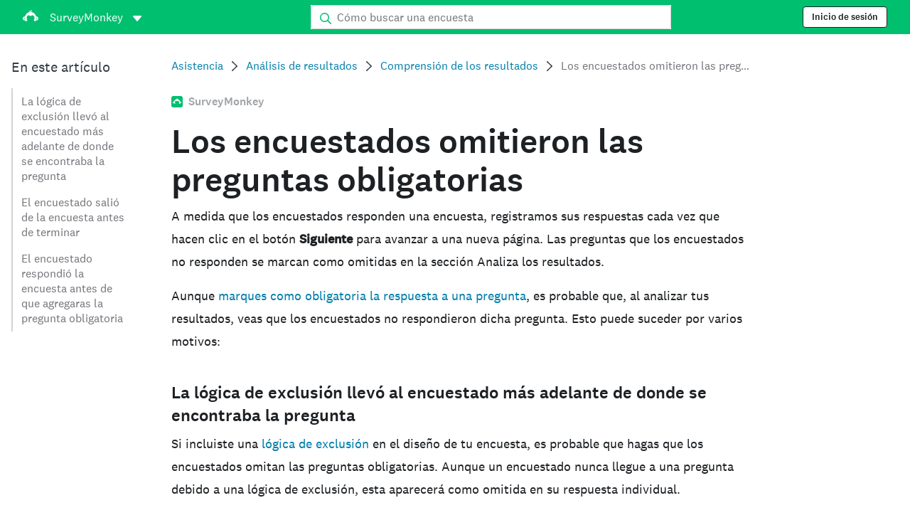

--- FILE ---
content_type: text/html; charset=utf-8
request_url: https://help.surveymonkey.com/es-la/surveymonkey/analyze/respondents-skipping-questions/?ut_source=help&ut_source2=create%2Frequired-questions&ut_source3=inline
body_size: 24917
content:

    <!DOCTYPE html>
    <html lang="es">
        <head>
            <meta charSet="utf-8" />
            <meta name="viewport" content="width=device-width, initial-scale=1" />
            <meta data-rh="true" name="keywords" content="cuestionario, cuestionarios, custionario, cuestionarois, encuesta en línea gratis, encuestas en línea gratis"/><meta data-rh="true" name="robots" content="index, follow"/><meta data-rh="true" name="twitter:card" content="summary_large_image"/><meta data-rh="true" name="twitter:site" content="@SurveyMonkey"/><meta data-rh="true" name="twitter:title" content="Los encuestados omitieron las preguntas obligatorias | SurveyMonkey"/><meta data-rh="true" name="twitter:image" content="https://prod.smassets.net/assets/content/sm/surveymonkey-blog.png"/><meta data-rh="true" name="twitter:description" content="Cuando analices tus resultados, quizás veas que algunos encuestados omitieron las preguntas obligatorias. Es probable que el encuestado haya salido de la encuesta antes de terminar, que la lógica de exclusión lo haya redirigido a un punto de la encuesta posterior a la pregunta obligatoria o que el encuestado haya respondido antes de que agregaras la pregunta obligatoria."/><meta data-rh="true" property="og:title" content="Los encuestados omitieron las preguntas obligatorias | SurveyMonkey"/><meta data-rh="true" property="og:type" content="article"/><meta data-rh="true" property="og:url" content="https://help.surveymonkey.com/es-la/surveymonkey/analyze/respondents-skipping-questions/"/><meta data-rh="true" property="og:image" content="https://prod.smassets.net/assets/content/sm/surveymonkey-blog.png"/><meta data-rh="true" property="og:description" content="Cuando analices tus resultados, quizás veas que algunos encuestados omitieron las preguntas obligatorias. Es probable que el encuestado haya salido de la encuesta antes de terminar, que la lógica de exclusión lo haya redirigido a un punto de la encuesta posterior a la pregunta obligatoria o que el encuestado haya respondido antes de que agregaras la pregunta obligatoria."/><meta data-rh="true" property="og:site_name" content="SurveyMonkey"/><meta data-rh="true" data-type="string" class="swiftype" content="Cuando analices tus resultados, quizás veas que algunos encuestados omitieron las preguntas obligatorias. Es probable que el encuestado haya salido de la encuesta antes de terminar, que la lógica de exclusión lo haya redirigido a un punto de la encuesta posterior a la pregunta obligatoria o que el encuestado haya respondido antes de que agregaras la pregunta obligatoria." name="description"/><meta data-rh="true" data-type="string" class="swiftype" content="Cuando analices tus resultados, quizás veas que algunos encuestados omitieron las preguntas obligatorias. Es probable que el encuestado haya salido de la encuesta antes de terminar, que la lógica de exclusión lo haya redirigido a un punto de la encuesta posterior a la pregunta obligatoria o que el encuestado haya respondido antes de que agregaras la pregunta obligatoria." name="excerpt"/><meta data-rh="true" data-type="string" class="swiftype" content="surveymonkey" name="product"/><meta data-rh="true" data-type="string" class="swiftype" content="Cuando analices tus resultados, quizás veas que algunos encuestados omitieron las preguntas obligatorias. Es probable que el encuestado haya salido de la encuesta antes de terminar, que la lógica de exclusión lo haya redirigido a un punto de la encuesta posterior a la pregunta obligatoria o que el encuestado haya respondido antes de que agregaras la pregunta obligatoria." name="snip"/><meta data-rh="true" data-type="string" class="swiftype" content="Los encuestados omitieron las preguntas obligatorias" name="title"/><meta data-rh="true" data-type="string" class="swiftype" content="Análisis de resultados" name="categories"/><meta data-rh="true" data-type="string" class="swiftype" content="Comprensión de los resultados" name="categories"/>
            <title data-rh="true">Los encuestados omitieron las preguntas obligatorias | SurveyMonkey Help</title>
            <link data-rh="true" rel="canonical" href="https://help.surveymonkey.com/es-la/surveymonkey/analyze/respondents-skipping-questions/"/><link data-rh="true" rel="icon" type="image/svg+xml" href="https://prod.smassets.net/assets/static/images/surveymonkey/favicon.svg" color="#00bf6f"/><link data-rh="true" rel="icon" href="https://prod.smassets.net/assets/static/images/surveymonkey/favicon-48.png"/><link data-rh="true" rel="apple-touch-icon" href="https://prod.smassets.net/assets/static/images/surveymonkey/favicon-180.png"/><link data-rh="true" rel="manifest" href="https://prod.smassets.net/assets/static/images/surveymonkey/manifest.webmanifest"/><link data-rh="true" rel="alternate" href="https://help.surveymonkey.com/en/surveymonkey/analyze/respondents-skipping-questions/" hreflang="en-US"/><link data-rh="true" rel="alternate" href="https://help.surveymonkey.com/da/surveymonkey/analyze/respondents-skipping-questions/" hreflang="da"/><link data-rh="true" rel="alternate" href="https://help.surveymonkey.com/fi/surveymonkey/analyze/respondents-skipping-questions/" hreflang="fi"/><link data-rh="true" rel="alternate" href="https://help.surveymonkey.com/no/surveymonkey/analyze/respondents-skipping-questions/" hreflang="no"/><link data-rh="true" rel="alternate" href="https://help.surveymonkey.com/sv/surveymonkey/analyze/respondents-skipping-questions/" hreflang="sv"/><link data-rh="true" rel="alternate" href="https://help.surveymonkey.com/en/surveymonkey/analyze/respondents-skipping-questions/" hreflang="x-default"/>
            <script data-rh="true" type="application/ld+json">{"@context":"https://schema.org","@type":"Organization","name":"SurveyMonkey","logo":"https://prod.smassets.net/assets/static/images/surveymonkey/surveymonkey-seo-logo.png","foundingDate":"1999","description":"SurveyMonkey es una plataforma de encuestas y formularios en línea que permite personalizar, analizar y distribuir encuestas fácilmente.","sameAs":["https://es.wikipedia.org/wiki/SurveyMonkey","https://en.wikipedia.org/wiki/SurveyMonkey","https://www.facebook.com/surveymonkey/","https://x.com/surveymonkey","https://www.instagram.com/surveymonkey/","https://www.youtube.com/surveymonkey","https://www.linkedin.com/company/surveymonkey","https://www.wikidata.org/wiki/Q162852"],"alternateName":["surveymonkey","survey monkey","Surveymonkey","Survey Monkey","SVMK, Inc.","Momentive"],"contactPoint":[{"@type":"ContactPoint","url":"https://es.surveymonkey.com/mp/contact-sales/","contactType":"Ventas"},{"@type":"ContactPoint","url":"https://help.surveymonkey.com/es-la/contact/","contactType":"Atención al cliente"}],"@id":"https://es.surveymonkey.com/#organization","url":"https://es.surveymonkey.com/"}</script><script data-rh="true" type="application/ld+json">{"@context":"https://schema.org","@type":"BreadcrumbList","itemListElement":[{"@type":"ListItem","position":1,"name":"Análisis de resultados","item":"https://help.surveymonkey.com/es-la/surveymonkey/analyze/"},{"@type":"ListItem","position":2,"name":"Comprensión de los resultados","item":"https://help.surveymonkey.com/es-la/surveymonkey/analyze/#understanding-results"},{"@type":"ListItem","position":3,"name":"Los encuestados omitieron las preguntas obligatorias","item":""}]}</script>
            
            
            <link rel="stylesheet" href="https://prod.smassets.net/assets/website/2.343.1/wds-base-styles.css" />
            <link rel="stylesheet" href="https://prod.smassets.net/assets/website/2.343.1/vendors-wds-icons.css" />
            <link rel="stylesheet" href="https://prod.smassets.net/assets/website/2.343.1/vendors-wds-layout-utilities.css" />
            <link rel="stylesheet" href="https://prod.smassets.net/assets/website/2.343.1/vendors-wds-motion.css" />
            <link rel="stylesheet" href="https://prod.smassets.net/assets/website/2.343.1/vendors-wds-button.css" />
            <link rel="stylesheet" href="https://prod.smassets.net/assets/website/2.343.1/vendors-wds-modal.css" />
            <link rel="stylesheet" href="https://prod.smassets.net/assets/website/2.343.1/vendors-wds-list.css" />
            <link rel="stylesheet" href="https://prod.smassets.net/assets/website/2.343.1/vendors-wds.css" />
            <style type="text/css" id="ssr-global-styles">@font-face { src: url(https://prod.smassets.net/assets/static/fonts/national2/light.woff) format('woff'); font-family: 'National 2'; font-weight: 300; font-display: swap; src: url(https://prod.smassets.net/assets/static/fonts/national2/light.woff2) format('woff2');}@font-face { src: url(https://prod.smassets.net/assets/static/fonts/national2/regular.woff) format('woff'); font-family: 'National 2'; font-weight: 400; font-display: swap; src: url(https://prod.smassets.net/assets/static/fonts/national2/regular.woff2) format('woff2');}@font-face { src: url(https://prod.smassets.net/assets/static/fonts/national2/medium.woff) format('woff'); font-family: 'National 2'; font-weight: 500; font-display: swap; src: url(https://prod.smassets.net/assets/static/fonts/national2/medium.woff2) format('woff2');}html { scroll-behavior: smooth;}* { box-sizing: border-box;}blockquote, figure { margin: 0;}body { color: #1E2124; margin: 0; padding: 0; overflow: -moz-scrollbars-none; font-size: 16px; font-family: 'National 2', 'Helvetica Neue', Helvetica, Arial, 'Hiragino Sans', 'Hiragino Kaku Gothic Pro', '游ゴシック', '游ゴシック体', YuGothic, 'Yu Gothic', 'ＭＳ ゴシック', 'MS Gothic', sans-serif; -webkit-font-smoothing: antialiased;}a { color: inherit; text-decoration: none;}div[class*="smHelp-"] h1, div[class*="smHelp-"] h2, div[class*="smHelp-"] h3, div[class*="smHelp-"] h4, div[class*="smHelp-"] h5, div[class*="smHelp-"] h6 { margin: 0; font-family: 'National 2', 'Helvetica Neue', Helvetica, Arial, 'Hiragino Sans', 'Hiragino Kaku Gothic Pro', '游ゴシック', '游ゴシック体', YuGothic, 'Yu Gothic', 'ＭＳ ゴシック', 'MS Gothic', sans-serif; font-weight: 500;}div[class*="smHelp-"] li, p[class*="smHelp-"] { font-family: 'National 2', 'Helvetica Neue', Helvetica, Arial, 'Hiragino Sans', 'Hiragino Kaku Gothic Pro', '游ゴシック', '游ゴシック体', YuGothic, 'Yu Gothic', 'ＭＳ ゴシック', 'MS Gothic', sans-serif;}img { max-width: 100%;}:target { scroll-margin-top: 62px;}@media only screen and (min-width: 992px) { :target { scroll-margin-top: 84px; }}ol, ul { margin-top: 0; margin-bottom: 0;}.noneMarginBottom { margin-bottom: 0;}.xsMarginBottom { margin-bottom: 8px;}@media only screen and (min-width: 768px) { .xsMarginBottom { margin-bottom: 8px; }}@media only screen and (min-width: 992px) { .xsMarginBottom { margin-bottom: 8px; }}.smMarginBottom { margin-bottom: 16px;}@media only screen and (min-width: 768px) { .smMarginBottom { margin-bottom: 16px; }}@media only screen and (min-width: 992px) { .smMarginBottom { margin-bottom: 16px; }}.mdMarginBottom { margin-bottom: 16px;}@media only screen and (min-width: 768px) { .mdMarginBottom { margin-bottom: 24px; }}@media only screen and (min-width: 992px) { .mdMarginBottom { margin-bottom: 32px; }}.lgMarginBottom { margin-bottom: 32px;}@media only screen and (min-width: 768px) { .lgMarginBottom { margin-bottom: 48px; }}@media only screen and (min-width: 992px) { .lgMarginBottom { margin-bottom: 64px; }}.xlMarginBottom { margin-bottom: 32px;}@media only screen and (min-width: 768px) { .xlMarginBottom { margin-bottom: 64px; }}@media only screen and (min-width: 992px) { .xlMarginBottom { margin-bottom: 96px; }}.jbMarginBottom { margin-bottom: 64px;}@media only screen and (min-width: 768px) { .jbMarginBottom { margin-bottom: 96px; }}@media only screen and (min-width: 992px) { .jbMarginBottom { margin-bottom: 128px; }}.noneMarginTop { margin-top: 0;}.xsMarginTop { margin-top: 8px;}@media only screen and (min-width: 768px) { .xsMarginTop { margin-top: 8px; }}@media only screen and (min-width: 992px) { .xsMarginTop { margin-top: 8px; }}.smMarginTop { margin-top: 16px;}@media only screen and (min-width: 768px) { .smMarginTop { margin-top: 16px; }}@media only screen and (min-width: 992px) { .smMarginTop { margin-top: 16px; }}.mdMarginTop { margin-top: 16px;}@media only screen and (min-width: 768px) { .mdMarginTop { margin-top: 24px; }}@media only screen and (min-width: 992px) { .mdMarginTop { margin-top: 32px; }}.lgMarginTop { margin-top: 32px;}@media only screen and (min-width: 768px) { .lgMarginTop { margin-top: 48px; }}@media only screen and (min-width: 992px) { .lgMarginTop { margin-top: 64px; }}.xlMarginTop { margin-top: 32px;}@media only screen and (min-width: 768px) { .xlMarginTop { margin-top: 64px; }}@media only screen and (min-width: 992px) { .xlMarginTop { margin-top: 96px; }}.jbMarginTop { margin-top: 64px;}@media only screen and (min-width: 768px) { .jbMarginTop { margin-top: 96px; }}@media only screen and (min-width: 992px) { .jbMarginTop { margin-top: 128px; }}.nonePaddingBottom { padding-bottom: 0;}.xsPaddingBottom { padding-bottom: 8px;}@media only screen and (min-width: 768px) { .xsPaddingBottom { padding-bottom: 8px; }}@media only screen and (min-width: 992px) { .xsPaddingBottom { padding-bottom: 8px; }}.smPaddingBottom { padding-bottom: 16px;}@media only screen and (min-width: 768px) { .smPaddingBottom { padding-bottom: 16px; }}@media only screen and (min-width: 992px) { .smPaddingBottom { padding-bottom: 16px; }}.mdPaddingBottom { padding-bottom: 16px;}@media only screen and (min-width: 768px) { .mdPaddingBottom { padding-bottom: 24px; }}@media only screen and (min-width: 992px) { .mdPaddingBottom { padding-bottom: 32px; }}.lgPaddingBottom { padding-bottom: 32px;}@media only screen and (min-width: 768px) { .lgPaddingBottom { padding-bottom: 48px; }}@media only screen and (min-width: 992px) { .lgPaddingBottom { padding-bottom: 64px; }}.xlPaddingBottom { padding-bottom: 32px;}@media only screen and (min-width: 768px) { .xlPaddingBottom { padding-bottom: 64px; }}@media only screen and (min-width: 992px) { .xlPaddingBottom { padding-bottom: 96px; }}.jbPaddingBottom { padding-bottom: 64px;}@media only screen and (min-width: 768px) { .jbPaddingBottom { padding-bottom: 96px; }}@media only screen and (min-width: 992px) { .jbPaddingBottom { padding-bottom: 128px; }}.nonePaddingTop { padding-top: 0;}.xsPaddingTop { padding-top: 8px;}@media only screen and (min-width: 768px) { .xsPaddingTop { padding-top: 8px; }}@media only screen and (min-width: 992px) { .xsPaddingTop { padding-top: 8px; }}.smPaddingTop { padding-top: 16px;}@media only screen and (min-width: 768px) { .smPaddingTop { padding-top: 16px; }}@media only screen and (min-width: 992px) { .smPaddingTop { padding-top: 16px; }}.mdPaddingTop { padding-top: 16px;}@media only screen and (min-width: 768px) { .mdPaddingTop { padding-top: 24px; }}@media only screen and (min-width: 992px) { .mdPaddingTop { padding-top: 32px; }}.lgPaddingTop { padding-top: 32px;}@media only screen and (min-width: 768px) { .lgPaddingTop { padding-top: 48px; }}@media only screen and (min-width: 992px) { .lgPaddingTop { padding-top: 64px; }}.xlPaddingTop { padding-top: 32px;}@media only screen and (min-width: 768px) { .xlPaddingTop { padding-top: 64px; }}@media only screen and (min-width: 992px) { .xlPaddingTop { padding-top: 96px; }}.jbPaddingTop { padding-top: 64px;}@media only screen and (min-width: 768px) { .jbPaddingTop { padding-top: 96px; }}@media only screen and (min-width: 992px) { .jbPaddingTop { padding-top: 128px; }}.xsGap { margin-right: 8px;}.smGap { margin-right: 16px;}.mdGap { margin-right: 32px;}.lgGap { margin-right: 64px;}.xlGap { margin-right: 96px;}.jbGap { margin-right: 128px;}</style>
            <style type="text/css" id="ssr-page-styles">.smHelp-mdsGridPlusContainer-0-2-39 { width: 100%; margin: 0; display: flex; padding: 0; box-sizing: border-box; list-style: none; margin-left: auto; margin-right: auto; flex-direction: column;}@media (min-width: 0px) { .smHelp-mdsGridPlusContainer-0-2-39 { max-width: none; }}@media (min-width: 576px) { .smHelp-mdsGridPlusContainer-0-2-39 { }}@media (min-width: 768px) { .smHelp-mdsGridPlusContainer-0-2-39 { }}@media (min-width: 992px) { .smHelp-mdsGridPlusContainer-0-2-39 { }}@media (min-width: 1200px) { .smHelp-mdsGridPlusContainer-0-2-39 { }} .smHelp-mdsGridPlus-0-2-40 { display: flex; flex-wrap: wrap; box-sizing: border-box; flex-direction: row; }@media (min-width: 0px) { .smHelp-mdsGridPlus-0-2-40 { }}@media (min-width: 576px) { .smHelp-mdsGridPlus-0-2-40 { }}@media (min-width: 768px) { .smHelp-mdsGridPlus-0-2-40 { }}@media (min-width: 992px) { .smHelp-mdsGridPlus-0-2-40 { }}@media (min-width: 1200px) { .smHelp-mdsGridPlus-0-2-40 { }} .smHelp-mdsGridPlusContainer-d5-0-2-41 { }@media (min-width: 0px) { .smHelp-mdsGridPlusContainer-d5-0-2-41 { padding-left: 16px; padding-right: 16px; }}@media (min-width: 576px) { .smHelp-mdsGridPlusContainer-d5-0-2-41 { padding-left: 32px; padding-right: 32px; }}@media (min-width: 768px) { .smHelp-mdsGridPlusContainer-d5-0-2-41 { padding-left: 32px; padding-right: 32px; }}@media (min-width: 992px) { .smHelp-mdsGridPlusContainer-d5-0-2-41 { padding-left: 32px; padding-right: 32px; }}@media (min-width: 1200px) { .smHelp-mdsGridPlusContainer-d5-0-2-41 { max-width: 1400px; padding-left: 32px; padding-right: 32px; }} .smHelp-mdsGridPlus-d11-0-2-42 { }@media (min-width: 0px) { .smHelp-mdsGridPlus-d11-0-2-42 { }}@media (min-width: 576px) { .smHelp-mdsGridPlus-d11-0-2-42 { }}@media (min-width: 768px) { .smHelp-mdsGridPlus-d11-0-2-42 { }}@media (min-width: 992px) { .smHelp-mdsGridPlus-d11-0-2-42 { }}@media (min-width: 1200px) { .smHelp-mdsGridPlus-d11-0-2-42 { }} .smHelp-mdsGridPlusContainer-d17-0-2-56 { }@media (min-width: 0px) { .smHelp-mdsGridPlusContainer-d17-0-2-56 { }}@media (min-width: 576px) { .smHelp-mdsGridPlusContainer-d17-0-2-56 { }}@media (min-width: 768px) { .smHelp-mdsGridPlusContainer-d17-0-2-56 { }}@media (min-width: 992px) { .smHelp-mdsGridPlusContainer-d17-0-2-56 { }}@media (min-width: 1200px) { .smHelp-mdsGridPlusContainer-d17-0-2-56 { max-width: 1400px; }} .smHelp-mdsGridPlus-d23-0-2-57 { }@media (min-width: 0px) { .smHelp-mdsGridPlus-d23-0-2-57 { margin-left: -8px; margin-right: -8px; }}@media (min-width: 576px) { .smHelp-mdsGridPlus-d23-0-2-57 { margin-left: -12px; margin-right: -12px; }}@media (min-width: 768px) { .smHelp-mdsGridPlus-d23-0-2-57 { margin-left: -12px; margin-right: -12px; }}@media (min-width: 992px) { .smHelp-mdsGridPlus-d23-0-2-57 { margin-left: -12px; margin-right: -12px; }}@media (min-width: 1200px) { .smHelp-mdsGridPlus-d23-0-2-57 { margin-left: -12px; margin-right: -12px; }} .smHelp-mdsGridPlusContainer-d29-0-2-107 { }@media (min-width: 0px) { .smHelp-mdsGridPlusContainer-d29-0-2-107 { }}@media (min-width: 576px) { .smHelp-mdsGridPlusContainer-d29-0-2-107 { }}@media (min-width: 768px) { .smHelp-mdsGridPlusContainer-d29-0-2-107 { }}@media (min-width: 992px) { .smHelp-mdsGridPlusContainer-d29-0-2-107 { }}@media (min-width: 1200px) { .smHelp-mdsGridPlusContainer-d29-0-2-107 { max-width: 1400px; }} .smHelp-mdsGridPlus-d35-0-2-108 { }@media (min-width: 0px) { .smHelp-mdsGridPlus-d35-0-2-108 { }}@media (min-width: 576px) { .smHelp-mdsGridPlus-d35-0-2-108 { }}@media (min-width: 768px) { .smHelp-mdsGridPlus-d35-0-2-108 { }}@media (min-width: 992px) { .smHelp-mdsGridPlus-d35-0-2-108 { }}@media (min-width: 1200px) { .smHelp-mdsGridPlus-d35-0-2-108 { }} .smHelp-mdsGridPlusContainer-d41-0-2-115 { }@media (min-width: 0px) { .smHelp-mdsGridPlusContainer-d41-0-2-115 { }}@media (min-width: 576px) { .smHelp-mdsGridPlusContainer-d41-0-2-115 { }}@media (min-width: 768px) { .smHelp-mdsGridPlusContainer-d41-0-2-115 { }}@media (min-width: 992px) { .smHelp-mdsGridPlusContainer-d41-0-2-115 { }}@media (min-width: 1200px) { .smHelp-mdsGridPlusContainer-d41-0-2-115 { max-width: 1400px; }} .smHelp-mdsGridPlus-d47-0-2-116 { }@media (min-width: 0px) { .smHelp-mdsGridPlus-d47-0-2-116 { }}@media (min-width: 576px) { .smHelp-mdsGridPlus-d47-0-2-116 { }}@media (min-width: 768px) { .smHelp-mdsGridPlus-d47-0-2-116 { }}@media (min-width: 992px) { .smHelp-mdsGridPlus-d47-0-2-116 { }}@media (min-width: 1200px) { .smHelp-mdsGridPlus-d47-0-2-116 { }} .smHelp-mdsGridPlusContainer-d53-0-2-126 { }@media (min-width: 0px) { .smHelp-mdsGridPlusContainer-d53-0-2-126 { }}@media (min-width: 576px) { .smHelp-mdsGridPlusContainer-d53-0-2-126 { }}@media (min-width: 768px) { .smHelp-mdsGridPlusContainer-d53-0-2-126 { }}@media (min-width: 992px) { .smHelp-mdsGridPlusContainer-d53-0-2-126 { }}@media (min-width: 1200px) { .smHelp-mdsGridPlusContainer-d53-0-2-126 { max-width: 1400px; }} .smHelp-mdsGridPlus-d59-0-2-127 { }@media (min-width: 0px) { .smHelp-mdsGridPlus-d59-0-2-127 { }}@media (min-width: 576px) { .smHelp-mdsGridPlus-d59-0-2-127 { }}@media (min-width: 768px) { .smHelp-mdsGridPlus-d59-0-2-127 { }}@media (min-width: 992px) { .smHelp-mdsGridPlus-d59-0-2-127 { }}@media (min-width: 1200px) { .smHelp-mdsGridPlus-d59-0-2-127 { }} .smHelp-mdsGridPlusContainer-d65-0-2-136 { }@media (min-width: 0px) { .smHelp-mdsGridPlusContainer-d65-0-2-136 { }}@media (min-width: 576px) { .smHelp-mdsGridPlusContainer-d65-0-2-136 { }}@media (min-width: 768px) { .smHelp-mdsGridPlusContainer-d65-0-2-136 { }}@media (min-width: 992px) { .smHelp-mdsGridPlusContainer-d65-0-2-136 { }}@media (min-width: 1200px) { .smHelp-mdsGridPlusContainer-d65-0-2-136 { max-width: 1400px; }} .smHelp-mdsGridPlus-d71-0-2-137 { }@media (min-width: 0px) { .smHelp-mdsGridPlus-d71-0-2-137 { }}@media (min-width: 576px) { .smHelp-mdsGridPlus-d71-0-2-137 { }}@media (min-width: 768px) { .smHelp-mdsGridPlus-d71-0-2-137 { }}@media (min-width: 992px) { .smHelp-mdsGridPlus-d71-0-2-137 { }}@media (min-width: 1200px) { .smHelp-mdsGridPlus-d71-0-2-137 { }} .smHelp-mdsGridPlusContainer-d77-0-2-144 { }@media (min-width: 0px) { .smHelp-mdsGridPlusContainer-d77-0-2-144 { }}@media (min-width: 576px) { .smHelp-mdsGridPlusContainer-d77-0-2-144 { }}@media (min-width: 768px) { .smHelp-mdsGridPlusContainer-d77-0-2-144 { }}@media (min-width: 992px) { .smHelp-mdsGridPlusContainer-d77-0-2-144 { }}@media (min-width: 1200px) { .smHelp-mdsGridPlusContainer-d77-0-2-144 { max-width: 1400px; }} .smHelp-mdsGridPlus-d83-0-2-145 { }@media (min-width: 0px) { .smHelp-mdsGridPlus-d83-0-2-145 { }}@media (min-width: 576px) { .smHelp-mdsGridPlus-d83-0-2-145 { }}@media (min-width: 768px) { .smHelp-mdsGridPlus-d83-0-2-145 { }}@media (min-width: 992px) { .smHelp-mdsGridPlus-d83-0-2-145 { }}@media (min-width: 1200px) { .smHelp-mdsGridPlus-d83-0-2-145 { }} .smHelp-mdsGridPlusContainer-d89-0-2-154 { }@media (min-width: 0px) { .smHelp-mdsGridPlusContainer-d89-0-2-154 { }}@media (min-width: 576px) { .smHelp-mdsGridPlusContainer-d89-0-2-154 { }}@media (min-width: 768px) { .smHelp-mdsGridPlusContainer-d89-0-2-154 { }}@media (min-width: 992px) { .smHelp-mdsGridPlusContainer-d89-0-2-154 { }}@media (min-width: 1200px) { .smHelp-mdsGridPlusContainer-d89-0-2-154 { max-width: 1400px; }} .smHelp-mdsGridPlus-d95-0-2-155 { }@media (min-width: 0px) { .smHelp-mdsGridPlus-d95-0-2-155 { }}@media (min-width: 576px) { .smHelp-mdsGridPlus-d95-0-2-155 { }}@media (min-width: 768px) { .smHelp-mdsGridPlus-d95-0-2-155 { }}@media (min-width: 992px) { .smHelp-mdsGridPlus-d95-0-2-155 { }}@media (min-width: 1200px) { .smHelp-mdsGridPlus-d95-0-2-155 { }} .smHelp-mdsGridPlusContainer-d101-0-2-162 { }@media (min-width: 0px) { .smHelp-mdsGridPlusContainer-d101-0-2-162 { }}@media (min-width: 576px) { .smHelp-mdsGridPlusContainer-d101-0-2-162 { }}@media (min-width: 768px) { .smHelp-mdsGridPlusContainer-d101-0-2-162 { }}@media (min-width: 992px) { .smHelp-mdsGridPlusContainer-d101-0-2-162 { }}@media (min-width: 1200px) { .smHelp-mdsGridPlusContainer-d101-0-2-162 { max-width: 1400px; }} .smHelp-mdsGridPlus-d107-0-2-163 { }@media (min-width: 0px) { .smHelp-mdsGridPlus-d107-0-2-163 { }}@media (min-width: 576px) { .smHelp-mdsGridPlus-d107-0-2-163 { }}@media (min-width: 768px) { .smHelp-mdsGridPlus-d107-0-2-163 { }}@media (min-width: 992px) { .smHelp-mdsGridPlus-d107-0-2-163 { }}@media (min-width: 1200px) { .smHelp-mdsGridPlus-d107-0-2-163 { }} .smHelp-mdsGridPlusContainer-d113-0-2-172 { }@media (min-width: 0px) { .smHelp-mdsGridPlusContainer-d113-0-2-172 { }}@media (min-width: 576px) { .smHelp-mdsGridPlusContainer-d113-0-2-172 { }}@media (min-width: 768px) { .smHelp-mdsGridPlusContainer-d113-0-2-172 { }}@media (min-width: 992px) { .smHelp-mdsGridPlusContainer-d113-0-2-172 { }}@media (min-width: 1200px) { .smHelp-mdsGridPlusContainer-d113-0-2-172 { max-width: 1400px; }} .smHelp-mdsGridPlus-d119-0-2-173 { }@media (min-width: 0px) { .smHelp-mdsGridPlus-d119-0-2-173 { }}@media (min-width: 576px) { .smHelp-mdsGridPlus-d119-0-2-173 { }}@media (min-width: 768px) { .smHelp-mdsGridPlus-d119-0-2-173 { }}@media (min-width: 992px) { .smHelp-mdsGridPlus-d119-0-2-173 { }}@media (min-width: 1200px) { .smHelp-mdsGridPlus-d119-0-2-173 { }} .smHelp-mdsGridPlusContainer-d125-0-2-180 { }@media (min-width: 0px) { .smHelp-mdsGridPlusContainer-d125-0-2-180 { }}@media (min-width: 576px) { .smHelp-mdsGridPlusContainer-d125-0-2-180 { }}@media (min-width: 768px) { .smHelp-mdsGridPlusContainer-d125-0-2-180 { }}@media (min-width: 992px) { .smHelp-mdsGridPlusContainer-d125-0-2-180 { }}@media (min-width: 1200px) { .smHelp-mdsGridPlusContainer-d125-0-2-180 { max-width: 1400px; }} .smHelp-mdsGridPlus-d131-0-2-181 { }@media (min-width: 0px) { .smHelp-mdsGridPlus-d131-0-2-181 { }}@media (min-width: 576px) { .smHelp-mdsGridPlus-d131-0-2-181 { }}@media (min-width: 768px) { .smHelp-mdsGridPlus-d131-0-2-181 { }}@media (min-width: 992px) { .smHelp-mdsGridPlus-d131-0-2-181 { }}@media (min-width: 1200px) { .smHelp-mdsGridPlus-d131-0-2-181 { }} .smHelp-mdsGridPlusContainer-d137-0-2-190 { }@media (min-width: 0px) { .smHelp-mdsGridPlusContainer-d137-0-2-190 { }}@media (min-width: 576px) { .smHelp-mdsGridPlusContainer-d137-0-2-190 { }}@media (min-width: 768px) { .smHelp-mdsGridPlusContainer-d137-0-2-190 { }}@media (min-width: 992px) { .smHelp-mdsGridPlusContainer-d137-0-2-190 { }}@media (min-width: 1200px) { .smHelp-mdsGridPlusContainer-d137-0-2-190 { max-width: 1400px; }} .smHelp-mdsGridPlus-d143-0-2-191 { }@media (min-width: 0px) { .smHelp-mdsGridPlus-d143-0-2-191 { }}@media (min-width: 576px) { .smHelp-mdsGridPlus-d143-0-2-191 { }}@media (min-width: 768px) { .smHelp-mdsGridPlus-d143-0-2-191 { }}@media (min-width: 992px) { .smHelp-mdsGridPlus-d143-0-2-191 { }}@media (min-width: 1200px) { .smHelp-mdsGridPlus-d143-0-2-191 { }} .smHelp-mdsGridPlusContainer-d149-0-2-205 { }@media (min-width: 0px) { .smHelp-mdsGridPlusContainer-d149-0-2-205 { padding-left: 16px; padding-right: 16px; }}@media (min-width: 576px) { .smHelp-mdsGridPlusContainer-d149-0-2-205 { padding-left: 32px; padding-right: 32px; }}@media (min-width: 768px) { .smHelp-mdsGridPlusContainer-d149-0-2-205 { padding-left: 32px; padding-right: 32px; }}@media (min-width: 992px) { .smHelp-mdsGridPlusContainer-d149-0-2-205 { padding-left: 32px; padding-right: 32px; }}@media (min-width: 1200px) { .smHelp-mdsGridPlusContainer-d149-0-2-205 { max-width: 1400px; padding-left: 32px; padding-right: 32px; }} .smHelp-mdsGridPlus-d155-0-2-206 { }@media (min-width: 0px) { .smHelp-mdsGridPlus-d155-0-2-206 { margin-left: -8px; margin-right: -8px; }}@media (min-width: 576px) { .smHelp-mdsGridPlus-d155-0-2-206 { margin-left: -12px; margin-right: -12px; }}@media (min-width: 768px) { .smHelp-mdsGridPlus-d155-0-2-206 { margin-left: -12px; margin-right: -12px; }}@media (min-width: 992px) { .smHelp-mdsGridPlus-d155-0-2-206 { margin-left: -12px; margin-right: -12px; }}@media (min-width: 1200px) { .smHelp-mdsGridPlus-d155-0-2-206 { margin-left: -12px; margin-right: -12px; }} .smHelp-mdsGridPlusContainer-d161-0-2-227 { }@media (min-width: 0px) { .smHelp-mdsGridPlusContainer-d161-0-2-227 { padding-left: 16px; padding-right: 16px; }}@media (min-width: 576px) { .smHelp-mdsGridPlusContainer-d161-0-2-227 { padding-left: 32px; padding-right: 32px; }}@media (min-width: 768px) { .smHelp-mdsGridPlusContainer-d161-0-2-227 { padding-left: 32px; padding-right: 32px; }}@media (min-width: 992px) { .smHelp-mdsGridPlusContainer-d161-0-2-227 { padding-left: 32px; padding-right: 32px; }}@media (min-width: 1200px) { .smHelp-mdsGridPlusContainer-d161-0-2-227 { max-width: 1400px; padding-left: 32px; padding-right: 32px; }} .smHelp-mdsGridPlus-d167-0-2-228 { }@media (min-width: 0px) { .smHelp-mdsGridPlus-d167-0-2-228 { margin-left: -8px; margin-right: -8px; }}@media (min-width: 576px) { .smHelp-mdsGridPlus-d167-0-2-228 { margin-left: -12px; margin-right: -12px; }}@media (min-width: 768px) { .smHelp-mdsGridPlus-d167-0-2-228 { margin-left: -12px; margin-right: -12px; }}@media (min-width: 992px) { .smHelp-mdsGridPlus-d167-0-2-228 { margin-left: -12px; margin-right: -12px; }}@media (min-width: 1200px) { .smHelp-mdsGridPlus-d167-0-2-228 { margin-left: -12px; margin-right: -12px; }} .smHelp-mdsGridPlusContainer-d173-0-2-397 { }@media (min-width: 0px) { .smHelp-mdsGridPlusContainer-d173-0-2-397 { padding-left: 16px; padding-right: 16px; }}@media (min-width: 576px) { .smHelp-mdsGridPlusContainer-d173-0-2-397 { padding-left: 32px; padding-right: 32px; }}@media (min-width: 768px) { .smHelp-mdsGridPlusContainer-d173-0-2-397 { padding-left: 32px; padding-right: 32px; }}@media (min-width: 992px) { .smHelp-mdsGridPlusContainer-d173-0-2-397 { padding-left: 32px; padding-right: 32px; }}@media (min-width: 1200px) { .smHelp-mdsGridPlusContainer-d173-0-2-397 { max-width: 1400px; padding-left: 32px; padding-right: 32px; }} .smHelp-mdsGridPlus-d179-0-2-398 { }@media (min-width: 0px) { .smHelp-mdsGridPlus-d179-0-2-398 { margin-left: -8px; margin-right: -8px; }}@media (min-width: 576px) { .smHelp-mdsGridPlus-d179-0-2-398 { margin-left: -12px; margin-right: -12px; }}@media (min-width: 768px) { .smHelp-mdsGridPlus-d179-0-2-398 { margin-left: -12px; margin-right: -12px; }}@media (min-width: 992px) { .smHelp-mdsGridPlus-d179-0-2-398 { margin-left: -12px; margin-right: -12px; }}@media (min-width: 1200px) { .smHelp-mdsGridPlus-d179-0-2-398 { margin-left: -12px; margin-right: -12px; }} .smHelp-addFlex-0-2-37 { } .smHelp-addFlex-d0-0-2-38 { display: flex; align-items: center; justify-content: space-between; } .smHelp-addFlex-d1-0-2-55 { } .smHelp-addFlex-d2-0-2-106 { display: flex; flex-direction: row; justify-content: center; } .smHelp-addFlex-d3-0-2-114 { display: flex; flex-direction: row; justify-content: center; } .smHelp-addFlex-d4-0-2-125 { display: flex; flex-direction: row; justify-content: center; } .smHelp-addFlex-d5-0-2-135 { display: flex; flex-direction: row; justify-content: center; } .smHelp-addFlex-d6-0-2-143 { display: flex; flex-direction: row; justify-content: center; } .smHelp-addFlex-d7-0-2-153 { display: flex; flex-direction: row; justify-content: center; } .smHelp-addFlex-d8-0-2-161 { display: flex; flex-direction: row; justify-content: center; } .smHelp-addFlex-d9-0-2-171 { display: flex; flex-direction: row; justify-content: center; } .smHelp-addFlex-d10-0-2-179 { display: flex; flex-direction: row; justify-content: center; } .smHelp-addFlex-d11-0-2-189 { display: flex; flex-direction: row; justify-content: center; } .smHelp-addFlex-d12-0-2-204 { display: flex; justify-content: center; } .smHelp-addFlex-d13-0-2-226 { } .smHelp-addFlex-d14-0-2-396 { } .smHelp-mdsGridPlusItem-0-2-45 { flex-grow: 1; max-width: 100%; box-sizing: border-box; flex-basis: 0; }@media (min-width: 0px) { .smHelp-mdsGridPlusItem-0-2-45 { }}@media (min-width: 576px) { .smHelp-mdsGridPlusItem-0-2-45 { }}@media (min-width: 768px) { .smHelp-mdsGridPlusItem-0-2-45 { }}@media (min-width: 992px) { .smHelp-mdsGridPlusItem-0-2-45 { }}@media (min-width: 1200px) { .smHelp-mdsGridPlusItem-0-2-45 { }} .smHelp-mdsGridPlusItem-d0-0-2-46 { }@media (min-width: 0px) { .smHelp-mdsGridPlusItem-d0-0-2-46 { flex: 0 0 16.666666666666664%; max-width: 16.666666666666664%; order: 1; }}@media (min-width: 576px) { .smHelp-mdsGridPlusItem-d0-0-2-46 { }}@media (min-width: 768px) { .smHelp-mdsGridPlusItem-d0-0-2-46 { flex: 0 0 8.333333333333332%; max-width: 8.333333333333332%; order: 1; }}@media (min-width: 992px) { .smHelp-mdsGridPlusItem-d0-0-2-46 { flex: 0 0 25%; max-width: 25%; order: 3; }}@media (min-width: 1200px) { .smHelp-mdsGridPlusItem-d0-0-2-46 { }} .smHelp-mdsGridPlusItem-d6-0-2-50 { }@media (min-width: 0px) { .smHelp-mdsGridPlusItem-d6-0-2-50 { flex: 0 0 66.66666666666666%; max-width: 66.66666666666666%; order: 2; }}@media (min-width: 576px) { .smHelp-mdsGridPlusItem-d6-0-2-50 { }}@media (min-width: 768px) { .smHelp-mdsGridPlusItem-d6-0-2-50 { flex: 0 0 41.66666666666667%; max-width: 41.66666666666667%; order: 2; }}@media (min-width: 992px) { .smHelp-mdsGridPlusItem-d6-0-2-50 { flex: 0 0 33.33333333333333%; max-width: 33.33333333333333%; order: 1; }}@media (min-width: 1200px) { .smHelp-mdsGridPlusItem-d6-0-2-50 { }} .smHelp-mdsGridPlusItem-d12-0-2-53 { }@media (min-width: 0px) { .smHelp-mdsGridPlusItem-d12-0-2-53 { flex: 0 0 100%; max-width: 100%; order: 3; }}@media (min-width: 576px) { .smHelp-mdsGridPlusItem-d12-0-2-53 { }}@media (min-width: 768px) { .smHelp-mdsGridPlusItem-d12-0-2-53 { flex: 0 0 50%; max-width: 50%; order: 2; }}@media (min-width: 992px) { .smHelp-mdsGridPlusItem-d12-0-2-53 { flex: 0 0 41.66666666666667%; max-width: 41.66666666666667%; }}@media (min-width: 1200px) { .smHelp-mdsGridPlusItem-d12-0-2-53 { }} .smHelp-mdsGridPlusItem-d18-0-2-59 { }@media (min-width: 0px) { .smHelp-mdsGridPlusItem-d18-0-2-59 { flex: 0 0 100%; max-width: 100%; padding-left: 8px; padding-right: 8px; }}@media (min-width: 576px) { .smHelp-mdsGridPlusItem-d18-0-2-59 { flex: 0 0 33.33333333333333%; max-width: 33.33333333333333%; padding-left: 12px; padding-right: 12px; }}@media (min-width: 768px) { .smHelp-mdsGridPlusItem-d18-0-2-59 { padding-left: 12px; padding-right: 12px; }}@media (min-width: 992px) { .smHelp-mdsGridPlusItem-d18-0-2-59 { flex: 0 0 25%; max-width: 25%; padding-left: 12px; padding-right: 12px; }}@media (min-width: 1200px) { .smHelp-mdsGridPlusItem-d18-0-2-59 { flex: 0 0 16.666666666666664%; max-width: 16.666666666666664%; padding-left: 12px; padding-right: 12px; }} .smHelp-mdsGridPlusItem-d24-0-2-70 { }@media (min-width: 0px) { .smHelp-mdsGridPlusItem-d24-0-2-70 { flex: 0 0 100%; max-width: 100%; padding-left: 8px; padding-right: 8px; }}@media (min-width: 576px) { .smHelp-mdsGridPlusItem-d24-0-2-70 { flex: 0 0 66.66666666666666%; max-width: 66.66666666666666%; padding-left: 12px; padding-right: 12px; }}@media (min-width: 768px) { .smHelp-mdsGridPlusItem-d24-0-2-70 { padding-left: 12px; padding-right: 12px; }}@media (min-width: 992px) { .smHelp-mdsGridPlusItem-d24-0-2-70 { flex: 0 0 75%; max-width: 75%; padding-left: 12px; padding-right: 12px; }}@media (min-width: 1200px) { .smHelp-mdsGridPlusItem-d24-0-2-70 { flex: 0 0 66.66666666666666%; max-width: 66.66666666666666%; padding-left: 12px; padding-right: 12px; }} .smHelp-mdsGridPlusItem-d30-0-2-110 { }@media (min-width: 0px) { .smHelp-mdsGridPlusItem-d30-0-2-110 { flex: 0 0 100%; max-width: 100%; }}@media (min-width: 576px) { .smHelp-mdsGridPlusItem-d30-0-2-110 { }}@media (min-width: 768px) { .smHelp-mdsGridPlusItem-d30-0-2-110 { }}@media (min-width: 992px) { .smHelp-mdsGridPlusItem-d30-0-2-110 { }}@media (min-width: 1200px) { .smHelp-mdsGridPlusItem-d30-0-2-110 { }} .smHelp-mdsGridPlusItem-d36-0-2-118 { }@media (min-width: 0px) { .smHelp-mdsGridPlusItem-d36-0-2-118 { flex: 0 0 100%; max-width: 100%; }}@media (min-width: 576px) { .smHelp-mdsGridPlusItem-d36-0-2-118 { }}@media (min-width: 768px) { .smHelp-mdsGridPlusItem-d36-0-2-118 { }}@media (min-width: 992px) { .smHelp-mdsGridPlusItem-d36-0-2-118 { }}@media (min-width: 1200px) { .smHelp-mdsGridPlusItem-d36-0-2-118 { }} .smHelp-mdsGridPlusItem-d42-0-2-129 { }@media (min-width: 0px) { .smHelp-mdsGridPlusItem-d42-0-2-129 { flex: 0 0 100%; max-width: 100%; }}@media (min-width: 576px) { .smHelp-mdsGridPlusItem-d42-0-2-129 { }}@media (min-width: 768px) { .smHelp-mdsGridPlusItem-d42-0-2-129 { }}@media (min-width: 992px) { .smHelp-mdsGridPlusItem-d42-0-2-129 { }}@media (min-width: 1200px) { .smHelp-mdsGridPlusItem-d42-0-2-129 { }} .smHelp-mdsGridPlusItem-d48-0-2-139 { }@media (min-width: 0px) { .smHelp-mdsGridPlusItem-d48-0-2-139 { flex: 0 0 100%; max-width: 100%; }}@media (min-width: 576px) { .smHelp-mdsGridPlusItem-d48-0-2-139 { }}@media (min-width: 768px) { .smHelp-mdsGridPlusItem-d48-0-2-139 { }}@media (min-width: 992px) { .smHelp-mdsGridPlusItem-d48-0-2-139 { }}@media (min-width: 1200px) { .smHelp-mdsGridPlusItem-d48-0-2-139 { }} .smHelp-mdsGridPlusItem-d54-0-2-147 { }@media (min-width: 0px) { .smHelp-mdsGridPlusItem-d54-0-2-147 { flex: 0 0 100%; max-width: 100%; }}@media (min-width: 576px) { .smHelp-mdsGridPlusItem-d54-0-2-147 { }}@media (min-width: 768px) { .smHelp-mdsGridPlusItem-d54-0-2-147 { }}@media (min-width: 992px) { .smHelp-mdsGridPlusItem-d54-0-2-147 { }}@media (min-width: 1200px) { .smHelp-mdsGridPlusItem-d54-0-2-147 { }} .smHelp-mdsGridPlusItem-d60-0-2-157 { }@media (min-width: 0px) { .smHelp-mdsGridPlusItem-d60-0-2-157 { flex: 0 0 100%; max-width: 100%; }}@media (min-width: 576px) { .smHelp-mdsGridPlusItem-d60-0-2-157 { }}@media (min-width: 768px) { .smHelp-mdsGridPlusItem-d60-0-2-157 { }}@media (min-width: 992px) { .smHelp-mdsGridPlusItem-d60-0-2-157 { }}@media (min-width: 1200px) { .smHelp-mdsGridPlusItem-d60-0-2-157 { }} .smHelp-mdsGridPlusItem-d66-0-2-165 { }@media (min-width: 0px) { .smHelp-mdsGridPlusItem-d66-0-2-165 { flex: 0 0 100%; max-width: 100%; }}@media (min-width: 576px) { .smHelp-mdsGridPlusItem-d66-0-2-165 { }}@media (min-width: 768px) { .smHelp-mdsGridPlusItem-d66-0-2-165 { }}@media (min-width: 992px) { .smHelp-mdsGridPlusItem-d66-0-2-165 { }}@media (min-width: 1200px) { .smHelp-mdsGridPlusItem-d66-0-2-165 { }} .smHelp-mdsGridPlusItem-d72-0-2-175 { }@media (min-width: 0px) { .smHelp-mdsGridPlusItem-d72-0-2-175 { flex: 0 0 100%; max-width: 100%; }}@media (min-width: 576px) { .smHelp-mdsGridPlusItem-d72-0-2-175 { }}@media (min-width: 768px) { .smHelp-mdsGridPlusItem-d72-0-2-175 { }}@media (min-width: 992px) { .smHelp-mdsGridPlusItem-d72-0-2-175 { }}@media (min-width: 1200px) { .smHelp-mdsGridPlusItem-d72-0-2-175 { }} .smHelp-mdsGridPlusItem-d78-0-2-183 { }@media (min-width: 0px) { .smHelp-mdsGridPlusItem-d78-0-2-183 { flex: 0 0 100%; max-width: 100%; }}@media (min-width: 576px) { .smHelp-mdsGridPlusItem-d78-0-2-183 { }}@media (min-width: 768px) { .smHelp-mdsGridPlusItem-d78-0-2-183 { }}@media (min-width: 992px) { .smHelp-mdsGridPlusItem-d78-0-2-183 { }}@media (min-width: 1200px) { .smHelp-mdsGridPlusItem-d78-0-2-183 { }} .smHelp-mdsGridPlusItem-d84-0-2-193 { }@media (min-width: 0px) { .smHelp-mdsGridPlusItem-d84-0-2-193 { flex: 0 0 100%; max-width: 100%; }}@media (min-width: 576px) { .smHelp-mdsGridPlusItem-d84-0-2-193 { }}@media (min-width: 768px) { .smHelp-mdsGridPlusItem-d84-0-2-193 { }}@media (min-width: 992px) { .smHelp-mdsGridPlusItem-d84-0-2-193 { }}@media (min-width: 1200px) { .smHelp-mdsGridPlusItem-d84-0-2-193 { }} .smHelp-mdsGridPlusItem-d90-0-2-208 { }@media (min-width: 0px) { .smHelp-mdsGridPlusItem-d90-0-2-208 { flex: 0 0 100%; max-width: 100%; padding-left: 8px; padding-right: 8px; }}@media (min-width: 576px) { .smHelp-mdsGridPlusItem-d90-0-2-208 { padding-left: 12px; padding-right: 12px; }}@media (min-width: 768px) { .smHelp-mdsGridPlusItem-d90-0-2-208 { flex: 0 0 50%; max-width: 50%; padding-left: 12px; padding-right: 12px; }}@media (min-width: 992px) { .smHelp-mdsGridPlusItem-d90-0-2-208 { flex: 0 0 33.33333333333333%; max-width: 33.33333333333333%; padding-left: 12px; padding-right: 12px; }}@media (min-width: 1200px) { .smHelp-mdsGridPlusItem-d90-0-2-208 { padding-left: 12px; padding-right: 12px; }} .smHelp-mdsGridPlusItem-d96-0-2-212 { }@media (min-width: 0px) { .smHelp-mdsGridPlusItem-d96-0-2-212 { flex: 0 0 100%; max-width: 100%; padding-left: 8px; padding-right: 8px; }}@media (min-width: 576px) { .smHelp-mdsGridPlusItem-d96-0-2-212 { padding-left: 12px; padding-right: 12px; }}@media (min-width: 768px) { .smHelp-mdsGridPlusItem-d96-0-2-212 { flex: 0 0 50%; max-width: 50%; padding-left: 12px; padding-right: 12px; }}@media (min-width: 992px) { .smHelp-mdsGridPlusItem-d96-0-2-212 { flex: 0 0 33.33333333333333%; max-width: 33.33333333333333%; padding-left: 12px; padding-right: 12px; }}@media (min-width: 1200px) { .smHelp-mdsGridPlusItem-d96-0-2-212 { padding-left: 12px; padding-right: 12px; }} .smHelp-mdsGridPlusItem-d102-0-2-216 { }@media (min-width: 0px) { .smHelp-mdsGridPlusItem-d102-0-2-216 { flex: 0 0 100%; max-width: 100%; padding-left: 8px; padding-right: 8px; }}@media (min-width: 576px) { .smHelp-mdsGridPlusItem-d102-0-2-216 { padding-left: 12px; padding-right: 12px; }}@media (min-width: 768px) { .smHelp-mdsGridPlusItem-d102-0-2-216 { flex: 0 0 50%; max-width: 50%; padding-left: 12px; padding-right: 12px; }}@media (min-width: 992px) { .smHelp-mdsGridPlusItem-d102-0-2-216 { flex: 0 0 33.33333333333333%; max-width: 33.33333333333333%; padding-left: 12px; padding-right: 12px; }}@media (min-width: 1200px) { .smHelp-mdsGridPlusItem-d102-0-2-216 { padding-left: 12px; padding-right: 12px; }} .smHelp-mdsGridPlusItem-d108-0-2-220 { }@media (min-width: 0px) { .smHelp-mdsGridPlusItem-d108-0-2-220 { flex: 0 0 8.333333333333332%; max-width: 8.333333333333332%; padding-left: 8px; padding-right: 8px; }}@media (min-width: 576px) { .smHelp-mdsGridPlusItem-d108-0-2-220 { padding-left: 12px; padding-right: 12px; }}@media (min-width: 768px) { .smHelp-mdsGridPlusItem-d108-0-2-220 { padding-left: 12px; padding-right: 12px; }}@media (min-width: 992px) { .smHelp-mdsGridPlusItem-d108-0-2-220 { padding-left: 12px; padding-right: 12px; }}@media (min-width: 1200px) { .smHelp-mdsGridPlusItem-d108-0-2-220 { flex: 0 0 16.666666666666664%; max-width: 16.666666666666664%; padding-left: 12px; padding-right: 12px; }} .smHelp-mdsGridPlusItem-d114-0-2-230 { }@media (min-width: 0px) { .smHelp-mdsGridPlusItem-d114-0-2-230 { flex: 0 0 100%; max-width: 100%; padding-left: 8px; padding-right: 8px; }}@media (min-width: 576px) { .smHelp-mdsGridPlusItem-d114-0-2-230 { padding-left: 12px; padding-right: 12px; }}@media (min-width: 768px) { .smHelp-mdsGridPlusItem-d114-0-2-230 { flex: 0 0 50%; max-width: 50%; order: 1; padding-left: 12px; padding-right: 12px; }}@media (min-width: 992px) { .smHelp-mdsGridPlusItem-d114-0-2-230 { flex: 0 0 33.33333333333333%; max-width: 33.33333333333333%; padding-left: 12px; padding-right: 12px; }}@media (min-width: 1200px) { .smHelp-mdsGridPlusItem-d114-0-2-230 { flex: 0 0 16.666666666666664%; max-width: 16.666666666666664%; order: 2; padding-left: 12px; padding-right: 12px; }} .smHelp-mdsGridPlusItem-d120-0-2-234 { }@media (min-width: 0px) { .smHelp-mdsGridPlusItem-d120-0-2-234 { flex: 0 0 100%; max-width: 100%; padding-left: 8px; padding-right: 8px; }}@media (min-width: 576px) { .smHelp-mdsGridPlusItem-d120-0-2-234 { padding-left: 12px; padding-right: 12px; }}@media (min-width: 768px) { .smHelp-mdsGridPlusItem-d120-0-2-234 { flex: 0 0 50%; max-width: 50%; order: 3; padding-left: 12px; padding-right: 12px; }}@media (min-width: 992px) { .smHelp-mdsGridPlusItem-d120-0-2-234 { flex: 0 0 33.33333333333333%; max-width: 33.33333333333333%; order: 2; padding-left: 12px; padding-right: 12px; }}@media (min-width: 1200px) { .smHelp-mdsGridPlusItem-d120-0-2-234 { flex: 0 0 16.666666666666664%; max-width: 16.666666666666664%; order: 3; padding-left: 12px; padding-right: 12px; }} .smHelp-mdsGridPlusItem-d126-0-2-269 { }@media (min-width: 0px) { .smHelp-mdsGridPlusItem-d126-0-2-269 { flex: 0 0 100%; max-width: 100%; padding-left: 8px; padding-right: 8px; }}@media (min-width: 576px) { .smHelp-mdsGridPlusItem-d126-0-2-269 { flex: 0 0 66.66666666666666%; max-width: 66.66666666666666%; padding-left: 12px; padding-right: 12px; }}@media (min-width: 768px) { .smHelp-mdsGridPlusItem-d126-0-2-269 { flex: 0 0 41.66666666666667%; max-width: 41.66666666666667%; order: 4; padding-left: 12px; padding-right: 12px; }}@media (min-width: 992px) { .smHelp-mdsGridPlusItem-d126-0-2-269 { flex: 0 0 33.33333333333333%; max-width: 33.33333333333333%; order: 3; padding-left: 12px; padding-right: 12px; }}@media (min-width: 1200px) { .smHelp-mdsGridPlusItem-d126-0-2-269 { flex: 0 0 16.666666666666664%; max-width: 16.666666666666664%; order: 4; padding-left: 12px; padding-right: 12px; }} .smHelp-mdsGridPlusItem-d132-0-2-325 { }@media (min-width: 0px) { .smHelp-mdsGridPlusItem-d132-0-2-325 { flex: 0 0 50%; max-width: 50%; padding-left: 8px; padding-right: 8px; }}@media (min-width: 576px) { .smHelp-mdsGridPlusItem-d132-0-2-325 { padding-left: 12px; padding-right: 12px; }}@media (min-width: 768px) { .smHelp-mdsGridPlusItem-d132-0-2-325 { order: 2; padding-left: 12px; padding-right: 12px; }}@media (min-width: 992px) { .smHelp-mdsGridPlusItem-d132-0-2-325 { flex: 0 0 33.33333333333333%; max-width: 33.33333333333333%; order: 4; padding-left: 12px; padding-right: 12px; }}@media (min-width: 1200px) { .smHelp-mdsGridPlusItem-d132-0-2-325 { flex: 0 0 8.333333333333332%; max-width: 8.333333333333332%; order: 1; padding-left: 12px; padding-right: 12px; }} .smHelp-mdsGridPlusItem-d138-0-2-327 { }@media (min-width: 0px) { .smHelp-mdsGridPlusItem-d138-0-2-327 { flex: 0 0 100%; max-width: 100%; padding-left: 8px; padding-right: 8px; }}@media (min-width: 576px) { .smHelp-mdsGridPlusItem-d138-0-2-327 { padding-left: 12px; padding-right: 12px; }}@media (min-width: 768px) { .smHelp-mdsGridPlusItem-d138-0-2-327 { flex: 0 0 50%; max-width: 50%; order: 5; padding-left: 12px; padding-right: 12px; }}@media (min-width: 992px) { .smHelp-mdsGridPlusItem-d138-0-2-327 { flex: 0 0 33.33333333333333%; max-width: 33.33333333333333%; padding-left: 12px; padding-right: 12px; }}@media (min-width: 1200px) { .smHelp-mdsGridPlusItem-d138-0-2-327 { flex: 0 0 16.666666666666664%; max-width: 16.666666666666664%; padding-left: 12px; padding-right: 12px; }} .smHelp-mdsGridPlusItem-d144-0-2-362 { }@media (min-width: 0px) { .smHelp-mdsGridPlusItem-d144-0-2-362 { flex: 0 0 100%; max-width: 100%; padding-left: 8px; padding-right: 8px; }}@media (min-width: 576px) { .smHelp-mdsGridPlusItem-d144-0-2-362 { flex: 0 0 50%; max-width: 50%; padding-left: 12px; padding-right: 12px; }}@media (min-width: 768px) { .smHelp-mdsGridPlusItem-d144-0-2-362 { flex: 0 0 33.33333333333333%; max-width: 33.33333333333333%; order: 6; padding-left: 12px; padding-right: 12px; }}@media (min-width: 992px) { .smHelp-mdsGridPlusItem-d144-0-2-362 { padding-left: 12px; padding-right: 12px; }}@media (min-width: 1200px) { .smHelp-mdsGridPlusItem-d144-0-2-362 { flex: 0 0 16.666666666666664%; max-width: 16.666666666666664%; padding-left: 12px; padding-right: 12px; }} .smHelp-mdsGridPlusItem-d150-0-2-400 { }@media (min-width: 0px) { .smHelp-mdsGridPlusItem-d150-0-2-400 { flex: 0 0 100%; max-width: 100%; padding-left: 8px; padding-right: 8px; }}@media (min-width: 576px) { .smHelp-mdsGridPlusItem-d150-0-2-400 { padding-left: 12px; padding-right: 12px; }}@media (min-width: 768px) { .smHelp-mdsGridPlusItem-d150-0-2-400 { flex: 0 0 58.333333333333336%; max-width: 58.333333333333336%; padding-left: 12px; padding-right: 12px; }}@media (min-width: 992px) { .smHelp-mdsGridPlusItem-d150-0-2-400 { flex: 0 0 66.66666666666666%; max-width: 66.66666666666666%; padding-left: 12px; padding-right: 12px; }}@media (min-width: 1200px) { .smHelp-mdsGridPlusItem-d150-0-2-400 { flex: 0 0 75%; max-width: 75%; padding-left: 12px; padding-right: 12px; }} .smHelp-mdsGridPlusItem-d156-0-2-402 { }@media (min-width: 0px) { .smHelp-mdsGridPlusItem-d156-0-2-402 { flex: 0 0 100%; max-width: 100%; padding-left: 8px; padding-right: 8px; }}@media (min-width: 576px) { .smHelp-mdsGridPlusItem-d156-0-2-402 { padding-left: 12px; padding-right: 12px; }}@media (min-width: 768px) { .smHelp-mdsGridPlusItem-d156-0-2-402 { flex: 0 0 41.66666666666667%; max-width: 41.66666666666667%; padding-left: 12px; padding-right: 12px; }}@media (min-width: 992px) { .smHelp-mdsGridPlusItem-d156-0-2-402 { flex: 0 0 33.33333333333333%; max-width: 33.33333333333333%; padding-left: 12px; padding-right: 12px; }}@media (min-width: 1200px) { .smHelp-mdsGridPlusItem-d156-0-2-402 { flex: 0 0 25%; max-width: 25%; padding-left: 12px; padding-right: 12px; }} .smHelp-addFlex-0-2-43 { } .smHelp-addFlex-d0-0-2-44 { display: flex; align-items: center; justify-content: flex-end; } .smHelp-addFlex-d1-0-2-49 { display: flex; justify-content: flex-start; } .smHelp-addFlex-d2-0-2-52 { display: flex; align-items: center; } .smHelp-addFlex-d3-0-2-58 { } .smHelp-addFlex-d4-0-2-69 { } .smHelp-addFlex-d5-0-2-109 { } .smHelp-addFlex-d6-0-2-117 { } .smHelp-addFlex-d7-0-2-128 { } .smHelp-addFlex-d8-0-2-138 { } .smHelp-addFlex-d9-0-2-146 { } .smHelp-addFlex-d10-0-2-156 { } .smHelp-addFlex-d11-0-2-164 { } .smHelp-addFlex-d12-0-2-174 { } .smHelp-addFlex-d13-0-2-182 { } .smHelp-addFlex-d14-0-2-192 { } .smHelp-addFlex-d15-0-2-207 { display: flex; } .smHelp-addFlex-d16-0-2-211 { display: flex; } .smHelp-addFlex-d17-0-2-215 { display: flex; } .smHelp-addFlex-d18-0-2-219 { } .smHelp-addFlex-d19-0-2-229 { } .smHelp-addFlex-d20-0-2-233 { } .smHelp-addFlex-d21-0-2-268 { } .smHelp-addFlex-d22-0-2-324 { } .smHelp-addFlex-d23-0-2-326 { } .smHelp-addFlex-d24-0-2-361 { } .smHelp-addFlex-d25-0-2-399 { display: flex; align-items: flex-end; justify-content: flex-start; } .smHelp-addFlex-d26-0-2-401 { display: flex; align-items: flex-end; justify-content: flex-start; } .smHelp-heading-0-2-99 { } .smHelp-headingGradient-0-2-100 { } .smHelp-headingSize-0-2-101 { } .smHelp-headingWithLink-0-2-102 { } .smHelp-headingWithLink-0-2-102 a { color: #007FAA; text-decoration: none; text-decoration-color: #007FAA; } .smHelp-headingWithLink-0-2-102 a:hover { text-decoration: underline; } .smHelp-heading-d0-0-2-103 { color: #A1A4A7; text-align: left; } .smHelp-headingGradient-d1-0-2-104 { color: transparent; background-clip: text; background-image: none; } .smHelp-headingSize-d2-0-2-105 { } .smHelp-headingSize-d2-0-2-105 h5 { font-size: 16px; font-weight: 400; line-height: 26px; letter-spacing: normal; }@media only screen and (min-width: 768px) { .smHelp-headingSize-d2-0-2-105 h5 { font-size: 16px; font-weight: 400; line-height: 26px; letter-spacing: normal; }}@media only screen and (min-width: 992px) { .smHelp-headingSize-d2-0-2-105 h5 { font-size: 16px; font-weight: 400; line-height: 26px; letter-spacing: normal; }} .smHelp-heading-d3-0-2-111 { color: #1E2124; text-align: left; } .smHelp-headingGradient-d4-0-2-112 { color: transparent; background-clip: text; background-image: none; } .smHelp-headingSize-d5-0-2-113 { } .smHelp-headingSize-d5-0-2-113 h1 { font-size: 32px; font-weight: 500; line-height: 40px; letter-spacing: normal; }@media only screen and (min-width: 768px) { .smHelp-headingSize-d5-0-2-113 h1 { font-size: 38px; font-weight: 500; line-height: 42px; letter-spacing: normal; }}@media only screen and (min-width: 992px) { .smHelp-headingSize-d5-0-2-113 h1 { font-size: 48px; font-weight: 500; line-height: 54px; letter-spacing: normal; }} .smHelp-heading-d8-0-2-140 { color: #1E2124; text-align: left; } .smHelp-headingGradient-d9-0-2-141 { color: transparent; background-clip: text; background-image: none; } .smHelp-headingSize-d10-0-2-142 { } .smHelp-headingSize-d10-0-2-142 h3 { font-size: 20px; font-weight: 500; line-height: 28px; letter-spacing: normal; }@media only screen and (min-width: 768px) { .smHelp-headingSize-d10-0-2-142 h3 { font-size: 20px; font-weight: 500; line-height: 28px; letter-spacing: normal; }}@media only screen and (min-width: 992px) { .smHelp-headingSize-d10-0-2-142 h3 { font-size: 24px; font-weight: 500; line-height: 32px; letter-spacing: normal; }} .smHelp-heading-d13-0-2-158 { color: #1E2124; text-align: left; } .smHelp-headingGradient-d14-0-2-159 { color: transparent; background-clip: text; background-image: none; } .smHelp-headingSize-d15-0-2-160 { } .smHelp-headingSize-d15-0-2-160 h3 { font-size: 20px; font-weight: 500; line-height: 28px; letter-spacing: normal; }@media only screen and (min-width: 768px) { .smHelp-headingSize-d15-0-2-160 h3 { font-size: 20px; font-weight: 500; line-height: 28px; letter-spacing: normal; }}@media only screen and (min-width: 992px) { .smHelp-headingSize-d15-0-2-160 h3 { font-size: 24px; font-weight: 500; line-height: 32px; letter-spacing: normal; }} .smHelp-heading-d18-0-2-176 { color: #1E2124; text-align: left; } .smHelp-headingGradient-d19-0-2-177 { color: transparent; background-clip: text; background-image: none; } .smHelp-headingSize-d20-0-2-178 { } .smHelp-headingSize-d20-0-2-178 h3 { font-size: 20px; font-weight: 500; line-height: 28px; letter-spacing: normal; }@media only screen and (min-width: 768px) { .smHelp-headingSize-d20-0-2-178 h3 { font-size: 20px; font-weight: 500; line-height: 28px; letter-spacing: normal; }}@media only screen and (min-width: 992px) { .smHelp-headingSize-d20-0-2-178 h3 { font-size: 24px; font-weight: 500; line-height: 32px; letter-spacing: normal; }} .smHelp-heading-d23-0-2-201 { color: #1E2124; text-align: center; } .smHelp-headingGradient-d24-0-2-202 { color: transparent; background-clip: text; background-image: none; } .smHelp-headingSize-d25-0-2-203 { } .smHelp-headingSize-d25-0-2-203 h2 { font-size: 24px; font-weight: 500; line-height: 32px; letter-spacing: normal; }@media only screen and (min-width: 768px) { .smHelp-headingSize-d25-0-2-203 h2 { font-size: 26px; font-weight: 500; line-height: 36px; letter-spacing: normal; }}@media only screen and (min-width: 992px) { .smHelp-headingSize-d25-0-2-203 h2 { font-size: 36px; font-weight: 500; line-height: 46px; letter-spacing: normal; }} .smHelp-responsiveTypography-0-2-97 { }@media only screen and (min-width: 768px) { .smHelp-responsiveTypography-0-2-97 { }}@media only screen and (min-width: 992px) { .smHelp-responsiveTypography-0-2-97 { }} .smHelp-responsiveTypography-d0-0-2-98 { font-size: 16px; font-weight: 400; letter-spacing: normal; line-height: 26px; }@media only screen and (min-width: 768px) { .smHelp-responsiveTypography-d0-0-2-98 { font-size: 16px; font-weight: 400; letter-spacing: normal; line-height: 26px; }}@media only screen and (min-width: 992px) { .smHelp-responsiveTypography-d0-0-2-98 { font-size: 16px; font-weight: 400; letter-spacing: normal; line-height: 26px; }} .smHelp-responsiveTypography-d3-0-2-124 { font-size: 16px; font-weight: 400; letter-spacing: normal; line-height: 28px; }@media only screen and (min-width: 768px) { .smHelp-responsiveTypography-d3-0-2-124 { font-size: 16px; font-weight: 400; letter-spacing: normal; line-height: 28px; }}@media only screen and (min-width: 992px) { .smHelp-responsiveTypography-d3-0-2-124 { font-size: 18px; font-weight: 400; letter-spacing: normal; line-height: 32px; }} .smHelp-responsiveTypography-d6-0-2-134 { font-size: 16px; font-weight: 400; letter-spacing: normal; line-height: 28px; }@media only screen and (min-width: 768px) { .smHelp-responsiveTypography-d6-0-2-134 { font-size: 16px; font-weight: 400; letter-spacing: normal; line-height: 28px; }}@media only screen and (min-width: 992px) { .smHelp-responsiveTypography-d6-0-2-134 { font-size: 18px; font-weight: 400; letter-spacing: normal; line-height: 32px; }} .smHelp-responsiveTypography-d9-0-2-152 { font-size: 16px; font-weight: 400; letter-spacing: normal; line-height: 28px; }@media only screen and (min-width: 768px) { .smHelp-responsiveTypography-d9-0-2-152 { font-size: 16px; font-weight: 400; letter-spacing: normal; line-height: 28px; }}@media only screen and (min-width: 992px) { .smHelp-responsiveTypography-d9-0-2-152 { font-size: 18px; font-weight: 400; letter-spacing: normal; line-height: 32px; }} .smHelp-responsiveTypography-d12-0-2-170 { font-size: 16px; font-weight: 400; letter-spacing: normal; line-height: 28px; }@media only screen and (min-width: 768px) { .smHelp-responsiveTypography-d12-0-2-170 { font-size: 16px; font-weight: 400; letter-spacing: normal; line-height: 28px; }}@media only screen and (min-width: 992px) { .smHelp-responsiveTypography-d12-0-2-170 { font-size: 18px; font-weight: 400; letter-spacing: normal; line-height: 32px; }} .smHelp-responsiveTypography-d15-0-2-188 { font-size: 16px; font-weight: 400; letter-spacing: normal; line-height: 28px; }@media only screen and (min-width: 768px) { .smHelp-responsiveTypography-d15-0-2-188 { font-size: 16px; font-weight: 400; letter-spacing: normal; line-height: 28px; }}@media only screen and (min-width: 992px) { .smHelp-responsiveTypography-d15-0-2-188 { font-size: 18px; font-weight: 400; letter-spacing: normal; line-height: 32px; }} .smHelp-responsiveTypography-d18-0-2-239 { font-size: 14px; font-weight: 400; letter-spacing: normal; line-height: 20px; }@media only screen and (min-width: 768px) { .smHelp-responsiveTypography-d18-0-2-239 { font-size: 14px; font-weight: 400; letter-spacing: normal; line-height: 20px; }}@media only screen and (min-width: 992px) { .smHelp-responsiveTypography-d18-0-2-239 { font-size: 14px; font-weight: 400; letter-spacing: normal; line-height: 20px; }} .smHelp-responsiveTypography-d21-0-2-246 { font-size: 14px; font-weight: 400; letter-spacing: normal; line-height: 20px; }@media only screen and (min-width: 768px) { .smHelp-responsiveTypography-d21-0-2-246 { font-size: 14px; font-weight: 400; letter-spacing: normal; line-height: 20px; }}@media only screen and (min-width: 992px) { .smHelp-responsiveTypography-d21-0-2-246 { font-size: 14px; font-weight: 400; letter-spacing: normal; line-height: 20px; }} .smHelp-responsiveTypography-d24-0-2-253 { font-size: 14px; font-weight: 400; letter-spacing: normal; line-height: 20px; }@media only screen and (min-width: 768px) { .smHelp-responsiveTypography-d24-0-2-253 { font-size: 14px; font-weight: 400; letter-spacing: normal; line-height: 20px; }}@media only screen and (min-width: 992px) { .smHelp-responsiveTypography-d24-0-2-253 { font-size: 14px; font-weight: 400; letter-spacing: normal; line-height: 20px; }} .smHelp-responsiveTypography-d27-0-2-260 { font-size: 14px; font-weight: 400; letter-spacing: normal; line-height: 20px; }@media only screen and (min-width: 768px) { .smHelp-responsiveTypography-d27-0-2-260 { font-size: 14px; font-weight: 400; letter-spacing: normal; line-height: 20px; }}@media only screen and (min-width: 992px) { .smHelp-responsiveTypography-d27-0-2-260 { font-size: 14px; font-weight: 400; letter-spacing: normal; line-height: 20px; }} .smHelp-responsiveTypography-d30-0-2-267 { font-size: 14px; font-weight: 400; letter-spacing: normal; line-height: 20px; }@media only screen and (min-width: 768px) { .smHelp-responsiveTypography-d30-0-2-267 { font-size: 14px; font-weight: 400; letter-spacing: normal; line-height: 20px; }}@media only screen and (min-width: 992px) { .smHelp-responsiveTypography-d30-0-2-267 { font-size: 14px; font-weight: 400; letter-spacing: normal; line-height: 20px; }} .smHelp-responsiveTypography-d33-0-2-274 { font-size: 14px; font-weight: 400; letter-spacing: normal; line-height: 20px; }@media only screen and (min-width: 768px) { .smHelp-responsiveTypography-d33-0-2-274 { font-size: 14px; font-weight: 400; letter-spacing: normal; line-height: 20px; }}@media only screen and (min-width: 992px) { .smHelp-responsiveTypography-d33-0-2-274 { font-size: 14px; font-weight: 400; letter-spacing: normal; line-height: 20px; }} .smHelp-responsiveTypography-d36-0-2-281 { font-size: 14px; font-weight: 400; letter-spacing: normal; line-height: 20px; }@media only screen and (min-width: 768px) { .smHelp-responsiveTypography-d36-0-2-281 { font-size: 14px; font-weight: 400; letter-spacing: normal; line-height: 20px; }}@media only screen and (min-width: 992px) { .smHelp-responsiveTypography-d36-0-2-281 { font-size: 14px; font-weight: 400; letter-spacing: normal; line-height: 20px; }} .smHelp-responsiveTypography-d39-0-2-288 { font-size: 14px; font-weight: 400; letter-spacing: normal; line-height: 20px; }@media only screen and (min-width: 768px) { .smHelp-responsiveTypography-d39-0-2-288 { font-size: 14px; font-weight: 400; letter-spacing: normal; line-height: 20px; }}@media only screen and (min-width: 992px) { .smHelp-responsiveTypography-d39-0-2-288 { font-size: 14px; font-weight: 400; letter-spacing: normal; line-height: 20px; }} .smHelp-responsiveTypography-d42-0-2-295 { font-size: 14px; font-weight: 400; letter-spacing: normal; line-height: 20px; }@media only screen and (min-width: 768px) { .smHelp-responsiveTypography-d42-0-2-295 { font-size: 14px; font-weight: 400; letter-spacing: normal; line-height: 20px; }}@media only screen and (min-width: 992px) { .smHelp-responsiveTypography-d42-0-2-295 { font-size: 14px; font-weight: 400; letter-spacing: normal; line-height: 20px; }} .smHelp-responsiveTypography-d45-0-2-302 { font-size: 14px; font-weight: 400; letter-spacing: normal; line-height: 20px; }@media only screen and (min-width: 768px) { .smHelp-responsiveTypography-d45-0-2-302 { font-size: 14px; font-weight: 400; letter-spacing: normal; line-height: 20px; }}@media only screen and (min-width: 992px) { .smHelp-responsiveTypography-d45-0-2-302 { font-size: 14px; font-weight: 400; letter-spacing: normal; line-height: 20px; }} .smHelp-responsiveTypography-d48-0-2-309 { font-size: 14px; font-weight: 400; letter-spacing: normal; line-height: 20px; }@media only screen and (min-width: 768px) { .smHelp-responsiveTypography-d48-0-2-309 { font-size: 14px; font-weight: 400; letter-spacing: normal; line-height: 20px; }}@media only screen and (min-width: 992px) { .smHelp-responsiveTypography-d48-0-2-309 { font-size: 14px; font-weight: 400; letter-spacing: normal; line-height: 20px; }} .smHelp-responsiveTypography-d51-0-2-316 { font-size: 14px; font-weight: 400; letter-spacing: normal; line-height: 20px; }@media only screen and (min-width: 768px) { .smHelp-responsiveTypography-d51-0-2-316 { font-size: 14px; font-weight: 400; letter-spacing: normal; line-height: 20px; }}@media only screen and (min-width: 992px) { .smHelp-responsiveTypography-d51-0-2-316 { font-size: 14px; font-weight: 400; letter-spacing: normal; line-height: 20px; }} .smHelp-responsiveTypography-d54-0-2-323 { font-size: 14px; font-weight: 400; letter-spacing: normal; line-height: 20px; }@media only screen and (min-width: 768px) { .smHelp-responsiveTypography-d54-0-2-323 { font-size: 14px; font-weight: 400; letter-spacing: normal; line-height: 20px; }}@media only screen and (min-width: 992px) { .smHelp-responsiveTypography-d54-0-2-323 { font-size: 14px; font-weight: 400; letter-spacing: normal; line-height: 20px; }} .smHelp-responsiveTypography-d57-0-2-332 { font-size: 14px; font-weight: 400; letter-spacing: normal; line-height: 20px; }@media only screen and (min-width: 768px) { .smHelp-responsiveTypography-d57-0-2-332 { font-size: 14px; font-weight: 400; letter-spacing: normal; line-height: 20px; }}@media only screen and (min-width: 992px) { .smHelp-responsiveTypography-d57-0-2-332 { font-size: 14px; font-weight: 400; letter-spacing: normal; line-height: 20px; }} .smHelp-responsiveTypography-d60-0-2-339 { font-size: 14px; font-weight: 400; letter-spacing: normal; line-height: 20px; }@media only screen and (min-width: 768px) { .smHelp-responsiveTypography-d60-0-2-339 { font-size: 14px; font-weight: 400; letter-spacing: normal; line-height: 20px; }}@media only screen and (min-width: 992px) { .smHelp-responsiveTypography-d60-0-2-339 { font-size: 14px; font-weight: 400; letter-spacing: normal; line-height: 20px; }} .smHelp-responsiveTypography-d63-0-2-346 { font-size: 14px; font-weight: 400; letter-spacing: normal; line-height: 20px; }@media only screen and (min-width: 768px) { .smHelp-responsiveTypography-d63-0-2-346 { font-size: 14px; font-weight: 400; letter-spacing: normal; line-height: 20px; }}@media only screen and (min-width: 992px) { .smHelp-responsiveTypography-d63-0-2-346 { font-size: 14px; font-weight: 400; letter-spacing: normal; line-height: 20px; }} .smHelp-responsiveTypography-d66-0-2-353 { font-size: 14px; font-weight: 400; letter-spacing: normal; line-height: 20px; }@media only screen and (min-width: 768px) { .smHelp-responsiveTypography-d66-0-2-353 { font-size: 14px; font-weight: 400; letter-spacing: normal; line-height: 20px; }}@media only screen and (min-width: 992px) { .smHelp-responsiveTypography-d66-0-2-353 { font-size: 14px; font-weight: 400; letter-spacing: normal; line-height: 20px; }} .smHelp-responsiveTypography-d69-0-2-360 { font-size: 14px; font-weight: 400; letter-spacing: normal; line-height: 20px; }@media only screen and (min-width: 768px) { .smHelp-responsiveTypography-d69-0-2-360 { font-size: 14px; font-weight: 400; letter-spacing: normal; line-height: 20px; }}@media only screen and (min-width: 992px) { .smHelp-responsiveTypography-d69-0-2-360 { font-size: 14px; font-weight: 400; letter-spacing: normal; line-height: 20px; }} .smHelp-responsiveTypography-d72-0-2-367 { font-size: 14px; font-weight: 400; letter-spacing: normal; line-height: 20px; }@media only screen and (min-width: 768px) { .smHelp-responsiveTypography-d72-0-2-367 { font-size: 14px; font-weight: 400; letter-spacing: normal; line-height: 20px; }}@media only screen and (min-width: 992px) { .smHelp-responsiveTypography-d72-0-2-367 { font-size: 14px; font-weight: 400; letter-spacing: normal; line-height: 20px; }} .smHelp-responsiveTypography-d75-0-2-374 { font-size: 14px; font-weight: 400; letter-spacing: normal; line-height: 20px; }@media only screen and (min-width: 768px) { .smHelp-responsiveTypography-d75-0-2-374 { font-size: 14px; font-weight: 400; letter-spacing: normal; line-height: 20px; }}@media only screen and (min-width: 992px) { .smHelp-responsiveTypography-d75-0-2-374 { font-size: 14px; font-weight: 400; letter-spacing: normal; line-height: 20px; }} .smHelp-responsiveTypography-d78-0-2-381 { font-size: 14px; font-weight: 400; letter-spacing: normal; line-height: 20px; }@media only screen and (min-width: 768px) { .smHelp-responsiveTypography-d78-0-2-381 { font-size: 14px; font-weight: 400; letter-spacing: normal; line-height: 20px; }}@media only screen and (min-width: 992px) { .smHelp-responsiveTypography-d78-0-2-381 { font-size: 14px; font-weight: 400; letter-spacing: normal; line-height: 20px; }} .smHelp-responsiveTypography-d81-0-2-388 { font-size: 14px; font-weight: 400; letter-spacing: normal; line-height: 20px; }@media only screen and (min-width: 768px) { .smHelp-responsiveTypography-d81-0-2-388 { font-size: 14px; font-weight: 400; letter-spacing: normal; line-height: 20px; }}@media only screen and (min-width: 992px) { .smHelp-responsiveTypography-d81-0-2-388 { font-size: 14px; font-weight: 400; letter-spacing: normal; line-height: 20px; }} .smHelp-responsiveTypography-d84-0-2-395 { font-size: 14px; font-weight: 400; letter-spacing: normal; line-height: 20px; }@media only screen and (min-width: 768px) { .smHelp-responsiveTypography-d84-0-2-395 { font-size: 14px; font-weight: 400; letter-spacing: normal; line-height: 20px; }}@media only screen and (min-width: 992px) { .smHelp-responsiveTypography-d84-0-2-395 { font-size: 14px; font-weight: 400; letter-spacing: normal; line-height: 20px; }} .smHelp-background-0-2-89 { }@media only screen and (min-width: 768px) { .smHelp-background-0-2-89 { }}@media only screen and (min-width: 1200px) { .smHelp-background-0-2-89 { }} .smHelp-dropCap-0-2-90 { } .smHelp-paragraph-0-2-91 { } .smHelp-linkColor-0-2-92 { } .smHelp-background-d0-0-2-93 { background-color: ; padding: ; }@media only screen and (min-width: 768px) { .smHelp-background-d0-0-2-93 { padding: ; }}@media only screen and (min-width: 1200px) { .smHelp-background-d0-0-2-93 { padding: ; }} .smHelp-dropCap-d3-0-2-94 { } .smHelp-paragraph-d4-0-2-95 { color: #73747A; margin: 8px 0; text-align: left; } .smHelp-paragraph-d4-0-2-95 a { color: #007FAA; text-decoration: none; text-decoration-color: #007FAA; } .smHelp-paragraph-d4-0-2-95 a:hover { text-decoration: underline; } .smHelp-linkColor-d5-0-2-96 { } .smHelp-background-d6-0-2-120 { background-color: ; padding: ; }@media only screen and (min-width: 768px) { .smHelp-background-d6-0-2-120 { padding: ; }}@media only screen and (min-width: 1200px) { .smHelp-background-d6-0-2-120 { padding: ; }} .smHelp-dropCap-d9-0-2-121 { } .smHelp-paragraph-d10-0-2-122 { color: #1E2124; margin: 8px 0; text-align: left; } .smHelp-paragraph-d10-0-2-122 a { color: #007FAA; text-decoration: none; text-decoration-color: #007FAA; } .smHelp-paragraph-d10-0-2-122 a:hover { text-decoration: underline; } .smHelp-linkColor-d11-0-2-123 { } .smHelp-background-d12-0-2-130 { background-color: ; padding: ; }@media only screen and (min-width: 768px) { .smHelp-background-d12-0-2-130 { padding: ; }}@media only screen and (min-width: 1200px) { .smHelp-background-d12-0-2-130 { padding: ; }} .smHelp-dropCap-d15-0-2-131 { } .smHelp-paragraph-d16-0-2-132 { color: #1E2124; margin: 8px 0; text-align: left; } .smHelp-paragraph-d16-0-2-132 a { color: #007FAA; text-decoration: none; text-decoration-color: #007FAA; } .smHelp-paragraph-d16-0-2-132 a:hover { text-decoration: underline; } .smHelp-linkColor-d17-0-2-133 { } .smHelp-background-d18-0-2-148 { background-color: ; padding: ; }@media only screen and (min-width: 768px) { .smHelp-background-d18-0-2-148 { padding: ; }}@media only screen and (min-width: 1200px) { .smHelp-background-d18-0-2-148 { padding: ; }} .smHelp-dropCap-d21-0-2-149 { } .smHelp-paragraph-d22-0-2-150 { color: #1E2124; margin: 8px 0; text-align: left; } .smHelp-paragraph-d22-0-2-150 a { color: #007FAA; text-decoration: none; text-decoration-color: #007FAA; } .smHelp-paragraph-d22-0-2-150 a:hover { text-decoration: underline; } .smHelp-linkColor-d23-0-2-151 { } .smHelp-background-d24-0-2-166 { background-color: ; padding: ; }@media only screen and (min-width: 768px) { .smHelp-background-d24-0-2-166 { padding: ; }}@media only screen and (min-width: 1200px) { .smHelp-background-d24-0-2-166 { padding: ; }} .smHelp-dropCap-d27-0-2-167 { } .smHelp-paragraph-d28-0-2-168 { color: #1E2124; margin: 8px 0; text-align: left; } .smHelp-paragraph-d28-0-2-168 a { color: #007FAA; text-decoration: none; text-decoration-color: #007FAA; } .smHelp-paragraph-d28-0-2-168 a:hover { text-decoration: underline; } .smHelp-linkColor-d29-0-2-169 { } .smHelp-background-d30-0-2-184 { background-color: ; padding: ; }@media only screen and (min-width: 768px) { .smHelp-background-d30-0-2-184 { padding: ; }}@media only screen and (min-width: 1200px) { .smHelp-background-d30-0-2-184 { padding: ; }} .smHelp-dropCap-d33-0-2-185 { } .smHelp-paragraph-d34-0-2-186 { color: #1E2124; margin: 8px 0; text-align: left; } .smHelp-paragraph-d34-0-2-186 a { color: #007FAA; text-decoration: none; text-decoration-color: #007FAA; } .smHelp-paragraph-d34-0-2-186 a:hover { text-decoration: underline; } .smHelp-linkColor-d35-0-2-187 { } .smHelp-background-d36-0-2-235 { background-color: ; padding: ; }@media only screen and (min-width: 768px) { .smHelp-background-d36-0-2-235 { padding: ; }}@media only screen and (min-width: 1200px) { .smHelp-background-d36-0-2-235 { padding: ; }} .smHelp-dropCap-d39-0-2-236 { } .smHelp-paragraph-d40-0-2-237 { margin: 8px 0; text-align: left; } .smHelp-paragraph-d40-0-2-237 a { color: #007FAA; text-decoration: none; text-decoration-color: #007FAA; } .smHelp-paragraph-d40-0-2-237 a:hover { text-decoration: underline; } .smHelp-linkColor-d41-0-2-238 { } .smHelp-background-d42-0-2-242 { background-color: ; padding: ; }@media only screen and (min-width: 768px) { .smHelp-background-d42-0-2-242 { padding: ; }}@media only screen and (min-width: 1200px) { .smHelp-background-d42-0-2-242 { padding: ; }} .smHelp-dropCap-d45-0-2-243 { } .smHelp-paragraph-d46-0-2-244 { margin: 0; text-align: left; } .smHelp-linkColor-d47-0-2-245 { } .smHelp-background-d48-0-2-249 { background-color: ; padding: ; }@media only screen and (min-width: 768px) { .smHelp-background-d48-0-2-249 { padding: ; }}@media only screen and (min-width: 1200px) { .smHelp-background-d48-0-2-249 { padding: ; }} .smHelp-dropCap-d51-0-2-250 { } .smHelp-paragraph-d52-0-2-251 { margin: 0; text-align: left; } .smHelp-linkColor-d53-0-2-252 { } .smHelp-background-d54-0-2-256 { background-color: ; padding: ; }@media only screen and (min-width: 768px) { .smHelp-background-d54-0-2-256 { padding: ; }}@media only screen and (min-width: 1200px) { .smHelp-background-d54-0-2-256 { padding: ; }} .smHelp-dropCap-d57-0-2-257 { } .smHelp-paragraph-d58-0-2-258 { margin: 0; text-align: left; } .smHelp-linkColor-d59-0-2-259 { } .smHelp-background-d60-0-2-263 { background-color: ; padding: ; }@media only screen and (min-width: 768px) { .smHelp-background-d60-0-2-263 { padding: ; }}@media only screen and (min-width: 1200px) { .smHelp-background-d60-0-2-263 { padding: ; }} .smHelp-dropCap-d63-0-2-264 { } .smHelp-paragraph-d64-0-2-265 { margin: 0; text-align: left; } .smHelp-linkColor-d65-0-2-266 { } .smHelp-background-d66-0-2-270 { background-color: ; padding: ; }@media only screen and (min-width: 768px) { .smHelp-background-d66-0-2-270 { padding: ; }}@media only screen and (min-width: 1200px) { .smHelp-background-d66-0-2-270 { padding: ; }} .smHelp-dropCap-d69-0-2-271 { } .smHelp-paragraph-d70-0-2-272 { margin: 8px 0; text-align: left; } .smHelp-paragraph-d70-0-2-272 a { color: #007FAA; text-decoration: none; text-decoration-color: #007FAA; } .smHelp-paragraph-d70-0-2-272 a:hover { text-decoration: underline; } .smHelp-linkColor-d71-0-2-273 { } .smHelp-background-d72-0-2-277 { background-color: ; padding: ; }@media only screen and (min-width: 768px) { .smHelp-background-d72-0-2-277 { padding: ; }}@media only screen and (min-width: 1200px) { .smHelp-background-d72-0-2-277 { padding: ; }} .smHelp-dropCap-d75-0-2-278 { } .smHelp-paragraph-d76-0-2-279 { margin: 0; text-align: left; } .smHelp-linkColor-d77-0-2-280 { } .smHelp-background-d78-0-2-284 { background-color: ; padding: ; }@media only screen and (min-width: 768px) { .smHelp-background-d78-0-2-284 { padding: ; }}@media only screen and (min-width: 1200px) { .smHelp-background-d78-0-2-284 { padding: ; }} .smHelp-dropCap-d81-0-2-285 { } .smHelp-paragraph-d82-0-2-286 { margin: 0; text-align: left; } .smHelp-linkColor-d83-0-2-287 { } .smHelp-background-d84-0-2-291 { background-color: ; padding: ; }@media only screen and (min-width: 768px) { .smHelp-background-d84-0-2-291 { padding: ; }}@media only screen and (min-width: 1200px) { .smHelp-background-d84-0-2-291 { padding: ; }} .smHelp-dropCap-d87-0-2-292 { } .smHelp-paragraph-d88-0-2-293 { margin: 0; text-align: left; } .smHelp-linkColor-d89-0-2-294 { } .smHelp-background-d90-0-2-298 { background-color: ; padding: ; }@media only screen and (min-width: 768px) { .smHelp-background-d90-0-2-298 { padding: ; }}@media only screen and (min-width: 1200px) { .smHelp-background-d90-0-2-298 { padding: ; }} .smHelp-dropCap-d93-0-2-299 { } .smHelp-paragraph-d94-0-2-300 { margin: 0; text-align: left; } .smHelp-linkColor-d95-0-2-301 { } .smHelp-background-d96-0-2-305 { background-color: ; padding: ; }@media only screen and (min-width: 768px) { .smHelp-background-d96-0-2-305 { padding: ; }}@media only screen and (min-width: 1200px) { .smHelp-background-d96-0-2-305 { padding: ; }} .smHelp-dropCap-d99-0-2-306 { } .smHelp-paragraph-d100-0-2-307 { margin: 0; text-align: left; } .smHelp-linkColor-d101-0-2-308 { } .smHelp-background-d102-0-2-312 { background-color: ; padding: ; }@media only screen and (min-width: 768px) { .smHelp-background-d102-0-2-312 { padding: ; }}@media only screen and (min-width: 1200px) { .smHelp-background-d102-0-2-312 { padding: ; }} .smHelp-dropCap-d105-0-2-313 { } .smHelp-paragraph-d106-0-2-314 { margin: 0; text-align: left; } .smHelp-linkColor-d107-0-2-315 { } .smHelp-background-d108-0-2-319 { background-color: ; padding: ; }@media only screen and (min-width: 768px) { .smHelp-background-d108-0-2-319 { padding: ; }}@media only screen and (min-width: 1200px) { .smHelp-background-d108-0-2-319 { padding: ; }} .smHelp-dropCap-d111-0-2-320 { } .smHelp-paragraph-d112-0-2-321 { margin: 0; text-align: left; } .smHelp-linkColor-d113-0-2-322 { } .smHelp-background-d114-0-2-328 { background-color: ; padding: ; }@media only screen and (min-width: 768px) { .smHelp-background-d114-0-2-328 { padding: ; }}@media only screen and (min-width: 1200px) { .smHelp-background-d114-0-2-328 { padding: ; }} .smHelp-dropCap-d117-0-2-329 { } .smHelp-paragraph-d118-0-2-330 { margin: 8px 0; text-align: left; } .smHelp-paragraph-d118-0-2-330 a { color: #007FAA; text-decoration: none; text-decoration-color: #007FAA; } .smHelp-paragraph-d118-0-2-330 a:hover { text-decoration: underline; } .smHelp-linkColor-d119-0-2-331 { } .smHelp-background-d120-0-2-335 { background-color: ; padding: ; }@media only screen and (min-width: 768px) { .smHelp-background-d120-0-2-335 { padding: ; }}@media only screen and (min-width: 1200px) { .smHelp-background-d120-0-2-335 { padding: ; }} .smHelp-dropCap-d123-0-2-336 { } .smHelp-paragraph-d124-0-2-337 { margin: 0; text-align: left; } .smHelp-linkColor-d125-0-2-338 { } .smHelp-background-d126-0-2-342 { background-color: ; padding: ; }@media only screen and (min-width: 768px) { .smHelp-background-d126-0-2-342 { padding: ; }}@media only screen and (min-width: 1200px) { .smHelp-background-d126-0-2-342 { padding: ; }} .smHelp-dropCap-d129-0-2-343 { } .smHelp-paragraph-d130-0-2-344 { margin: 0; text-align: left; } .smHelp-linkColor-d131-0-2-345 { } .smHelp-background-d132-0-2-349 { background-color: ; padding: ; }@media only screen and (min-width: 768px) { .smHelp-background-d132-0-2-349 { padding: ; }}@media only screen and (min-width: 1200px) { .smHelp-background-d132-0-2-349 { padding: ; }} .smHelp-dropCap-d135-0-2-350 { } .smHelp-paragraph-d136-0-2-351 { margin: 0; text-align: left; } .smHelp-linkColor-d137-0-2-352 { } .smHelp-background-d138-0-2-356 { background-color: ; padding: ; }@media only screen and (min-width: 768px) { .smHelp-background-d138-0-2-356 { padding: ; }}@media only screen and (min-width: 1200px) { .smHelp-background-d138-0-2-356 { padding: ; }} .smHelp-dropCap-d141-0-2-357 { } .smHelp-paragraph-d142-0-2-358 { margin: 0; text-align: left; } .smHelp-linkColor-d143-0-2-359 { } .smHelp-background-d144-0-2-363 { background-color: ; padding: ; }@media only screen and (min-width: 768px) { .smHelp-background-d144-0-2-363 { padding: ; }}@media only screen and (min-width: 1200px) { .smHelp-background-d144-0-2-363 { padding: ; }} .smHelp-dropCap-d147-0-2-364 { } .smHelp-paragraph-d148-0-2-365 { margin: 8px 0; text-align: left; } .smHelp-paragraph-d148-0-2-365 a { color: #007FAA; text-decoration: none; text-decoration-color: #007FAA; } .smHelp-paragraph-d148-0-2-365 a:hover { text-decoration: underline; } .smHelp-linkColor-d149-0-2-366 { } .smHelp-background-d150-0-2-370 { background-color: ; padding: ; }@media only screen and (min-width: 768px) { .smHelp-background-d150-0-2-370 { padding: ; }}@media only screen and (min-width: 1200px) { .smHelp-background-d150-0-2-370 { padding: ; }} .smHelp-dropCap-d153-0-2-371 { } .smHelp-paragraph-d154-0-2-372 { margin: 0; text-align: left; } .smHelp-linkColor-d155-0-2-373 { } .smHelp-background-d156-0-2-377 { background-color: ; padding: ; }@media only screen and (min-width: 768px) { .smHelp-background-d156-0-2-377 { padding: ; }}@media only screen and (min-width: 1200px) { .smHelp-background-d156-0-2-377 { padding: ; }} .smHelp-dropCap-d159-0-2-378 { } .smHelp-paragraph-d160-0-2-379 { margin: 0; text-align: left; } .smHelp-linkColor-d161-0-2-380 { } .smHelp-background-d162-0-2-384 { background-color: ; padding: ; }@media only screen and (min-width: 768px) { .smHelp-background-d162-0-2-384 { padding: ; }}@media only screen and (min-width: 1200px) { .smHelp-background-d162-0-2-384 { padding: ; }} .smHelp-dropCap-d165-0-2-385 { } .smHelp-paragraph-d166-0-2-386 { margin: 0; text-align: left; } .smHelp-linkColor-d167-0-2-387 { } .smHelp-background-d168-0-2-391 { background-color: ; padding: ; }@media only screen and (min-width: 768px) { .smHelp-background-d168-0-2-391 { padding: ; }}@media only screen and (min-width: 1200px) { .smHelp-background-d168-0-2-391 { padding: ; }} .smHelp-dropCap-d171-0-2-392 { } .smHelp-paragraph-d172-0-2-393 { margin: 0; text-align: left; } .smHelp-linkColor-d173-0-2-394 { } .smHelp-linkButton-0-2-47 { } .smHelp-linkButton-d0-0-2-48 { color: #1E2124 !important; border: 1px solid transparent; cursor: pointer; height: 30px; display: inline-flex; padding: 0 12px; position: relative; font-size: 13px; box-shadow: none; transition: color 0.4s, border-color 0.4s, background-color 0.4s; align-items: center; font-family: 'National 2', 'Helvetica Neue', Helvetica, Arial, 'Hiragino Sans', 'Hiragino Kaku Gothic Pro', '游ゴシック', '游ゴシック体', YuGothic, 'Yu Gothic', 'ＭＳ ゴシック', 'MS Gothic', sans-serif; font-weight: 500; border-color: #1E2124; border-radius: 4px; justify-content: center; text-decoration: none !important; background-color: #FFFFFF; } .smHelp-linkButton-d0-0-2-48[disabled] { opacity: 0.4; pointer-events: none; } .smHelp-linkButton-d0-0-2-48:hover, .smHelp-linkButton-d0-0-2-48:focus { transition: none; border-color: #1E2124; text-decoration: none; background-color: #F7F7F7; } .smHelp-linkButton-d0-0-2-48:active { outline: none; transition: none; } .smHelp-responsiveTypography-0-2-81 { }@media only screen and (min-width: 768px) { .smHelp-responsiveTypography-0-2-81 { }}@media only screen and (min-width: 992px) { .smHelp-responsiveTypography-0-2-81 { }} .smHelp-responsiveTypography-d0-0-2-82 { font-size: 16px; font-weight: 400; letter-spacing: normal; line-height: 26px; }@media only screen and (min-width: 768px) { .smHelp-responsiveTypography-d0-0-2-82 { font-size: 16px; font-weight: 400; letter-spacing: normal; line-height: 26px; }}@media only screen and (min-width: 992px) { .smHelp-responsiveTypography-d0-0-2-82 { font-size: 16px; font-weight: 400; letter-spacing: normal; line-height: 26px; }} .smHelp-responsiveTypography-d3-0-2-85 { font-size: 16px; font-weight: 400; letter-spacing: normal; line-height: 26px; }@media only screen and (min-width: 768px) { .smHelp-responsiveTypography-d3-0-2-85 { font-size: 16px; font-weight: 400; letter-spacing: normal; line-height: 26px; }}@media only screen and (min-width: 992px) { .smHelp-responsiveTypography-d3-0-2-85 { font-size: 16px; font-weight: 400; letter-spacing: normal; line-height: 26px; }} .smHelp-responsiveTypography-d6-0-2-88 { font-size: 16px; font-weight: 400; letter-spacing: normal; line-height: 26px; }@media only screen and (min-width: 768px) { .smHelp-responsiveTypography-d6-0-2-88 { font-size: 16px; font-weight: 400; letter-spacing: normal; line-height: 26px; }}@media only screen and (min-width: 992px) { .smHelp-responsiveTypography-d6-0-2-88 { font-size: 16px; font-weight: 400; letter-spacing: normal; line-height: 26px; }} .smHelp-responsiveTypography-d9-0-2-210 { font-size: 20px; font-weight: 500; letter-spacing: normal; line-height: 28px; }@media only screen and (min-width: 768px) { .smHelp-responsiveTypography-d9-0-2-210 { font-size: 20px; font-weight: 500; letter-spacing: normal; line-height: 28px; }}@media only screen and (min-width: 992px) { .smHelp-responsiveTypography-d9-0-2-210 { font-size: 24px; font-weight: 500; letter-spacing: normal; line-height: 32px; }} .smHelp-responsiveTypography-d12-0-2-214 { font-size: 20px; font-weight: 500; letter-spacing: normal; line-height: 28px; }@media only screen and (min-width: 768px) { .smHelp-responsiveTypography-d12-0-2-214 { font-size: 20px; font-weight: 500; letter-spacing: normal; line-height: 28px; }}@media only screen and (min-width: 992px) { .smHelp-responsiveTypography-d12-0-2-214 { font-size: 24px; font-weight: 500; letter-spacing: normal; line-height: 32px; }} .smHelp-responsiveTypography-d15-0-2-218 { font-size: 20px; font-weight: 500; letter-spacing: normal; line-height: 28px; }@media only screen and (min-width: 768px) { .smHelp-responsiveTypography-d15-0-2-218 { font-size: 20px; font-weight: 500; letter-spacing: normal; line-height: 28px; }}@media only screen and (min-width: 992px) { .smHelp-responsiveTypography-d15-0-2-218 { font-size: 24px; font-weight: 500; letter-spacing: normal; line-height: 32px; }} .smHelp-responsiveTypography-d18-0-2-241 { font-size: 14px; font-weight: 400; letter-spacing: normal; line-height: 20px; }@media only screen and (min-width: 768px) { .smHelp-responsiveTypography-d18-0-2-241 { font-size: 14px; font-weight: 400; letter-spacing: normal; line-height: 20px; }}@media only screen and (min-width: 992px) { .smHelp-responsiveTypography-d18-0-2-241 { font-size: 14px; font-weight: 400; letter-spacing: normal; line-height: 20px; }} .smHelp-responsiveTypography-d21-0-2-248 { font-size: 14px; font-weight: 400; letter-spacing: normal; line-height: 20px; }@media only screen and (min-width: 768px) { .smHelp-responsiveTypography-d21-0-2-248 { font-size: 14px; font-weight: 400; letter-spacing: normal; line-height: 20px; }}@media only screen and (min-width: 992px) { .smHelp-responsiveTypography-d21-0-2-248 { font-size: 14px; font-weight: 400; letter-spacing: normal; line-height: 20px; }} .smHelp-responsiveTypography-d24-0-2-255 { font-size: 14px; font-weight: 400; letter-spacing: normal; line-height: 20px; }@media only screen and (min-width: 768px) { .smHelp-responsiveTypography-d24-0-2-255 { font-size: 14px; font-weight: 400; letter-spacing: normal; line-height: 20px; }}@media only screen and (min-width: 992px) { .smHelp-responsiveTypography-d24-0-2-255 { font-size: 14px; font-weight: 400; letter-spacing: normal; line-height: 20px; }} .smHelp-responsiveTypography-d27-0-2-262 { font-size: 14px; font-weight: 400; letter-spacing: normal; line-height: 20px; }@media only screen and (min-width: 768px) { .smHelp-responsiveTypography-d27-0-2-262 { font-size: 14px; font-weight: 400; letter-spacing: normal; line-height: 20px; }}@media only screen and (min-width: 992px) { .smHelp-responsiveTypography-d27-0-2-262 { font-size: 14px; font-weight: 400; letter-spacing: normal; line-height: 20px; }} .smHelp-responsiveTypography-d30-0-2-276 { font-size: 14px; font-weight: 400; letter-spacing: normal; line-height: 20px; }@media only screen and (min-width: 768px) { .smHelp-responsiveTypography-d30-0-2-276 { font-size: 14px; font-weight: 400; letter-spacing: normal; line-height: 20px; }}@media only screen and (min-width: 992px) { .smHelp-responsiveTypography-d30-0-2-276 { font-size: 14px; font-weight: 400; letter-spacing: normal; line-height: 20px; }} .smHelp-responsiveTypography-d33-0-2-283 { font-size: 14px; font-weight: 400; letter-spacing: normal; line-height: 20px; }@media only screen and (min-width: 768px) { .smHelp-responsiveTypography-d33-0-2-283 { font-size: 14px; font-weight: 400; letter-spacing: normal; line-height: 20px; }}@media only screen and (min-width: 992px) { .smHelp-responsiveTypography-d33-0-2-283 { font-size: 14px; font-weight: 400; letter-spacing: normal; line-height: 20px; }} .smHelp-responsiveTypography-d36-0-2-290 { font-size: 14px; font-weight: 400; letter-spacing: normal; line-height: 20px; }@media only screen and (min-width: 768px) { .smHelp-responsiveTypography-d36-0-2-290 { font-size: 14px; font-weight: 400; letter-spacing: normal; line-height: 20px; }}@media only screen and (min-width: 992px) { .smHelp-responsiveTypography-d36-0-2-290 { font-size: 14px; font-weight: 400; letter-spacing: normal; line-height: 20px; }} .smHelp-responsiveTypography-d39-0-2-297 { font-size: 14px; font-weight: 400; letter-spacing: normal; line-height: 20px; }@media only screen and (min-width: 768px) { .smHelp-responsiveTypography-d39-0-2-297 { font-size: 14px; font-weight: 400; letter-spacing: normal; line-height: 20px; }}@media only screen and (min-width: 992px) { .smHelp-responsiveTypography-d39-0-2-297 { font-size: 14px; font-weight: 400; letter-spacing: normal; line-height: 20px; }} .smHelp-responsiveTypography-d42-0-2-304 { font-size: 14px; font-weight: 400; letter-spacing: normal; line-height: 20px; }@media only screen and (min-width: 768px) { .smHelp-responsiveTypography-d42-0-2-304 { font-size: 14px; font-weight: 400; letter-spacing: normal; line-height: 20px; }}@media only screen and (min-width: 992px) { .smHelp-responsiveTypography-d42-0-2-304 { font-size: 14px; font-weight: 400; letter-spacing: normal; line-height: 20px; }} .smHelp-responsiveTypography-d45-0-2-311 { font-size: 14px; font-weight: 400; letter-spacing: normal; line-height: 20px; }@media only screen and (min-width: 768px) { .smHelp-responsiveTypography-d45-0-2-311 { font-size: 14px; font-weight: 400; letter-spacing: normal; line-height: 20px; }}@media only screen and (min-width: 992px) { .smHelp-responsiveTypography-d45-0-2-311 { font-size: 14px; font-weight: 400; letter-spacing: normal; line-height: 20px; }} .smHelp-responsiveTypography-d48-0-2-318 { font-size: 14px; font-weight: 400; letter-spacing: normal; line-height: 20px; }@media only screen and (min-width: 768px) { .smHelp-responsiveTypography-d48-0-2-318 { font-size: 14px; font-weight: 400; letter-spacing: normal; line-height: 20px; }}@media only screen and (min-width: 992px) { .smHelp-responsiveTypography-d48-0-2-318 { font-size: 14px; font-weight: 400; letter-spacing: normal; line-height: 20px; }} .smHelp-responsiveTypography-d51-0-2-334 { font-size: 14px; font-weight: 400; letter-spacing: normal; line-height: 20px; }@media only screen and (min-width: 768px) { .smHelp-responsiveTypography-d51-0-2-334 { font-size: 14px; font-weight: 400; letter-spacing: normal; line-height: 20px; }}@media only screen and (min-width: 992px) { .smHelp-responsiveTypography-d51-0-2-334 { font-size: 14px; font-weight: 400; letter-spacing: normal; line-height: 20px; }} .smHelp-responsiveTypography-d54-0-2-341 { font-size: 14px; font-weight: 400; letter-spacing: normal; line-height: 20px; }@media only screen and (min-width: 768px) { .smHelp-responsiveTypography-d54-0-2-341 { font-size: 14px; font-weight: 400; letter-spacing: normal; line-height: 20px; }}@media only screen and (min-width: 992px) { .smHelp-responsiveTypography-d54-0-2-341 { font-size: 14px; font-weight: 400; letter-spacing: normal; line-height: 20px; }} .smHelp-responsiveTypography-d57-0-2-348 { font-size: 14px; font-weight: 400; letter-spacing: normal; line-height: 20px; }@media only screen and (min-width: 768px) { .smHelp-responsiveTypography-d57-0-2-348 { font-size: 14px; font-weight: 400; letter-spacing: normal; line-height: 20px; }}@media only screen and (min-width: 992px) { .smHelp-responsiveTypography-d57-0-2-348 { font-size: 14px; font-weight: 400; letter-spacing: normal; line-height: 20px; }} .smHelp-responsiveTypography-d60-0-2-355 { font-size: 14px; font-weight: 400; letter-spacing: normal; line-height: 20px; }@media only screen and (min-width: 768px) { .smHelp-responsiveTypography-d60-0-2-355 { font-size: 14px; font-weight: 400; letter-spacing: normal; line-height: 20px; }}@media only screen and (min-width: 992px) { .smHelp-responsiveTypography-d60-0-2-355 { font-size: 14px; font-weight: 400; letter-spacing: normal; line-height: 20px; }} .smHelp-responsiveTypography-d63-0-2-369 { font-size: 14px; font-weight: 400; letter-spacing: normal; line-height: 20px; }@media only screen and (min-width: 768px) { .smHelp-responsiveTypography-d63-0-2-369 { font-size: 14px; font-weight: 400; letter-spacing: normal; line-height: 20px; }}@media only screen and (min-width: 992px) { .smHelp-responsiveTypography-d63-0-2-369 { font-size: 14px; font-weight: 400; letter-spacing: normal; line-height: 20px; }} .smHelp-responsiveTypography-d66-0-2-376 { font-size: 14px; font-weight: 400; letter-spacing: normal; line-height: 20px; }@media only screen and (min-width: 768px) { .smHelp-responsiveTypography-d66-0-2-376 { font-size: 14px; font-weight: 400; letter-spacing: normal; line-height: 20px; }}@media only screen and (min-width: 992px) { .smHelp-responsiveTypography-d66-0-2-376 { font-size: 14px; font-weight: 400; letter-spacing: normal; line-height: 20px; }} .smHelp-responsiveTypography-d69-0-2-383 { font-size: 14px; font-weight: 400; letter-spacing: normal; line-height: 20px; }@media only screen and (min-width: 768px) { .smHelp-responsiveTypography-d69-0-2-383 { font-size: 14px; font-weight: 400; letter-spacing: normal; line-height: 20px; }}@media only screen and (min-width: 992px) { .smHelp-responsiveTypography-d69-0-2-383 { font-size: 14px; font-weight: 400; letter-spacing: normal; line-height: 20px; }} .smHelp-responsiveTypography-d72-0-2-390 { font-size: 14px; font-weight: 400; letter-spacing: normal; line-height: 20px; }@media only screen and (min-width: 768px) { .smHelp-responsiveTypography-d72-0-2-390 { font-size: 14px; font-weight: 400; letter-spacing: normal; line-height: 20px; }}@media only screen and (min-width: 992px) { .smHelp-responsiveTypography-d72-0-2-390 { font-size: 14px; font-weight: 400; letter-spacing: normal; line-height: 20px; }} .smHelp-iconSpace-0-2-78 { margin-left: 4px; } .smHelp-smLinkHover-0-2-79 { } .smHelp-smLinkHover-d0-0-2-80 { color: #007FAA; } .smHelp-smLinkHover-d0-0-2-80:hover, .smHelp-smLinkHover-d0-0-2-80:focus { color: #007FAA; cursor: pointer; text-decoration: underline; text-decoration-color: #007FAA; } .smHelp-smLinkHover-d1-0-2-84 { color: #007FAA; } .smHelp-smLinkHover-d1-0-2-84:hover, .smHelp-smLinkHover-d1-0-2-84:focus { color: #007FAA; cursor: pointer; text-decoration: underline; text-decoration-color: #007FAA; } .smHelp-smLinkHover-d2-0-2-87 { color: #007FAA; } .smHelp-smLinkHover-d2-0-2-87:hover, .smHelp-smLinkHover-d2-0-2-87:focus { color: #007FAA; cursor: pointer; text-decoration: underline; text-decoration-color: #007FAA; } .smHelp-smLinkHover-d3-0-2-209 { color: #007FAA; } .smHelp-smLinkHover-d3-0-2-209:hover, .smHelp-smLinkHover-d3-0-2-209:focus { cursor: pointer; text-decoration: underline; } .smHelp-smLinkHover-d4-0-2-213 { color: #007FAA; } .smHelp-smLinkHover-d4-0-2-213:hover, .smHelp-smLinkHover-d4-0-2-213:focus { cursor: pointer; text-decoration: underline; } .smHelp-smLinkHover-d5-0-2-217 { color: #007FAA; } .smHelp-smLinkHover-d5-0-2-217:hover, .smHelp-smLinkHover-d5-0-2-217:focus { cursor: pointer; text-decoration: underline; } .smHelp-smLinkHover-d6-0-2-240 { color: #73747A; } .smHelp-smLinkHover-d6-0-2-240:hover, .smHelp-smLinkHover-d6-0-2-240:focus { color: #1E2124; cursor: pointer; text-decoration: none; } .smHelp-smLinkHover-d7-0-2-247 { color: #73747A; } .smHelp-smLinkHover-d7-0-2-247:hover, .smHelp-smLinkHover-d7-0-2-247:focus { color: #1E2124; cursor: pointer; text-decoration: none; } .smHelp-smLinkHover-d8-0-2-254 { color: #73747A; } .smHelp-smLinkHover-d8-0-2-254:hover, .smHelp-smLinkHover-d8-0-2-254:focus { color: #1E2124; cursor: pointer; text-decoration: none; } .smHelp-smLinkHover-d9-0-2-261 { color: #73747A; } .smHelp-smLinkHover-d9-0-2-261:hover, .smHelp-smLinkHover-d9-0-2-261:focus { color: #1E2124; cursor: pointer; text-decoration: none; } .smHelp-smLinkHover-d10-0-2-275 { color: #73747A; } .smHelp-smLinkHover-d10-0-2-275:hover, .smHelp-smLinkHover-d10-0-2-275:focus { color: #1E2124; cursor: pointer; text-decoration: none; } .smHelp-smLinkHover-d11-0-2-282 { color: #73747A; } .smHelp-smLinkHover-d11-0-2-282:hover, .smHelp-smLinkHover-d11-0-2-282:focus { color: #1E2124; cursor: pointer; text-decoration: none; } .smHelp-smLinkHover-d12-0-2-289 { color: #73747A; } .smHelp-smLinkHover-d12-0-2-289:hover, .smHelp-smLinkHover-d12-0-2-289:focus { color: #1E2124; cursor: pointer; text-decoration: none; } .smHelp-smLinkHover-d13-0-2-296 { color: #73747A; } .smHelp-smLinkHover-d13-0-2-296:hover, .smHelp-smLinkHover-d13-0-2-296:focus { color: #1E2124; cursor: pointer; text-decoration: none; } .smHelp-smLinkHover-d14-0-2-303 { color: #73747A; } .smHelp-smLinkHover-d14-0-2-303:hover, .smHelp-smLinkHover-d14-0-2-303:focus { color: #1E2124; cursor: pointer; text-decoration: none; } .smHelp-smLinkHover-d15-0-2-310 { color: #73747A; } .smHelp-smLinkHover-d15-0-2-310:hover, .smHelp-smLinkHover-d15-0-2-310:focus { color: #1E2124; cursor: pointer; text-decoration: none; } .smHelp-smLinkHover-d16-0-2-317 { color: #73747A; } .smHelp-smLinkHover-d16-0-2-317:hover, .smHelp-smLinkHover-d16-0-2-317:focus { color: #1E2124; cursor: pointer; text-decoration: none; } .smHelp-smLinkHover-d17-0-2-333 { color: #73747A; } .smHelp-smLinkHover-d17-0-2-333:hover, .smHelp-smLinkHover-d17-0-2-333:focus { color: #1E2124; cursor: pointer; text-decoration: none; } .smHelp-smLinkHover-d18-0-2-340 { color: #73747A; } .smHelp-smLinkHover-d18-0-2-340:hover, .smHelp-smLinkHover-d18-0-2-340:focus { color: #1E2124; cursor: pointer; text-decoration: none; } .smHelp-smLinkHover-d19-0-2-347 { color: #73747A; } .smHelp-smLinkHover-d19-0-2-347:hover, .smHelp-smLinkHover-d19-0-2-347:focus { color: #1E2124; cursor: pointer; text-decoration: none; } .smHelp-smLinkHover-d20-0-2-354 { color: #73747A; } .smHelp-smLinkHover-d20-0-2-354:hover, .smHelp-smLinkHover-d20-0-2-354:focus { color: #1E2124; cursor: pointer; text-decoration: none; } .smHelp-smLinkHover-d21-0-2-368 { color: #73747A; } .smHelp-smLinkHover-d21-0-2-368:hover, .smHelp-smLinkHover-d21-0-2-368:focus { color: #1E2124; cursor: pointer; text-decoration: none; } .smHelp-smLinkHover-d22-0-2-375 { color: #73747A; } .smHelp-smLinkHover-d22-0-2-375:hover, .smHelp-smLinkHover-d22-0-2-375:focus { color: #1E2124; cursor: pointer; text-decoration: none; } .smHelp-smLinkHover-d23-0-2-382 { color: #73747A; } .smHelp-smLinkHover-d23-0-2-382:hover, .smHelp-smLinkHover-d23-0-2-382:focus { color: #1E2124; cursor: pointer; text-decoration: none; } .smHelp-smLinkHover-d24-0-2-389 { color: #73747A; } .smHelp-smLinkHover-d24-0-2-389:hover, .smHelp-smLinkHover-d24-0-2-389:focus { color: #1E2124; cursor: pointer; text-decoration: none; } .smHelp-addFlex-0-2-15 { } .smHelp-addFlex-d0-0-2-16 { display: flex; flex-direction: column; justify-content: space-between; } .smHelp-addFlex-d1-0-2-17 { display: flex; flex-direction: column; } .smHelp-addFlex-d2-0-2-36 { display: flex; align-items: center; flex-direction: column; justify-content: center; } .smHelp-addFlex-d3-0-2-51 { display: flex; align-items: center; justify-content: center; } .smHelp-addFlex-d4-0-2-76 { display: flex; flex-wrap: nowrap; align-items: center; justify-content: flex-start; } .smHelp-addFlex-d5-0-2-77 { display: flex; flex-wrap: nowrap; align-items: center; } .smHelp-addFlex-d6-0-2-83 { display: flex; flex-wrap: nowrap; align-items: center; } .smHelp-addFlex-d7-0-2-86 { display: flex; flex-wrap: nowrap; align-items: center; } .smHelp-addFlex-d8-0-2-200 { display: flex; align-items: center; flex-direction: column; justify-content: center; } .smHelp-footer-0-2-221 { padding-bottom: 24px; background-color: #F7F7F7; }@media only screen and (min-width: 0px) { .smHelp-footer-0-2-221 { padding-left: 16px; }}@media only screen and (min-width: 576px) { .smHelp-footer-0-2-221 { padding-left: 0; }} .smHelp-linkList-0-2-222 { padding: 0; } .smHelp-header-0-2-223 { color: #1E2124; margin-top: 24px; font-weight: 500; } .smHelp-bottomRow-0-2-224 { color: #73747A; font-size: 14px; margin-top: 24px; }@media only screen and (min-width: 768px) { .smHelp-bottomRow-0-2-224 { margin-top: 40px; }}@media only screen and (min-width: 1200px) { .smHelp-bottomRow-0-2-224 { margin-top: 64px; }} .smHelp-bottomRow-0-2-224 svg { margin-top: 24px; }@media only screen and (min-width: 768px) { .smHelp-bottomRow-0-2-224 svg { margin-top: 0; }} .smHelp-embeddedFooter-0-2-225 { width: 100%; bottom: 0; display: flex; padding: 16px; position: fixed; background: #FFFFFF; border-top: solid thin #ECEDED; align-items: center; flex-direction: column; justify-content: center; } .smHelp-embeddedFooter-0-2-225 a { margin-top: 8px; } .smHelp-hamburgerMenuButton-0-2-18 { cursor: pointer; margin-left: -16px; } .smHelp-hamburgerMenuButton-0-2-18 > button { color: #1E2124; } .smHelp-hamburgerMenuButtonAuth-0-2-19 > button { color: #FFFFFF; } .smHelp-headerContainer-0-2-20 { width: 100%; height: 48px; background-color: #00BF6F; }@media only screen and (min-width: 992px) { .smHelp-headerContainer-0-2-20 { padding-bottom: 0; }} .smHelp-mobileTabletHeaderHeight-0-2-21 { height: 96px; } .smHelp-headerContainerAuth-0-2-22 { color: #FFFFFF; background-color: #1E2124; } .smHelp-headerIcon-0-2-23 { margin-right: 12px; } .smHelp-homePageHeading-0-2-24 { margin-bottom: 16px; }@media only screen and (min-width: 992px) { .smHelp-homePageHeadingAndText-0-2-25 { margin-top: 64px; }} .smHelp-labelContent-0-2-26 { width: 140px; } .smHelp-loginButton-0-2-27 { border: 1px solid #1E2124; }@media only screen and (min-width: 992px) { .smHelp-logo-0-2-28 { justify-content: flex-start; } .smHelp-logo-0-2-28 svg { margin: 0 4px 0 0; }} .smHelp-menuTrigger-0-2-29 { color: #FFFFFF; cursor: pointer; } .smHelp-mobileMenuHeading-0-2-30 { margin-left: 8px; margin-bottom: 12px; } .smHelp-productText-0-2-31 { margin-left: 12px; } .smHelp-productTextError-0-2-32 { margin-left: 12px; margin-bottom: 32px; } .smHelp-searchInput-0-2-33 { width: 100%; padding-bottom: 0; background-color: #FFFFFF; } .smHelp-searchInputMedia-0-2-34 { padding: 0; }@media only screen and (min-width: 576px) { .smHelp-searchInputMedia-0-2-34 { padding: 0; }}@media only screen and (min-width: 992px) { .smHelp-searchInputMedia-0-2-34 { margin-bottom: 0; }} .smHelp-stickyHeader-0-2-35 { top: 0; z-index: 1; position: sticky; } .smHelp-pageClass-0-2-1 { min-height: 100vh; overflow-x: hidden; } .smHelp-pageClass-0-2-1 strong { font-weight: 500; } .smHelp-iFramedArticle-0-2-2 td { padding: 12px 16px; font-size: 16px; font-weight: 400; line-height: 26px; letter-spacing: normal; } .smHelp-iFramedArticle-0-2-2 td:first-child { padding: 12px 16px; font-size: 16px; font-weight: 400; line-height: 26px; letter-spacing: normal; }@media only screen and (min-width: 768px) { .smHelp-iFramedArticle-0-2-2 td:first-child { font-size: 16px; font-weight: 400; line-height: 26px; letter-spacing: normal; }}@media only screen and (min-width: 992px) { .smHelp-iFramedArticle-0-2-2 td:first-child { font-size: 16px; font-weight: 400; line-height: 26px; letter-spacing: normal; }}@media only screen and (min-width: 768px) { .smHelp-iFramedArticle-0-2-2 td { font-size: 16px; font-weight: 400; line-height: 26px; letter-spacing: normal; }}@media only screen and (min-width: 992px) { .smHelp-iFramedArticle-0-2-2 td { font-size: 16px; font-weight: 400; line-height: 26px; letter-spacing: normal; }} .smHelp-productsAlignment-0-2-3 { margin-top: 24px; } .smHelp-articleHeading-0-2-4 { margin: 16px 0; } .smHelp-articleTitle-0-2-5 { margin: 0; } .smHelp-content-0-2-6 { margin-bottom: 32px; }@media only screen and (min-width: 992px) { .smHelp-articleBreadcrumb-0-2-7 { margin-top: 32px; }}@media only screen and (min-width: 0px) { .smHelp-articleBreadcrumb-0-2-7 { margin-top: 24px; }} .smHelp-articleWrapper-0-2-8 { padding-left: 16px; padding-right: 16px; }@media only screen and (min-width: 576px) { .smHelp-articleWrapper-0-2-8 { padding-left: 0; padding-right: 0; }} .smHelp-mainArticleContainer-0-2-9 { margin-bottom: 32px; } .smHelp-mainArticleContainer-0-2-9 div:has( > figure):has(table) { margin-top: 16px; }@media only screen and (min-width: 768px) { .smHelp-mainArticleContainer-0-2-9 { margin-left: 24px; margin-bottom: 24px; }} .smHelp-contactHeading-0-2-10 { margin-top: 16px; } .smHelp-searchContainer-0-2-11 { width: 100%; margin-top: 32px; margin-bottom: 48px; } .smHelp-searchContainer-0-2-11 > span { width: 100%; }@media only screen and (max-width: 768px) { .smHelp-searchContainer-0-2-11 { margin-bottom: 24px; }} .smHelp-searchContainer-0-2-11 > span div[role="menu"] { width: 100%; } .smHelp-searchContainer-0-2-11 > span div[role="menu"] em { font-style: normal; font-weight: 600; } .smHelp-searchHeroContainer-0-2-12 { position: relative; } .smHelp-searchDecorationIcon-0-2-13 { top: -32px; right: -32px; z-index: -1; position: absolute; } .smHelp-searchHeroWrapper-0-2-14 { position: relative; } .smHelp-breadcrumbs-0-2-71 { position: static; max-width: 1400px; margin-left: auto; margin-right: auto; padding-left: auto; margin-bottom: auto; } .smHelp-breadcrumbs-0-2-71 > div:not(:last-of-type) { display: none; }@media only screen and (min-width: 576px) { .smHelp-breadcrumbs-0-2-71 > div:not(:last-of-type) { display: flex; }} .smHelp-lastLinkText-0-2-72 { display: none; overflow: hidden; max-width: 40ch; white-space: nowrap; text-overflow: ellipsis; }@media only screen and (min-width: 576px) { .smHelp-lastLinkText-0-2-72 { display: block; }}@media only screen and (min-width: 1200px) { .smHelp-lastLinkText-0-2-72 { max-width: 100%; }} .smHelp-linksText-0-2-73 { white-space: nowrap; } .smHelp-showOnMobile-0-2-74 { display: inline; }@media only screen and (min-width: 576px) { .smHelp-showOnMobile-0-2-74 { display: none; }} .smHelp-showOnTabletsAndDesktops-0-2-75 { display: none; }@media only screen and (min-width: 576px) { .smHelp-showOnTabletsAndDesktops-0-2-75 { display: inline; }} .smHelp-chapterNavList-0-2-64 { display: block; padding: 16px; background: transparent; } .smHelp-chapterNavListMobile-0-2-65 { padding: 0; } .smHelp-chapterNavListItem-0-2-66 { color: #73747A; padding: 8px 0 8px 12px; list-style: none; border-left: solid 2px #D1D3D4; } .smHelp-chapterNavListItem-0-2-66:hover { color: #1E2124; text-decoration: underline; border-left-color: #00BF6F; } .smHelp-chapterNavListItemActive-0-2-67 { color: #1E2124; font-weight: 450; border-left-color: #00BF6F; } .smHelp-chapterNavTitle-0-2-68 { font-weight: 500; } .smHelp-chapterNav-0-2-60 { top: 32px; width: 192px; display: none; transition: 0.1s all ease-in-out; }@media only screen and (min-width: 576px) { .smHelp-chapterNav-0-2-60 { display: block; }}@media only screen and (min-width: 992px) { .smHelp-chapterNav-0-2-60 { display: block; }} .smHelp-scrollTop-0-2-61 { position: relative; } .smHelp-fixed-0-2-62 { position: fixed; } .smHelp-chapterNavHidden-0-2-63 { opacity: 0; visibility: hidden; } .smHelp-chapterNavMobile-0-2-119 { display: block; }@media only screen and (min-width: 576px) { .smHelp-chapterNavMobile-0-2-119 { display: none; }} .smHelp-sitewideBanner-0-2-54 a { text-decoration: underline; } .smHelp-globeClass-0-2-231 { fill: #FFFFFF; display: inline-block; font-size: 14px; vertical-align: middle; } .smHelp-languagePicker-0-2-232 { margin-top: 32px; } .smHelp-languagePicker-0-2-232 > div { color: #FFFFFF; border: none; background-color: #1E2124; } .smHelp-languagePicker-0-2-232 div > svg { fill: #FFFFFF; font-size: 14px; } .smHelp-languagePicker-0-2-232 div, .smHelp-languagePicker-0-2-232 span { font-size: 16px; font-family: 'National 2', 'Helvetica Neue', Helvetica, Arial, 'Hiragino Sans', 'Hiragino Kaku Gothic Pro', '游ゴシック', '游ゴシック体', YuGothic, 'Yu Gothic', 'ＭＳ ゴシック', 'MS Gothic', sans-serif; } .smHelp-languagePicker-0-2-232 [role=listbox] { color: #73747A; min-width: 100%; background-color: #FFFFFF; } .smHelp-languagePicker-0-2-232 [role=listbox] li>div:hover { color: #73747A; background: none; text-decoration: underline; background-color: #F7F7F7; } .smHelp-getFeedbackWidget-0-2-194 { margin-top: 24px; } .smHelp-relatedArticlesBorder-0-2-195 { width: 77px; border-top: 4px solid #1E2124; margin-top: 64px; } .smHelp-relatedArticlesHeader-0-2-196 { margin-bottom: 0; }@media only screen and (min-width: 576px) { .smHelp-relatedArticlesHeader-0-2-196 { margin-bottom: 16px; }} .smHelp-relatedArticlesCard-0-2-197 { flex-grow: 1; box-shadow: 0 6px 8px 0px rgba(51, 62, 72, .1); margin-top: 24px; min-height: 92px; } .smHelp-relatedArticlesCard-0-2-197:hover { transform: scale(1.02); box-shadow: 0 6px 8px 0px undefined; }@media only screen and (min-width: 576px) { .smHelp-relatedArticlesCard-0-2-197 { min-height: 148px; }} .smHelp-articleLink-0-2-198 { height: 100%; display: block; padding: 12px 24px; font-size: 20px; font-weight: 500; line-height: 28px; letter-spacing: normal; }@media only screen and (min-width: 576px) { .smHelp-articleLink-0-2-198 { padding: 32px 24px; }} .smHelp-relatedArticlesBottomSpacer-0-2-199 { width: 100%; margin-bottom: 48px; }</style>
            
      
    <script>
      window.dataLayer = window.dataLayer || [];
      window.dataLayer.push({
        'environment': "prod",
      });
      window.fides_overrides={fides_locale: "es-LA"};
      const fidesStyle = undefined;
      if (fidesStyle) {
        document.documentElement.setAttribute("data-fides-style", fidesStyle);
      } else {
        document.documentElement.removeAttribute("data-fides-style");
      }
    </script>
  
      
      <link
        rel="preload"
        href="https://www.surveymonkey.com/fides.js"
        as="script"
      />
      <script
        src="https://www.surveymonkey.com/fides.js"
        async
        charset="UTF-8"
        fetchpriority="high"
      ></script>
    
    
            
        </head>
        <body class="mds-locale--es-LA">
            <div id="root"><div class="smHelp-addFlex-0-2-15 smHelp-addFlex-d0-0-2-16 smHelp-pageClass-0-2-1"><div class="smHelp-addFlex-0-2-15 smHelp-addFlex-d1-0-2-17 "><div class="smHelp-addFlex-0-2-15 smHelp-addFlex-d2-0-2-36 smHelp-headerContainer-0-2-20  "><div class="smHelp-mdsGridPlusContainer-0-2-39 smHelp-mdsGridPlusContainer-d5-0-2-41"><div class="smHelp-mdsGridPlus-0-2-40 smHelp-mdsGridPlus-d11-0-2-42 smHelp-addFlex-0-2-37 smHelp-addFlex-d0-0-2-38"><div class="smHelp-mdsGridPlusItem-0-2-45 smHelp-mdsGridPlusItem-d0-0-2-46 smHelp-addFlex-0-2-43 smHelp-addFlex-d0-0-2-44"><a class="smHelp-loginButton-0-2-27 smHelp-linkButton-0-2-47 smHelp-linkButton-d0-0-2-48" rel="" title="Inicio de sesión" href="https://es.surveymonkey.com/login/?ep=https%3A%2F%2Fhelp.surveymonkey.com%2Fes-la%2Fsurveymonkey%2Fanalyze%2Frespondents-skipping-questions%2F%3Fut_source%3Dhelp%26ut_source2%3Dcreate%25252Frequired-questions%26ut_source3%3Dinline">Inicio de sesión</a></div><div class="smHelp-mdsGridPlusItem-0-2-45 smHelp-mdsGridPlusItem-d6-0-2-50 smHelp-addFlex-0-2-43 smHelp-addFlex-d1-0-2-49"><div class="smHelp-addFlex-0-2-15 smHelp-addFlex-d3-0-2-51 smHelp-logo-0-2-28"><a class="sm-link" href="/es-la/"><svg class="" fill="white" height="22" viewBox="0 0 16 12" width="22"><path clip-rule="evenodd" d="m14.1108 6.84798c-.1523.00065-.3041.02097-.452.0605-.5627-2.37971-2.3658-4.18664-4.61244-4.62226-.10027-.01952-.19132-.03387-.2936-.04778-.05989-.75084.26721-1.476696.85231-1.891269l-.12875-.347171s-1.57726.527174-1.76005 1.97895c-.07862-.39506-.8142-.88923-1.17839-.982949l-.18109.314169c.32622.21199.54662.57041.60032.97626-2.24616.43605-4.04868 2.24279-4.61125 4.62205-.79263-.212-1.622181.14769-2.056506.89169-.434326.744-.3751263 1.70393.146759 2.37973.521886.6757 1.388347.9144 2.147987.5917.16127.4329.36721.8449.61396 1.2284l1.56824-1.1372-.01334-.0187c-.437-.6617-.68428-1.44656-.71132-2.25768-.09727-.86991.1632-1.74217.71323-2.38846.45367-.43458 1.06002-.63667 1.66266-.55415.60264.08253 1.14257.44159 1.48053.98458h.20796c.33795-.54299.87788-.90205 1.48052-.98458.60266-.08252 1.20896.11957 1.66266.55415.55.64629.8105 1.51855.7132 2.38846-.0269.81108-.2741 1.59588-.711 2.25768l-.0133.0187 1.5682 1.1372c.2468-.3835.4527-.7955.614-1.2284.7073.2986 1.5122.1124 2.0428-.4727.5306-.58505.6837-1.45513.3885-2.20828-.2952-.75316-.9812-1.2428-1.7411-1.24275zm-12.25306 2.63155c-.30793 0-.55756-.2685-.55756-.5997 0-.33121.24963-.59971.55756-.59971.11139.0005.22014.03658.31244.10365.00467.31492.02452.62936.05947.94207-.10222.09874-.23472.15343-.37211.15358zm12.28966 0c-.1373-.00024-.2697-.05496-.3719-.15369.0349-.31271.0548-.62715.0594-.94207.1708-.12497.3919-.13791.5743-.0336s.2961.3087.2953.5309c.0001.15891-.0587.3113-.1633.42355-.1045.11225-.2463.17515-.3941.1748z" fill="white" fill-rule="evenodd"></path></svg></a><div class="wrenchBox wrench-ml-3"><span class="wrenchMenuContainer" tabindex="-1"><div aria-haspopup="menu" tabindex="0"><span class="wrenchBox wrench-pb-1 smHelp-menuTrigger-0-2-29">SurveyMonkey<span class="wrenchBox wrench-pl-3"><svg class="wrenchIcons wrenchIcons-size-md" viewBox="0 0 16 16" preserveAspectRatio="xMidYMid" aria-label="Abrir" role="img"><g><path d="M13.254 4c.19.001.38.088.526.26.267.316.29.81.073 1.158l-.073.1L8.53 11.74l-.084.086a.66.66 0 0 1-.901-.007l-.076-.08L2.22 5.523l-.073-.1a1.024 1.024 0 0 1 0-1.058l.073-.1.084-.085a.674.674 0 0 1 .446-.175V4h10.504z"></path></g></svg></span></span></div><div class="wrenchMenu" style="position:absolute;left:0;top:0"></div></span></div></div></div><div class="smHelp-mdsGridPlusItem-0-2-45 smHelp-mdsGridPlusItem-d12-0-2-53 smHelp-addFlex-0-2-43 smHelp-addFlex-d2-0-2-52"><div class="smHelp-searchInput-0-2-33 smHelp-searchInputMedia-0-2-34"><div class=""><span class="wrenchMenuContainer wrenchMenu-stretched" tabindex="-1"><div aria-haspopup="menu" tabindex="0"><div class="wrenchInputGroup wrenchInputGroup-color-default wrenchInputGroup-stretched"><div class="wrenchInputGroupAddon wrenchInputGroupAddon-color-default wrenchInputGroupAddon-align-center"><div class="wrenchBox wrench-mt-0 wrench-ml-2"><svg class="wrenchIcons wrenchIcons-size-md wrenchIcons-color-primary" viewBox="0 0 16 16" preserveAspectRatio="xMidYMid" aria-label="Search" role="img"><g><path d="M6.5 0C10.09 0 13 2.912 13 6.503a6.477 6.477 0 0 1-1.404 4.037l4.183 4.18a.75.75 0 0 1-1.06 1.061l-4.183-4.18A6.502 6.502 0 0 1 0 6.503 6.502 6.502 0 0 1 6.5 0zm0 1.5c-2.761 0-5 2.24-5 5.003a5.001 5.001 0 1 0 10 0 5.001 5.001 0 0 0-5-5.002z"></path></g></svg></div></div><input class="wrenchInput wrenchInput-size-sm wrenchInput-stretched" id="HelpCenter__SearchInput" type="text" placeholder="Cómo buscar una encuesta" autoComplete="off" value=""/></div></div><div class="wrenchMenu" style="position:absolute;left:0;top:0"></div></span></div></div></div></div></div></div><div class="smHelp-articleWrapper-0-2-8"><div class="smHelp-mdsGridPlusContainer-0-2-39 smHelp-mdsGridPlusContainer-d17-0-2-56"><div class="smHelp-mdsGridPlus-0-2-40 smHelp-mdsGridPlus-d23-0-2-57 smHelp-addFlex-0-2-37 smHelp-addFlex-d1-0-2-55"><div class="smHelp-mdsGridPlusItem-0-2-45 smHelp-mdsGridPlusItem-d18-0-2-59 smHelp-addFlex-0-2-43 smHelp-addFlex-d3-0-2-58"><div></div><div class="smHelp-chapterNav-0-2-60 smHelp-scrollTop-0-2-61"><div class="wrenchBox wrench-ml-4"><div class="wrenchTypography wrenchTypography-align-left wrenchTypography-variant-cardTitle wrenchTypography-color-dark">En este artículo</div></div><ul class="smHelp-chapterNavList-0-2-64"><li class="smHelp-chapterNavListItem-0-2-66 "><a href="#passed">La lógica de exclusión llevó al encuestado más adelante de donde se encontraba la pregunta</a></li><li class="smHelp-chapterNavListItem-0-2-66 "><a href="#exit">El encuestado salió de la encuesta antes de terminar</a></li><li class="smHelp-chapterNavListItem-0-2-66 "><a href="#required">El encuestado respondió la encuesta antes de que agregaras la pregunta obligatoria</a></li></ul></div></div><div class="smHelp-mdsGridPlusItem-0-2-45 smHelp-mdsGridPlusItem-d24-0-2-70 smHelp-addFlex-0-2-43 smHelp-addFlex-d4-0-2-69"><div class="smHelp-mainArticleContainer-0-2-9"><div class="smHelp-articleBreadcrumb-0-2-7"><div class="smHelp-addFlex-0-2-15 smHelp-addFlex-d4-0-2-76 smHelp-breadcrumbs-0-2-71"><div class="smHelp-addFlex-0-2-15 smHelp-addFlex-d5-0-2-77 "><div class="wrenchBox wrench-mb-1 wrench-mr-2 smHelp-showOnMobile-0-2-74"><svg class="wrenchIcons wrenchIcons-color-dark" viewBox="0 0 16 16" preserveAspectRatio="xMidYMid" role="img" aria-hidden="true"><g><path d="M11.77 13.708a.75.75 0 0 1-.955 1.151l-.085-.07-6.499-6.25a.75.75 0 0 1-.076-.995l.076-.085L10.73 1.21a.751.751 0 0 1 1.115.999l-.074.082L5.835 8l5.936 5.709z"></path></g></svg></div><a class="smHelp-responsiveTypography-0-2-81 smHelp-responsiveTypography-d0-0-2-82 smHelp-linksText-0-2-73 smHelp-smLinkHover-0-2-79 smHelp-smLinkHover-d0-0-2-80" target="_self" title="Asistencia" href="/es-la/">Asistencia</a><div class="wrenchBox wrench-mb-1 wrench-ml-2 wrench-mr-2 smHelp-showOnTabletsAndDesktops-0-2-75"><svg class="wrenchIcons wrenchIcons-color-dark" viewBox="0 0 16 16" preserveAspectRatio="xMidYMid" role="img" aria-hidden="true"><g><path d="M4.231 13.708a.75.75 0 0 0 .956 1.151l.085-.07 6.499-6.25a.75.75 0 0 0 .076-.995l-.076-.085L5.272 1.21a.751.751 0 0 0-1.115.999l.074.082L10.167 8 4.23 13.708z"></path></g></svg></div></div><div class="smHelp-addFlex-0-2-15 smHelp-addFlex-d6-0-2-83 "><div class="wrenchBox wrench-mb-1 wrench-mr-2 smHelp-showOnMobile-0-2-74"><svg class="wrenchIcons wrenchIcons-color-dark" viewBox="0 0 16 16" preserveAspectRatio="xMidYMid" role="img" aria-hidden="true"><g><path d="M11.77 13.708a.75.75 0 0 1-.955 1.151l-.085-.07-6.499-6.25a.75.75 0 0 1-.076-.995l.076-.085L10.73 1.21a.751.751 0 0 1 1.115.999l-.074.082L5.835 8l5.936 5.709z"></path></g></svg></div><a class="smHelp-responsiveTypography-0-2-81 smHelp-responsiveTypography-d3-0-2-85 smHelp-linksText-0-2-73 smHelp-smLinkHover-0-2-79 smHelp-smLinkHover-d1-0-2-84" target="_self" title="Análisis de resultados" href="/es-la/surveymonkey/analyze/">Análisis de resultados</a><div class="wrenchBox wrench-mb-1 wrench-ml-2 wrench-mr-2 smHelp-showOnTabletsAndDesktops-0-2-75"><svg class="wrenchIcons wrenchIcons-color-dark" viewBox="0 0 16 16" preserveAspectRatio="xMidYMid" role="img" aria-hidden="true"><g><path d="M4.231 13.708a.75.75 0 0 0 .956 1.151l.085-.07 6.499-6.25a.75.75 0 0 0 .076-.995l-.076-.085L5.272 1.21a.751.751 0 0 0-1.115.999l.074.082L10.167 8 4.23 13.708z"></path></g></svg></div></div><div class="smHelp-addFlex-0-2-15 smHelp-addFlex-d7-0-2-86 "><div class="wrenchBox wrench-mb-1 wrench-mr-2 smHelp-showOnMobile-0-2-74"><svg class="wrenchIcons wrenchIcons-color-dark" viewBox="0 0 16 16" preserveAspectRatio="xMidYMid" role="img" aria-hidden="true"><g><path d="M11.77 13.708a.75.75 0 0 1-.955 1.151l-.085-.07-6.499-6.25a.75.75 0 0 1-.076-.995l.076-.085L10.73 1.21a.751.751 0 0 1 1.115.999l-.074.082L5.835 8l5.936 5.709z"></path></g></svg></div><a class="smHelp-responsiveTypography-0-2-81 smHelp-responsiveTypography-d6-0-2-88 smHelp-linksText-0-2-73 smHelp-smLinkHover-0-2-79 smHelp-smLinkHover-d2-0-2-87" target="_self" title="Comprensión de los resultados" href="/es-la/surveymonkey/analyze/">Comprensión de los resultados</a><div class="wrenchBox wrench-mb-1 wrench-ml-2 wrench-mr-2 smHelp-showOnTabletsAndDesktops-0-2-75"><svg class="wrenchIcons wrenchIcons-color-dark" viewBox="0 0 16 16" preserveAspectRatio="xMidYMid" role="img" aria-hidden="true"><g><path d="M4.231 13.708a.75.75 0 0 0 .956 1.151l.085-.07 6.499-6.25a.75.75 0 0 0 .076-.995l-.076-.085L5.272 1.21a.751.751 0 0 0-1.115.999l.074.082L10.167 8 4.23 13.708z"></path></g></svg></div></div><p class="mds-paragraph smHelp-background-0-2-89 smHelp-background-d0-0-2-93  smHelp-dropCap-0-2-90 smHelp-dropCap-d3-0-2-94  smHelp-paragraph-0-2-91 smHelp-paragraph-d4-0-2-95 smHelp-linkColor-0-2-92 smHelp-linkColor-d5-0-2-96 smHelp-responsiveTypography-0-2-97 smHelp-responsiveTypography-d0-0-2-98  smHelp-lastLinkText-0-2-72">Los encuestados omitieron las preguntas obligatorias</p></div></div><div class="smHelp-mdsGridPlusContainer-0-2-39 smHelp-mdsGridPlusContainer-d29-0-2-107" id=""><div class="smHelp-mdsGridPlus-0-2-40 smHelp-mdsGridPlus-d35-0-2-108 smHelp-addFlex-0-2-37 smHelp-addFlex-d2-0-2-106"><div class="smHelp-mdsGridPlusItem-0-2-45 smHelp-mdsGridPlusItem-d30-0-2-110 smHelp-addFlex-0-2-43 smHelp-addFlex-d5-0-2-109"><div class="xsMarginBottom mdMarginTop nonePaddingBottom nonePaddingTop smHelp-heading-0-2-99 smHelp-heading-d0-0-2-103 smHelp-headingWithLink-0-2-102 smHelp-headingSize-0-2-101 smHelp-headingSize-d2-0-2-105  smHelp-articleHeading-0-2-4" id=""><h5><div class="wrenchBox wrench-display-flex wrench-align-items-center"><div class="wrenchBox wrench-mr-2 wrench-display-flex wrench-align-items-center"><svg class="" height="16" viewBox="0 0 22 22" width="16"><rect fill="#00BF6F" height="22" rx="4" width="22"></rect><path clip-rule="evenodd" d="m17.2153 10.3974c-.1495 0-.2974.0247-.4469.0495-.57-2.23193-2.3797-3.91724-4.6363-4.31471-.0984-.0247-.1985-.0247-.2973-.04941.0247-.5453.0494-1.19071.8673-1.76071l-.1495-.32207s-1.5865.49588-1.7607 1.85912c-.0737-.37106-.81796-.84265-1.19072-.91806l-.17424.29736c.32206.19852.54529.5453.59476.91806-2.28135.39747-4.09147 2.08277-4.66105 4.31462-1.01647-.2479-2.05807.3711-2.30601 1.388-.24794 1.0164.37106 2.0581 1.38795 2.306.39747.0984.79324.0737 1.166-.0737.17424.3975.37105.7932.61899 1.14l1.58647-1.0659-.0247-.0247c-.44689-.619-.69483-1.3632-.71954-2.1071-.04942-.8673.17424-1.736.71954-2.23183 1.14001-.96748 2.37975-.52059 3.17295.39743h.1985c.7685-.94273 2.0087-1.3632 3.173-.39743.5452.49583.7685 1.36323.7195 2.23183-.0247.7686-.2727 1.4881-.7195 2.1071l-.0248.0247 1.5865 1.0659c.248-.3463.4469-.7438.619-1.14.9675.371 2.0828-.0984 2.4555-1.0659.3728-.9675-.0984-2.0828-1.0658-2.4555-.2233-.1231-.4712-.1743-.6949-.1743l.0052.0017zm-12.34925 2.4803c-.29736-.0247-.5453-.2727-.52059-.5947.02471-.2974.24794-.5206.52059-.5453.12311 0 .22323.0247.32206.0984 0 .2973.02471.5947.04942.8933-.09841.0984-.22323.1496-.37106.1496v-.0017zm12.37395 0c-.1495 0-.2726-.0494-.371-.1496.0247-.2973.0494-.5947.0494-.8933.2479-.1742.5947-.0984.7685.1495.0737.0984.0984.1986.0984.3221.0247.3221-.2479.57-.5453.57z" fill="#FFFFFF" fill-rule="evenodd"></path></svg></div>SurveyMonkey</div></h5></div></div></div></div><div class="smHelp-mdsGridPlusContainer-0-2-39 smHelp-mdsGridPlusContainer-d41-0-2-115" id=""><div class="smHelp-mdsGridPlus-0-2-40 smHelp-mdsGridPlus-d47-0-2-116 smHelp-addFlex-0-2-37 smHelp-addFlex-d3-0-2-114"><div class="smHelp-mdsGridPlusItem-0-2-45 smHelp-mdsGridPlusItem-d36-0-2-118 smHelp-addFlex-0-2-43 smHelp-addFlex-d6-0-2-117"><div class="xsMarginBottom mdMarginTop nonePaddingBottom nonePaddingTop smHelp-heading-0-2-99 smHelp-heading-d3-0-2-111 smHelp-headingWithLink-0-2-102 smHelp-headingSize-0-2-101 smHelp-headingSize-d5-0-2-113  smHelp-articleTitle-0-2-5" id=""><h1>Los encuestados omitieron las preguntas obligatorias</h1></div></div></div></div><div class="smHelp-chapterNavMobile-0-2-119"><ul class="smHelp-chapterNavListMobile-0-2-65"><li class="smHelp-chapterNavListItem-0-2-66 "><a href="#passed">La lógica de exclusión llevó al encuestado más adelante de donde se encontraba la pregunta</a></li><li class="smHelp-chapterNavListItem-0-2-66 "><a href="#exit">El encuestado salió de la encuesta antes de terminar</a></li><li class="smHelp-chapterNavListItem-0-2-66 "><a href="#required">El encuestado respondió la encuesta antes de que agregaras la pregunta obligatoria</a></li></ul></div><div class="" data-swiftype-index="true" data-swiftype-name="body" data-swiftype-type="text"><div class="smHelp-mdsGridPlusContainer-0-2-39 smHelp-mdsGridPlusContainer-d53-0-2-126"><div class="smHelp-mdsGridPlus-0-2-40 smHelp-mdsGridPlus-d59-0-2-127 smHelp-addFlex-0-2-37 smHelp-addFlex-d4-0-2-125"><div class="smHelp-mdsGridPlusItem-0-2-45 smHelp-mdsGridPlusItem-d42-0-2-129 smHelp-addFlex-0-2-43 smHelp-addFlex-d7-0-2-128"><p class="mds-paragraph smHelp-background-0-2-89 smHelp-background-d6-0-2-120  smHelp-dropCap-0-2-90 smHelp-dropCap-d9-0-2-121  smHelp-paragraph-0-2-91 smHelp-paragraph-d10-0-2-122 smHelp-linkColor-0-2-92 smHelp-linkColor-d11-0-2-123 smHelp-responsiveTypography-0-2-97 smHelp-responsiveTypography-d3-0-2-124  ">A medida que los encuestados responden una encuesta, registramos sus respuestas cada vez que hacen clic en el botón <b>Siguiente</b> para avanzar a una nueva página. Las preguntas que los encuestados no responden se marcan como omitidas en la sección Analiza los resultados.</p></div></div></div><div class="smHelp-mdsGridPlusContainer-0-2-39 smHelp-mdsGridPlusContainer-d65-0-2-136"><div class="smHelp-mdsGridPlus-0-2-40 smHelp-mdsGridPlus-d71-0-2-137 smHelp-addFlex-0-2-37 smHelp-addFlex-d5-0-2-135"><div class="smHelp-mdsGridPlusItem-0-2-45 smHelp-mdsGridPlusItem-d48-0-2-139 smHelp-addFlex-0-2-43 smHelp-addFlex-d8-0-2-138"><p class="mds-paragraph smHelp-background-0-2-89 smHelp-background-d12-0-2-130  smHelp-dropCap-0-2-90 smHelp-dropCap-d15-0-2-131  smHelp-paragraph-0-2-91 smHelp-paragraph-d16-0-2-132 smHelp-linkColor-0-2-92 smHelp-linkColor-d17-0-2-133 smHelp-responsiveTypography-0-2-97 smHelp-responsiveTypography-d6-0-2-134  ">Aunque <a class="sm-link" rel="noopener" target="_self" href="/es-la/surveymonkey/create/required-questions/">marques como obligatoria la respuesta a una pregunta</a>, es probable que, al analizar tus resultados, veas que los encuestados no respondieron dicha pregunta. Esto puede suceder por varios motivos:</p></div></div></div><div class="smHelp-mdsGridPlusContainer-0-2-39 smHelp-mdsGridPlusContainer-d77-0-2-144" id="passed"><div class="smHelp-mdsGridPlus-0-2-40 smHelp-mdsGridPlus-d83-0-2-145 smHelp-addFlex-0-2-37 smHelp-addFlex-d6-0-2-143"><div class="smHelp-mdsGridPlusItem-0-2-45 smHelp-mdsGridPlusItem-d54-0-2-147 smHelp-addFlex-0-2-43 smHelp-addFlex-d9-0-2-146"><div class="noneMarginBottom mdMarginTop nonePaddingBottom nonePaddingTop smHelp-heading-0-2-99 smHelp-heading-d8-0-2-140 smHelp-headingWithLink-0-2-102 smHelp-headingSize-0-2-101 smHelp-headingSize-d10-0-2-142  " id="passed"><h3>La lógica de exclusión llevó al encuestado más adelante de donde se encontraba la pregunta</h3></div></div></div></div><div class="smHelp-mdsGridPlusContainer-0-2-39 smHelp-mdsGridPlusContainer-d89-0-2-154"><div class="smHelp-mdsGridPlus-0-2-40 smHelp-mdsGridPlus-d95-0-2-155 smHelp-addFlex-0-2-37 smHelp-addFlex-d7-0-2-153"><div class="smHelp-mdsGridPlusItem-0-2-45 smHelp-mdsGridPlusItem-d60-0-2-157 smHelp-addFlex-0-2-43 smHelp-addFlex-d10-0-2-156"><p class="mds-paragraph smHelp-background-0-2-89 smHelp-background-d18-0-2-148  smHelp-dropCap-0-2-90 smHelp-dropCap-d21-0-2-149  smHelp-paragraph-0-2-91 smHelp-paragraph-d22-0-2-150 smHelp-linkColor-0-2-92 smHelp-linkColor-d23-0-2-151 smHelp-responsiveTypography-0-2-97 smHelp-responsiveTypography-d9-0-2-152  ">Si incluiste una <a class="sm-link" href="/es-la/surveymonkey/create/skip-logic/">lógica de exclusión</a> en el diseño de tu encuesta, es probable que hagas que los encuestados omitan las preguntas obligatorias. Aunque un encuestado nunca llegue a una pregunta debido a una lógica de exclusión, esta aparecerá como omitida en su respuesta individual.</p></div></div></div><div class="smHelp-mdsGridPlusContainer-0-2-39 smHelp-mdsGridPlusContainer-d101-0-2-162" id="exit"><div class="smHelp-mdsGridPlus-0-2-40 smHelp-mdsGridPlus-d107-0-2-163 smHelp-addFlex-0-2-37 smHelp-addFlex-d8-0-2-161"><div class="smHelp-mdsGridPlusItem-0-2-45 smHelp-mdsGridPlusItem-d66-0-2-165 smHelp-addFlex-0-2-43 smHelp-addFlex-d11-0-2-164"><div class="noneMarginBottom mdMarginTop nonePaddingBottom nonePaddingTop smHelp-heading-0-2-99 smHelp-heading-d13-0-2-158 smHelp-headingWithLink-0-2-102 smHelp-headingSize-0-2-101 smHelp-headingSize-d15-0-2-160  " id="exit"><h3>El encuestado salió de la encuesta antes de terminar</h3></div></div></div></div><div class="smHelp-mdsGridPlusContainer-0-2-39 smHelp-mdsGridPlusContainer-d113-0-2-172"><div class="smHelp-mdsGridPlus-0-2-40 smHelp-mdsGridPlus-d119-0-2-173 smHelp-addFlex-0-2-37 smHelp-addFlex-d9-0-2-171"><div class="smHelp-mdsGridPlusItem-0-2-45 smHelp-mdsGridPlusItem-d72-0-2-175 smHelp-addFlex-0-2-43 smHelp-addFlex-d12-0-2-174"><p class="mds-paragraph smHelp-background-0-2-89 smHelp-background-d24-0-2-166  smHelp-dropCap-0-2-90 smHelp-dropCap-d27-0-2-167  smHelp-paragraph-0-2-91 smHelp-paragraph-d28-0-2-168 smHelp-linkColor-0-2-92 smHelp-linkColor-d29-0-2-169 smHelp-responsiveTypography-0-2-97 smHelp-responsiveTypography-d12-0-2-170  ">Si un encuestado sale de la encuesta antes de hacer clic en el botón de Listo, es probable que no llegue a responder algunas de tus preguntas obligatorias.</p></div></div></div><div class="smHelp-mdsGridPlusContainer-0-2-39 smHelp-mdsGridPlusContainer-d125-0-2-180" id="required"><div class="smHelp-mdsGridPlus-0-2-40 smHelp-mdsGridPlus-d131-0-2-181 smHelp-addFlex-0-2-37 smHelp-addFlex-d10-0-2-179"><div class="smHelp-mdsGridPlusItem-0-2-45 smHelp-mdsGridPlusItem-d78-0-2-183 smHelp-addFlex-0-2-43 smHelp-addFlex-d13-0-2-182"><div class="noneMarginBottom mdMarginTop nonePaddingBottom nonePaddingTop smHelp-heading-0-2-99 smHelp-heading-d18-0-2-176 smHelp-headingWithLink-0-2-102 smHelp-headingSize-0-2-101 smHelp-headingSize-d20-0-2-178  " id="required"><h3>El encuestado respondió la encuesta antes de que agregaras la pregunta obligatoria</h3></div></div></div></div><div class="smHelp-mdsGridPlusContainer-0-2-39 smHelp-mdsGridPlusContainer-d137-0-2-190"><div class="smHelp-mdsGridPlus-0-2-40 smHelp-mdsGridPlus-d143-0-2-191 smHelp-addFlex-0-2-37 smHelp-addFlex-d11-0-2-189"><div class="smHelp-mdsGridPlusItem-0-2-45 smHelp-mdsGridPlusItem-d84-0-2-193 smHelp-addFlex-0-2-43 smHelp-addFlex-d14-0-2-192"><p class="mds-paragraph smHelp-background-0-2-89 smHelp-background-d30-0-2-184  smHelp-dropCap-0-2-90 smHelp-dropCap-d33-0-2-185  smHelp-paragraph-0-2-91 smHelp-paragraph-d34-0-2-186 smHelp-linkColor-0-2-92 smHelp-linkColor-d35-0-2-187 smHelp-responsiveTypography-0-2-97 smHelp-responsiveTypography-d15-0-2-188  ">Si agregaste nuevas preguntas obligatorias a tu encuesta después de comenzar a recopilar respuestas, es probable que los primeros encuestados no las hayan visto. <a class="sm-link" rel="noopener" target="_self" href="/es-la/surveymonkey/analyze/individual-responses/">Revisa la hora</a> de las respuestas para saber cuándo las primeras personas respondieron la encuesta.</p></div></div></div></div><div class="smHelp-getFeedbackWidget-0-2-194" ub-in-page="628e661fe6d00659877460ea"></div><div class="smHelp-addFlex-0-2-15 smHelp-addFlex-d8-0-2-200 "><div class="smHelp-relatedArticlesBorder-0-2-195"></div><div class="xsMarginBottom mdMarginTop nonePaddingBottom nonePaddingTop smHelp-heading-0-2-99 smHelp-heading-d23-0-2-201 smHelp-headingWithLink-0-2-102 smHelp-headingSize-0-2-101 smHelp-headingSize-d25-0-2-203  smHelp-relatedArticlesHeader-0-2-196" id=""><h2>Artículos relacionados</h2></div><div class="smHelp-mdsGridPlusContainer-0-2-39 smHelp-mdsGridPlusContainer-d149-0-2-205"><div class="smHelp-mdsGridPlus-0-2-40 smHelp-mdsGridPlus-d155-0-2-206 smHelp-addFlex-0-2-37 smHelp-addFlex-d12-0-2-204"><div class="smHelp-mdsGridPlusItem-0-2-45 smHelp-mdsGridPlusItem-d90-0-2-208 smHelp-addFlex-0-2-43 smHelp-addFlex-d15-0-2-207"><div class="smHelp-relatedArticlesCard-0-2-197"><a class="smHelp-responsiveTypography-0-2-81 smHelp-responsiveTypography-d9-0-2-210 smHelp-articleLink-0-2-198 smHelp-smLinkHover-0-2-79 smHelp-smLinkHover-d3-0-2-209" target="_self" title="Analicen múltiples encuestas juntos" href="/es-la/surveymonkey/analyze/multi-survey-analysis/">Analicen múltiples encuestas juntos</a></div></div><div class="smHelp-mdsGridPlusItem-0-2-45 smHelp-mdsGridPlusItem-d96-0-2-212 smHelp-addFlex-0-2-43 smHelp-addFlex-d16-0-2-211"><div class="smHelp-relatedArticlesCard-0-2-197"><a class="smHelp-responsiveTypography-0-2-81 smHelp-responsiveTypography-d12-0-2-214 smHelp-articleLink-0-2-198 smHelp-smLinkHover-0-2-79 smHelp-smLinkHover-d4-0-2-213" target="_self" title="Análisis temático" href="/es-la/surveymonkey/analyze/thematic-analysis/">Análisis temático</a></div></div><div class="smHelp-mdsGridPlusItem-0-2-45 smHelp-mdsGridPlusItem-d102-0-2-216 smHelp-addFlex-0-2-43 smHelp-addFlex-d17-0-2-215"><div class="smHelp-relatedArticlesCard-0-2-197"><a class="smHelp-responsiveTypography-0-2-81 smHelp-responsiveTypography-d15-0-2-218 smHelp-articleLink-0-2-198 smHelp-smLinkHover-0-2-79 smHelp-smLinkHover-d5-0-2-217" target="_self" title="Cómo analizar los resultados" href="/es-la/surveymonkey/analyze/analyzing-results/">Cómo analizar los resultados</a></div></div><div class="smHelp-relatedArticlesBottomSpacer-0-2-199"></div></div></div></div></div></div><div class="smHelp-mdsGridPlusItem-0-2-45 smHelp-mdsGridPlusItem-d108-0-2-220 smHelp-addFlex-0-2-43 smHelp-addFlex-d18-0-2-219"></div></div></div></div></div><div class="smHelp-footer-0-2-221"><div class="smHelp-mdsGridPlusContainer-0-2-39 smHelp-mdsGridPlusContainer-d161-0-2-227"><div class="smHelp-mdsGridPlus-0-2-40 smHelp-mdsGridPlus-d167-0-2-228 smHelp-addFlex-0-2-37 smHelp-addFlex-d13-0-2-226"><div class="smHelp-mdsGridPlusItem-0-2-45 smHelp-mdsGridPlusItem-d114-0-2-230 smHelp-addFlex-0-2-43 smHelp-addFlex-d19-0-2-229"><div class="wrenchBox smHelp-languagePicker-0-2-232"><div id="language-picker" class="wrenchSelectMenuContainer wrenchSelectMenu-size-md" tabindex="-1" role="combobox" aria-haspopup="listbox" aria-label="Select Menu" aria-controls="input1683" aria-expanded="false"><span class="wrenchMenuContainer" tabindex="-1"><div class="wrenchSelectMenu" aria-haspopup="listbox" tabindex="0"><div class="wrenchSelectMenuSelectedItem">Español</div><div class="wrenchSelectMenuAffordance"><svg class="wrenchIcons" viewBox="0 0 16 16" preserveAspectRatio="xMidYMid" aria-label="Dropdown icon" role="img"><g><path d="M13.254 4c.19.001.38.088.526.26.267.316.29.81.073 1.158l-.073.1L8.53 11.74l-.084.086a.66.66 0 0 1-.901-.007l-.076-.08L2.22 5.523l-.073-.1a1.024 1.024 0 0 1 0-1.058l.073-.1.084-.085a.674.674 0 0 1 .446-.175V4h10.504z"></path></g></svg></div></div><div class="wrenchMenu" style="position:absolute;left:0;top:0"></div></span></div></div></div><div class="smHelp-mdsGridPlusItem-0-2-45 smHelp-mdsGridPlusItem-d120-0-2-234 smHelp-addFlex-0-2-43 smHelp-addFlex-d20-0-2-233"><div class="smHelp-linkList-0-2-222"><p class="mds-paragraph smHelp-background-0-2-89 smHelp-background-d36-0-2-235  smHelp-dropCap-0-2-90 smHelp-dropCap-d39-0-2-236  smHelp-paragraph-0-2-91 smHelp-paragraph-d40-0-2-237 smHelp-linkColor-0-2-92 smHelp-linkColor-d41-0-2-238 smHelp-responsiveTypography-0-2-97 smHelp-responsiveTypography-d18-0-2-239  smHelp-header-0-2-223">Empresa</p><p class="mds-paragraph smHelp-background-0-2-89 smHelp-background-d42-0-2-242  smHelp-dropCap-0-2-90 smHelp-dropCap-d45-0-2-243  smHelp-paragraph-0-2-91 smHelp-paragraph-d46-0-2-244 smHelp-linkColor-0-2-92 smHelp-linkColor-d47-0-2-245 smHelp-responsiveTypography-0-2-97 smHelp-responsiveTypography-d21-0-2-246   "><a class=" smHelp-smLinkHover-0-2-79 smHelp-smLinkHover-d6-0-2-240" target="_self" title="SurveyMonkey" href="https://es.surveymonkey.com/">SurveyMonkey</a></p><p class="mds-paragraph smHelp-background-0-2-89 smHelp-background-d48-0-2-249  smHelp-dropCap-0-2-90 smHelp-dropCap-d51-0-2-250  smHelp-paragraph-0-2-91 smHelp-paragraph-d52-0-2-251 smHelp-linkColor-0-2-92 smHelp-linkColor-d53-0-2-252 smHelp-responsiveTypography-0-2-97 smHelp-responsiveTypography-d24-0-2-253   "><a class=" smHelp-smLinkHover-0-2-79 smHelp-smLinkHover-d7-0-2-247" target="_self" title="Quiénes somos" href="https://es.surveymonkey.com/about/">Quiénes somos</a></p><p class="mds-paragraph smHelp-background-0-2-89 smHelp-background-d54-0-2-256  smHelp-dropCap-0-2-90 smHelp-dropCap-d57-0-2-257  smHelp-paragraph-0-2-91 smHelp-paragraph-d58-0-2-258 smHelp-linkColor-0-2-92 smHelp-linkColor-d59-0-2-259 smHelp-responsiveTypography-0-2-97 smHelp-responsiveTypography-d27-0-2-260   "><a class=" smHelp-smLinkHover-0-2-79 smHelp-smLinkHover-d8-0-2-254" target="_self" title="Trabajos" href="https://www.surveymonkey.com/careers/">Trabajos</a></p><p class="mds-paragraph smHelp-background-0-2-89 smHelp-background-d60-0-2-263  smHelp-dropCap-0-2-90 smHelp-dropCap-d63-0-2-264  smHelp-paragraph-0-2-91 smHelp-paragraph-d64-0-2-265 smHelp-linkColor-0-2-92 smHelp-linkColor-d65-0-2-266 smHelp-responsiveTypography-0-2-97 smHelp-responsiveTypography-d30-0-2-267   "><a class=" smHelp-smLinkHover-0-2-79 smHelp-smLinkHover-d9-0-2-261" target="_self" title="Blog" href="https://es.surveymonkey.com/curiosity/">Blog</a></p></div></div><div class="smHelp-mdsGridPlusItem-0-2-45 smHelp-mdsGridPlusItem-d126-0-2-269 smHelp-addFlex-0-2-43 smHelp-addFlex-d21-0-2-268"><div class="smHelp-linkList-0-2-222"><p class="mds-paragraph smHelp-background-0-2-89 smHelp-background-d66-0-2-270  smHelp-dropCap-0-2-90 smHelp-dropCap-d69-0-2-271  smHelp-paragraph-0-2-91 smHelp-paragraph-d70-0-2-272 smHelp-linkColor-0-2-92 smHelp-linkColor-d71-0-2-273 smHelp-responsiveTypography-0-2-97 smHelp-responsiveTypography-d33-0-2-274  smHelp-header-0-2-223">Asistencia</p><p class="mds-paragraph smHelp-background-0-2-89 smHelp-background-d72-0-2-277  smHelp-dropCap-0-2-90 smHelp-dropCap-d75-0-2-278  smHelp-paragraph-0-2-91 smHelp-paragraph-d76-0-2-279 smHelp-linkColor-0-2-92 smHelp-linkColor-d77-0-2-280 smHelp-responsiveTypography-0-2-97 smHelp-responsiveTypography-d36-0-2-281   "><a class=" smHelp-smLinkHover-0-2-79 smHelp-smLinkHover-d10-0-2-275" target="_self" title="Asistencia de SurveyMonkey" href="/es-la/surveymonkey/create/">Asistencia de SurveyMonkey</a></p><p class="mds-paragraph smHelp-background-0-2-89 smHelp-background-d78-0-2-284  smHelp-dropCap-0-2-90 smHelp-dropCap-d81-0-2-285  smHelp-paragraph-0-2-91 smHelp-paragraph-d82-0-2-286 smHelp-linkColor-0-2-92 smHelp-linkColor-d83-0-2-287 smHelp-responsiveTypography-0-2-97 smHelp-responsiveTypography-d39-0-2-288   "><a class=" smHelp-smLinkHover-0-2-79 smHelp-smLinkHover-d11-0-2-282" target="_self" title="Asistencia para GetFeedback" href="/en/getfeedback/channels/">Asistencia para GetFeedback</a></p><p class="mds-paragraph smHelp-background-0-2-89 smHelp-background-d84-0-2-291  smHelp-dropCap-0-2-90 smHelp-dropCap-d87-0-2-292  smHelp-paragraph-0-2-91 smHelp-paragraph-d88-0-2-293 smHelp-linkColor-0-2-92 smHelp-linkColor-d89-0-2-294 smHelp-responsiveTypography-0-2-97 smHelp-responsiveTypography-d42-0-2-295   "><a class=" smHelp-smLinkHover-0-2-79 smHelp-smLinkHover-d12-0-2-289" target="_self" title="Asistencia para investigación de mercado" href="/es-la/surveymonkey/solutions/#marketresearch">Asistencia para investigación de mercado</a></p><p class="mds-paragraph smHelp-background-0-2-89 smHelp-background-d90-0-2-298  smHelp-dropCap-0-2-90 smHelp-dropCap-d93-0-2-299  smHelp-paragraph-0-2-91 smHelp-paragraph-d94-0-2-300 smHelp-linkColor-0-2-92 smHelp-linkColor-d95-0-2-301 smHelp-responsiveTypography-0-2-97 smHelp-responsiveTypography-d45-0-2-302   "><a class=" smHelp-smLinkHover-0-2-79 smHelp-smLinkHover-d13-0-2-296" target="_self" title="Asistencia de SurveyMonkey Audience" href="/es-la/surveymonkey/solutions/#audience">Asistencia de SurveyMonkey Audience</a></p><p class="mds-paragraph smHelp-background-0-2-89 smHelp-background-d96-0-2-305  smHelp-dropCap-0-2-90 smHelp-dropCap-d99-0-2-306  smHelp-paragraph-0-2-91 smHelp-paragraph-d100-0-2-307 smHelp-linkColor-0-2-92 smHelp-linkColor-d101-0-2-308 smHelp-responsiveTypography-0-2-97 smHelp-responsiveTypography-d48-0-2-309   "><a class=" smHelp-smLinkHover-0-2-79 smHelp-smLinkHover-d14-0-2-303" target="_self" title="Asistencia de SurveyMonkey Contribute" href="/es-la/surveymonkey/solutions/surveymonkey-contribute/">Asistencia de SurveyMonkey Contribute</a></p><p class="mds-paragraph smHelp-background-0-2-89 smHelp-background-d102-0-2-312  smHelp-dropCap-0-2-90 smHelp-dropCap-d105-0-2-313  smHelp-paragraph-0-2-91 smHelp-paragraph-d106-0-2-314 smHelp-linkColor-0-2-92 smHelp-linkColor-d107-0-2-315 smHelp-responsiveTypography-0-2-97 smHelp-responsiveTypography-d51-0-2-316   "><a class=" smHelp-smLinkHover-0-2-79 smHelp-smLinkHover-d15-0-2-310" target="_self" title="Asistencia sobre Wufoo" href="/es-la/wufoo/build/">Asistencia sobre Wufoo</a></p><p class="mds-paragraph smHelp-background-0-2-89 smHelp-background-d108-0-2-319  smHelp-dropCap-0-2-90 smHelp-dropCap-d111-0-2-320  smHelp-paragraph-0-2-91 smHelp-paragraph-d112-0-2-321 smHelp-linkColor-0-2-92 smHelp-linkColor-d113-0-2-322 smHelp-responsiveTypography-0-2-97 smHelp-responsiveTypography-d54-0-2-323   "><a class=" smHelp-smLinkHover-0-2-79 smHelp-smLinkHover-d16-0-2-317" target="_self" title="Asistencia sobre Apply" href="/es-la/apply/build/">Asistencia sobre Apply</a></p></div></div><div class="smHelp-mdsGridPlusItem-0-2-45 smHelp-mdsGridPlusItem-d132-0-2-325 smHelp-addFlex-0-2-43 smHelp-addFlex-d22-0-2-324"></div><div class="smHelp-mdsGridPlusItem-0-2-45 smHelp-mdsGridPlusItem-d138-0-2-327 smHelp-addFlex-0-2-43 smHelp-addFlex-d23-0-2-326"><div class="smHelp-linkList-0-2-222"><p class="mds-paragraph smHelp-background-0-2-89 smHelp-background-d114-0-2-328  smHelp-dropCap-0-2-90 smHelp-dropCap-d117-0-2-329  smHelp-paragraph-0-2-91 smHelp-paragraph-d118-0-2-330 smHelp-linkColor-0-2-92 smHelp-linkColor-d119-0-2-331 smHelp-responsiveTypography-0-2-97 smHelp-responsiveTypography-d57-0-2-332  smHelp-header-0-2-223">Soporte</p><p class="mds-paragraph smHelp-background-0-2-89 smHelp-background-d120-0-2-335  smHelp-dropCap-0-2-90 smHelp-dropCap-d123-0-2-336  smHelp-paragraph-0-2-91 smHelp-paragraph-d124-0-2-337 smHelp-linkColor-0-2-92 smHelp-linkColor-d125-0-2-338 smHelp-responsiveTypography-0-2-97 smHelp-responsiveTypography-d60-0-2-339   "><a class=" smHelp-smLinkHover-0-2-79 smHelp-smLinkHover-d17-0-2-333" target="_self" title="Estado del sitio" href="https://surveymonkey.statuspage.io/">Estado del sitio</a></p><p class="mds-paragraph smHelp-background-0-2-89 smHelp-background-d126-0-2-342  smHelp-dropCap-0-2-90 smHelp-dropCap-d129-0-2-343  smHelp-paragraph-0-2-91 smHelp-paragraph-d130-0-2-344 smHelp-linkColor-0-2-92 smHelp-linkColor-d131-0-2-345 smHelp-responsiveTypography-0-2-97 smHelp-responsiveTypography-d63-0-2-346   "><a class=" smHelp-smLinkHover-0-2-79 smHelp-smLinkHover-d18-0-2-340" target="_self" title="Cancelar la suscripción" href="/es-la/surveymonkey/account/opt-out/">Cancelar la suscripción</a></p><p class="mds-paragraph smHelp-background-0-2-89 smHelp-background-d132-0-2-349  smHelp-dropCap-0-2-90 smHelp-dropCap-d135-0-2-350  smHelp-paragraph-0-2-91 smHelp-paragraph-d136-0-2-351 smHelp-linkColor-0-2-92 smHelp-linkColor-d137-0-2-352 smHelp-responsiveTypography-0-2-97 smHelp-responsiveTypography-d66-0-2-353   "><a class=" smHelp-smLinkHover-0-2-79 smHelp-smLinkHover-d19-0-2-347" target="_self" title="Contáctanos" href="/es-la/contact/#surveymonkey">Contáctanos</a></p><p class="mds-paragraph smHelp-background-0-2-89 smHelp-background-d138-0-2-356  smHelp-dropCap-0-2-90 smHelp-dropCap-d141-0-2-357  smHelp-paragraph-0-2-91 smHelp-paragraph-d142-0-2-358 smHelp-linkColor-0-2-92 smHelp-linkColor-d143-0-2-359 smHelp-responsiveTypography-0-2-97 smHelp-responsiveTypography-d69-0-2-360   "><a class=" smHelp-smLinkHover-0-2-79 smHelp-smLinkHover-d20-0-2-354" target="_self" title="Registro de correo electrónico" href="https://es.surveymonkey.com/user/email-opt-in/">Registro de correo electrónico</a></p></div></div><div class="smHelp-mdsGridPlusItem-0-2-45 smHelp-mdsGridPlusItem-d144-0-2-362 smHelp-addFlex-0-2-43 smHelp-addFlex-d24-0-2-361"><div class="smHelp-linkList-0-2-222"><p class="mds-paragraph smHelp-background-0-2-89 smHelp-background-d144-0-2-363  smHelp-dropCap-0-2-90 smHelp-dropCap-d147-0-2-364  smHelp-paragraph-0-2-91 smHelp-paragraph-d148-0-2-365 smHelp-linkColor-0-2-92 smHelp-linkColor-d149-0-2-366 smHelp-responsiveTypography-0-2-97 smHelp-responsiveTypography-d72-0-2-367  smHelp-header-0-2-223">Políticas</p><p class="mds-paragraph smHelp-background-0-2-89 smHelp-background-d150-0-2-370  smHelp-dropCap-0-2-90 smHelp-dropCap-d153-0-2-371  smHelp-paragraph-0-2-91 smHelp-paragraph-d154-0-2-372 smHelp-linkColor-0-2-92 smHelp-linkColor-d155-0-2-373 smHelp-responsiveTypography-0-2-97 smHelp-responsiveTypography-d75-0-2-374   "><a class=" smHelp-smLinkHover-0-2-79 smHelp-smLinkHover-d21-0-2-368" target="_self" title="Centro legal" href="https://es.surveymonkey.com/mp/legal/">Centro legal</a></p><p class="mds-paragraph smHelp-background-0-2-89 smHelp-background-d156-0-2-377  smHelp-dropCap-0-2-90 smHelp-dropCap-d159-0-2-378  smHelp-paragraph-0-2-91 smHelp-paragraph-d160-0-2-379 smHelp-linkColor-0-2-92 smHelp-linkColor-d161-0-2-380 smHelp-responsiveTypography-0-2-97 smHelp-responsiveTypography-d78-0-2-381   "><a class=" smHelp-smLinkHover-0-2-79 smHelp-smLinkHover-d22-0-2-375" target="_self" title="Política de privacidad" href="https://es.surveymonkey.com/mp/legal/privacy/">Política de privacidad</a></p><p class="mds-paragraph smHelp-background-0-2-89 smHelp-background-d162-0-2-384  smHelp-dropCap-0-2-90 smHelp-dropCap-d165-0-2-385  smHelp-paragraph-0-2-91 smHelp-paragraph-d166-0-2-386 smHelp-linkColor-0-2-92 smHelp-linkColor-d167-0-2-387 smHelp-responsiveTypography-0-2-97 smHelp-responsiveTypography-d81-0-2-388   "><a class=" smHelp-smLinkHover-0-2-79 smHelp-smLinkHover-d23-0-2-382" target="_self" title="Aviso de cookies" href="https://es.surveymonkey.com/mp/legal/cookies/">Aviso de cookies</a></p><p class="mds-paragraph smHelp-background-0-2-89 smHelp-background-d168-0-2-391  smHelp-dropCap-0-2-90 smHelp-dropCap-d171-0-2-392  smHelp-paragraph-0-2-91 smHelp-paragraph-d172-0-2-393 smHelp-linkColor-0-2-92 smHelp-linkColor-d173-0-2-394 smHelp-responsiveTypography-0-2-97 smHelp-responsiveTypography-d84-0-2-395   "><a class=" smHelp-smLinkHover-0-2-79 smHelp-smLinkHover-d24-0-2-389" target="_self" title="Aviso de privacidad de California" href="https://es.surveymonkey.com/mp/legal/region-specific-privacy-statement/">Aviso de privacidad de California</a></p></div></div></div></div><div class="smHelp-bottomRow-0-2-224"><div class="smHelp-mdsGridPlusContainer-0-2-39 smHelp-mdsGridPlusContainer-d173-0-2-397"><div class="smHelp-mdsGridPlus-0-2-40 smHelp-mdsGridPlus-d179-0-2-398 smHelp-addFlex-0-2-37 smHelp-addFlex-d14-0-2-396"><div class="smHelp-mdsGridPlusItem-0-2-45 smHelp-mdsGridPlusItem-d150-0-2-400 smHelp-addFlex-0-2-43 smHelp-addFlex-d25-0-2-399">Copyright © 1999-2026 SurveyMonkey</div><div class="smHelp-mdsGridPlusItem-0-2-45 smHelp-mdsGridPlusItem-d156-0-2-402 smHelp-addFlex-0-2-43 smHelp-addFlex-d26-0-2-401"><div class="wrenchBox"><a aria-label="Haz clic para verificar la acreditación BBB y para ver un informe de BBB" href="https://www.bbb.org/us/ca/san-mateo/profile/market-survey/momentive-global-inc-1116-876628" rel="noopener noreferrer nofollow" target="_blank"><svg aria-label="title" class="" fill="none" height="47" role="img" viewBox="0 0 424 147" width="123"><title>BBB credentials logo</title><path d="m422.433 125.937c0 11.09-8.99 20.08-20.08 20.08h-380.946c-11.09 0-20.08-8.99-20.08-20.08v-104.857c0-11.09 8.99-20.08 20.08-20.08h380.946c11.09 0 20.08 8.99 20.08 20.08z" fill="#0e7c98" stroke="#0e7c98"></path><path d="m148.933 1h-127.526c-11.09 0-20.08 8.99-20.08 20.08v104.857c0 11.09 8.99 20.08 20.08 20.08h127.526z" fill="#fff"></path><path d="m57.334 86.818h48.243l1.696 5.77h-12.938l-2.307 7.845h-21.145l-2.306-7.845h-12.939zm25.513-77.87c-2.002 2.832-.801 5.798 1.602 7.543l17.17 12.467c7.807 5.669 8.096 16.005 3.123 23l-11.071 15.578-1.361-1.021c2.368-3.119 1.944-9.201-1.31-11.589l-16.052-11.781c-6.256-4.591-7.921-15.406-3.342-21.739l9.764-13.503zm-9.85 38.347c-.777 1.601-.633 3.029.772 4.052l11.724 8.54c5.395 3.929 5.712 10.787 2.074 15.825l-5.886 8.154-1.688-1.255c.946-1.523.789-2.951-1.206-4.391l-11.628-8.395c-4.294-3.1-5.267-10.772-2.123-15.102l6.272-8.636z" fill="#0e7c98"></path><path d="m125.881 133.678h-.35v-2.518c-.01.03-.021.068-.036.112-.014.045-.03.09-.049.138-.019.047-.038.096-.057.145s-.038.095-.057.138l-.882 2.068-.867-2.068c-.019-.04-.038-.085-.057-.136-.019-.049-.037-.099-.054-.146-.018-.048-.034-.093-.048-.138-.014-.044-.025-.082-.035-.112v2.518h-.354v-3.21h.41l.778 1.922c.018.049.039.101.063.16.022.059.046.116.068.175.022.058.042.111.062.162.018.051.032.093.042.126.01-.033.023-.076.042-.128.02-.052.041-.107.062-.165.022-.059.045-.116.068-.175.024-.057.044-.11.063-.155l.788-1.922h.4zm-3.494-.488c-.049.109-.12.204-.215.284-.094.08-.209.143-.344.188-.136.046-.289.069-.462.069-.227 0-.436-.042-.625-.126-.19-.084-.351-.19-.483-.319l.245-.266c.126.116.26.209.406.279.144.07.302.106.471.106.219 0 .393-.049.521-.147.127-.097.19-.232.19-.403 0-.073-.013-.14-.038-.202-.025-.061-.068-.117-.129-.169-.061-.051-.142-.103-.243-.154-.101-.049-.227-.101-.377-.153-.179-.062-.329-.124-.45-.187-.121-.062-.219-.129-.293-.201-.073-.071-.127-.152-.16-.241-.032-.088-.049-.191-.049-.307 0-.129.025-.243.075-.344s.12-.188.209-.26c.091-.071.198-.126.326-.163.128-.036.268-.055.422-.055.219 0 .408.031.563.092.156.062.302.146.441.253l-.236.279c-.119-.099-.239-.172-.36-.223s-.266-.075-.432-.075c-.113 0-.211.013-.293.039s-.148.061-.2.103c-.051.043-.089.092-.113.149-.022.057-.035.118-.035.181 0 .068.009.128.028.182.019.052.056.105.112.156.056.049.136.099.238.148.103.049.237.102.404.161.183.063.334.128.457.192s.221.135.295.211.126.16.157.252c.032.091.048.197.048.316 0 .126-.024.243-.071.355z" fill="#006697"></path><path d="m56.065 133.769h-13.254v-28.449h13.379c4.789 0 9.18 2.184 9.18 7.543 0 2.681-1.397 4.637-3.67 5.967 3.007 1.325 4.51 2.219 5.061 5.949.964 6.515-5.035 8.99-10.696 8.99zm-7.202-16.943h7.225c4.227 0 4.07-6.068-.273-6.068h-6.952zm7.753 5.077h-7.753v6.49h7.753c5.354 0 5.701-6.49 0-6.49zm26.013 11.866h-13.254v-28.449h13.379c4.79 0 9.18 2.184 9.18 7.543 0 2.681-1.397 4.637-3.669 5.967 3.005 1.325 4.509 2.219 5.061 5.949.962 6.515-5.037 8.99-10.697 8.99zm-7.202-16.943h7.225c4.227 0 4.071-6.068-.273-6.068h-6.952zm7.752 5.077h-7.752v6.49h7.752c5.355 0 5.701-6.49 0-6.49zm26.014 11.866h-13.255v-28.449h13.38c4.789 0 9.179 2.184 9.179 7.543 0 2.681-1.396 4.637-3.669 5.967 3.006 1.325 4.509 2.219 5.061 5.949.964 6.515-5.036 8.99-10.696 8.99zm-7.203-23.011v6.068h7.225c4.227 0 4.071-6.068-.273-6.068zm7.753 11.145h-7.752v6.49h7.752c5.354 0 5.702-6.49 0-6.49z" fill="#0e7c98"></path><path d="m211.11 60.484c-1.36-1.789-4.268-3.153-6.326-3.153-1.018 0-1.931.204-2.74.613-.809.408-1.488.978-2.036 1.708-.547.731-.964 1.598-1.252 2.601-.287 1.003-.431 2.112-.431 3.325 0 1.164.144 2.248.431 3.25.287 1.003.71 1.876 1.272 2.619.561.743 1.246 1.325 2.055 1.746.808.422 1.722.631 2.74.631 2.078 0 5.538-1.575 6.646-3.339l3.897 3.455c-1.637 3.234-7.383 5.049-10.7 5.049-1.801 0-3.432-.316-4.893-.947-1.462-.631-2.72-1.53-3.778-2.693-1.058-1.165-1.873-2.571-2.447-4.218-.574-1.646-.861-3.497-.861-5.553 0-1.982.299-3.796.9-5.442.599-1.647 1.436-3.059 2.505-4.235 1.07-1.177 2.35-2.093 3.837-2.75 1.488-.656 3.133-.984 4.933-.984 1.279 0 2.441.142 3.485.427 2.401.655 4.946 2.364 6.563 4.225zm59.223 18.097v-26.005h19.028v5.089h-13.546v4.496h11.373v5.051h-11.373v6.278h14.132v5.091zm45.901-13.003c0 2.279-.398 4.242-1.194 5.888-.794 1.647-1.853 2.997-3.17 4.049-1.319 1.052-2.818 1.827-4.502 2.323-1.683.494-3.399.743-5.147.743h-8.186v-26.005h8.575c1.957 0 3.767.229 5.424.687 1.659.458 3.092 1.207 4.305 2.247 1.214 1.041 2.168 2.384 2.86 4.031.689 1.648 1.035 3.659 1.035 6.037zm-5.636 0c0-2.649-.641-4.637-1.918-5.962-1.281-1.325-3.368-1.987-6.264-1.987h-2.896v15.898h2.701c1.433 0 2.68-.192 3.736-.576s1.926-.923 2.605-1.616c.676-.694 1.186-1.528 1.525-2.507.341-.978.51-2.061.511-3.25zm10.939 13.003v-26.005h5.482v26.005zm23.155-20.878v20.878h-5.481v-20.878h-7.87v-5.127h21.221v5.127zm57.311 7.875c0 2.279-.398 4.242-1.194 5.888-.797 1.647-1.854 2.997-3.17 4.049-1.319 1.052-2.818 1.827-4.503 2.323-1.683.494-3.401.743-5.149.743h-8.183v-26.005h8.575c1.957 0 3.766.229 5.424.687 1.656.458 3.092 1.207 4.304 2.247 1.215 1.041 2.168 2.384 2.858 4.031.692 1.648 1.038 3.659 1.038 6.037zm-5.635 0c0-2.649-.641-4.637-1.918-5.962-1.282-1.325-3.369-1.987-6.265-1.987h-2.899v15.898h2.702c1.436 0 2.683-.192 3.739-.576s1.925-.923 2.605-1.616c.676-.694 1.186-1.528 1.524-2.507.341-.978.511-2.061.512-3.25zm-40.286 13.003v-26.005h19.028v5.089h-13.546v4.496h11.372v5.051h-11.372v6.278h14.134v5.091zm-45.86 33.577v-26.004h19.029v5.089h-13.546v4.494h11.374v5.053h-11.374v6.279h14.132v5.089zm-73.804-51.674c-1.36-1.789-4.269-3.153-6.326-3.153-1.018 0-1.931.204-2.741.613-.809.408-1.488.978-2.036 1.708-.547.731-.965 1.598-1.252 2.601-.288 1.003-.431 2.112-.431 3.325 0 1.164.143 2.248.431 3.25.287 1.003.711 1.876 1.272 2.619.562.743 1.247 1.325 2.056 1.746.809.422 1.722.631 2.741.631 2.076 0 5.537-1.575 6.645-3.339l3.897 3.455c-1.636 3.234-7.382 5.049-10.699 5.049-1.802 0-3.433-.316-4.894-.947-1.462-.631-2.721-1.53-3.778-2.693-1.058-1.165-1.873-2.571-2.448-4.218-.574-1.646-.861-3.497-.861-5.553 0-1.982.299-3.796.9-5.442.6-1.647 1.436-3.059 2.506-4.235 1.069-1.177 2.348-2.093 3.836-2.75 1.488-.656 3.133-.984 4.933-.984 1.278 0 2.44.142 3.484.427 2.401.655 4.946 2.364 6.563 4.225zm-18.604 43.278c0 1.363-.229 2.57-.687 3.623s-1.1 1.931-1.926 2.638c-.827.705-1.825 1.238-2.995 1.598-1.169.359-2.466.538-3.89.538h-12.129v-26.004h12.244c2.594 0 4.653.586 6.179 1.764 1.526 1.176 2.289 2.878 2.289 5.107 0 1.116-.249 2.106-.745 2.972-.496.868-1.189 1.56-2.079 2.081 1.068.471 1.959 1.177 2.67 2.117.712.941 1.068 2.129 1.069 3.566zm-16.403-7.874h7.057c1.119 0 1.901-.229 2.346-.688s.667-1.047.667-1.765c0-.817-.254-1.437-.763-1.857-.509-.422-1.348-.633-2.517-.633h-6.79zm10.909 7.948c0-2.229-1.271-3.343-3.814-3.343h-7.094v6.724h7.094c1.297 0 2.257-.303 2.88-.91.623-.608.934-1.43.934-2.471zm27.824 5.628c-1.908 2.069-4.565 3.103-7.972 3.103-1.603 0-3.071-.26-4.406-.78-1.335-.521-2.474-1.282-3.414-2.285-.941-1.004-1.672-2.236-2.193-3.697-.522-1.461-.782-3.145-.782-5.051v-14.6h5.34v14.525c0 2.105.484 3.764 1.45 4.977.966 1.215 2.302 1.82 4.005 1.82s3.045-.594 4.024-1.782c.978-1.189 1.468-2.836 1.468-4.94v-14.6h5.339v14.526c0 3.789-.951 6.715-2.859 8.784zm26.791-1.803c-.407 1.015-1.043 1.889-1.906 2.619-.866.729-1.953 1.294-3.262 1.69-1.31.396-2.88.595-4.711.595-2.238 0-4.273-.421-6.103-1.264-1.831-.842-3.255-1.993-4.272-3.454l3.853-3.345c.94 1.065 1.99 1.827 3.146 2.285 1.158.458 2.384.687 3.681.687 1.602 0 2.779-.222 3.528-.668.75-.445 1.126-1.164 1.126-2.155 0-.421-.076-.786-.229-1.096-.152-.31-.438-.6-.858-.873-.419-.271-1.023-.532-1.812-.779-.788-.249-1.805-.509-3.052-.78-1.22-.273-2.345-.596-3.375-.966-1.03-.372-1.913-.842-2.651-1.412-.737-.57-1.31-1.288-1.716-2.154-.407-.867-.61-1.944-.61-3.232 0-1.188.248-2.254.743-3.194.496-.941 1.177-1.74 2.041-2.396.865-.656 1.875-1.158 3.032-1.506 1.157-.346 2.397-.52 3.719-.52 2.086 0 3.91.359 5.475 1.078 1.564.717 2.981 1.721 4.252 3.009l-3.853 3.641c-.865-.866-1.786-1.53-2.765-1.988-.981-.458-2.079-.687-3.3-.687-.712 0-1.31.068-1.793.204-.484.137-.877.316-1.183.538-.304.224-.521.472-.648.744-.126.272-.19.555-.19.854 0 .422.083.775.248 1.058.165.285.452.54.858.763.408.223.954.433 1.64.631.687.198 1.565.422 2.632.669 1.069.247 2.13.539 3.186.873 1.054.334 2.008.799 2.86 1.394s1.545 1.35 2.079 2.266.801 2.081.801 3.492c0 1.24-.203 2.366-.611 3.379zm4.938 4.497v-26.004h5.339v26.004zm27.747 0-9.803-14.191c-.331-.495-.68-1.022-1.049-1.579-.37-.556-.643-1.009-.82-1.355 0 .247.006.613.019 1.096.013.482.019 1.01.019 1.579 0 .545.008 1.09.021 1.635.013.544.019 1.002.019 1.374v11.442h-5.263v-26.004h5.111l9.457 13.744c.331.496.682 1.021 1.049 1.578.37.558.642 1.009.822 1.356 0-.247-.008-.612-.021-1.096-.013-.482-.019-.997-.019-1.542 0-.568-.008-1.126-.021-1.671-.011-.545-.019-1.003-.019-1.376v-10.994h5.266v26.004zm51.41-4.497c-.406 1.015-1.044 1.889-1.908 2.619-.864.729-1.951 1.294-3.261 1.69-1.309.396-2.881.595-4.71.595-2.239 0-4.274-.421-6.103-1.264-1.833-.842-3.255-1.993-4.273-3.454l3.854-3.345c.94 1.065 1.989 1.827 3.146 2.285 1.159.458 2.384.687 3.681.687 1.602 0 2.779-.222 3.528-.668.75-.445 1.124-1.164 1.124-2.155 0-.421-.076-.786-.229-1.096-.151-.31-.437-.6-.856-.873-.421-.271-1.025-.532-1.813-.779-.786-.249-1.804-.509-3.051-.78-1.22-.273-2.345-.596-3.375-.966-1.03-.372-1.913-.842-2.651-1.412-.737-.57-1.31-1.288-1.716-2.154-.408-.867-.611-1.944-.611-3.232 0-1.188.247-2.254.744-3.194.495-.941 1.177-1.74 2.041-2.396.863-.656 1.876-1.158 3.031-1.506 1.158-.346 2.398-.52 3.719-.52 2.088 0 3.912.359 5.474 1.078 1.564.717 2.983 1.721 4.255 3.009l-3.854 3.641c-.865-.866-1.785-1.53-2.764-1.988s-2.079-.687-3.3-.687c-.713 0-1.31.068-1.793.204-.485.137-.877.316-1.182.538-.304.224-.52.472-.648.744-.127.272-.192.555-.192.854 0 .422.083.775.25 1.058.164.285.45.54.856.763.409.223.955.433 1.642.631.688.198 1.565.422 2.631.669 1.068.247 2.129.539 3.186.873 1.054.334 2.01.799 2.86 1.394s1.546 1.35 2.079 2.266c.534.916.802 2.081.802 3.492 0 1.24-.205 2.366-.613 3.379zm22.942 0c-.406 1.015-1.041 1.889-1.907 2.619-.865.729-1.952 1.294-3.261 1.69-1.31.396-2.879.595-4.711.595-2.239 0-4.271-.421-6.103-1.264-1.832-.842-3.255-1.993-4.273-3.454l3.854-3.345c.939 1.065 1.988 1.827 3.146 2.285 1.156.458 2.384.687 3.68.687 1.602 0 2.779-.222 3.528-.668.75-.445 1.125-1.164 1.125-2.155 0-.421-.077-.786-.227-1.096-.153-.31-.44-.6-.859-.873-.42-.271-1.025-.532-1.813-.779-.786-.249-1.804-.509-3.05-.78-1.221-.273-2.345-.596-3.376-.966-1.03-.372-1.912-.842-2.651-1.412-.736-.57-1.31-1.288-1.715-2.154-.409-.867-.612-1.944-.612-3.232 0-1.188.247-2.254.744-3.194.497-.941 1.177-1.74 2.041-2.396s1.876-1.158 3.031-1.506c1.158-.346 2.398-.52 3.72-.52 2.087 0 3.912.359 5.476 1.078 1.564.717 2.98 1.721 4.252 3.009l-3.852 3.641c-.867-.866-1.788-1.53-2.767-1.988s-2.079-.687-3.3-.687c-.713 0-1.309.068-1.793.204-.482.137-.877.316-1.182.538-.304.224-.52.472-.648.744-.127.272-.192.555-.192.854 0 .422.084.775.25 1.058.164.285.45.54.858.763.407.223.953.433 1.64.631.688.198 1.565.422 2.632.669s2.129.539 3.186.873c1.053.334 2.008.799 2.859 1.394s1.546 1.35 2.08 2.266c.533.916.801 2.081.801 3.492 0 1.24-.203 2.366-.611 3.379zm-182.204-29.08h-6.029l-2.153-5.796h-10.023l-2.153 5.796h-5.873l10.493-26.005h5.324zm-10.061-10.737-1.762-4.718c-.288-.768-.555-1.511-.803-2.229s-.437-1.324-.567-1.82c-.131.495-.32 1.102-.568 1.82s-.515 1.461-.803 2.229l-1.761 4.718zm85.205 10.737h-6.303l-5.729-9.139-4.884-.224v9.361h-5.481v-26.005h12.764c1.279 0 2.492.167 3.641.501s2.154.848 3.015 1.542 1.54 1.554 2.036 2.582c.495 1.028.744 2.236.744 3.623 0 1.956-.438 3.561-1.313 4.811-.874 1.251-2.822 2.422-4.57 3.066zm-5.835-17.647c0-1.189-.346-2.037-1.037-2.544-.691-.508-1.651-.761-2.878-.761h-7.164v6.687h7.164c2.61 0 3.915-1.129 3.915-3.382z" fill="#fff"></path></svg></a></div><div class="wrenchBox wrench-ml-2"><a aria-label="Cualquier copia está prohibida por ley - TrustedSite es una marca comercial de TrustedSite, LLC" href="https://www.trustedsite.com/verify?host=www.surveymonkey.com" rel="noopener noreferrer nofollow" target="_blank"><svg aria-label="title" class="" fill="none" height="50" role="img" viewBox="0 0 120 50" width="120"><title>TrustedSite logo</title><g fill="none" fill-rule="evenodd"><rect fill="#fff" height="49" rx="2" stroke="#000" stroke-opacity=".1" width="119" x=".5" y=".5"></rect><path d="M111.83 14.092v.677h-.4v-1.681c.158-.031.38-.052.664-.052.327 0 .474.052.6.123a.461.461 0 0 1 .17.37c0 .184-.148.328-.359.389v.02c.169.062.264.185.316.41.053.257.085.36.127.421h-.432c-.053-.062-.085-.215-.137-.41-.032-.185-.137-.267-.359-.267zm.011-.758v.481h.19c.221 0 .4-.071.4-.246 0-.153-.115-.256-.368-.256-.106 0-.18.01-.222.02zm.264-1.128c1.001 0 1.77.748 1.77 1.681 0 .954-.769 1.702-1.77 1.702-.991 0-1.782-.748-1.782-1.702 0-.933.79-1.681 1.782-1.681zm0 .338c-.77 0-1.339.605-1.339 1.343 0 .749.57 1.343 1.35 1.343.758 0 1.317-.594 1.317-1.332 0-.749-.559-1.354-1.328-1.354zm-4.205 4.753c0-.623-.273-1.666-1.466-1.666-1.092 0-1.535.976-1.604 1.666zm-3.052 1.751c.085 1.06 1.142 1.566 2.353 1.566.886 0 1.603-.118 2.302-.337l.34 1.734c-.852.337-1.892.505-3.018.505-2.83 0-4.45-1.616-4.45-4.192 0-2.087 1.313-4.394 4.212-4.394 2.694 0 3.717 2.071 3.717 4.108 0 .438-.05.825-.085 1.01zm-4.724-7.29v2.357h1.859v1.886h-1.86v2.98c0 .993.24 1.448 1.024 1.448.324 0 .58-.034.767-.068l.017 1.936c-.34.135-.955.22-1.688.22-.836 0-1.535-.287-1.944-.708-.477-.488-.716-1.28-.716-2.441v-3.367h-1.109v-1.886h1.109v-1.784zm-7.333 10.59h2.592v-8.233h-2.592zm2.677-10.522c0 .707-.545 1.28-1.398 1.28-.819 0-1.364-.573-1.347-1.28-.017-.74.528-1.296 1.364-1.296.836 0 1.364.555 1.381 1.296zM84.18 19.705c.7.353 1.774.707 2.882.707 1.194 0 1.825-.488 1.825-1.23 0-.706-.546-1.11-1.928-1.599-1.91-.656-3.154-1.7-3.154-3.35 0-1.936 1.637-3.417 4.348-3.417 1.297 0 2.251.27 2.934.572l-.58 2.07a5.52 5.52 0 0 0-2.405-.538c-1.125 0-1.671.505-1.671 1.094 0 .724.648 1.044 2.132 1.6 2.029.74 2.984 1.784 2.984 3.384 0 1.902-1.484 3.518-4.639 3.518-1.312 0-2.609-.337-3.256-.69z" fill="#80c600"></path><g fill="#323835"><path d="M79.438 17.6c0-.134-.017-.32-.034-.454-.154-.69-.717-1.263-1.518-1.263-1.177 0-1.79 1.044-1.79 2.34 0 1.398.699 2.273 1.773 2.273.75 0 1.347-.505 1.5-1.229.052-.185.069-.37.069-.59zm2.592-7.205v9.495c0 .926.034 1.902.068 2.458h-2.302l-.12-1.212h-.034c-.528.926-1.534 1.397-2.609 1.397-1.978 0-3.564-1.667-3.564-4.226-.017-2.777 1.74-4.377 3.735-4.377 1.023 0 1.825.354 2.2.926h.034v-4.461zm-11.597 6.902c0-.623-.272-1.666-1.466-1.666-1.091 0-1.535.976-1.603 1.666zm-3.052 1.751c.085 1.06 1.142 1.566 2.353 1.566.887 0 1.603-.118 2.303-.337l.34 1.734c-.852.337-1.892.505-3.018.505-2.83 0-4.45-1.616-4.45-4.192 0-2.087 1.312-4.394 4.211-4.394 2.695 0 3.718 2.071 3.718 4.108 0 .438-.051.825-.085 1.01zm-4.69-7.29v2.357h1.859v1.886h-1.859v2.98c0 .993.24 1.448 1.023 1.448.325 0 .58-.034.768-.068l.017 1.936c-.341.135-.955.22-1.688.22-.836 0-1.535-.287-1.944-.708-.478-.488-.716-1.28-.716-2.441v-3.367h-1.109v-1.886h1.109v-1.784zm-10.078 8.35c.477.287 1.466.624 2.234.624.784 0 1.108-.27 1.108-.69 0-.421-.256-.624-1.228-.943-1.722-.573-2.387-1.499-2.37-2.475 0-1.532 1.33-2.694 3.393-2.694.972 0 1.842.22 2.354.472l-.46 1.767c-.376-.202-1.092-.471-1.808-.471-.631 0-.99.252-.99.673 0 .388.325.59 1.348.943 1.586.539 2.25 1.33 2.268 2.542 0 1.532-1.228 2.66-3.615 2.66-1.092 0-2.064-.236-2.695-.572zm-1.433-.403c0 1.077.034 1.953.068 2.643h-2.25l-.12-1.162h-.051c-.324.505-1.109 1.347-2.61 1.347-1.688 0-2.932-1.044-2.932-3.586v-4.832h2.609v4.428c0 1.195.392 1.92 1.296 1.92.716 0 1.125-.489 1.296-.893.068-.151.085-.354.085-.556v-4.899h2.609zm-14.12-2.88a51.31 51.31 0 0 0-.068-2.71h2.234l.085 1.516h.068c.427-1.196 1.45-1.7 2.251-1.7.239 0 .358 0 .546.033v2.407a3.757 3.757 0 0 0-.7-.067c-.954 0-1.602.505-1.773 1.296-.034.169-.051.37-.051.573v4.175H37.06zm-5.645-3.67H28.33v-2.154h8.833v2.155h-3.138v9.192h-2.609z"></path></g><path d="M19.933 25.087H7v-12.58C7 10.019 9.075 8 11.634 8h12.933v12.58c0 2.49-2.075 4.507-4.634 4.507" fill="#80c600"></path><path d="M20.974 11.507a.373.373 0 0 0-.522 0l-6.518 6.435a.373.373 0 0 1-.521 0L11.039 15.6a.373.373 0 0 0-.521 0l-1.564 1.545a.362.362 0 0 0 0 .515l4.459 4.402a.373.373 0 0 0 .52 0l8.605-8.495a.362.362 0 0 0 0-.515z" fill="#fefefe"></path><g fill-rule="nonzero"><path d="M1 32h118v16a1 1 0 0 1-1 1H2a1 1 0 0 1-1-1z" fill="#f2f3f3"></path><path d="M10.757 37.76c-.67 0-1.198.237-1.582.713-.384.475-.576 1.13-.576 1.967 0 .876.185 1.539.554 1.988.37.449.904.674 1.604.674.303 0 .596-.03.88-.09.282-.061.577-.138.883-.233v1.001c-.56.212-1.195.318-1.904.318-1.045 0-1.848-.317-2.408-.95s-.84-1.539-.84-2.717c0-.743.136-1.392.408-1.949.272-.556.665-.983 1.18-1.279s1.118-.444 1.811-.444c.73 0 1.403.153 2.021.459l-.42.971a6.27 6.27 0 0 0-.764-.3 2.753 2.753 0 0 0-.847-.13zm8.51 6.24h-4.039v-7.139h4.038v.987h-2.871v1.943h2.69v.977h-2.69v2.24h2.871zm3.879-3.818h.81c.544 0 .938-.101 1.182-.303.244-.202.366-.501.366-.899 0-.403-.131-.693-.395-.869-.264-.175-.66-.263-1.191-.263h-.772zm0 .966V44h-1.167v-7.139h2.017c.92 0 1.603.173 2.046.518.442.345.664.866.664 1.562 0 .89-.463 1.522-1.387 1.9L27.335 44h-1.328l-1.709-2.852zM32.006 44H30.84v-6.138h-2.1v-1h5.367v1h-2.1zm4.364 0v-7.139h1.167V44zm5.379 0h-1.157v-7.139h4.028v.987h-2.871v2.231h2.69v.991h-2.69zm5.335 0v-7.139h1.167V44zm8.26 0h-4.038v-7.139h4.038v.987h-2.871v1.943h2.69v.977h-2.69v2.24h2.87zm8.518-3.638c0 1.179-.327 2.08-.981 2.703-.654.623-1.597.935-2.827.935h-1.997v-7.139h2.207c1.136 0 2.02.306 2.651.918.632.612.947 1.473.947 2.583zm-1.23.04c0-1.71-.8-2.564-2.398-2.564h-1.01v5.18h.83c1.718 0 2.578-.872 2.578-2.617zm11.817 1.66c0 .634-.23 1.132-.688 1.494-.46.361-1.092.542-1.9.542s-1.468-.126-1.982-.376v-1.104c.326.153.671.274 1.038.361a4.4 4.4 0 0 0 1.023.132c.462 0 .803-.088 1.023-.263a.86.86 0 0 0 .33-.708c0-.267-.102-.494-.304-.68s-.618-.404-1.25-.658c-.65-.264-1.11-.565-1.377-.904-.266-.338-.4-.745-.4-1.22 0-.596.212-1.065.635-1.407s.991-.512 1.704-.512c.684 0 1.364.15 2.041.449l-.371.952c-.635-.267-1.201-.4-1.7-.4-.377 0-.663.082-.859.246a.81.81 0 0 0-.293.652c0 .186.04.344.117.476s.207.257.386.374c.18.117.502.272.967.464.524.218.908.421 1.152.61.245.189.424.402.537.64.114.237.171.517.171.84zM81.04 44h-4.038v-7.139h4.038v.987h-2.87v1.943h2.69v.977h-2.69v2.24h2.87zm5.75-6.24c-.67 0-1.198.237-1.582.713-.384.475-.576 1.13-.576 1.967 0 .876.185 1.539.554 1.988s.905.674 1.604.674c.303 0 .596-.03.88-.09.282-.061.577-.138.883-.233v1.001c-.56.212-1.195.318-1.904.318-1.045 0-1.848-.317-2.407-.95s-.84-1.539-.84-2.717c0-.743.136-1.392.407-1.949s.665-.983 1.18-1.279 1.118-.444 1.811-.444c.73 0 1.403.153 2.022.459l-.42.971a6.27 6.27 0 0 0-.764-.3 2.753 2.753 0 0 0-.848-.13zm10.067-.899v4.62c0 .527-.113.988-.34 1.384s-.553.7-.98.913c-.429.213-.94.32-1.537.32-.885 0-1.573-.235-2.065-.703-.492-.47-.737-1.114-.737-1.934v-4.6h1.172v4.517c0 .59.136 1.024.41 1.304.273.28.693.42 1.26.42 1.1 0 1.65-.578 1.65-1.734v-4.507zm4.163 3.32h.81c.544 0 .938-.1 1.182-.302.244-.202.366-.501.366-.899 0-.403-.131-.693-.395-.869-.264-.175-.66-.263-1.191-.263h-.772zm0 .967V44h-1.167v-7.139h2.017c.92 0 1.603.173 2.046.518.442.345.664.866.664 1.562 0 .89-.463 1.522-1.387 1.9L105.208 44h-1.328l-1.709-2.852zM111.452 44h-4.038v-7.139h4.038v.987h-2.871v1.943h2.69v.977h-2.69v2.24h2.87z" fill="#323835" opacity=".6"></path></g></g></svg></a></div></div></div></div></div></div></div></div>
            <script>
                window.SMConfig = {"AMPLITUDE_API_TOKEN":"beb247315464a13bc86a0940b8c9bf9f","APP_GETFEEDBACK_COOKIE_HOST":".getfeedback.com","APP_GETFEEDBACK_HOST":"www.getfeedback.com","APP_HELP_COOKIE_HOST":".surveymonkey.com","APP_HELP_HOST":"help.surveymonkey.com","APP_SURVEYMONKEY_BASE_HOST":"surveymonkey","APP_RESEARCH_BASE_HOST":"research","APP_RESEARCH_HOST":"www.research.net","APP_SURVEYMONKEY_COOKIE_HOST":".surveymonkey.com","APP_SURVEYMONKEY_HOST":"www.surveymonkey.com","CDN_HOST":"prod.smassets.net","CLUSTER":"prod","DOCKER_TAG":"2.343.1","FIDES_BANNER_ENABLED":"true","FIDES_URL":"https://www.surveymonkey.com/fides.js","GOOGLE_GTM_ID":"GTM-P9JZQ8P","HUBSPOT_PORTAL_ID":"5811593","OTEL_RUM_ENABLED":"true","RECAPTCHA_SITE_KEY":"6LfG3rIUAAAAAB8EKgW6xnZD1DvqTwvK5Sx9y8DR","SIGNALFX_RUM_TOKEN":"uIqpOTqDK1S7dPiUJ8xVsg","OTEL_RUM_SAMPLE_RATE":"1","FEATURE_RECAPTCHA":"1","HELP_CENTER_GFP_ACCOUNT_ID":"96bb94e0ba03","HELP_CENTER_GFP_ID":"5de8111e93906e052b36a185","HELP_CENTER_GFP_ID_DE_DE":"628d3817b4a71954cc32e9b5","HELP_CENTER_GFP_ID_ES_LA":"628e661fe6d00659877460ea","HELP_CENTER_GFP_ID_FR_FR":"628d35ca38c4743a375f6061","HELP_CENTER_GFP_ID_IT_IT":"628e5fa2d2643529bd4058c0","HELP_CENTER_GFP_ID_JA_JP":"628e610e2caaa97e4a4919fb","HELP_CENTER_GFP_ID_KO_KR":"628e62669cd9862f957f9d05","HELP_CENTER_GFP_ID_NL_NL":"628d23a3b64a6455f4306aa7","HELP_CENTER_GFP_ID_PT_BR":"628e639b330489149f44894d","HELP_CENTER_GFP_ID_RU_RU":"628e64f016bbe816fc1eda40","HELP_CENTER_GFP_ID_TR_TR":"628e67cb777eb2040a4744aa","HELP_CENTER_GFP_ID_ZH_TW":"628cf1b9900e7024c228fca1","HELP_CENTER_CES_ID":"890a2dde426d","HELP_CENTER_SWIFTYPE_ENGINE_KEY":"oHjQNKCNxf9FvxKU2xJG","HELP_CENTER_SWIFTYPE_UNIVERSAL_ENGINE_KEY":"4XcwssU4qe7qx98S8yyY","SM_SCRIPT_DEBUG":""}
                window.__PRELOADED_STATE__ = {"author":{},"content":{"/es-la/surveymonkey/analyze/respondents-skipping-questions/":{"id":21,"type":"article","title":"Los encuestados omitieron las preguntas obligatorias","link":"https://help.surveymonkey.com/es-la/surveymonkey/analyze/respondents-skipping-questions/","path":"/es-la/surveymonkey/analyze/respondents-skipping-questions/","date":"2021-10-29T16:13:00","date_modified":"2023-10-10T19:26:05","excerpt":"Cuando analices tus resultados, quizás veas que algunos encuestados omitieron las preguntas obligatorias. Es probable que el encuestado haya salido de la encuesta antes de terminar, que la lógica de exclusión lo haya redirigido a un punto de la encuesta posterior a la pregunta obligatoria o que el encuestado haya respondido antes de que agregaras la pregunta obligatoria.","content":[{"type":"mds/paragraph","atts":{"align":"left","backgroundColor":"","content":"A medida que los encuestados responden una encuesta, registramos sus respuestas cada vez que hacen clic en el botón \u003cb>Siguiente\u003c/b> para avanzar a una nueva página. Las preguntas que los encuestados no responden se marcan como omitidas en la sección Analiza los resultados.","dropCap":false,"fontSize":"size-5","showAuth":"all","textColor":"color1"}},{"type":"mds/paragraph","atts":{"align":"left","backgroundColor":"","content":"Aunque \u003ca href=\"/es-la/surveymonkey/create/required-questions/\" target=\"_self\" rel=\"noopener\">marques como obligatoria la respuesta a una pregunta\u003c/a>, es probable que, al analizar tus resultados, veas que los encuestados no respondieron dicha pregunta. Esto puede suceder por varios motivos:","dropCap":false,"fontSize":"size-5","showAuth":"all","textColor":"color1"}},{"type":"mds/heading","atts":{"anchorLink":"passed","backgroundColor":"","content":"La lógica de exclusión llevó al encuestado más adelante de donde se encontraba la pregunta","fontSize":"","gradientColor":"","indentationLevel":0,"level":3,"marginBottom":"none","marginTop":"md","paddingBottom":"none","paddingTop":"none","sectionTitle":"La lógica de exclusión llevó al encuestado más adelante de donde se encontraba la pregunta","showAuth":"all","textAlign":"left","textColor":"color1"}},{"type":"mds/paragraph","atts":{"align":"left","backgroundColor":"","content":"Si incluiste una \u003ca href=\"/es-la/surveymonkey/create/skip-logic/\">lógica de exclusión\u003c/a> en el diseño de tu encuesta, es probable que hagas que los encuestados omitan las preguntas obligatorias. Aunque un encuestado nunca llegue a una pregunta debido a una lógica de exclusión, esta aparecerá como omitida en su respuesta individual.","dropCap":false,"fontSize":"size-5","showAuth":"all","textColor":"color1"}},{"type":"mds/heading","atts":{"anchorLink":"exit","backgroundColor":"","content":"El encuestado salió de la encuesta antes de terminar","fontSize":"","gradientColor":"","indentationLevel":0,"level":3,"marginBottom":"none","marginTop":"md","paddingBottom":"none","paddingTop":"none","sectionTitle":"El encuestado salió de la encuesta antes de terminar","showAuth":"all","textAlign":"left","textColor":"color1"}},{"type":"mds/paragraph","atts":{"align":"left","backgroundColor":"","content":"Si un encuestado sale de la encuesta antes de hacer clic en el botón de Listo, es probable que no llegue a responder algunas de tus preguntas obligatorias.","dropCap":false,"fontSize":"size-5","showAuth":"all","textColor":"color1"}},{"type":"mds/heading","atts":{"anchorLink":"required","backgroundColor":"","content":"El encuestado respondió la encuesta antes de que agregaras la pregunta obligatoria","fontSize":"","gradientColor":"","indentationLevel":0,"level":3,"marginBottom":"none","marginTop":"md","paddingBottom":"none","paddingTop":"none","sectionTitle":"El encuestado respondió la encuesta antes de que agregaras la pregunta obligatoria","showAuth":"all","textAlign":"left","textColor":"color1"}},{"type":"mds/paragraph","atts":{"align":"left","backgroundColor":"","content":"Si agregaste nuevas preguntas obligatorias a tu encuesta después de comenzar a recopilar respuestas, es probable que los primeros encuestados no las hayan visto. \u003ca href=\"/es-la/surveymonkey/analyze/individual-responses/\" target=\"_self\" rel=\"noopener\">Revisa la hora\u003c/a> de las respuestas para saber cuándo las primeras personas respondieron la encuesta.","dropCap":false,"fontSize":"size-5","showAuth":"all","textColor":"color1"}}],"locale_links":{"en-US":{"permalink":"https://help.surveymonkey.com/en/surveymonkey/analyze/respondents-skipping-questions/"},"da-DK":{"permalink":"https://help.surveymonkey.com/da/surveymonkey/analyze/respondents-skipping-questions/"},"fi-FI":{"permalink":"https://help.surveymonkey.com/fi/surveymonkey/analyze/respondents-skipping-questions/"},"no-NO":{"permalink":"https://help.surveymonkey.com/no/surveymonkey/analyze/respondents-skipping-questions/"},"sv-SE":{"permalink":"https://help.surveymonkey.com/sv/surveymonkey/analyze/respondents-skipping-questions/"}},"product":"surveymonkey","seo":{"canonical":"","keywords":"","meta_description":"Cuando analices tus resultados, quizás veas que algunos encuestados omitieron las preguntas obligatorias. Es probable que el encuestado haya salido de la encuesta antes de terminar, que la lógica de exclusión lo haya redirigido a un punto de la encuesta posterior a la pregunta obligatoria o que el encuestado haya respondido antes de que agregaras la pregunta obligatoria.","robots_index":"index","robots_follow":"follow","title":"Los encuestados omitieron las preguntas obligatorias | SurveyMonkey"},"primary_category":0,"author":{"name":"Gamze Uslu","image":"https://secure.gravatar.com/avatar/72d21549fd74253a24af9bd5c606d1d644520cfd0a11e573402e9cb82bc7516c?s=50&r=g"},"images":{},"featured_image_alt":"Los encuestados omitieron las preguntas obligatorias","article_category":[{"id":5,"slug":"analyze","name":"Análisis de resultados","description":"","link":"https://help.surveymonkey.com/es-la/surveymonkey/analyze/","path":"/es-la/surveymonkey/analyze/","subcategories":[{"id":56,"slug":"understanding-results","name":"Comprensión de los resultados","description":"","link":"https://help.surveymonkey.com/es-la/surveymonkey/analyze/#understanding-results","path":"/es-la/surveymonkey/analyze/"}]}],"article_tag":[],"related_posts":[{"id":10068,"type":"article","title":"Analicen múltiples encuestas juntos","link":"https://help.surveymonkey.com/es-la/surveymonkey/analyze/multi-survey-analysis/","path":"/es-la/surveymonkey/analyze/multi-survey-analysis/","date":"2024-09-25T11:23:22","date_modified":"2025-05-15T09:37:57","excerpt":"Analiza los resultados de múltiples encuestas y realiza un seguimiento de los datos a lo largo del tiempo. Combina múltiples encuestas, realiza análisis longitudinales en encuestas recurrentes y visualiza preguntas de múltiples maneras, todo desde un solo lugar.","product":"surveymonkey","images":{},"featured_image_alt":"Analicen múltiples encuestas juntos","article_tag":[]},{"id":11566,"type":"article","title":"Análisis temático","link":"https://help.surveymonkey.com/es-la/surveymonkey/analyze/thematic-analysis/","path":"/es-la/surveymonkey/analyze/thematic-analysis/","date":"2024-06-04T09:26:23","date_modified":"2025-10-14T03:26:54","excerpt":"Aplica temas a las respuestas para revisar y filtrar las respuestas de texto rápidamente. Esta función utiliza IA para aplicar temas con facilidad.","product":"surveymonkey","images":{},"featured_image_alt":"Análisis temático","article_tag":[]},{"id":106,"type":"article","title":"Cómo analizar los resultados","link":"https://help.surveymonkey.com/es-la/surveymonkey/analyze/analyzing-results/","path":"/es-la/surveymonkey/analyze/analyzing-results/","date":"2024-02-15T08:06:00","date_modified":"2024-12-20T04:16:40","excerpt":"Ve los resultados desde la sección Analiza los resultados de la encuesta. Puedes ver una vista resumida de los datos, buscar respuestas individuales, crear gráficas personalizadas, usar filtros para enfocarte en vistas y segmentos de datos específicos, y descargar con facilidad los resultados en formatos múltiples.","product":"surveymonkey","images":{},"featured_image_alt":"Cómo analizar los resultados","article_tag":[]}]}},"experiments":{"assignments":{},"expBatchAssignmentLoaded":false,"expBatchAssignmentLoading":false},"sitewideBanners":{"banners":[],"fetched":false},"types":{},"terms":{},"auth":{"authState":{"authenticated":false,"returningUser":false,"core":{},"countryCode":"","features":{}},"initialized":false},"cta":{"tileCTAData":{},"welcomeBannerData":{},"bottomCTAData":{},"dismissed":false},"error":{"info":null},"homepage":{},"loading":{"loading":false},"rcHomepage":{"currentPage":1,"loadingPosts":false,"posts":[],"queryParams":{},"heroPost":{},"totalPages":0,"totalPosts":0},"search":{"blurBackground":false,"curiosity":{"posts":[],"currentPage":1,"totalPages":0,"totalResults":0},"fetching":false,"fixPosition":false,"mediahub":{"posts":[],"currentPage":1,"totalPages":0,"totalResults":0},"resources":{"posts":[],"currentPage":1,"totalPages":0,"totalResults":0},"searchCancelled":false,"params":{}},"post":{"postData":{"id":21,"type":"article","title":"Los encuestados omitieron las preguntas obligatorias","link":"https://help.surveymonkey.com/es-la/surveymonkey/analyze/respondents-skipping-questions/","path":"/es-la/surveymonkey/analyze/respondents-skipping-questions/","date":"2021-10-29T16:13:00","date_modified":"2023-10-10T19:26:05","excerpt":"Cuando analices tus resultados, quizás veas que algunos encuestados omitieron las preguntas obligatorias. Es probable que el encuestado haya salido de la encuesta antes de terminar, que la lógica de exclusión lo haya redirigido a un punto de la encuesta posterior a la pregunta obligatoria o que el encuestado haya respondido antes de que agregaras la pregunta obligatoria.","content":[{"type":"mds/paragraph","atts":{"align":"left","backgroundColor":"","content":"A medida que los encuestados responden una encuesta, registramos sus respuestas cada vez que hacen clic en el botón \u003cb>Siguiente\u003c/b> para avanzar a una nueva página. Las preguntas que los encuestados no responden se marcan como omitidas en la sección Analiza los resultados.","dropCap":false,"fontSize":"size-5","showAuth":"all","textColor":"color1"}},{"type":"mds/paragraph","atts":{"align":"left","backgroundColor":"","content":"Aunque \u003ca href=\"/es-la/surveymonkey/create/required-questions/\" target=\"_self\" rel=\"noopener\">marques como obligatoria la respuesta a una pregunta\u003c/a>, es probable que, al analizar tus resultados, veas que los encuestados no respondieron dicha pregunta. Esto puede suceder por varios motivos:","dropCap":false,"fontSize":"size-5","showAuth":"all","textColor":"color1"}},{"type":"mds/heading","atts":{"anchorLink":"passed","backgroundColor":"","content":"La lógica de exclusión llevó al encuestado más adelante de donde se encontraba la pregunta","fontSize":"","gradientColor":"","indentationLevel":0,"level":3,"marginBottom":"none","marginTop":"md","paddingBottom":"none","paddingTop":"none","sectionTitle":"La lógica de exclusión llevó al encuestado más adelante de donde se encontraba la pregunta","showAuth":"all","textAlign":"left","textColor":"color1"}},{"type":"mds/paragraph","atts":{"align":"left","backgroundColor":"","content":"Si incluiste una \u003ca href=\"/es-la/surveymonkey/create/skip-logic/\">lógica de exclusión\u003c/a> en el diseño de tu encuesta, es probable que hagas que los encuestados omitan las preguntas obligatorias. Aunque un encuestado nunca llegue a una pregunta debido a una lógica de exclusión, esta aparecerá como omitida en su respuesta individual.","dropCap":false,"fontSize":"size-5","showAuth":"all","textColor":"color1"}},{"type":"mds/heading","atts":{"anchorLink":"exit","backgroundColor":"","content":"El encuestado salió de la encuesta antes de terminar","fontSize":"","gradientColor":"","indentationLevel":0,"level":3,"marginBottom":"none","marginTop":"md","paddingBottom":"none","paddingTop":"none","sectionTitle":"El encuestado salió de la encuesta antes de terminar","showAuth":"all","textAlign":"left","textColor":"color1"}},{"type":"mds/paragraph","atts":{"align":"left","backgroundColor":"","content":"Si un encuestado sale de la encuesta antes de hacer clic en el botón de Listo, es probable que no llegue a responder algunas de tus preguntas obligatorias.","dropCap":false,"fontSize":"size-5","showAuth":"all","textColor":"color1"}},{"type":"mds/heading","atts":{"anchorLink":"required","backgroundColor":"","content":"El encuestado respondió la encuesta antes de que agregaras la pregunta obligatoria","fontSize":"","gradientColor":"","indentationLevel":0,"level":3,"marginBottom":"none","marginTop":"md","paddingBottom":"none","paddingTop":"none","sectionTitle":"El encuestado respondió la encuesta antes de que agregaras la pregunta obligatoria","showAuth":"all","textAlign":"left","textColor":"color1"}},{"type":"mds/paragraph","atts":{"align":"left","backgroundColor":"","content":"Si agregaste nuevas preguntas obligatorias a tu encuesta después de comenzar a recopilar respuestas, es probable que los primeros encuestados no las hayan visto. \u003ca href=\"/es-la/surveymonkey/analyze/individual-responses/\" target=\"_self\" rel=\"noopener\">Revisa la hora\u003c/a> de las respuestas para saber cuándo las primeras personas respondieron la encuesta.","dropCap":false,"fontSize":"size-5","showAuth":"all","textColor":"color1"}}],"locale_links":{"en-US":{"permalink":"https://help.surveymonkey.com/en/surveymonkey/analyze/respondents-skipping-questions/"},"da-DK":{"permalink":"https://help.surveymonkey.com/da/surveymonkey/analyze/respondents-skipping-questions/"},"fi-FI":{"permalink":"https://help.surveymonkey.com/fi/surveymonkey/analyze/respondents-skipping-questions/"},"no-NO":{"permalink":"https://help.surveymonkey.com/no/surveymonkey/analyze/respondents-skipping-questions/"},"sv-SE":{"permalink":"https://help.surveymonkey.com/sv/surveymonkey/analyze/respondents-skipping-questions/"}},"product":"surveymonkey","seo":{"canonical":"","keywords":"","meta_description":"Cuando analices tus resultados, quizás veas que algunos encuestados omitieron las preguntas obligatorias. Es probable que el encuestado haya salido de la encuesta antes de terminar, que la lógica de exclusión lo haya redirigido a un punto de la encuesta posterior a la pregunta obligatoria o que el encuestado haya respondido antes de que agregaras la pregunta obligatoria.","robots_index":"index","robots_follow":"follow","title":"Los encuestados omitieron las preguntas obligatorias | SurveyMonkey"},"primary_category":0,"author":{"name":"Gamze Uslu","image":"https://secure.gravatar.com/avatar/72d21549fd74253a24af9bd5c606d1d644520cfd0a11e573402e9cb82bc7516c?s=50&r=g"},"images":{},"featured_image_alt":"Los encuestados omitieron las preguntas obligatorias","article_category":[{"id":5,"slug":"analyze","name":"Análisis de resultados","description":"","link":"https://help.surveymonkey.com/es-la/surveymonkey/analyze/","path":"/es-la/surveymonkey/analyze/","subcategories":[{"id":56,"slug":"understanding-results","name":"Comprensión de los resultados","description":"","link":"https://help.surveymonkey.com/es-la/surveymonkey/analyze/#understanding-results","path":"/es-la/surveymonkey/analyze/"}]}],"article_tag":[],"related_posts":[{"id":10068,"type":"article","title":"Analicen múltiples encuestas juntos","link":"https://help.surveymonkey.com/es-la/surveymonkey/analyze/multi-survey-analysis/","path":"/es-la/surveymonkey/analyze/multi-survey-analysis/","date":"2024-09-25T11:23:22","date_modified":"2025-05-15T09:37:57","excerpt":"Analiza los resultados de múltiples encuestas y realiza un seguimiento de los datos a lo largo del tiempo. Combina múltiples encuestas, realiza análisis longitudinales en encuestas recurrentes y visualiza preguntas de múltiples maneras, todo desde un solo lugar.","product":"surveymonkey","images":{},"featured_image_alt":"Analicen múltiples encuestas juntos","article_tag":[]},{"id":11566,"type":"article","title":"Análisis temático","link":"https://help.surveymonkey.com/es-la/surveymonkey/analyze/thematic-analysis/","path":"/es-la/surveymonkey/analyze/thematic-analysis/","date":"2024-06-04T09:26:23","date_modified":"2025-10-14T03:26:54","excerpt":"Aplica temas a las respuestas para revisar y filtrar las respuestas de texto rápidamente. Esta función utiliza IA para aplicar temas con facilidad.","product":"surveymonkey","images":{},"featured_image_alt":"Análisis temático","article_tag":[]},{"id":106,"type":"article","title":"Cómo analizar los resultados","link":"https://help.surveymonkey.com/es-la/surveymonkey/analyze/analyzing-results/","path":"/es-la/surveymonkey/analyze/analyzing-results/","date":"2024-02-15T08:06:00","date_modified":"2024-12-20T04:16:40","excerpt":"Ve los resultados desde la sección Analiza los resultados de la encuesta. Puedes ver una vista resumida de los datos, buscar respuestas individuales, crear gráficas personalizadas, usar filtros para enfocarte en vistas y segmentos de datos específicos, y descargar con facilidad los resultados en formatos múltiples.","product":"surveymonkey","images":{},"featured_image_alt":"Cómo analizar los resultados","article_tag":[]}]}},"taxonomy":{"currentPage":1,"loadingPosts":false,"posts":[],"queryParams":{},"taxonomyData":{},"totalPages":0,"totalPosts":0}};
            </script>
            <script id="__LOADABLE_REQUIRED_CHUNKS__" type="application/json">[6930,1387,5319,4311,8154,6148,9263,2181,7859,3371,7563,8967,7574,9555,2205,4004,9503,3268,6693,6812,8272,2547,9534,1881,8102,5361,1970,2619,2916,490,2341,5305]</script><script id="__LOADABLE_REQUIRED_CHUNKS___ext" type="application/json">{"namedChunks":["helpApp-pages-Article"]}</script>
<script async data-chunk="main" src="https://prod.smassets.net/assets/website/2.343.1/runtime~main.bundle.js"></script>
<script async data-chunk="main" src="https://prod.smassets.net/assets/website/2.343.1/vendors-wds-icons.bundle.js"></script>
<script async data-chunk="main" src="https://prod.smassets.net/assets/website/2.343.1/vendors-wds-layout-utilities.bundle.js"></script>
<script async data-chunk="main" src="https://prod.smassets.net/assets/website/2.343.1/vendors-wds-motion.bundle.js"></script>
<script async data-chunk="main" src="https://prod.smassets.net/assets/website/2.343.1/vendors-wds-button.bundle.js"></script>
<script async data-chunk="main" src="https://prod.smassets.net/assets/website/2.343.1/vendors-wds-list.bundle.js"></script>
<script async data-chunk="main" src="https://prod.smassets.net/assets/website/2.343.1/vendors-wds.bundle.js"></script>
<script async data-chunk="main" src="https://prod.smassets.net/assets/website/2.343.1/829.bundle.js"></script>
<script async data-chunk="main" src="https://prod.smassets.net/assets/website/2.343.1/6856.bundle.js"></script>
<script async data-chunk="main" src="https://prod.smassets.net/assets/website/2.343.1/5306.bundle.js"></script>
<script async data-chunk="main" src="https://prod.smassets.net/assets/website/2.343.1/5667.bundle.js"></script>
<script async data-chunk="main" src="https://prod.smassets.net/assets/website/2.343.1/8232.bundle.js"></script>
<script async data-chunk="main" src="https://prod.smassets.net/assets/website/2.343.1/3535.bundle.js"></script>
<script async data-chunk="main" src="https://prod.smassets.net/assets/website/2.343.1/4266.bundle.js"></script>
<script async data-chunk="main" src="https://prod.smassets.net/assets/website/2.343.1/2449.bundle.js"></script>
<script async data-chunk="main" src="https://prod.smassets.net/assets/website/2.343.1/8150.bundle.js"></script>
<script async data-chunk="main" src="https://prod.smassets.net/assets/website/2.343.1/4830.bundle.js"></script>
<script async data-chunk="main" src="https://prod.smassets.net/assets/website/2.343.1/9727.bundle.js"></script>
<script async data-chunk="main" src="https://prod.smassets.net/assets/website/2.343.1/1305.bundle.js"></script>
<script async data-chunk="main" src="https://prod.smassets.net/assets/website/2.343.1/6862.bundle.js"></script>
<script async data-chunk="main" src="https://prod.smassets.net/assets/website/2.343.1/1851.bundle.js"></script>
<script async data-chunk="main" src="https://prod.smassets.net/assets/website/2.343.1/5888.bundle.js"></script>
<script async data-chunk="main" src="https://prod.smassets.net/assets/website/2.343.1/452.bundle.js"></script>
<script async data-chunk="main" src="https://prod.smassets.net/assets/website/2.343.1/6978.bundle.js"></script>
<script async data-chunk="main" src="https://prod.smassets.net/assets/website/2.343.1/6076.bundle.js"></script>
<script async data-chunk="main" src="https://prod.smassets.net/assets/website/2.343.1/6715.bundle.js"></script>
<script async data-chunk="main" src="https://prod.smassets.net/assets/website/2.343.1/5038.bundle.js"></script>
<script async data-chunk="main" src="https://prod.smassets.net/assets/website/2.343.1/4586.bundle.js"></script>
<script async data-chunk="main" src="https://prod.smassets.net/assets/website/2.343.1/6272.bundle.js"></script>
<script async data-chunk="main" src="https://prod.smassets.net/assets/website/2.343.1/9463.bundle.js"></script>
<script async data-chunk="main" src="https://prod.smassets.net/assets/website/2.343.1/7001.bundle.js"></script>
<script async data-chunk="main" src="https://prod.smassets.net/assets/website/2.343.1/9506.bundle.js"></script>
<script async data-chunk="main" src="https://prod.smassets.net/assets/website/2.343.1/2114.bundle.js"></script>
<script async data-chunk="main" src="https://prod.smassets.net/assets/website/2.343.1/5341.bundle.js"></script>
<script async data-chunk="main" src="https://prod.smassets.net/assets/website/2.343.1/4249.bundle.js"></script>
<script async data-chunk="main" src="https://prod.smassets.net/assets/website/2.343.1/8370.bundle.js"></script>
<script async data-chunk="main" src="https://prod.smassets.net/assets/website/2.343.1/1974.bundle.js"></script>
<script async data-chunk="main" src="https://prod.smassets.net/assets/website/2.343.1/7327.bundle.js"></script>
<script async data-chunk="main" src="https://prod.smassets.net/assets/website/2.343.1/9610.bundle.js"></script>
<script async data-chunk="main" src="https://prod.smassets.net/assets/website/2.343.1/5847.bundle.js"></script>
<script async data-chunk="main" src="https://prod.smassets.net/assets/website/2.343.1/3308.bundle.js"></script>
<script async data-chunk="main" src="https://prod.smassets.net/assets/website/2.343.1/4308.bundle.js"></script>
<script async data-chunk="main" src="https://prod.smassets.net/assets/website/2.343.1/5416.bundle.js"></script>
<script async data-chunk="main" src="https://prod.smassets.net/assets/website/2.343.1/7097.bundle.js"></script>
<script async data-chunk="main" src="https://prod.smassets.net/assets/website/2.343.1/9802.bundle.js"></script>
<script async data-chunk="main" src="https://prod.smassets.net/assets/website/2.343.1/1588.bundle.js"></script>
<script async data-chunk="main" src="https://prod.smassets.net/assets/website/2.343.1/7717.bundle.js"></script>
<script async data-chunk="main" src="https://prod.smassets.net/assets/website/2.343.1/3295.bundle.js"></script>
<script async data-chunk="main" src="https://prod.smassets.net/assets/website/2.343.1/329.bundle.js"></script>
<script async data-chunk="main" src="https://prod.smassets.net/assets/website/2.343.1/4082.bundle.js"></script>
<script async data-chunk="main" src="https://prod.smassets.net/assets/website/2.343.1/8252.bundle.js"></script>
<script async data-chunk="main" src="https://prod.smassets.net/assets/website/2.343.1/4537.bundle.js"></script>
<script async data-chunk="main" src="https://prod.smassets.net/assets/website/2.343.1/245.bundle.js"></script>
<script async data-chunk="main" src="https://prod.smassets.net/assets/website/2.343.1/main.bundle.js"></script>
<script async data-chunk="helpApp-pages-Article" src="https://prod.smassets.net/assets/website/2.343.1/vendors-wds-modal.bundle.js"></script>
<script async data-chunk="helpApp-pages-Article" src="https://prod.smassets.net/assets/website/2.343.1/4311.bundle.js"></script>
<script async data-chunk="helpApp-pages-Article" src="https://prod.smassets.net/assets/website/2.343.1/8154.bundle.js"></script>
<script async data-chunk="helpApp-pages-Article" src="https://prod.smassets.net/assets/website/2.343.1/6148.bundle.js"></script>
<script async data-chunk="helpApp-pages-Article" src="https://prod.smassets.net/assets/website/2.343.1/9263.bundle.js"></script>
<script async data-chunk="helpApp-pages-Article" src="https://prod.smassets.net/assets/website/2.343.1/2181.bundle.js"></script>
<script async data-chunk="helpApp-pages-Article" src="https://prod.smassets.net/assets/website/2.343.1/7859.bundle.js"></script>
<script async data-chunk="helpApp-pages-Article" src="https://prod.smassets.net/assets/website/2.343.1/3371.bundle.js"></script>
<script async data-chunk="helpApp-pages-Article" src="https://prod.smassets.net/assets/website/2.343.1/7563.bundle.js"></script>
<script async data-chunk="helpApp-pages-Article" src="https://prod.smassets.net/assets/website/2.343.1/8967.bundle.js"></script>
<script async data-chunk="helpApp-pages-Article" src="https://prod.smassets.net/assets/website/2.343.1/7574.bundle.js"></script>
<script async data-chunk="helpApp-pages-Article" src="https://prod.smassets.net/assets/website/2.343.1/9555.bundle.js"></script>
<script async data-chunk="helpApp-pages-Article" src="https://prod.smassets.net/assets/website/2.343.1/2205.bundle.js"></script>
<script async data-chunk="helpApp-pages-Article" src="https://prod.smassets.net/assets/website/2.343.1/4004.bundle.js"></script>
<script async data-chunk="helpApp-pages-Article" src="https://prod.smassets.net/assets/website/2.343.1/9503.bundle.js"></script>
<script async data-chunk="helpApp-pages-Article" src="https://prod.smassets.net/assets/website/2.343.1/3268.bundle.js"></script>
<script async data-chunk="helpApp-pages-Article" src="https://prod.smassets.net/assets/website/2.343.1/6693.bundle.js"></script>
<script async data-chunk="helpApp-pages-Article" src="https://prod.smassets.net/assets/website/2.343.1/6812.bundle.js"></script>
<script async data-chunk="helpApp-pages-Article" src="https://prod.smassets.net/assets/website/2.343.1/8272.bundle.js"></script>
<script async data-chunk="helpApp-pages-Article" src="https://prod.smassets.net/assets/website/2.343.1/2547.bundle.js"></script>
<script async data-chunk="helpApp-pages-Article" src="https://prod.smassets.net/assets/website/2.343.1/9534.bundle.js"></script>
<script async data-chunk="helpApp-pages-Article" src="https://prod.smassets.net/assets/website/2.343.1/1881.bundle.js"></script>
<script async data-chunk="helpApp-pages-Article" src="https://prod.smassets.net/assets/website/2.343.1/8102.bundle.js"></script>
<script async data-chunk="helpApp-pages-Article" src="https://prod.smassets.net/assets/website/2.343.1/5361.bundle.js"></script>
<script async data-chunk="helpApp-pages-Article" src="https://prod.smassets.net/assets/website/2.343.1/1970.bundle.js"></script>
<script async data-chunk="helpApp-pages-Article" src="https://prod.smassets.net/assets/website/2.343.1/2619.bundle.js"></script>
<script async data-chunk="helpApp-pages-Article" src="https://prod.smassets.net/assets/website/2.343.1/2916.bundle.js"></script>
<script async data-chunk="helpApp-pages-Article" src="https://prod.smassets.net/assets/website/2.343.1/490.bundle.js"></script>
<script async data-chunk="helpApp-pages-Article" src="https://prod.smassets.net/assets/website/2.343.1/2341.bundle.js"></script>
<script async data-chunk="helpApp-pages-Article" src="https://prod.smassets.net/assets/website/2.343.1/helpApp-pages-Article.bundle.js"></script>
        </body>
    </html>

--- FILE ---
content_type: text/html; charset=UTF-8
request_url: https://d6tizftlrpuof.cloudfront.net/live/i/5c93ee90b0e7bd6e794d4d63/089cb0449dc51d6336298e687a2c155941d5b26d.html
body_size: 1559
content:
<!doctype html>
<html ng-app="ubWidget">
<head>
    <meta name="viewport" content="width=device-width, initial-scale=1, maximum-scale=1">
    <link rel="stylesheet" href="https://d6tizftlrpuof.cloudfront.net/themes/production/surveymonkey-surveymonkey-help-center-inpage-b31d7a851115a7b5df0867217ecd5604.css" />
    <!--[if lt IE 9]>
    <script type="text/javascript" src="//d6tizftlrpuof.cloudfront.net/live/campaign/js/e2456a107d.legacybrowser.js"></script>
    <![endif]-->
    <script type="campaign/form">{"id":"628e661fe6d00659877460ea","version":2,"form":{"pages":[{"type":"form","fields":[{"type":"paragraph","caption":"Paragraph","autoSubmit":false,"forceRequired":false,"fixed":false,"interactive":false,"showHideRule":[],"validationText":"This field is required","text":"<br>","empty":"Please choose an option","html":true},{"type":"toggle","caption":"Toggle","autoSubmit":true,"forceRequired":false,"fixed":false,"interactive":true,"showHideRule":[],"validationText":"Este campo es obligatorio","title":"\u00bfTe result\u00f3 \u00fatil este art\u00edculo?","points":2,"options":[{"title":"S\u00ed","value":"5"},{"title":"No","value":"1"}],"name":"Was_this_article_helpful","empty":"Please choose an option","required":true},{"type":"paragraph","caption":"Paragraph","autoSubmit":false,"forceRequired":false,"fixed":false,"interactive":false,"showHideRule":[],"validationText":"This field is required","text":"<style>\n.button.ng-scope {\n    text-align: left;\n}\n\n#button.btn.ng-binding {\nbackground-color: #404040;\ncolor: #FFFFFF;\n}\n<\/style>","empty":"Please choose an option","html":true},{"type":"continue","caption":"Continue Button","autoSubmit":false,"forceRequired":false,"fixed":true,"interactive":true,"showHideRule":[],"validationText":"This field is required","title":"Vota","empty":"Please choose an option"}],"jump":"End_Not_Helpful","jumpRules":[{"control":"Was_this_article_helpful","value":["5"],"jump":"End_Helpful"},{"control":"Was_this_article_helpful","value":["1"],"jump":"Reason_Not_Helpful"}],"autoSubmit":true,"name":"Start"},{"type":"end","fields":[{"type":"paragraph","caption":"Paragraph","autoSubmit":false,"forceRequired":false,"fixed":false,"interactive":false,"showHideRule":[],"validationText":"This field is required","text":"<br>","empty":"Please choose an option","html":true},{"type":"header","caption":"Header","autoSubmit":false,"forceRequired":false,"fixed":false,"interactive":false,"showHideRule":[],"validationText":"This field is required","text":"\u00a1Me alegra!","empty":"Please choose an option"},{"type":"paragraph","caption":"Paragraph","autoSubmit":false,"forceRequired":false,"fixed":false,"interactive":false,"showHideRule":[],"validationText":"This field is required","text":"Gracias por compartir tu opini\u00f3n.","empty":"Please choose an option"}],"jump":null,"jumpRules":[],"autoSubmit":false,"autoclose":false,"name":"End_Helpful"},{"type":"form","fields":[{"type":"paragraph","caption":"Paragraph","autoSubmit":false,"forceRequired":false,"fixed":false,"interactive":false,"showHideRule":[],"validationText":"This field is required","text":"<br>","empty":"Please choose an option","html":true},{"type":"radio","caption":"Radio Buttons","autoSubmit":false,"forceRequired":false,"fixed":false,"interactive":true,"showHideRule":[],"validationText":"This field is required","title":"\u00bfNos puedes dar m\u00e1s detalles?","options":[{"title":"SurveyMonkey no est\u00e1 funcionando como deber\u00eda","value":"Product_issue"},{"title":"Este art\u00edculo no tiene la informaci\u00f3n que necesito","value":"Content_gap"},{"title":"Me gustar\u00eda ver un video que me mostrara c\u00f3mo hacerlo","value":"Visual_content"},{"title":"Este art\u00edculo es confuso o la informaci\u00f3n no es precisa","value":"Content_quality"}],"name":"Feedback_article_not_helpful","empty":"Please choose an option","random":true},{"type":"paragraph","caption":"Paragraph","autoSubmit":false,"forceRequired":false,"fixed":false,"interactive":false,"showHideRule":[],"validationText":"This field is required","text":"<style>\n.button.ng-scope {\n    text-align: left;\n}\n\n#button.btn.ng-binding {\nbackground-color: #404040;\ncolor: #FFFFFF;\n}\n<\/style>","empty":"Please choose an option","html":true},{"type":"continue","caption":"Continue Button","autoSubmit":false,"forceRequired":false,"fixed":true,"interactive":true,"showHideRule":[],"validationText":"This field is required","title":"Enviar","empty":"Please choose an option"}],"jump":"End_Not_Helpful","jumpRules":[],"autoSubmit":true,"name":"Reason_Not_Helpful"},{"type":"end","fields":[{"type":"paragraph","caption":"Paragraph","autoSubmit":false,"forceRequired":false,"fixed":false,"interactive":false,"showHideRule":[],"validationText":"This field is required","text":"<br>","empty":"Please choose an option","html":true},{"type":"header","caption":"Header","autoSubmit":false,"forceRequired":false,"fixed":false,"interactive":false,"showHideRule":[],"validationText":"This field is required","text":"Entendido, gracias.","empty":"Please choose an option"},{"type":"paragraph","caption":"Paragraph","autoSubmit":false,"forceRequired":false,"fixed":false,"interactive":false,"showHideRule":[],"validationText":"This field is required","text":"Tus comentarios nos ayudar\u00e1n a mejorar.","empty":"Please choose an option"}],"jump":null,"jumpRules":[],"autoSubmit":false,"autoclose":false,"name":"End_Not_Helpful"}],"allowedPageTypes":["form","end"]}}
    </script>
    <script>
    function supportsSVG() {
      return !! document.createElementNS && !! document.createElementNS('http://www.w3.org/2000/svg','svg').createSVGRect;
    }
    if (supportsSVG()) {
      document.documentElement.className += ' svg';
    } else {
      document.documentElement.className += ' no-svg';
    }
    </script>
</head>
<body class="in-page">
<div in-page-form-container ub-action="//w.usabilla.com/incoming" allow-html="true"></div>

<script type="text/javascript" src="//d6tizftlrpuof.cloudfront.net/vendor/1.6.5/angular.min.js"></script>
<script type="text/javascript" src="//d6tizftlrpuof.cloudfront.net/live/campaign/js/6f64997d80.in-page-form.js"></script>

</body>
</html>


--- FILE ---
content_type: text/javascript
request_url: https://prod.smassets.net/assets/website/2.343.1/5416.bundle.js
body_size: 27499
content:
"use strict";(self.__LOADABLE_LOADED_CHUNKS__=self.__LOADABLE_LOADED_CHUNKS__||[]).push([[5416],{9510(__unused_webpack_module,__webpack_exports__,__webpack_require__){eval("{/* harmony export */ __webpack_require__.d(__webpack_exports__, {\n/* harmony export */   Ml: () => (/* binding */ EMPTY_ARRAY),\n/* harmony export */   P: () => (/* binding */ HASH_STRING),\n/* harmony export */   PA: () => (/* binding */ UNIT_KEY),\n/* harmony export */   dy: () => (/* binding */ NO_OP_FUNCTION),\n/* harmony export */   mR: () => (/* binding */ COMMA_DELIMITER),\n/* harmony export */   o: () => (/* binding */ SLASH),\n/* harmony export */   t0: () => (/* binding */ EMPTY_OBJECT),\n/* harmony export */   u1: () => (/* binding */ EMPTY_STRING)\n/* harmony export */ });\n/* unused harmony exports BLANK_STRING, BULLET_POINT */\n/**\n * Blank string, containing a single space.\n * @constant\n * @type {String}\n * @default\n */\nconst BLANK_STRING = ' ';\n\n/**\n * Bullet point constant\n * @constant\n * @type {String}\n */\nconst BULLET_POINT = '\\u2022';\n\n/**\n * A single comma delimiter.\n * @constant\n * @type {String}\n * @default\n */\nconst COMMA_DELIMITER = ',';\n\n/**\n * Empty Array.\n * @constant\n * @type {Array}\n * @default\n */\nconst EMPTY_ARRAY = Object.freeze([]);\n\n/**\n * Empty object.\n * @constant\n * @type {Object}\n * @default\n */\nconst EMPTY_OBJECT = Object.freeze({});\n\n/**\n * Empty string.\n * @constant\n * @type {String}\n * @default\n */\nconst EMPTY_STRING = '';\n\n/**\n * Hash string.\n * @constant\n * @type {String}\n * @default\n */\nconst HASH_STRING = '#';\n\n/**\n * No-op function.\n * @constant\n * @type {Function}\n * @default\n */\nconst NO_OP_FUNCTION = () => {};\n\n/**\n * No-op function.\n * @constant\n * @type {Function}\n * @default\n */\nconst SLASH = '/';\n\n/**\n * CSS measures generally include a unit.  For some object constants, listing value as number and\n * adding this prop key to indicate what unit it is for (e.g., _unit: 'px').\n * @constant\n * @type {String}\n * @default\n */\nconst UNIT_KEY = '_unit';//# sourceURL=[module]\n//# sourceMappingURL=[data-uri]\n//# sourceURL=webpack-internal:///9510\n\n}")},11171(__unused_webpack_module,__webpack_exports__,__webpack_require__){eval('{\n// EXPORTS\n__webpack_require__.d(__webpack_exports__, {\n  A: () => (/* binding */ Error)\n});\n\n// EXTERNAL MODULE: ../node_modules/react/index.js\nvar react = __webpack_require__(63696);\n// EXTERNAL MODULE: ../node_modules/theming/dist/theming.esm.js\nvar theming_esm = __webpack_require__(41493);\n// EXTERNAL MODULE: ../node_modules/@sm/mds/index.js\nvar mds = __webpack_require__(28370);\n// EXTERNAL MODULE: ../packages/mds/src/blocks/Button/index.js + 1 modules\nvar Button = __webpack_require__(26151);\n// EXTERNAL MODULE: ../packages/mds/src/components/LinkText/index.js + 1 modules\nvar LinkText = __webpack_require__(26264);\n// EXTERNAL MODULE: ../packages/mds/src/styles/shared/colors.js\nvar colors = __webpack_require__(41505);\n// EXTERNAL MODULE: ../packages/mds/src/constants/index.js\nvar constants = __webpack_require__(9510);\n// EXTERNAL MODULE: ../packages/mds/src/constants/products.js\nvar products = __webpack_require__(79812);\n// EXTERNAL MODULE: ../packages/mds/src/constants/prop-types.js\nvar prop_types = __webpack_require__(25749);\n// EXTERNAL MODULE: ../packages/mds/src/styles/shared/css.js\nvar css = __webpack_require__(82670);\n// EXTERNAL MODULE: ../packages/mds/src/constants/paths.js\nvar paths = __webpack_require__(91306);\n// EXTERNAL MODULE: ../packages/mds/src/constants/tracking.js\nvar tracking = __webpack_require__(42957);\n// EXTERNAL MODULE: ./contexts/tracking-metrics.js\nvar tracking_metrics = __webpack_require__(346);\n// EXTERNAL MODULE: ../node_modules/react-jss/dist/react-jss.esm.js\nvar react_jss_esm = __webpack_require__(76809);\n// EXTERNAL MODULE: ../packages/mds/src/styles/shared/index.js\nvar shared = __webpack_require__(37037);\n// EXTERNAL MODULE: ../packages/mds/src/constants/font-info.js\nvar font_info = __webpack_require__(15370);\n;// ../packages/mds/src/components/Error/style.js\n\n\n\n\n\nconst useErrorStyles = (0,react_jss_esm.createUseStyles)(({\n  colors,\n  mds: {\n    error: {\n      bodyBackgroundColor,\n      logo,\n      maxHeight,\n      maxWidth,\n      pTextColor\n    }\n  },\n  palette: {\n    text\n  },\n  radius,\n  // Wrench.theme.js\n  spacing,\n  type: {\n    fontSize,\n    // Wrench.theme.js\n    fontWeight // Wrench.theme.js\n  }\n}) => {\n  const MAX_HEIGHT_WIDTH_MEDIA_QUERY = `@media screen and (max-width: ${maxWidth}), screen and (max-height: ${maxHeight})`;\n  return {\n    errorBody: {\n      // Used by src/app/error-boundary.js\n      backgroundColor: bodyBackgroundColor,\n      // [canvas],\n      // Make this div take the full height of the browser window\n      // https://stackoverflow.com/questions/1575141/how-to-make-a-div-100-height-of-the-browser-window\n      height: \'100vh\',\n      width: \'100vw\',\n      position: css/* POSITION_VALUES */.bD.absolute,\n      left: 0,\n      top: 0,\n      [MAX_HEIGHT_WIDTH_MEDIA_QUERY]: {\n        top: \'-32px\'\n      }\n    },\n    errorMessage: {\n      fontSize: fontSize.body,\n      // $fs--body,\n      maxWidth,\n      position: css/* POSITION_VALUES */.bD.absolute,\n      left: \'50%\',\n      top: \'50%\',\n      margin: [[\'-250px\', 0, 0, \'-250px\']],\n      textAlign: prop_types/* TEXT_ALIGNMENT_VALUES */.UA.center,\n      [MAX_HEIGHT_WIDTH_MEDIA_QUERY]: {\n        margin: [[0, shared/* CSS_AUTO */.mL]],\n        position: css/* POSITION_VALUES */.bD.relative,\n        left: 0,\n        top: spacing[8]\n      }\n    },\n    errorParagraph: {\n      color: pTextColor,\n      // $color--slate,\n      fontSize: fontSize.body,\n      // $fs--body,\n      lineHeight: 1.4\n    },\n    errorMessageContainer: {\n      backgroundColor: colors.brand.color0,\n      // $color--white,\n      border: `1px solid ${colors.brand.color1}`,\n      // $color--flint\',\n      borderRadius: radius.small,\n      // $r--sm,\n      padding: spacing[6]\n    },\n    errorMessageLogo: {\n      margin: 0,\n      height: logo.height,\n      width: logo.width,\n      position: css/* POSITION_VALUES */.bD.fixed,\n      left: spacing[4],\n      top: spacing[4]\n    },\n    errorMessageLinks: {\n      margin: 0,\n      marginTop: spacing[6],\n      \'& a\': {\n        \'& p\': {\n          display: css/* DISPLAY_VALUES */.ee.inline\n        }\n      }\n    },\n    wdsTypeCardTitle: {\n      color: text.dark,\n      // wds-type--card-title: wdsRepo@packages/wds-react/src/components/Typography/type.scss:L45:47\n      // From wdsRepo@packages/wds-core/src/scss/utilities/type.scss:L6:L39 - wds-type mixin\n      fontSize: fontSize.cardTitle,\n      fontWeight: fontWeight.medium,\n      lineHeight: 1.5,\n      margin: [[spacing[5], 0, spacing[4], 0]]\n    },\n    wdsTypeSectionTitle: {\n      color: text.dark,\n      // wds-type--section-title: wdsRepo@packages/wds-react/src/components/Typography/type.scss:L41:43\n      // From wdsRepo@packages/wds-core/src/scss/utilities/type.scss:L6:L39 - wds-type mixin\n      fontSize: fontSize.sectionTitle,\n      fontWeight: font_info/* MDS_FONT_WEIGHT_VALUES */.Lg.book,\n      lineHeight: 1.5,\n      margin: [[0, 0, spacing[4], 0]],\n      padding: 0\n    },\n    wdsTypePageTitle: {\n      color: text.dark,\n      // wds-type--page-title: wdsRepo@packages/wds-react/src/components/Typography/type.scss:L37:39\n      // From wdsRepo@packages/wds-core/src/scss/utilities/type.scss:L6:L39 - wds-type mixin\n      fontSize: fontSize.pageTitle,\n      fontWeight: font_info/* MDS_FONT_WEIGHT_VALUES */.Lg.book,\n      lineHeight: 1.5,\n      margin: [[0, 0, spacing[6], 0]],\n      padding: 0,\n      [MAX_HEIGHT_WIDTH_MEDIA_QUERY]: {\n        marginTop: spacing[6]\n      }\n    }\n  };\n});\n/* harmony default export */ const style = (useErrorStyles);\n;// ../packages/mds/src/components/Error/index.js\n\n\n\n\n\n\n\n\n\n\n\n\n\n\nconst HomePage = {\n  [products/* PRODUCT_VALUES */.L0.gf]: \'/en/\',\n  [products/* PRODUCT_VALUES */.L0.smHelp]: \'/en/\'\n};\nconst LearnMore = {\n  [products/* PRODUCT_VALUES */.L0.gf]: \'/en/products/\',\n  [products/* PRODUCT_VALUES */.L0.smHelp]: \'/en/\'\n};\n\n/**\n * This is the JSS Error component that also functions as a standalone page (when isPage=true).\n * This uses css-in-js (specifically JSS) that create JS style objects.\n *\n * NOTE: It should be considered as a generic, placeholder, error component or page for products\n * that have not created their own custom version.\n *\n * 40X and 50X errors will use this component to flag details of the problem.\n *\n * If the CSS/SCSS version, namely SurveyMonkey, look at the ~shared/components/Error.\n *\n * @param {Object} props            for the Error component\n * @param {Object} props.isFullPage error status code\n * @param {Object} props.status     error status code\n * @returns React.node\n */\nfunction Error({\n  isFullPage,\n  status\n}) {\n  const {\n    [products/* PRODUCT_PROP_KEY */.s5]: product,\n    mds: {\n      error: {\n        button,\n        headingLevel1,\n        headingLevel2,\n        headingLevel3,\n        linkFontSize,\n        Logo,\n        paragraph\n      }\n    }\n  } = (0,theming_esm/* useTheme */.DP)();\n\n  // Generate the error page messaging based on status.\n  let error = {\n    message: "Sorry if you lost your place—we\'re working hard to get things up and running again. Thanks for your patience!",\n    title: \'Something went wrong.\'\n  };\n  const classes = style();\n  if (status === 404) {\n    error = {\n      message: "Please check the URL you entered to make sure it\'s spelled correctly. Still not sure how to get to the page you want? Maybe we can help you find your way:",\n      title: "We can\'t find the page you\'re looking for."\n    };\n  }\n  return /*#__PURE__*/react.createElement(tracking_metrics/* default */.A, null, /*#__PURE__*/react.createElement("div", {\n    className: isFullPage ? classes.errorBody : constants/* EMPTY_STRING */.u1,\n    "data-testid": "GenericErrorPage"\n  }, /*#__PURE__*/react.createElement("div", {\n    className: classes.errorMessage\n  }, /*#__PURE__*/react.createElement(mds.Heading, {\n    className: classes.wdsTypePageTitle,\n    isBare: true,\n    level: headingLevel1,\n    textAlign: prop_types/* TEXT_ALIGNMENT_VALUES */.UA.center\n  }, "We\\u02BCre sorry!"), /*#__PURE__*/react.createElement("div", {\n    className: classes.errorMessageContainer\n  }, /*#__PURE__*/react.createElement(mds.Heading, {\n    className: classes.wdsTypeSectionTitle,\n    isBare: true,\n    level: headingLevel2,\n    textAlign: prop_types/* TEXT_ALIGNMENT_VALUES */.UA.center\n  }, error.title), /*#__PURE__*/react.createElement(mds.Paragraph, {\n    align: prop_types/* TEXT_ALIGNMENT_VALUES */.UA.center,\n    className: classes.errorParagraph,\n    content: error.message,\n    fontSize: paragraph,\n    isBare: true\n  }), /*#__PURE__*/react.createElement(LinkText/* default */.A, {\n    isBare: true,\n    link: {\n      to: HomePage[product] || HomePage[products/* PRODUCT_VALUES */.L0.smHelp]\n    }\n  }, /*#__PURE__*/react.createElement(Logo, {\n    className: classes.errorMessageLogo\n  })), status === 404 && /*#__PURE__*/react.createElement(react.Fragment, null, /*#__PURE__*/react.createElement(mds.Heading, {\n    className: classes.wdsTypeCardTitle,\n    isBare: true,\n    level: headingLevel3,\n    textAlign: prop_types/* TEXT_ALIGNMENT_VALUES */.UA.center\n  }, "Want to create your own survey?"), /*#__PURE__*/react.createElement(Button/* default */.A, {\n    align: "center",\n    color: button.color,\n    isBare: true,\n    text: "Sign Up FREE",\n    url: `${paths/* USER_SIGN_UP_PATH */.Et}?ut_source=404_page`,\n    variant: button.variant,\n    withTracking: tracking/* WITH_TRACKING_VALUES */.WZ.errorPage\n  })), /*#__PURE__*/react.createElement("div", {\n    className: classes.errorMessageLinks\n  }, /*#__PURE__*/react.createElement(LinkText/* default */.A, {\n    fontSize: linkFontSize,\n    link: {\n      to: HomePage[product] || HomePage[products/* PRODUCT_VALUES */.L0.smHelp],\n      text: \'Home\'\n    },\n    linkColor: colors/* BRAND_COLOR_KEY_VALUES */.R0.color22,\n    linkHover: {\n      linkHoverDecoration: css/* TEXT_DECORATION_VALUES */.QV.underline\n    }\n  }), \' \', "|", \' \', /*#__PURE__*/react.createElement(LinkText/* default */.A, {\n    fontSize: linkFontSize,\n    link: {\n      to: \'https://help.surveymonkey.com/\',\n      text: \'Help Center\'\n    },\n    linkColor: colors/* BRAND_COLOR_KEY_VALUES */.R0.color22,\n    linkHover: {\n      linkHoverDecoration: css/* TEXT_DECORATION_VALUES */.QV.underline\n    }\n  }), \' \', "|", \' \', /*#__PURE__*/react.createElement(LinkText/* default */.A, {\n    fontSize: linkFontSize,\n    link: {\n      to: LearnMore[product] || LearnMore[products/* PRODUCT_VALUES */.L0.smHelp],\n      text: \'Learn More\'\n    },\n    linkColor: colors/* BRAND_COLOR_KEY_VALUES */.R0.color22,\n    linkHover: {\n      linkHoverDecoration: css/* TEXT_DECORATION_VALUES */.QV.underline\n    }\n  }))))));\n}\nError.defaultProps = {\n  isFullPage: false,\n  status: 500\n};\nError.__docgenInfo = {\n  "description": "This is the JSS Error component that also functions as a standalone page (when isPage=true).\\nThis uses css-in-js (specifically JSS) that create JS style objects.\\n\\nNOTE: It should be considered as a generic, placeholder, error component or page for products\\nthat have not created their own custom version.\\n\\n40X and 50X errors will use this component to flag details of the problem.\\n\\nIf the CSS/SCSS version, namely SurveyMonkey, look at the ~shared/components/Error.\\n\\n@param {Object} props            for the Error component\\n@param {Object} props.isFullPage error status code\\n@param {Object} props.status     error status code\\n@returns React.node",\n  "methods": [],\n  "displayName": "Error",\n  "props": {\n    "isFullPage": {\n      "defaultValue": {\n        "value": "false",\n        "computed": false\n      },\n      "description": "Indicates whether to embed in its own page in which case provide wrapper errorBody.\\nThis would be the expected use as ErrorBoundary component.",\n      "type": {\n        "name": "bool"\n      },\n      "required": false\n    },\n    "status": {\n      "defaultValue": {\n        "value": "500",\n        "computed": false\n      },\n      "description": "Error status as number",\n      "type": {\n        "name": "number"\n      },\n      "required": false\n    }\n  }\n};//# sourceURL=[module]\n//# sourceMappingURL=[data-uri]\n//# sourceURL=webpack-internal:///11171\n\n}')},11221(__unused_webpack_module,__webpack_exports__,__webpack_require__){eval('{\n// EXPORTS\n__webpack_require__.d(__webpack_exports__, {\n  A: () => (/* binding */ SecurityLogos)\n});\n\n// EXTERNAL MODULE: ../node_modules/react/index.js\nvar react = __webpack_require__(63696);\n// EXTERNAL MODULE: ../node_modules/@wds/box/index.esm.js + 1 modules\nvar index_esm = __webpack_require__(66242);\n// EXTERNAL MODULE: ../packages/mdsimages/src/logos/BBBAccreditedBusiness.js\nvar logos_BBBAccreditedBusiness = __webpack_require__(57105);\n// EXTERNAL MODULE: ../packages/mdsimages/src/logos/TrustedSite.js\nvar logos_TrustedSite = __webpack_require__(36753);\n// EXTERNAL MODULE: ./util/intlHelpers.js\nvar intlHelpers = __webpack_require__(87027);\n// EXTERNAL MODULE: ../node_modules/@sm/intl/dist/index.js\nvar dist = __webpack_require__(9856);\n;// ../packages/mds/src/components/SecurityLogos/copy.js\n\n/* harmony default export */ const copy = ((0,dist.defineMessages)({\n  BBB_LOGO: {\n    "id": "MDS.Components.SecurityLogos.BBB",\n    "defaultMessage": "Click to verify BBB accreditation and to see a BBB report"\n  },\n  TRUSTED_SITE_LOGO: {\n    "id": "MDS.Components.SecurityLogos.TrustedSite",\n    "defaultMessage": "Copying Prohibited by Law - TrustedSite is a Trademark of TrustedSite, LLC"\n  }\n}));\n;// ../packages/mds/src/components/SecurityLogos/links.js\n\nfunction getFooterLinks() {\n  return {\n    BBBAccreditedBusiness: {\n      id: \'helpcenter.footer.bbbaccreditedbusiness\',\n      copyMessage: copy.BBB_LOGO,\n      description: \'This is the alt text for the BBB credentials logo\'\n    },\n    TrustedSite: {\n      id: \'helpcenter.footer.trustedsite\',\n      copyMessage: copy.TRUSTED_SITE_LOGO,\n      description: \'This is the alt text for the TrustedSite logo\'\n    }\n  };\n}\n;// ../packages/mds/src/components/SecurityLogos/index.js\n\n\n\n\n\n\nfunction SecurityLogos() {\n  const links = getFooterLinks();\n  const {\n    BBBAccreditedBusiness,\n    TrustedSite\n  } = links;\n  return /*#__PURE__*/react.createElement(react.Fragment, null, /*#__PURE__*/react.createElement(index_esm.Box, null, /*#__PURE__*/react.createElement("a", {\n    "aria-label": (0,intlHelpers/* getTranslatedTextLink */.s)(BBBAccreditedBusiness),\n    href: "https://www.bbb.org/us/ca/san-mateo/profile/market-survey/momentive-global-inc-1116-876628",\n    rel: "noopener noreferrer nofollow",\n    target: "_blank"\n  }, /*#__PURE__*/react.createElement(logos_BBBAccreditedBusiness/* default */.A, null))), /*#__PURE__*/react.createElement(index_esm.Box, {\n    ml: 2\n  }, /*#__PURE__*/react.createElement("a", {\n    "aria-label": (0,intlHelpers/* getTranslatedTextLink */.s)(TrustedSite),\n    href: "https://www.trustedsite.com/verify?host=www.surveymonkey.com",\n    rel: "noopener noreferrer nofollow",\n    target: "_blank"\n  }, /*#__PURE__*/react.createElement(logos_TrustedSite/* default */.A, null))));\n}\nSecurityLogos.__docgenInfo = {\n  "description": "",\n  "methods": [],\n  "displayName": "SecurityLogos"\n};//# sourceURL=[module]\n//# sourceMappingURL=[data-uri]\n//# sourceURL=webpack-internal:///11221\n\n}')},15270(__unused_webpack_module,__webpack_exports__,__webpack_require__){eval("{/* harmony export */ __webpack_require__.d(__webpack_exports__, {\n/* harmony export */   FT: () => (/* binding */ LEFT_COLUMN),\n/* harmony export */   Me: () => (/* binding */ EVEN_SPLIT),\n/* harmony export */   bJ: () => (/* binding */ NUM_COLUMN_VALUES),\n/* harmony export */   yG: () => (/* binding */ BOX_ELEMENT_VALUES),\n/* harmony export */   yM: () => (/* binding */ RIGHT_COLUMN)\n/* harmony export */ });\n/* harmony import */ var _mds_utils_utils__WEBPACK_IMPORTED_MODULE_0__ = __webpack_require__(65083);\n/* harmony import */ var _mds_constants_sizes__WEBPACK_IMPORTED_MODULE_1__ = __webpack_require__(56860);\n\n\nconst BOX_ELEMENT_OPTIONS = Object.freeze(['div', 'form', 'header', 'section', 'span']);\nconst BOX_ELEMENT_VALUES = Object.freeze((0,_mds_utils_utils__WEBPACK_IMPORTED_MODULE_0__/* .generateObject */ .pY)(BOX_ELEMENT_OPTIONS));\n\n/**\n * Two column constants\n * @constant\n */\nconst EVEN_SPLIT = _mds_constants_sizes__WEBPACK_IMPORTED_MODULE_1__/* .MAX_NUM_GRIDS */ .QP / 2;\nconst LEFT_COLUMN = 0;\nconst RIGHT_COLUMN = 1;\nconst NUM_COLUMN_OPTIONS = Object.freeze(['one', 'two', 'three']);\nconst NUM_COLUMN_VALUES = Object.freeze((0,_mds_utils_utils__WEBPACK_IMPORTED_MODULE_0__/* .generateObject */ .pY)(NUM_COLUMN_OPTIONS));//# sourceURL=[module]\n//# sourceMappingURL=[data-uri]\n//# sourceURL=webpack-internal:///15270\n\n}")},15370(__unused_webpack_module,__webpack_exports__,__webpack_require__){eval("{/* harmony export */ __webpack_require__.d(__webpack_exports__, {\n/* harmony export */   JU: () => (/* binding */ NATIONAL_TYPE_RESOURCE),\n/* harmony export */   Lg: () => (/* binding */ MDS_FONT_WEIGHT_VALUES),\n/* harmony export */   Zj: () => (/* binding */ NATIONAL_FONT_ID),\n/* harmony export */   ut: () => (/* binding */ HALYARD_FONT_ID),\n/* harmony export */   vc: () => (/* binding */ ZILLA_FONT_ID),\n/* harmony export */   xV: () => (/* binding */ WRENCH_SEMANTIC_FONT_WEIGHT_VALUES)\n/* harmony export */ });\n/* unused harmony exports MONTSERRAT_FONT_ID, PLAYFAIR_FONT_ID */\n/* harmony import */ var _mds_utils_utils__WEBPACK_IMPORTED_MODULE_0__ = __webpack_require__(65083);\n/* harmony import */ var _mds_constants_assets__WEBPACK_IMPORTED_MODULE_1__ = __webpack_require__(68233);\n\n\nconst HALYARD_FONT_ID = 'halyard';\n// @see https://fonts.google.com/specimen/Montserrat\nconst MONTSERRAT_FONT_ID = 'montserrat';\nconst NATIONAL_FONT_ID = 'national2';\nconst NATIONAL_FONT_NAME = \"'National 2'\";\n// @see https://fonts.google.com/specimen/Playfair+Display\nconst PLAYFAIR_FONT_ID = 'playfair';\n// @see https://fonts.google.com/specimen/Zilla+Slab\nconst ZILLA_FONT_ID = 'zillaSlab';\n\n/**\n * Font weights.\n * Contains both semantic name and weight value\n *\n * @constant\n * @type {Object}\n */\nconst MDS_FONT_WEIGHT_VALUES = Object.freeze({\n  book: 300,\n  medium: 500,\n  regular: 400,\n  semibold: 600,\n  bold: 700\n});\n\n/**\n * Details on one SM font: family, name, weights.\n * @constant\n */\nconst NATIONAL_FONT_INFO = Object.freeze({\n  [NATIONAL_FONT_ID]: {\n    family: `${NATIONAL_FONT_NAME}, 'Helvetica Neue', Helvetica, Arial, 'Hiragino Sans', 'Hiragino Kaku Gothic Pro', '游ゴシック', '游ゴシック体', YuGothic, 'Yu Gothic', 'ＭＳ ゴシック', 'MS Gothic', sans-serif`,\n    name: NATIONAL_FONT_NAME,\n    weights: {\n      // Legacy wds uses `light=300`; revised JSS SM name to book\n      light: MDS_FONT_WEIGHT_VALUES.book,\n      // Legacy SM used `light=400`; revised JSS SM name to regular\n      regular: MDS_FONT_WEIGHT_VALUES.regular,\n      // Legacy SM used `regular=500`; revised JSS SM name to medium\n      medium: MDS_FONT_WEIGHT_VALUES.medium\n    }\n  }\n});\n\n/**\n * Helper to allow GetFeedback to access the relevant typography information.\n * @constant\n */\nconst _NATIONAL_FONT_INFO = NATIONAL_FONT_INFO[NATIONAL_FONT_ID];\nconst NATIONAL_TYPE_RESOURCE = Object.freeze({\n  assetPath: `${_mds_constants_assets__WEBPACK_IMPORTED_MODULE_1__/* .STATIC_ASSETS_BASE */ .Z}/fonts/${NATIONAL_FONT_ID}`,\n  fontName: _NATIONAL_FONT_INFO.name,\n  fontFamily: _NATIONAL_FONT_INFO.family,\n  fontWeights: _NATIONAL_FONT_INFO.weights\n});\n\n/**\n * The semantic wrench font weight values used for Typography\n * @constant\n */\nconst WRENCH_SEMANTIC_FONT_WEIGHT_OPTIONS = Object.freeze(['light', 'regular', 'medium']);\nconst WRENCH_SEMANTIC_FONT_WEIGHT_VALUES = Object.freeze((0,_mds_utils_utils__WEBPACK_IMPORTED_MODULE_0__/* .generateObject */ .pY)(WRENCH_SEMANTIC_FONT_WEIGHT_OPTIONS));//# sourceURL=[module]\n//# sourceMappingURL=[data-uri]\n//# sourceURL=webpack-internal:///15370\n\n}")},24559(__unused_webpack_module,__webpack_exports__,__webpack_require__){eval("{/* harmony export */ __webpack_require__.d(__webpack_exports__, {\n/* harmony export */   Ak: () => (/* binding */ AMPLITUDE_EVENTS),\n/* harmony export */   CU: () => (/* binding */ NAMESPACE),\n/* harmony export */   Fy: () => (/* binding */ EMAIL_AUTO_FILL_EXPERIMENT_EVENT_NAMES),\n/* harmony export */   Hi: () => (/* binding */ INTERACTION_LOCATION),\n/* harmony export */   MN: () => (/* binding */ EVENT_NAMES),\n/* harmony export */   O2: () => (/* binding */ INTERACTION_TYPE),\n/* harmony export */   WJ: () => (/* binding */ PROPERTY_NAME),\n/* harmony export */   Xy: () => (/* binding */ PAGE_FAMILY),\n/* harmony export */   bB: () => (/* binding */ SSO_EVENT_PROPERTIES),\n/* harmony export */   by: () => (/* binding */ EMAIL_SIGN_UP_EXPERIMENT_EVENT_NAMES),\n/* harmony export */   oA: () => (/* binding */ NETWORK_TO_READABLE_NAME)\n/* harmony export */ });\n/* harmony import */ var _mds_constants_products__WEBPACK_IMPORTED_MODULE_0__ = __webpack_require__(79812);\n\n\n/**\n * A map of products to human readable network names\n *\n * @type {object}\n */\nconst NETWORK_TO_READABLE_NAME = Object.freeze({\n  [_mds_constants_products__WEBPACK_IMPORTED_MODULE_0__/* .PRODUCT_VALUES */ .L0.gf]: 'GetFeedback',\n  [_mds_constants_products__WEBPACK_IMPORTED_MODULE_0__/* .PRODUCT_VALUES */ .L0.sm]: 'SurveyMonkey',\n  [_mds_constants_products__WEBPACK_IMPORTED_MODULE_0__/* .PRODUCT_VALUES */ .L0.smHelp]: 'HelpCenter'\n});\n\n/**\n * An index of Amplitude event names that we send.\n */\nconst AMPLITUDE_EVENTS = Object.freeze({\n  // HubSpot form events.\n  formStarted: 'sales lead started form',\n  formSubmitted: 'sales lead submitted form',\n  formViewed: 'sales lead viewed form',\n  formLoaded: 'sales lead loaded form',\n  // General purpose.\n  pageViewed: 'page viewed',\n  contentUserInteraction: 'content user interaction',\n  footerClickedLink: 'footer clicked link',\n  // Global nav events.\n  headerClickedNavigation: 'header clicked navigation',\n  // Experiment event.\n  experimentEvent: 'experiment event',\n  // Breadcrumbs events.\n  breadcrumbsEvent: 'content clicked breadcrumb',\n  // Video events.\n  wistiaInteractionEvent: 'content video interaction'\n});\nconst INTERACTION_TYPE = Object.freeze({\n  click: 'click',\n  close: 'close',\n  open: 'open',\n  submit: 'submit',\n  text: 'text',\n  embeddedVideoPlay: 'video inline play',\n  lightboxVideoPlay: 'video lightbox play',\n  lightboxVideoOpen: 'video lightbox open'\n});\nconst INTERACTION_LOCATION = Object.freeze({\n  accordion: 'accordion',\n  autocompleteTemplatesLink: 'autocomplete templates link',\n  chapterNavButton: 'chapter-nav-button',\n  chapterNavLink: 'chapter-nav-link',\n  hero: 'hero',\n  heroSplit: 'split hero',\n  inProductFeedback: 'in product feedback',\n  inProductViewInHelpCenter: 'in product view in HC',\n  miniTemplateGallery: 'mini-template-gallery',\n  miniTemplateGalleryWithSidebar: 'template-gallery',\n  oneColumn: 'one column',\n  templatePreviewCategory: 'template-preview-category',\n  templatePreview: 'template-preview',\n  twoColumn: 'two column',\n  promoBanner: 'promo banner link',\n  search: 'search',\n  standAloneWistia: 'none',\n  suggestedTemplatesLink: 'suggested templates link',\n  templateGallerySearchResults: 'template-gallery-search-results'\n});\nconst PROPERTY_NAME = Object.freeze({\n  categorySlugName1: 'categorySlugName1',\n  interactionType: 'interactionType',\n  interactionLocation: 'interactionLocation',\n  interactionLocationPosition: 'interactionLocationPosition',\n  interactionDestination: 'interactionDestination',\n  interactionInput: 'interactionInput',\n  pageFamily: 'pageFamily',\n  pageType: 'pageType',\n  pageName: 'pageName',\n  urlPath: 'urlPath',\n  buttonText: 'buttonText'\n});\nconst PAGE_FAMILY = Object.freeze({\n  marketing: 'marketing',\n  templates: 'templates',\n  help: 'help center'\n});\nconst EVENT_NAMES = Object.freeze({\n  signupCtaClicked: 'signup cta clicked'\n});\nconst SSO_EVENT_PROPERTIES = Object.freeze({\n  CtaTypeApple: 'apple',\n  CtaTypeGoogle: 'google',\n  CtaTypeSignUp: 'sign up'\n});\nconst NAMESPACE = Object.freeze({\n  helpPageLoad: 'HCPageLoad',\n  helpEvent: 'HCEvent',\n  smGlobalNav: 'GlobalNavTracking',\n  pageTracking: 'PageTracking',\n  hubSpot: 'HubSpot',\n  breadCrumb: 'Breadcrumbs',\n  promoBanner: 'PromoBanner'\n});\nconst EMAIL_AUTO_FILL_EXPERIMENT_EVENT_NAMES = Object.freeze({\n  emailAutofillStarted: 'email autofill started',\n  requestDemoCtaClicked: 'request a demo cta clicked'\n});\nconst EMAIL_SIGN_UP_EXPERIMENT_EVENT_NAMES = Object.freeze({\n  emailFieldStarted: 'email field started',\n  getStartedCtaClicked: 'get started cta clicked'\n});//# sourceURL=[module]\n//# sourceMappingURL=[data-uri]\n//# sourceURL=webpack-internal:///24559\n\n}")},25749(__unused_webpack_module,__webpack_exports__,__webpack_require__){eval("{/* harmony export */ __webpack_require__.d(__webpack_exports__, {\n/* harmony export */   CD: () => (/* binding */ MEDIACARD_TYPES_VALUES),\n/* harmony export */   FH: () => (/* binding */ COLUMN_WIDTH_VALUES),\n/* harmony export */   GC: () => (/* binding */ CTA_VALUES),\n/* harmony export */   Gw: () => (/* binding */ WISTIA_TYPE_VALUES),\n/* harmony export */   IF: () => (/* binding */ ALIGN_WIDTH_VALUES),\n/* harmony export */   J2: () => (/* binding */ SPACING_SIZE_VALUES),\n/* harmony export */   KY: () => (/* binding */ GRID_SIZES),\n/* harmony export */   Kb: () => (/* binding */ DISPLAY_ON_VALUES),\n/* harmony export */   L$: () => (/* binding */ SPACING_NONE),\n/* harmony export */   Ng: () => (/* binding */ COLUMN_LAYOUT_VALUES),\n/* harmony export */   O1: () => (/* binding */ BUTTON_VARIANT_VALUES),\n/* harmony export */   P8: () => (/* binding */ TOOLTIP_PLACEMENT_VALUES),\n/* harmony export */   PG: () => (/* binding */ SPACING_SIZE_OPTIONS),\n/* harmony export */   Rn: () => (/* binding */ CHEVRON_DIRECTIONS),\n/* harmony export */   SF: () => (/* binding */ MARGIN_VALUES),\n/* harmony export */   T0: () => (/* binding */ HUBSPOT_FIELD_TYPE_VALUES),\n/* harmony export */   UA: () => (/* binding */ TEXT_ALIGNMENT_VALUES),\n/* harmony export */   Wf: () => (/* binding */ SHOW_AUTH_OPTIONS),\n/* harmony export */   Wh: () => (/* binding */ BANNER_COLOR_VALUES),\n/* harmony export */   XF: () => (/* binding */ MENU_PLACEMENT_VALUES),\n/* harmony export */   ZG: () => (/* binding */ GRID_COLUMNS),\n/* harmony export */   al: () => (/* binding */ BANNER_COLOR_OPTIONS),\n/* harmony export */   nf: () => (/* binding */ SPLIT_HERO_TYPE_VALUES),\n/* harmony export */   oQ: () => (/* binding */ IMAGE_TYPE_VALUES),\n/* harmony export */   p2: () => (/* binding */ DARK_LIGHT_COLOR_VALUES),\n/* harmony export */   pY: () => (/* binding */ ALIGN_COLUMN_WIDTH_VALUES),\n/* harmony export */   rh: () => (/* binding */ ALIGN_VALUES),\n/* harmony export */   uB: () => (/* binding */ MARGIN_OPTIONS),\n/* harmony export */   w0: () => (/* binding */ SHOW_AUTH_VALUES),\n/* harmony export */   xx: () => (/* binding */ STACK_ORDER_VALUES),\n/* harmony export */   zU: () => (/* binding */ SIZE_VALUES)\n/* harmony export */ });\n/* unused harmony exports ALIGN_OPTIONS, ALIGN_COLUMN_WIDTH_OPTIONS, ALIGN_WIDTH_OPTIONS, BUTTON_VARIANT_OPTIONS, COLUMN_LAYOUT_OPTIONS, COLUMN_WIDTH_OPTIONS, CTA_OPTIONS, DARK_LIGHT_COLOR_OPTIONS, DISPLAY_ON_OPTIONS, FLEX_PROP_TYPES, GRID_SETTINGS, HUBSPOT_FIELD_TYPE_OPTIONS, LAYOUT_COLUMNS, MEDIACARD_TYPES_OPTIONS, SIZE_OPTIONS, SPLIT_HERO_TYPE_OPTIONS, STACK_ORDER_OPTIONS, TEXT_ALIGNMENT_OPTIONS, WISTIA_TYPE_OPTIONS */\n/* harmony import */ var prop_types__WEBPACK_IMPORTED_MODULE_0__ = __webpack_require__(62688);\n/* harmony import */ var prop_types__WEBPACK_IMPORTED_MODULE_0___default = /*#__PURE__*/__webpack_require__.n(prop_types__WEBPACK_IMPORTED_MODULE_0__);\n/* harmony import */ var _wds_button__WEBPACK_IMPORTED_MODULE_1__ = __webpack_require__(94741);\n/* harmony import */ var _mds_constants__WEBPACK_IMPORTED_MODULE_2__ = __webpack_require__(9510);\n/* harmony import */ var _mds_styles_shared_css__WEBPACK_IMPORTED_MODULE_3__ = __webpack_require__(82670);\n/* harmony import */ var _mds_utils_utils__WEBPACK_IMPORTED_MODULE_4__ = __webpack_require__(65083);\n\n\n\n\n\n\n/**\n * The allowed block/component alignment values as array of options and as object for blocks.\n */\nconst ALIGN_OPTIONS = Object.freeze(['center', 'left', 'right']);\nconst ALIGN_VALUES = Object.freeze((0,_mds_utils_utils__WEBPACK_IMPORTED_MODULE_4__/* .generateObject */ .pY)(ALIGN_OPTIONS));\n\n/**\n * MDS column layout options (currently OneColumn uses this)\n * @constant\n */\nconst ALIGN_COLUMN_WIDTH_OPTIONS = [...ALIGN_OPTIONS, 'full', 'wide'];\nconst ALIGN_COLUMN_WIDTH_VALUES = Object.freeze((0,_mds_utils_utils__WEBPACK_IMPORTED_MODULE_4__/* .generateObject */ .pY)(ALIGN_COLUMN_WIDTH_OPTIONS));\n\n/**\n * Block alignment propType options and values.\n * @constant\n */\nconst ALIGN_WIDTH_OPTIONS = Object.freeze([...ALIGN_COLUMN_WIDTH_OPTIONS, _mds_constants__WEBPACK_IMPORTED_MODULE_2__/* .EMPTY_STRING */ .u1,\n// Legacy for cases where an empty string default is provided.\n'xl']);\nconst ALIGN_WIDTH_VALUES = Object.freeze((0,_mds_utils_utils__WEBPACK_IMPORTED_MODULE_4__/* .generateObject */ .pY)(ALIGN_WIDTH_OPTIONS));\n\n/**\n * The various color options for the Banner block.\n * @constant\n */\nconst BANNER_COLOR_OPTIONS = Object.freeze(['note', 'info', 'success', 'upgrade', 'warning', 'error']);\nconst BANNER_COLOR_VALUES = Object.freeze((0,_mds_utils_utils__WEBPACK_IMPORTED_MODULE_4__/* .generateObject */ .pY)(BANNER_COLOR_OPTIONS));\n\n/**\n * Button variants.\n * @constant\n */\nconst BUTTON_VARIANT_OPTIONS = ['ghost', 'solid', 'text', ..._wds_button__WEBPACK_IMPORTED_MODULE_1__.VARIANTS];\nconst BUTTON_VARIANT_VALUES = Object.freeze((0,_mds_utils_utils__WEBPACK_IMPORTED_MODULE_4__/* .generateObject */ .pY)(BUTTON_VARIANT_OPTIONS));\n\n/**\n * Chevron directions\n * @constant\n */\nconst CHEVRON_DIRECTIONS = Object.freeze({\n  up: 'up',\n  down: 'down'\n});\n\n/**\n * MDS column layout options\n * @constant\n*/\nconst COLUMN_LAYOUT_OPTIONS = ['equal', 'shiftleft', 'shiftright'];\nconst COLUMN_LAYOUT_VALUES = Object.freeze((0,_mds_utils_utils__WEBPACK_IMPORTED_MODULE_4__/* .generateObject */ .pY)(COLUMN_LAYOUT_OPTIONS));\n\n/**\n * One Column width options\n * @constant\n*/\nconst COLUMN_WIDTH_OPTIONS = ['default', 'wide'];\nconst COLUMN_WIDTH_VALUES = Object.freeze((0,_mds_utils_utils__WEBPACK_IMPORTED_MODULE_4__/* .generateObject */ .pY)(COLUMN_WIDTH_OPTIONS));\n\n/**\n * CTA type options\n *\n * @constant\n*/\nconst CTA_OPTIONS = ['hero', 'none', 'sso'];\nconst CTA_VALUES = Object.freeze((0,_mds_utils_utils__WEBPACK_IMPORTED_MODULE_4__/* .generateObject */ .pY)(CTA_OPTIONS));\n\n/**\n * The allowed marketing icon mode as object and options as array for blocks.\n */\nconst DARK_LIGHT_COLOR_OPTIONS = Object.freeze(['dark', 'light']);\nconst DARK_LIGHT_COLOR_VALUES = Object.freeze((0,_mds_utils_utils__WEBPACK_IMPORTED_MODULE_4__/* .generateObject */ .pY)(DARK_LIGHT_COLOR_OPTIONS));\n\n/**\n * Allowed 'display on' options for images.\n */\nconst DISPLAY_ON_OPTIONS = Object.freeze(['all', 'desktop-tablet', 'mobile']);\nconst DISPLAY_ON_VALUES = Object.freeze((0,_mds_utils_utils__WEBPACK_IMPORTED_MODULE_4__/* .generateObject */ .pY)(DISPLAY_ON_OPTIONS));\n\n/**\n * Flex settings as an object\n * @constant\n */\nconst FLEX_PROP_TYPES = {\n  /**\n   * 🚫 CSS display property for block or inline element and the layout used by its children (i.e., flex).\n   * @see https://developer.mozilla.org/en-US/docs/Web/CSS/display\n   */\n  display: prop_types__WEBPACK_IMPORTED_MODULE_0___default().oneOf(_mds_styles_shared_css__WEBPACK_IMPORTED_MODULE_3__/* .FLEX_DISPLAY_OPTIONS */ .Uk),\n  /**\n   * 🚫 CSS align-items property sets the alignment of items on the cross axis for all direct children as a group.\n   * @see https://developer.mozilla.org/en-US/docs/Web/CSS/align-items\n   */\n  flexAlign: prop_types__WEBPACK_IMPORTED_MODULE_0___default().oneOf(_mds_styles_shared_css__WEBPACK_IMPORTED_MODULE_3__/* .FLEX_ALIGN_OPTIONS */ .d),\n  /**\n   * 🚫 CSS flex-direction property defines direction (normal or reversed) that the flex items are placed in the main axis.\n   * @see https://developer.mozilla.org/en-US/docs/Web/CSS/flex-direction\n   */\n  flexDirection: prop_types__WEBPACK_IMPORTED_MODULE_0___default().oneOf(_mds_styles_shared_css__WEBPACK_IMPORTED_MODULE_3__/* .FLEX_DIRECTION_OPTIONS */ .np),\n  /**\n   * 🚫 CSS flex-grow property sets the flex grow factor of a flex item's main size.\n   * @see https://developer.mozilla.org/en-US/docs/Web/CSS/flex-grow\n   */\n  flexItemGrow: prop_types__WEBPACK_IMPORTED_MODULE_0___default().oneOf(_mds_styles_shared_css__WEBPACK_IMPORTED_MODULE_3__/* .FLEX_ITEM_GROW_OPTIONS */ .Fh),\n  // Technically, this should be a positive number, no negative numbers.\n  /**\n   * 🚫 CSS justify-content property defines how the browser distributes spaces between and around content items along the main axis.\n   * @see https://developer.mozilla.org/en-US/docs/Web/CSS/justify-content\n   */\n  flexJustify: prop_types__WEBPACK_IMPORTED_MODULE_0___default().oneOf(_mds_styles_shared_css__WEBPACK_IMPORTED_MODULE_3__/* .FLEX_JUSTIFY_OPTIONS */ .K4),\n  /**\n   * 🚫 CSS flex-wrap property defines whether flex items are forced onto one line or can wrap over multiple lines.\n   * @see https://developer.mozilla.org/en-US/docs/Web/CSS/flex-wrap\n   */\n  flexWrap: prop_types__WEBPACK_IMPORTED_MODULE_0___default().oneOf(_mds_styles_shared_css__WEBPACK_IMPORTED_MODULE_3__/* .FLEX_WRAP_OPTIONS */ .se)\n};\n\n/**\n * From @wds/grid/GridItem.js:L9\n * Grid related prop types and values\n * @constant\n */\nconst GRID_COLUMNS = [1, 2, 3, 4, 5, 6, 7, 8, 9, 10, 11, 12];\nconst GRID_SETTINGS = {\n  fluid: (prop_types__WEBPACK_IMPORTED_MODULE_0___default().bool),\n  noBleeds: (prop_types__WEBPACK_IMPORTED_MODULE_0___default().bool),\n  noGutters: (prop_types__WEBPACK_IMPORTED_MODULE_0___default().bool)\n};\nconst GRID_SIZES = {\n  xs: prop_types__WEBPACK_IMPORTED_MODULE_0___default().oneOf(GRID_COLUMNS),\n  sm: prop_types__WEBPACK_IMPORTED_MODULE_0___default().oneOf(GRID_COLUMNS),\n  md: prop_types__WEBPACK_IMPORTED_MODULE_0___default().oneOf(GRID_COLUMNS),\n  lg: prop_types__WEBPACK_IMPORTED_MODULE_0___default().oneOf(GRID_COLUMNS),\n  xl: prop_types__WEBPACK_IMPORTED_MODULE_0___default().oneOf(GRID_COLUMNS)\n};\n\n/**\n * Allowed HubSpot field types\n */\nconst HUBSPOT_FIELD_TYPE_OPTIONS = Object.freeze(['booleancheckbox', 'checkbox', 'number', 'radio', 'phonenumber', 'select', 'text', 'textarea']);\nconst HUBSPOT_FIELD_TYPE_VALUES = Object.freeze((0,_mds_utils_utils__WEBPACK_IMPORTED_MODULE_4__/* .generateObject */ .pY)(HUBSPOT_FIELD_TYPE_OPTIONS));\n\n/**\n * Allowed Image types\n */\nconst IMAGE_TYPE_VALUES = Object.freeze({\n  inline: 'inline',\n  block: 'block'\n});\n\n/**\n * Allowed number of columns in a split layout, split hero, split heroCTAs.\n * TODO: Perhaps better to be 0-based.\n * @constant\n */\nconst LAYOUT_COLUMNS = Object.freeze([1, 2, 3]);\n\n/**\n * The allowed margin control values as object and options as array for blocks.\n */\nconst MARGIN_VALUES = Object.freeze({\n  default: 'default',\n  removeAll: 'remove-all',\n  removeBottom: 'remove-bottom',\n  removeTop: 'remove-top'\n});\nconst MARGIN_OPTIONS = Object.freeze(Object.values(MARGIN_VALUES));\n\n/**\n * The allowed media card type values as object and options as array.\n */\nconst MEDIACARD_TYPES_VALUES = Object.freeze({\n  noPadding: 'no-padding',\n  withBorder: 'with-border',\n  withDropshadow: 'with-dropshadow',\n  withPadding: 'with-padding'\n});\nconst MEDIACARD_TYPES_OPTIONS = Object.freeze(Object.values(MEDIACARD_TYPES_VALUES));\n\n/**\n * Menu placement props and values\n */\n\nconst MENU_PLACEMENT_OPTIONS = Object.freeze(['bottom-left', 'top-left', 'bottom-right', 'top-right']);\nconst MENU_PLACEMENT_VALUES = Object.freeze((0,_mds_utils_utils__WEBPACK_IMPORTED_MODULE_4__/* .generateObject */ .pY)(MENU_PLACEMENT_OPTIONS));\n\n/**\n * showAuth prop options and values\n * From admin@public/wp-content/mu-plugins/sm-mds/includes/class-block-filters.php\n * TODO: is 'bad' also a valid value per admin@public/wp-content/mu-plugins/sm-mds/tests/class-block-filters-test.php\n */\nconst SHOW_AUTH_OPTIONS = Object.freeze(['all', 'in', 'out', 'new', 'returning']);\nconst SHOW_AUTH_VALUES = Object.freeze((0,_mds_utils_utils__WEBPACK_IMPORTED_MODULE_4__/* .generateObject */ .pY)(SHOW_AUTH_OPTIONS));\n\n/**\n * Spacing size with value of 'none'.\n * @constant\n * @type {String}\n */\nconst SPACING_NONE = 'none';\n/**\n * List of spacing size values for controlling margins and paddings.\n * @constant\n * @type {Array[string]}\n */\nconst SPACING_SIZE_OPTIONS = Object.freeze([SPACING_NONE, 'xs', 'sm', 'md', 'lg', 'xl', 'jb']);\n/**\n  * Enum spacing size values for controlling margins and paddings.\n  * @constant\n  * @type {Object}\n  */\nconst SPACING_SIZE_VALUES = Object.freeze((0,_mds_utils_utils__WEBPACK_IMPORTED_MODULE_4__/* .generateObject */ .pY)(SPACING_SIZE_OPTIONS));\n\n/**\n * List of wrench icon size values.\n * @constant\n * @type {Array[string]}\n */\nconst SIZE_OPTIONS = Object.freeze(['xs', 'sm', 'md', 'lg', 'xl']);\n\n/**\n * Enum wrench icon sizes\n * @constant\n * @type {Object}\n */\nconst SIZE_VALUES = Object.freeze((0,_mds_utils_utils__WEBPACK_IMPORTED_MODULE_4__/* .generateObject */ .pY)(SIZE_OPTIONS));\n\n/**\n * The HeroSplit type; controls the component height.\n * @constant\n */\nconst SPLIT_HERO_TYPE_OPTIONS = Object.freeze(['x-small', 'small', 'large']);\nconst SPLIT_HERO_TYPE_VALUES = Object.freeze((0,_mds_utils_utils__WEBPACK_IMPORTED_MODULE_4__/* .generateObject */ .pY)(SPLIT_HERO_TYPE_OPTIONS));\n\n/**\n * @constant\n * @type {Array}\n */\nconst STACK_ORDER_OPTIONS = Object.freeze(['natural', 'reverse']);\n\n/**\n * Stacking order options as an object accessible by key\n * @constant\n * @type {Object}\n */\nconst STACK_ORDER_VALUES = Object.freeze((0,_mds_utils_utils__WEBPACK_IMPORTED_MODULE_4__/* .generateObject */ .pY)(STACK_ORDER_OPTIONS));\n\n/**\n * The allowed CSS `textAlign` values as array of options and as object for blocks.\n */\nconst TEXT_ALIGNMENT_OPTIONS = Object.freeze(['center', 'left', 'right']);\nconst TEXT_ALIGNMENT_VALUES = Object.freeze((0,_mds_utils_utils__WEBPACK_IMPORTED_MODULE_4__/* .generateObject */ .pY)(TEXT_ALIGNMENT_OPTIONS));\n\n/**\n * Tooltip placement props and values\n */\n\nconst TOOLTIP_PLACEMENT_OPTIONS = Object.freeze(['bottom', 'left', 'right', 'top']);\nconst TOOLTIP_PLACEMENT_VALUES = Object.freeze((0,_mds_utils_utils__WEBPACK_IMPORTED_MODULE_4__/* .generateObject */ .pY)(TOOLTIP_PLACEMENT_OPTIONS));\n\n/**\n * The allowed types of Wistia embeds as array and as object.\n */\nconst WISTIA_TYPE_OPTIONS = Object.freeze(['inline', 'lightbox']);\nconst WISTIA_TYPE_VALUES = Object.freeze((0,_mds_utils_utils__WEBPACK_IMPORTED_MODULE_4__/* .generateObject */ .pY)(WISTIA_TYPE_OPTIONS));//# sourceURL=[module]\n//# sourceMappingURL=[data-uri]\n//# sourceURL=webpack-internal:///25749\n\n}")},26151(__unused_webpack_module,__webpack_exports__,__webpack_require__){eval('{\n// EXPORTS\n__webpack_require__.d(__webpack_exports__, {\n  A: () => (/* binding */ Button)\n});\n\n// EXTERNAL MODULE: ../node_modules/@babel/runtime/helpers/esm/extends.js\nvar esm_extends = __webpack_require__(68102);\n// EXTERNAL MODULE: ../node_modules/react/index.js\nvar react = __webpack_require__(63696);\n// EXTERNAL MODULE: ../node_modules/@sm/mds/index.js\nvar mds = __webpack_require__(28370);\n// EXTERNAL MODULE: ../node_modules/@wds/box/index.esm.js + 1 modules\nvar index_esm = __webpack_require__(66242);\n// EXTERNAL MODULE: ../packages/mds/src/components/LinkButton/index.js + 5 modules\nvar LinkButton = __webpack_require__(68488);\n// EXTERNAL MODULE: ../packages/mds/src/constants/prop-types.js\nvar prop_types = __webpack_require__(25749);\n// EXTERNAL MODULE: ../packages/mds/src/constants/sizes.js\nvar sizes = __webpack_require__(56860);\n// EXTERNAL MODULE: ../packages/mds/src/constants/index.js\nvar constants = __webpack_require__(9510);\n// EXTERNAL MODULE: ../packages/mds/src/styles/shared/css.js\nvar css = __webpack_require__(82670);\n// EXTERNAL MODULE: ../packages/mds/src/styles/shared/colors.js\nvar colors = __webpack_require__(41505);\n// EXTERNAL MODULE: ../packages/mds/src/constants/tracking.js\nvar tracking = __webpack_require__(42957);\n// EXTERNAL MODULE: ../node_modules/react-jss/dist/react-jss.esm.js\nvar react_jss_esm = __webpack_require__(76809);\n// EXTERNAL MODULE: ../packages/mds/src/styles/shared/index.js\nvar shared = __webpack_require__(37037);\n;// ../packages/mds/src/blocks/Button/style.js\n\n\nconst useButtonStyles = (0,react_jss_esm.createUseStyles)({\n  buttonWrapperClass: {\n    textAlign: ({\n      align\n    }) => align,\n    width: shared/* CSS_100 */.Km\n  }\n});\n/* harmony default export */ const style = (useButtonStyles);\n;// ../packages/mds/src/blocks/Button/index.js\n\n\n\n\n\n\n\n\n\n\n\n\nconst DEFAULT_COLUMN_SETTINGS = {\n  xs: sizes/* MAX_NUM_GRIDS */.QP / 2\n};\nconst DEFAULT_GRID_SETTINGS = {\n  fluid: false,\n  noBleeds: true,\n  noGutters: true\n};\n\n/**\n * Our buttons are based on the WDS semantic colors https://main--64fa83944fe3d464e0b5bd27.chromatic.com/?path=/story/styles-colorpalette--color.\n *\n * Most buttons are built into existing components, like the Hero, Banner, or Recovery Module.\n * - A button on a single row can be added into a Split Layout.\n * - Unlike WDS buttons, UT source tracking parameters are automatically appended to SurveyMonkey links (except for the Help Center). You can still provide UTM tracking parameters if you want those included.\n *\n * Note for Engineers: Use `Button` to make a navigable link styled as a button.\n *\n * Changes: related ticket - https://momentiveai.atlassian.net/browse/CMS-6660\n * columnClasses - is replaced by columnSettings prop an object aligned with Wrench\'s Grid.Item props\n * gridClass - is replaced by gridSettings prop an object aligned with Wrench\'s props\n *\n * withTracking is used as the interactionLocation in Amplitude Tracking. We are removing ut_source in https://surveymonkey.atlassian.net/browse/CONTENTEXP-1733 and will rename the property after the removal work.\n */\nfunction Button({\n  align = prop_types/* ALIGN_VALUES */.rh.left,\n  centerContent = false,\n  centerFlexAlign = true,\n  color = colors/* SEMANTIC_COLOR_VALUES */.YJ.upgrade,\n  columnSettings = DEFAULT_COLUMN_SETTINGS,\n  gridSettings = DEFAULT_GRID_SETTINGS,\n  isBare = false,\n  my = 5,\n  onClick,\n  size = sizes/* BUTTON_SIZE_VALUES */.aL.md,\n  stretched,\n  text = constants/* EMPTY_STRING */.u1,\n  url = constants/* EMPTY_STRING */.u1,\n  urlOpenNewTab = false,\n  withTracking = tracking/* WITH_TRACKING_VALUES */.WZ.smButton,\n  variant = prop_types/* BUTTON_VARIANT_VALUES */.O1.solid,\n  withTrackingIndex = constants/* EMPTY_STRING */.u1\n}) {\n  // If a parent layout is forcing centered content, defer to that.\n  const alignContent = centerContent ? \'center\' : align;\n  const {\n    buttonWrapperClass\n  } = style({\n    align: alignContent\n  });\n\n  // @todo Provide visual flag during development\n  // @see https://momentiveai.atlassian.net/browse/CMS-7551\n  // Bail if there is not any button content to render.\n  if (!text || !url && !onClick) {\n    return null;\n  }\n\n  // When isBare, return LinkButton.  Otherwise, wrap Grid.Item.\n  const ChildComponent = /*#__PURE__*/react.createElement(index_esm.Box, {\n    className: buttonWrapperClass,\n    my: my\n  }, /*#__PURE__*/react.createElement(LinkButton/* default */.A, {\n    color: color,\n    href: url,\n    onClick: onClick,\n    size: size,\n    stretched: stretched,\n    target: urlOpenNewTab ? \'_blank\' : undefined,\n    variant: variant,\n    withTracking: withTracking,\n    withTrackingIndex: withTrackingIndex\n  }, text));\n  if (isBare) {\n    return ChildComponent;\n  }\n\n  // Need to use GridPlus rather than Wrench Grid because of need to add flex to Grid\n  return /*#__PURE__*/react.createElement(mds.GridPlus, (0,esm_extends/* default */.A)({\n    display: css/* FLEX_DISPLAY_VALUES */.MQ.display,\n    flexAlign: centerFlexAlign ? css/* FLEX_ALIGN_VALUES */.F1.center : undefined,\n    flexDirection: css/* FLEX_DIRECTION_VALUES */.dr.row,\n    flexJustify: css/* FLEX_JUSTIFY_VALUES */.cj.center\n  }, gridSettings), /*#__PURE__*/react.createElement(mds.GridPlusItem, (0,esm_extends/* default */.A)({}, columnSettings, {\n    noGutters: gridSettings.noGutters\n  }), ChildComponent));\n}\nButton.__docgenInfo = {\n  "description": "Our buttons are based on the WDS semantic colors https://main--64fa83944fe3d464e0b5bd27.chromatic.com/?path=/story/styles-colorpalette--color.\\n\\nMost buttons are built into existing components, like the Hero, Banner, or Recovery Module.\\n- A button on a single row can be added into a Split Layout.\\n- Unlike WDS buttons, UT source tracking parameters are automatically appended to SurveyMonkey links (except for the Help Center). You can still provide UTM tracking parameters if you want those included.\\n\\nNote for Engineers: Use `Button` to make a navigable link styled as a button.\\n\\nChanges: related ticket - https://momentiveai.atlassian.net/browse/CMS-6660\\ncolumnClasses - is replaced by columnSettings prop an object aligned with Wrench\'s Grid.Item props\\ngridClass - is replaced by gridSettings prop an object aligned with Wrench\'s props\\n\\nwithTracking is used as the interactionLocation in Amplitude Tracking. We are removing ut_source in https://surveymonkey.atlassian.net/browse/CONTENTEXP-1733 and will rename the property after the removal work.",\n  "methods": [],\n  "displayName": "Button",\n  "props": {\n    "align": {\n      "defaultValue": {\n        "value": "ALIGN_VALUES.left",\n        "computed": true\n      },\n      "description": "\\uD83D\\uDCDD Can left-, center, or right-align the button.",\n      "type": {\n        "name": "enum",\n        "computed": true,\n        "value": "ALIGN_OPTIONS"\n      },\n      "required": false\n    },\n    "centerContent": {\n      "defaultValue": {\n        "value": "false",\n        "computed": false\n      },\n      "description": "\\uD83D\\uDEAB Center button with its wrapper. (Only applies to Split Layouts.)\\n@todo: Need to account for this prop in SplitLayout migration to JSS - https://momentiveai.atlassian.net/browse/CONTENTPLT-350",\n      "type": {\n        "name": "bool"\n      },\n      "required": false\n    },\n    "centerFlexAlign": {\n      "defaultValue": {\n        "value": "true",\n        "computed": false\n      },\n      "description": "\\uD83D\\uDEAB Center button wrapper within the grid. (Only applies to Split Layouts.)\\n@todo: Need to account for this prop in SplitLayout migration to JSS - https://momentiveai.atlassian.net/browse/CONTENTPLT-350",\n      "type": {\n        "name": "bool"\n      },\n      "required": false\n    },\n    "color": {\n      "defaultValue": {\n        "value": "SEMANTIC_COLOR_VALUES.upgrade",\n        "computed": true\n      },\n      "description": "\\uD83D\\uDCDD Can change the button color.",\n      "type": {\n        "name": "enum",\n        "computed": true,\n        "value": "SEMANTIC_COLOR_OPTIONS"\n      },\n      "required": false\n    },\n    "columnSettings": {\n      "defaultValue": {\n        "value": "{ xs: MAX_NUM_GRIDS / 2 }",\n        "computed": false\n      },\n      "description": "\\uD83D\\uDEAB Grid sizes to apply to the column element to adjust its responsive width.\\n   Formerly, columnClasses.",\n      "type": {\n        "name": "shape",\n        "value": "import {\\n  ALIGN_OPTIONS,\\n  ALIGN_VALUES,\\n  BUTTON_VARIANT_OPTIONS,\\n  BUTTON_VARIANT_VALUES,\\n  GRID_SETTINGS,\\n  GRID_SIZES,\\n} from \'~mds/constants/prop-types\';",\n        "computed": true\n      },\n      "required": false\n    },\n    "gridSettings": {\n      "defaultValue": {\n        "value": "{\\n  fluid: false,\\n  noBleeds: true,\\n  noGutters: true,\\n}",\n        "computed": false\n      },\n      "description": "\\uD83D\\uDEAB The classes to apply to the outer grid element.\\nCurrent storybook usage allows folding the setting into columnClasses (see stories)\\nFor now, dropped as propType of Button (simply commented out).  Will revisit this on integration work.  Also, there is this TODO.\\nTODO: possibly https://momentiveai.atlassian.net/browse/CMS-6660\\n   gridClass: PropTypes.string,",\n      "type": {\n        "name": "shape",\n        "value": "import {\\n  ALIGN_OPTIONS,\\n  ALIGN_VALUES,\\n  BUTTON_VARIANT_OPTIONS,\\n  BUTTON_VARIANT_VALUES,\\n  GRID_SETTINGS,\\n  GRID_SIZES,\\n} from \'~mds/constants/prop-types\';",\n        "computed": true\n      },\n      "required": false\n    },\n    "isBare": {\n      "defaultValue": {\n        "value": "false",\n        "computed": false\n      },\n      "description": "\\uD83D\\uDEAB Whether to wrap Grid around <p> tag - isBare is no and !isBare is yes.",\n      "type": {\n        "name": "bool"\n      },\n      "required": false\n    },\n    "my": {\n      "defaultValue": {\n        "value": "5",\n        "computed": false\n      },\n      "description": "\\uD83D\\uDEAB Margin vertical spacing around the button wrapper.",\n      "type": {\n        "name": "number"\n      },\n      "required": false\n    },\n    "size": {\n      "defaultValue": {\n        "value": "BUTTON_SIZE_VALUES.md",\n        "computed": true\n      },\n      "description": "\\uD83D\\uDCDD Can add size string to the button. One of: \'sm\', \'md\', \'lg\'",\n      "type": {\n        "name": "enum",\n        "computed": true,\n        "value": "BUTTON_SIZE_OPTIONS"\n      },\n      "required": false\n    },\n    "text": {\n      "defaultValue": {\n        "value": "EMPTY_STRING",\n        "computed": true\n      },\n      "description": "\\uD83D\\uDCDD Can add text to the button.",\n      "type": {\n        "name": "string"\n      },\n      "required": false\n    },\n    "url": {\n      "defaultValue": {\n        "value": "EMPTY_STRING",\n        "computed": true\n      },\n      "description": "\\uD83D\\uDCDD Can add a URL users are taken to.",\n      "type": {\n        "name": "string"\n      },\n      "required": false\n    },\n    "urlOpenNewTab": {\n      "defaultValue": {\n        "value": "false",\n        "computed": false\n      },\n      "description": "\\uD83D\\uDCDD Can choose whether or not the button\'s link in a new tab.",\n      "type": {\n        "name": "bool"\n      },\n      "required": false\n    },\n    "withTracking": {\n      "defaultValue": {\n        "value": "WITH_TRACKING_VALUES.smButton",\n        "computed": true\n      },\n      "description": "\\uD83D\\uDCDD A string used to specify the source of internal traffic.",\n      "type": {\n        "name": "string"\n      },\n      "required": false\n    },\n    "variant": {\n      "defaultValue": {\n        "value": "BUTTON_VARIANT_VALUES.solid",\n        "computed": true\n      },\n      "description": "\\uD83D\\uDCDD Can choose the border style for the button: solid, ghost, or text only.",\n      "type": {\n        "name": "enum",\n        "computed": true,\n        "value": "BUTTON_VARIANT_OPTIONS"\n      },\n      "required": false\n    },\n    "withTrackingIndex": {\n      "defaultValue": {\n        "value": "EMPTY_STRING",\n        "computed": true\n      },\n      "description": "\\uD83D\\uDCDD The index of the component that contains the button, if there are multiple - i.e. Media Card. for tracking purposes.",\n      "type": {\n        "name": "union",\n        "value": [{\n          "name": "number"\n        }, {\n          "name": "string"\n        }]\n      },\n      "required": false\n    },\n    "onClick": {\n      "description": "\\uD83D\\uDEAB An onClick handler for non-link actions.",\n      "type": {\n        "name": "func"\n      },\n      "required": false\n    },\n    "stretched": {\n      "description": "\\uD83D\\uDCDD Whether to have Button fill the width provided by its parent element.",\n      "type": {\n        "name": "bool"\n      },\n      "required": false\n    }\n  }\n};//# sourceURL=[module]\n//# sourceMappingURL=[data-uri]\n//# sourceURL=webpack-internal:///26151\n\n}')},26264(__unused_webpack_module,__webpack_exports__,__webpack_require__){eval('{\n// EXPORTS\n__webpack_require__.d(__webpack_exports__, {\n  A: () => (/* binding */ LinkText)\n});\n\n// EXTERNAL MODULE: ../node_modules/@babel/runtime/helpers/esm/extends.js\nvar esm_extends = __webpack_require__(68102);\n// EXTERNAL MODULE: ../node_modules/react/index.js\nvar react = __webpack_require__(63696);\n// EXTERNAL MODULE: ../node_modules/@sm/mds/index.js\nvar mds = __webpack_require__(28370);\n// EXTERNAL MODULE: ../packages/mds/src/blocks/MdsIcon/index.js + 1 modules\nvar MdsIcon = __webpack_require__(61902);\n// EXTERNAL MODULE: ../packages/mds/src/components/SMLink/index.js\nvar SMLink = __webpack_require__(47670);\n// EXTERNAL MODULE: ../packages/mds/src/styles/shared/colors.js\nvar colors = __webpack_require__(41505);\n// EXTERNAL MODULE: ../packages/mds/src/styles/shared/css.js\nvar css = __webpack_require__(82670);\n// EXTERNAL MODULE: ../packages/mds/src/constants/index.js\nvar constants = __webpack_require__(9510);\n// EXTERNAL MODULE: ../packages/mds/src/constants/prop-types.js\nvar prop_types = __webpack_require__(25749);\n// EXTERNAL MODULE: ../packages/mds/src/styles/shared/hooks.js\nvar hooks = __webpack_require__(62617);\n// EXTERNAL MODULE: ../node_modules/react-jss/dist/react-jss.esm.js\nvar react_jss_esm = __webpack_require__(76809);\n// EXTERNAL MODULE: ../packages/mds/src/utils/styles.js\nvar styles = __webpack_require__(47430);\n;// ../packages/mds/src/components/LinkText/style.js\n\n\n\nconst useLinkTextStyles = (0,react_jss_esm.createUseStyles)(({\n  colors: {\n    brand\n  },\n  spacing\n}) => ({\n  iconSpace: (0,styles/* getTextLinkIconStyle */.wW)(spacing),\n  smLinkHover: ({\n    linkColor,\n    linkCursorHover,\n    linkHoverColor,\n    linkHoverDecoration,\n    linkHoverDecorationColor\n  }) => ({\n    color: brand[linkColor],\n    \'&:hover, &:focus\': {\n      color: brand[linkHoverColor],\n      cursor: linkCursorHover || css/* CURSOR_VALUES */.EU.pointer,\n      textDecoration: linkHoverDecoration || css/* TEXT_DECORATION_VALUES */.QV.none,\n      textDecorationColor: brand[linkHoverDecorationColor]\n    }\n  })\n}));\n/* harmony default export */ const style = (useLinkTextStyles);\n;// ../packages/mds/src/components/LinkText/index.js\n\n\n\n\n\n\n\n\n\n\n\n\nconst INIT_LINK_HOVER = {\n  linkCursorHover: css/* CURSOR_VALUES */.EU.pointer,\n  linkHoverColor: colors/* BRAND_COLOR_KEY_VALUES */.R0.color1,\n  linkHoverDecoration: css/* TEXT_DECORATION_VALUES */.QV.none,\n  linkHoverDecorationColor: colors/* BRAND_COLOR_KEY_VALUES */.R0.color1\n};\n\n/**\n * LinkText is a link that includes custom icon, text and hover style.\n * @param {React.Node} children\n * @param {String} className\n * @param {String} fontSize\n * @param {Object} link\n * @param {Number} headingLevel\n * @param {String} iconColor\n * @param {String} iconClasses\n * @param {String} iconName\n * @param {String} iconSize\n * @param {String} linkColor\n * @param {Object} linkHover\n * @param {Boolean} openNewTab\n * @param {String} textClassName\n * @param {Boolean} isHeading\n * @param {String} withTracking\n *\n * @return  {React.Node}  LinkText component.\n */\nfunction LinkText({\n  ariaLabel,\n  children,\n  className = constants/* EMPTY_STRING */.u1,\n  \'data-testid\': dataTestid,\n  dataObject = constants/* EMPTY_OBJECT */.t0,\n  fontSize,\n  headingLevel,\n  iconClasses = constants/* EMPTY_STRING */.u1,\n  iconColor = colors/* BRAND_COLOR_KEY_VALUES */.R0.color1,\n  iconName,\n  iconSize = prop_types/* SIZE_VALUES */.zU.xs,\n  isBare = false,\n  isHeading = false,\n  link,\n  linkColor,\n  linkHover: {\n    linkCursorHover,\n    linkHoverColor,\n    linkHoverDecoration,\n    linkHoverDecorationColor\n  } = INIT_LINK_HOVER,\n  openNewTab = false,\n  textClassName = constants/* EMPTY_STRING */.u1,\n  withTracking = constants/* EMPTY_STRING */.u1\n}) {\n  const {\n    iconSpace,\n    smLinkHover\n  } = style({\n    linkColor,\n    linkCursorHover,\n    linkHoverColor,\n    linkHoverDecoration,\n    linkHoverDecorationColor\n  });\n  const productTypographySize = (0,hooks/* useTypographySize */.eY)(fontSize);\n  const {\n    responsiveTypography\n  } = (0,hooks/* useTypographyStyles */.NR)({\n    productTypographySize\n  });\n  const textClasses = textClassName ? `${textClassName} ${smLinkHover}` : smLinkHover;\n\n  // Add `responsiveTypography` style to apply `fontSize` if only isBare.\n  // Otherwise, `fontSize` handled by Paragraph | Heading.\n  const innerJSX = /*#__PURE__*/react.createElement(SMLink/* default */.A, {\n    className: `${isBare ? responsiveTypography : constants/* EMPTY_STRING */.u1} ${textClasses}`,\n    "data-testid": dataTestid,\n    dataObject: dataObject,\n    onClick: link.onClick,\n    rel: link.rel,\n    target: openNewTab ? \'_blank\' : \'_self\',\n    title: link.text,\n    to: link.to,\n    withTracking: withTracking\n  }, link.text, Boolean(iconName) && /*#__PURE__*/react.createElement(MdsIcon/* default */.A, {\n    ariaLabel: ariaLabel,\n    className: `${iconSpace} ${iconClasses}`,\n    iconColor: iconColor,\n    iconImage: iconName,\n    iconSize: iconSize,\n    isBare: true\n  }), children);\n  if (isBare) {\n    return innerJSX;\n  }\n  const LinkTextComponent = isHeading ? mds.Heading : mds.Paragraph;\n  const rest = isHeading ? {\n    level: headingLevel,\n    marginBottom: prop_types/* SPACING_SIZE_VALUES */.J2.none,\n    marginTop: prop_types/* SPACING_SIZE_VALUES */.J2.none,\n    paddingBottom: prop_types/* SPACING_SIZE_VALUES */.J2.none,\n    paddingTop: prop_types/* SPACING_SIZE_VALUES */.J2.none\n  } : {\n    margin: prop_types/* MARGIN_VALUES */.SF.removeAll\n  };\n  return /*#__PURE__*/react.createElement(LinkTextComponent, (0,esm_extends/* default */.A)({\n    className: `${textClassName} ${className}`,\n    fontSize: fontSize,\n    ignoreInlineLinkAndColor: true,\n    isBare: true,\n    textColor: linkColor\n  }, rest), innerJSX);\n}\nLinkText.__docgenInfo = {\n  "description": "LinkText is a link that includes custom icon, text and hover style.\\n@param {React.Node} children\\n@param {String} className\\n@param {String} fontSize\\n@param {Object} link\\n@param {Number} headingLevel\\n@param {String} iconColor\\n@param {String} iconClasses\\n@param {String} iconName\\n@param {String} iconSize\\n@param {String} linkColor\\n@param {Object} linkHover\\n@param {Boolean} openNewTab\\n@param {String} textClassName\\n@param {Boolean} isHeading\\n@param {String} withTracking\\n\\n@return  {React.Node}  LinkText component.",\n  "methods": [],\n  "displayName": "LinkText",\n  "props": {\n    "className": {\n      "defaultValue": {\n        "value": "EMPTY_STRING",\n        "computed": true\n      },\n      "description": "\\uD83D\\uDEAB A string specifying additional styles (provided by className) for LinkText.",\n      "type": {\n        "name": "string"\n      },\n      "required": false\n    },\n    "dataObject": {\n      "defaultValue": {\n        "value": "EMPTY_OBJECT",\n        "computed": true\n      },\n      "description": "\\uD83D\\uDEAB An object for specific Amplitude data to send with link.",\n      "type": {\n        "name": "object"\n      },\n      "required": false\n    },\n    "iconClasses": {\n      "defaultValue": {\n        "value": "EMPTY_STRING",\n        "computed": true\n      },\n      "description": "\\uD83D\\uDEAB A string specifying additional styling for MdsIcon.",\n      "type": {\n        "name": "string"\n      },\n      "required": false\n    },\n    "iconColor": {\n      "defaultValue": {\n        "value": "BRAND_COLOR_KEY_VALUES.color1",\n        "computed": true\n      },\n      "description": "\\uD83D\\uDCDD Can choose the color of the icon",\n      "type": {\n        "name": "enum",\n        "computed": true,\n        "value": "BRAND_COLOR_KEY_OPTIONS"\n      },\n      "required": false\n    },\n    "iconSize": {\n      "defaultValue": {\n        "value": "SIZE_VALUES.xs",\n        "computed": true\n      },\n      "description": "\\uD83D\\uDCDD Choose size of the icon.",\n      "type": {\n        "name": "enum",\n        "computed": true,\n        "value": "SIZE_OPTIONS"\n      },\n      "required": false\n    },\n    "isBare": {\n      "defaultValue": {\n        "value": "false",\n        "computed": false\n      },\n      "description": "\\uD83D\\uDEAB Whether the component is rendered without (true) or with (false) its LinkTextComponent.",\n      "type": {\n        "name": "bool"\n      },\n      "required": false\n    },\n    "isHeading": {\n      "defaultValue": {\n        "value": "false",\n        "computed": false\n      },\n      "description": "\\uD83D\\uDEAB A boolean value to switch between Heading and Paragraph.",\n      "type": {\n        "name": "bool"\n      },\n      "required": false\n    },\n    "linkHover": {\n      "defaultValue": {\n        "value": "{\\n  linkCursorHover: CURSOR_VALUES.pointer,\\n  linkHoverColor: BRAND_COLOR_KEY_VALUES.color1,\\n  linkHoverDecoration: TEXT_DECORATION_VALUES.none,\\n  linkHoverDecorationColor: BRAND_COLOR_KEY_VALUES.color1,\\n}",\n        "computed": false\n      },\n      "description": "\\uD83D\\uDCDD An object containing all link hover related props.",\n      "type": {\n        "name": "shape",\n        "value": {\n          "linkCursorHover": {\n            "name": "enum",\n            "computed": true,\n            "value": "CURSOR_OPTIONS",\n            "required": false\n          },\n          "linkHoverColor": {\n            "name": "enum",\n            "computed": true,\n            "value": "BRAND_COLOR_KEY_OPTIONS",\n            "required": false\n          },\n          "linkHoverDecoration": {\n            "name": "enum",\n            "computed": true,\n            "value": "TEXT_DECORATION_OPTIONS",\n            "required": false\n          },\n          "linkHoverDecorationColor": {\n            "name": "enum",\n            "computed": true,\n            "value": "BRAND_COLOR_KEY_OPTIONS",\n            "required": false\n          }\n        }\n      },\n      "required": false\n    },\n    "openNewTab": {\n      "defaultValue": {\n        "value": "false",\n        "computed": false\n      },\n      "description": "\\uD83D\\uDCDD Can choose whether or not to open link in a new tab.",\n      "type": {\n        "name": "bool"\n      },\n      "required": false\n    },\n    "textClassName": {\n      "defaultValue": {\n        "value": "EMPTY_STRING",\n        "computed": true\n      },\n      "description": "\\uD83D\\uDEAB A string specifying additional styles (provided by textClassName) on the displayed text.",\n      "type": {\n        "name": "string"\n      },\n      "required": false\n    },\n    "withTracking": {\n      "defaultValue": {\n        "value": "EMPTY_STRING",\n        "computed": true\n      },\n      "description": "\\uD83D\\uDCDD A string used to specify the source of internal traffic.",\n      "type": {\n        "name": "string"\n      },\n      "required": false\n    },\n    "ariaLabel": {\n      "description": "\\uD83D\\uDEAB A label to describe the icon",\n      "type": {\n        "name": "string"\n      },\n      "required": false\n    },\n    "children": {\n      "description": "\\uD83D\\uDEAB Provided children components.",\n      "type": {\n        "name": "node"\n      },\n      "required": false\n    },\n    "data-testid": {\n      "description": "\\uD83D\\uDEAB A string specifying an id for testing.",\n      "type": {\n        "name": "string"\n      },\n      "required": false\n    },\n    "fontSize": {\n      "description": "\\uD83D\\uDEAB A string used to specify the correct font type system.",\n      "type": {\n        "name": "enum",\n        "computed": true,\n        "value": "WP_FONT_SIZE_OPTIONS"\n      },\n      "required": false\n    },\n    "headingLevel": {\n      "description": "\\uD83D\\uDEAB Heading level that uses `h<level>` tag.",\n      "type": {\n        "name": "number"\n      },\n      "required": false\n    },\n    "iconName": {\n      "description": "\\uD83D\\uDCDD A string used to specify name of the icon.",\n      "type": {\n        "name": "string"\n      },\n      "required": false\n    },\n    "link": {\n      "description": "\\uD83D\\uDEAB An object containing a links necessary details.",\n      "type": {\n        "name": "shape",\n        "value": {\n          "onClick": {\n            "name": "func",\n            "required": false\n          },\n          "rel": {\n            "name": "string",\n            "required": false\n          },\n          "text": {\n            "name": "node",\n            "required": false\n          },\n          "to": {\n            "name": "string",\n            "required": true\n          }\n        }\n      },\n      "required": true\n    },\n    "linkColor": {\n      "description": "\\uD83D\\uDCDD A string to specify the text color.",\n      "type": {\n        "name": "enum",\n        "value": [{\n          "value": "undefined",\n          "computed": true\n        }, {\n          "value": "...BRAND_COLOR_KEY_OPTIONS",\n          "computed": true\n        }]\n      },\n      "required": false\n    }\n  }\n};//# sourceURL=[module]\n//# sourceMappingURL=[data-uri]\n//# sourceURL=webpack-internal:///26264\n\n}')},31674(__unused_webpack_module,__webpack_exports__,__webpack_require__){eval('{/* harmony export */ __webpack_require__.d(__webpack_exports__, {\n/* harmony export */   A: () => (/* binding */ withFlex),\n/* harmony export */   s: () => (/* binding */ addFlexStyle)\n/* harmony export */ });\n/* harmony import */ var _babel_runtime_helpers_objectWithoutProperties__WEBPACK_IMPORTED_MODULE_0__ = __webpack_require__(81515);\n/* harmony import */ var _babel_runtime_helpers_defineProperty__WEBPACK_IMPORTED_MODULE_1__ = __webpack_require__(41705);\n/* harmony import */ var _babel_runtime_helpers_objectDestructuringEmpty__WEBPACK_IMPORTED_MODULE_2__ = __webpack_require__(29520);\n/* harmony import */ var _babel_runtime_helpers_extends__WEBPACK_IMPORTED_MODULE_3__ = __webpack_require__(68102);\n/* harmony import */ var react__WEBPACK_IMPORTED_MODULE_4__ = __webpack_require__(63696);\n/* harmony import */ var react_jss__WEBPACK_IMPORTED_MODULE_5__ = __webpack_require__(76809);\n/* harmony import */ var _mds_styles_shared_css__WEBPACK_IMPORTED_MODULE_6__ = __webpack_require__(82670);\n/* harmony import */ var _getDisplayName__WEBPACK_IMPORTED_MODULE_7__ = __webpack_require__(95300);\n\n\n\n\nconst _excluded = ["display", "flexAlign", "flexDirection", "flexItemGrow", "flexJustify", "flexWrap"];\nfunction ownKeys(e, r) { var t = Object.keys(e); if (Object.getOwnPropertySymbols) { var o = Object.getOwnPropertySymbols(e); r && (o = o.filter(function (r) { return Object.getOwnPropertyDescriptor(e, r).enumerable; })), t.push.apply(t, o); } return t; }\nfunction _objectSpread(e) { for (var r = 1; r < arguments.length; r++) { var t = null != arguments[r] ? arguments[r] : {}; r % 2 ? ownKeys(Object(t), !0).forEach(function (r) { (0,_babel_runtime_helpers_defineProperty__WEBPACK_IMPORTED_MODULE_1__/* ["default"] */ .A)(e, r, t[r]); }) : Object.getOwnPropertyDescriptors ? Object.defineProperties(e, Object.getOwnPropertyDescriptors(t)) : ownKeys(Object(t)).forEach(function (r) { Object.defineProperty(e, r, Object.getOwnPropertyDescriptor(t, r)); }); } return e; }\n\n\n\n\n\nconst isNegativeNumber = value => typeof value === \'number\' && !Number.isNaN(value) && value < 0;\nconst safeRest = _ref => {\n  let props = (0,_babel_runtime_helpers_extends__WEBPACK_IMPORTED_MODULE_3__/* ["default"] */ .A)({}, ((0,_babel_runtime_helpers_objectDestructuringEmpty__WEBPACK_IMPORTED_MODULE_2__/* ["default"] */ .A)(_ref), _ref));\n  return props;\n};\nfunction addFlexStyle({\n  display,\n  flexAlign,\n  flexDirection,\n  flexItemGrow,\n  flexJustify,\n  flexWrap\n}) {\n  if (!display && !flexAlign && !flexDirection && !flexItemGrow && !flexJustify && !flexWrap) {\n    // no flex HOC involvement needed by this instance of WrappedComponent, return {}\n    return {};\n  }\n  if (!display) {\n    // flex HOC involvement as one of the HOC props is set but display is not.  Set flex for display.\n    display = _mds_styles_shared_css__WEBPACK_IMPORTED_MODULE_6__/* .DISPLAY_VALUES */ .ee.flex;\n  }\n  const displayProperty = {\n    display\n  };\n  const justify = flexJustify && {\n    justifyContent: flexJustify\n  };\n  const direction = flexDirection && {\n    flexDirection\n  };\n  const align = flexAlign && {\n    alignItems: flexAlign\n  };\n  const wrap = flexWrap ? {\n    flexWrap\n  } : {};\n  const itemGrow = !isNegativeNumber ? {\n    flexGrow: flexItemGrow\n  } : {};\n  return _objectSpread(_objectSpread(_objectSpread(_objectSpread(_objectSpread(_objectSpread({}, displayProperty), justify), direction), align), wrap), itemGrow);\n}\nfunction withFlex(WrappedComponent) {\n  /**\n   * JSS injects css styles in the order of `createUseStyles` usage.\n   * Hence, useFlexStyles needs to be instantiated every single time while\n   * using this HOC because it should be the last `createUseStyles` usage\n   * for a component. With this mechanism, `withFlex` overwrites the component\n   * display flex properties. Not ideal for a design system.\n   *\n   * If the decision is have `withFlex` NOT overwrite the component display flex properties,\n   * just move this declaration outside of this component. `withFlex` will then\n   * add to the styles and not overwrite them.\n   */\n  const useFlexStyles = (0,react_jss__WEBPACK_IMPORTED_MODULE_5__.createUseStyles)({\n    addFlex: addFlexStyle\n  });\n  function FlexHOC(_ref2) {\n    let {\n        display,\n        flexAlign,\n        flexDirection,\n        flexItemGrow,\n        flexJustify,\n        flexWrap\n      } = _ref2,\n      rest = (0,_babel_runtime_helpers_objectWithoutProperties__WEBPACK_IMPORTED_MODULE_0__/* ["default"] */ .A)(_ref2, _excluded);\n    const classes = useFlexStyles(_objectSpread({\n      display,\n      flexAlign,\n      flexDirection,\n      flexItemGrow,\n      flexJustify,\n      flexWrap\n    }, rest));\n    return /*#__PURE__*/react__WEBPACK_IMPORTED_MODULE_4__.createElement(WrappedComponent, (0,_babel_runtime_helpers_extends__WEBPACK_IMPORTED_MODULE_3__/* ["default"] */ .A)({\n      flexClass: classes.addFlex\n    }, safeRest(rest)));\n  }\n\n  /**\n   * All are set to undefined for defaultProps.\n   * Different components use this HOC and work based on these undefined settings.\n   * For example, GridPlusItem relies on display=undefined when as a child of GridPlus,\n   * its individual GridPlusItem can have flex overrides (e.g., align-self).\n   * A possible @todo is to have the wrapped component specify these expected defaults and this HOC\n   * to use the approach suggested in this SO answer:\n   * https://stackoverflow.com/questions/52360142/how-to-overwrite-default-props-of-a-higher-order-component#answer-52360356\n   */\n  FlexHOC.defaultProps = {\n    display: undefined,\n    flexAlign: undefined,\n    flexDirection: undefined,\n    flexItemGrow: undefined,\n    flexJustify: undefined,\n    flexWrap: undefined\n  };\n  FlexHOC.displayName = `FlexHOC(${(0,_getDisplayName__WEBPACK_IMPORTED_MODULE_7__/* ["default"] */ .A)(WrappedComponent)})`;\n  FlexHOC.getOriginalComponent = () => WrappedComponent;\n  return FlexHOC;\n}//# sourceURL=[module]\n//# sourceMappingURL=[data-uri]\n//# sourceURL=webpack-internal:///31674\n\n}')},32792(__unused_webpack_module,__webpack_exports__,__webpack_require__){eval('{/* harmony export */ __webpack_require__.d(__webpack_exports__, {\n/* harmony export */   A: () => (__WEBPACK_DEFAULT_EXPORT__)\n/* harmony export */ });\n/* harmony import */ var _babel_runtime_helpers_extends__WEBPACK_IMPORTED_MODULE_0__ = __webpack_require__(68102);\n/* harmony import */ var _babel_runtime_helpers_objectWithoutProperties__WEBPACK_IMPORTED_MODULE_1__ = __webpack_require__(81515);\n/* harmony import */ var react__WEBPACK_IMPORTED_MODULE_2__ = __webpack_require__(63696);\n/* harmony import */ var _wds_utils__WEBPACK_IMPORTED_MODULE_3__ = __webpack_require__(30130);\n/* harmony import */ var _mds_hoc_withFlex__WEBPACK_IMPORTED_MODULE_4__ = __webpack_require__(31674);\n/* harmony import */ var _mds_constants__WEBPACK_IMPORTED_MODULE_5__ = __webpack_require__(9510);\n\n\nconst _excluded = ["children", "flexClass", "className"];\n\n\n\n\nfunction FlexContainer(_ref) {\n  let {\n      children,\n      flexClass,\n      className\n    } = _ref,\n    rest = (0,_babel_runtime_helpers_objectWithoutProperties__WEBPACK_IMPORTED_MODULE_1__/* ["default"] */ .A)(_ref, _excluded);\n  return /*#__PURE__*/react__WEBPACK_IMPORTED_MODULE_2__.createElement("div", (0,_babel_runtime_helpers_extends__WEBPACK_IMPORTED_MODULE_0__/* ["default"] */ .A)({\n    className: `${flexClass} ${className}`\n  }, (0,_wds_utils__WEBPACK_IMPORTED_MODULE_3__.safeRest)(rest)), children);\n}\nFlexContainer.defaultProps = {\n  className: _mds_constants__WEBPACK_IMPORTED_MODULE_5__/* .EMPTY_STRING */ .u1\n};\nFlexContainer.__docgenInfo = {\n  "description": "",\n  "methods": [],\n  "displayName": "FlexContainer",\n  "props": {\n    "className": {\n      "defaultValue": {\n        "value": "EMPTY_STRING",\n        "computed": true\n      },\n      "description": "",\n      "type": {\n        "name": "string"\n      },\n      "required": false\n    },\n    "children": {\n      "description": "",\n      "type": {\n        "name": "node"\n      },\n      "required": true\n    },\n    "flexClass": {\n      "description": "",\n      "type": {\n        "name": "string"\n      },\n      "required": true\n    }\n  }\n};\n/* harmony default export */ const __WEBPACK_DEFAULT_EXPORT__ = ((0,_mds_hoc_withFlex__WEBPACK_IMPORTED_MODULE_4__/* ["default"] */ .A)(FlexContainer));//# sourceURL=[module]\n//# sourceMappingURL=[data-uri]\n//# sourceURL=webpack-internal:///32792\n\n}')},42957(__unused_webpack_module,__webpack_exports__,__webpack_require__){eval("{/* harmony export */ __webpack_require__.d(__webpack_exports__, {\n/* harmony export */   WZ: () => (/* binding */ WITH_TRACKING_VALUES),\n/* harmony export */   pY: () => (/* binding */ BLANK_TAB),\n/* harmony export */   pv: () => (/* binding */ DATA_LAYER_EVENT_VALUES)\n/* harmony export */ });\n/* unused harmony export TRACKING_OPTIONS */\n/* harmony import */ var _mds_utils_utils__WEBPACK_IMPORTED_MODULE_0__ = __webpack_require__(65083);\n\nconst BLANK_TAB = '_blank';\nconst WITH_TRACKING_VALUES = Object.freeze({\n  loggedInHeader: 'logged-in-header',\n  breadcrumb: 'breadcrumb',\n  cardGrid: 'card_grid',\n  category: 'category',\n  chapterNavButton: 'chapter-nav-button',\n  customerCards: 'customer-cards',\n  featuremodule: 'featuremodule',\n  featuredPost: 'featured_post',\n  footer: 'footer',\n  getfeedbackSignupFlow: 'getfeedbackSignupFlow',\n  header: 'header',\n  hero: 'hero',\n  heroTypingEffect: 'hero-typing-effect',\n  hpBanner: 'hp_banner',\n  hubspotLegalConsent: 'hubspot-legal-consent',\n  image: 'image',\n  inline: 'inline',\n  marketResearchBreadcrumb: 'Market Research Breadcrumb',\n  landingBanner: 'landing-banner',\n  loggedOutHeader: 'logged-out-header',\n  mediaCard: 'media-card',\n  mobileMenu: 'mobile-menu',\n  promoBanner: 'promo banner link',\n  recovery: 'recovery',\n  relatedarticles: 'relatedarticles',\n  searchWithAutocomplete: 'search-with-autocomplete',\n  smButton: 'sm-button',\n  storybook: 'storybook',\n  subnav: 'subnav',\n  surveyTemplate: 'survey-template',\n  surveyTemplateDirectory: 'survey-template-directory',\n  surveyTemplateGallery: 'survey-template-gallery',\n  surveyTemplateGalleryEmptyState: 'survey-template-gallery-empty-state',\n  templateGallerySidebar: 'template-gallery-sidebar',\n  tile: 'tile',\n  tileGrid: 'tile_grid',\n  welcomeBanner: 'welcomeBanner',\n  errorPage: '404_page',\n  // new Global Nav tracking values\n  desktopProductsMenu: 'desktop-products-menu',\n  mobileProductsMenu: 'mobile-products-menu',\n  tabletProductsMenu: 'tablet-products-menu',\n  desktopTemplatesMenu: 'desktop-templates-menu',\n  mobileTemplatesMenu: 'mobile-templates-menu',\n  tabletTemplatesMenu: 'tablet-templates-menu',\n  desktopResourcesMenu: 'desktop-resources-menu',\n  mobileResourcesMenu: 'mobile-resources-menu',\n  tabletResourcesMenu: 'tablet-resources-menu',\n  templatePreviewButton: 'template-preview-button',\n  desktopStandaloneLink: 'desktop-standalone-link',\n  // enterprise\n  tabletStandaloneLink: 'tablet-standalone-link',\n  // enterprise\n  mobileStandaloneLink: 'mobile-standalone-link',\n  // enterprise\n  desktopHeaderCta: 'desktop-header-cta',\n  // contact sales / log in / get started\n  mobileHeaderCta: 'mobile-header-cta',\n  // contact sales / log in / get started\n  tabletHeaderCta: 'tablet-header-cta',\n  // contact sales / log in / get started\n  relatedContentModule: 'related-content'\n});\nconst TRACKING_OPTIONS = Object.keys(WITH_TRACKING_VALUES);\nconst DATA_LAYER_EVENT_OPTIONS = Object.freeze(['interactWithLeadForm']);\nconst DATA_LAYER_EVENT_VALUES = Object.freeze((0,_mds_utils_utils__WEBPACK_IMPORTED_MODULE_0__/* .generateObject */ .pY)(DATA_LAYER_EVENT_OPTIONS));//# sourceURL=[module]\n//# sourceMappingURL=[data-uri]\n//# sourceURL=webpack-internal:///42957\n\n}")},46072(__unused_webpack_module,__webpack_exports__,__webpack_require__){eval("{/* harmony export */ __webpack_require__.d(__webpack_exports__, {\n/* harmony export */   A: () => (__WEBPACK_DEFAULT_EXPORT__),\n/* harmony export */   L: () => (/* binding */ MAX_WIDTH_GRID_SYSTEM)\n/* harmony export */ });\n/* harmony import */ var _mds_constants_sizes__WEBPACK_IMPORTED_MODULE_0__ = __webpack_require__(56860);\n\nconst MAX_WIDTH_GRID_SYSTEM = 1400;\n\n/**\n * These values copied from the Wrench Grid implementation.\n * @see https://github.com/mntv-web-experience/wrench/tree/main/packages/grid\n */\n/* harmony default export */ const __WEBPACK_DEFAULT_EXPORT__ = (Object.freeze({\n  bleed: {\n    xs: 16,\n    sm: 32,\n    md: 32,\n    lg: 32,\n    xl: 32\n  },\n  columns: _mds_constants_sizes__WEBPACK_IMPORTED_MODULE_0__/* .MAX_NUM_GRIDS */ .QP,\n  gutter: {\n    xs: 16,\n    sm: 24,\n    md: 24,\n    lg: 24,\n    xl: 24\n  },\n  maxWidth: {\n    xs: 0,\n    sm: 576,\n    md: 768,\n    lg: 992,\n    xl: MAX_WIDTH_GRID_SYSTEM\n  }\n}));//# sourceURL=[module]\n//# sourceMappingURL=[data-uri]\n//# sourceURL=webpack-internal:///46072\n\n}")},47670(__unused_webpack_module,__webpack_exports__,__webpack_require__){eval('{/* harmony export */ __webpack_require__.d(__webpack_exports__, {\n/* harmony export */   A: () => (__WEBPACK_DEFAULT_EXPORT__)\n/* harmony export */ });\n/* harmony import */ var _shared_components_SMLink__WEBPACK_IMPORTED_MODULE_0__ = __webpack_require__(50200);\n\n/* harmony default export */ const __WEBPACK_DEFAULT_EXPORT__ = (_shared_components_SMLink__WEBPACK_IMPORTED_MODULE_0__/* ["default"] */ .A);//# sourceURL=[module]\n//# sourceMappingURL=[data-uri]\n//# sourceURL=webpack-internal:///47670\n\n}')},55613(__unused_webpack_module,__webpack_exports__,__webpack_require__){eval("{/* harmony export */ __webpack_require__.d(__webpack_exports__, {\n/* harmony export */   L: () => (/* binding */ TYPE_TAG_OPTIONS),\n/* harmony export */   h: () => (/* binding */ TYPE_TAG_VALUES)\n/* harmony export */ });\n/* harmony import */ var _mds_utils_utils__WEBPACK_IMPORTED_MODULE_0__ = __webpack_require__(65083);\n\nconst TYPE_TAG_OPTIONS = ['h1',\n// Large Title\n'h2',\n// Medium Title\n'h3',\n// Small Title\n'h4', 'h5', 'h6', 'label', 'li', 'link',\n// aka 'a'\n'p',\n// default paragraph\n'p1',\n// Paragraph Large\n'p2',\n// Paragraph Medium\n'p3',\n// Paragraph Small\n'p4', 'p5', 'title' // Used by MN, SM only. aka 'Jumbo Title'\n];\nconst TYPE_TAG_VALUES = Object.freeze((0,_mds_utils_utils__WEBPACK_IMPORTED_MODULE_0__/* .generateObject */ .pY)(TYPE_TAG_OPTIONS));//# sourceURL=[module]\n//# sourceMappingURL=[data-uri]\n//# sourceURL=webpack-internal:///55613\n\n}")},56860(__unused_webpack_module,__webpack_exports__,__webpack_require__){eval("{/* harmony export */ __webpack_require__.d(__webpack_exports__, {\n/* harmony export */   L6: () => (/* binding */ MDS_DISPLAY_SIZE_VALUES),\n/* harmony export */   QP: () => (/* binding */ MAX_NUM_GRIDS),\n/* harmony export */   To: () => (/* binding */ WRENCH_ICON_SIZE_VALUES),\n/* harmony export */   Y6: () => (/* binding */ GRID_SIZE_VALUES),\n/* harmony export */   aL: () => (/* binding */ BUTTON_SIZE_VALUES),\n/* harmony export */   u1: () => (/* binding */ DISPLAY_SIZE_VALUES)\n/* harmony export */ });\n/* unused harmony exports DISPLAY_SIZE_OPTIONS, BUTTON_SIZE_OPTIONS, MDS_BORDER_RADIUS */\n/* harmony import */ var _utils_utils__WEBPACK_IMPORTED_MODULE_0__ = __webpack_require__(65083);\n\n\n/**\n * Different type of sizing constants.\n */\n\n/**\n * Display size options as array.\n * Not sorting because it is in an array with values small to large buttressed by default and none (cases for '0' and size + 1).\n *\n * NOTE: A use of this constant is for prop-types related to paddingBottom, paddingTop.\n * Consolidated their values (formerly, PADDING_SIZES) to use DISPLAY_SIZE_VALUES and DISPLAY_SIZE_OPTIONS.\n * PADDING_SIZES are derived from src/properties/shared/styles/utilities/padding-toggle.scss.\n * 'default' implies no settings (just check HTML implementation using paddingBottom|paddingTop).\n *\n * @constant\n * @type {Array}\n * @default\n */\nconst DISPLAY_SIZE_OPTIONS = Object.freeze(['default', 'sm', 'md', 'lg', 'xl', 'xs', 'none']);\n\n/**\n * Display size options as an object with key, value being each of DISPLAY_SIZE OPTIONS.\n * @constant\n * @type {Object}\n * @default\n */\nconst DISPLAY_SIZE_VALUES = Object.freeze((0,_utils_utils__WEBPACK_IMPORTED_MODULE_0__/* .generateObject */ .pY)(DISPLAY_SIZE_OPTIONS));\n\n/**\n * Wrench's Grid size options as an array of sizes.\n * @constant\n * @type {Array}\n * @default\n */\n\nconst GRID_SIZE_OPTIONS = Object.freeze(['xs', 'sm', 'md', 'lg', 'xl']);\n/**\n * MDS Grid size values.\n* @constant\n* @type {Object}\n* @default\n*/\nconst GRID_SIZE_VALUES = Object.freeze((0,_utils_utils__WEBPACK_IMPORTED_MODULE_0__/* .generateObject */ .pY)(GRID_SIZE_OPTIONS));\n\n/**\n * MDS display size options.\n * See ~mds/styles/shared/media-query for breakpoints defining these sizes:\n * MDS_BIG_DESKTOP_MEDIA_QUERY, MDS_DESKTOP_MEDIA_QUERY,\n * MDS_TABLET_MEDIA_QUERY, MDS_TABLET_MOBILE_QUERY, MDS_TABLET_MOBILE_MEDIA_QUERY,\n * MDS_MOBILE_QUERY, MDS_MOBILE_SMALL_MEDIA_QUERY.\n * @constant\n * @type {Array}\n * @default\n */\nconst MDS_DISPLAY_SIZE_OPTIONS = Object.freeze(['bigDesktop', 'desktop', 'mobile', 'mobileSmall', 'tablet', 'tabletMobile']);\n\n/**\n * MDS display size values.\n * @constant\n * @type {Object}\n * @default\n */\nconst MDS_DISPLAY_SIZE_VALUES = Object.freeze((0,_utils_utils__WEBPACK_IMPORTED_MODULE_0__/* .generateObject */ .pY)(MDS_DISPLAY_SIZE_OPTIONS));\n\n/**\n * Maximum number of columns in Wrench Grid.\n * @constant\n * @type {number}\n * @default\n */\nconst MAX_NUM_GRIDS = 12;\n\n/**\n * MDS Button sizes.\n * @constant\n * @type {Array}\n * @default\n */\nconst BUTTON_SIZE_OPTIONS = Object.freeze(['sm', 'md', 'lg']);\n/**\n * Button size values.\n * @constant\n * @type {Object}\n * @default\n */\nconst BUTTON_SIZE_VALUES = Object.freeze((0,_utils_utils__WEBPACK_IMPORTED_MODULE_0__/* .generateObject */ .pY)(BUTTON_SIZE_OPTIONS));\n\n/**\n * MDS Radius sizes.\n * @constant\n * @type {Array}\n * @default\n */\n\n/**\n * Radius size values.\n * @constant\n * @type {Object}\n * @default\n */\n\n// sizes found in the code\n// TODO: use these in the code\n\nconst BORDER_RADIUS_SIZES = Object.freeze({\n  radius0: '0',\n  radius1: '2px',\n  radius2: '4px',\n  radius3: '6px',\n  radius4: '10px',\n  radius5: '16px',\n  radius6: '20px'\n});\nconst MDS_BORDER_RADIUS = Object.freeze({\n  none: BORDER_RADIUS_SIZES.radius0,\n  small: BORDER_RADIUS_SIZES.radius1,\n  medium: BORDER_RADIUS_SIZES.radius2,\n  large: BORDER_RADIUS_SIZES.radius3,\n  xLarge: BORDER_RADIUS_SIZES.radius4,\n  xxLarge: BORDER_RADIUS_SIZES.radius5,\n  xxxLarge: BORDER_RADIUS_SIZES.radius6\n});\nconst WRENCH_ICON_SIZE_OPTIONS = Object.freeze(['sm', 'md', 'lg', 'xl']);\nconst WRENCH_ICON_SIZE_VALUES = Object.freeze((0,_utils_utils__WEBPACK_IMPORTED_MODULE_0__/* .generateObject */ .pY)(WRENCH_ICON_SIZE_OPTIONS));//# sourceURL=[module]\n//# sourceMappingURL=[data-uri]\n//# sourceURL=webpack-internal:///56860\n\n}")},61902(__unused_webpack_module,__webpack_exports__,__webpack_require__){eval('{\n// EXPORTS\n__webpack_require__.d(__webpack_exports__, {\n  A: () => (/* binding */ blocks_MdsIcon)\n});\n\n// EXTERNAL MODULE: ../node_modules/@babel/runtime/helpers/esm/extends.js\nvar esm_extends = __webpack_require__(68102);\n// EXTERNAL MODULE: ../node_modules/react/index.js\nvar react = __webpack_require__(63696);\n// EXTERNAL MODULE: ../node_modules/@sm/mds/index.js\nvar mds = __webpack_require__(28370);\n// EXTERNAL MODULE: ../packages/mdsimages/src/icon-component.js + 15 modules\nvar icon_component = __webpack_require__(9802);\n// EXTERNAL MODULE: ../packages/mds/src/styles/shared/colors.js\nvar colors = __webpack_require__(41505);\n// EXTERNAL MODULE: ../packages/mds/src/constants/index.js\nvar constants = __webpack_require__(9510);\n// EXTERNAL MODULE: ../packages/mds/src/styles/shared/css.js\nvar css = __webpack_require__(82670);\n// EXTERNAL MODULE: ../packages/mds/src/constants/prop-types.js\nvar prop_types = __webpack_require__(25749);\n// EXTERNAL MODULE: ../packages/mds/src/constants/sizes.js\nvar sizes = __webpack_require__(56860);\n// EXTERNAL MODULE: ../node_modules/theming/dist/theming.esm.js\nvar theming_esm = __webpack_require__(41493);\n;// ../packages/mds/src/blocks/MdsIcon/style.js\n\n\n/**\n * Hook that matches the iconColor to the theme color hex value\n * @param {String} iconColor main color of icon\n * @param {Boolean} iconMulticolor is the icon multicolored?\n */\nfunction useIconThemeColors({\n  iconHighlightColor,\n  iconColor,\n  iconMulticolor,\n  iconSize: requestedIconSize\n}) {\n  const {\n    colors,\n    mds: {\n      iconSize\n    }\n  } = (0,theming_esm/* useTheme */.DP)();\n  return {\n    highlightColor: colors.brand[iconHighlightColor],\n    pathColor: !iconMulticolor ? colors.brand[iconColor] : undefined,\n    size: iconSize[requestedIconSize]\n  };\n}\n;// ../packages/mds/src/blocks/MdsIcon/index.js\n\n\n\n\n\n\n\n\n\n\n\n/**\n * SVG icons from our brand icon library.\n *\n * These only appear within tile grids and card grids, and in limited situations as a standalone block on pages. If you need to add them to other components or standalone, please provide an image in the meantime or reach out to the Web Marketing team to evaluate enabling standalone use elsewhere.\n * To add new icons, please work with our Design team.\n */\nconst MdsIcon = ({\n  ariaLabel,\n  className,\n  columnSettings,\n  gridSettings,\n  iconColor,\n  iconHighlightColor,\n  iconImage,\n  iconMulticolor,\n  iconSize,\n  isBare\n}) => {\n  const {\n    highlightColor,\n    pathColor,\n    size\n  } = useIconThemeColors({\n    iconColor,\n    iconHighlightColor,\n    iconMulticolor,\n    iconSize\n  });\n  if (!iconImage) {\n    return null;\n  }\n  const Icon = (0,icon_component/* default */.A)(iconImage, false);\n  const innerJSX = /*#__PURE__*/react.createElement(Icon, {\n    ariaLabel: ariaLabel,\n    className: className,\n    highlightColor: highlightColor,\n    pathColor: pathColor,\n    size: size\n  });\n  if (isBare) {\n    return innerJSX;\n  }\n  return /*#__PURE__*/react.createElement(mds.GridPlus, (0,esm_extends/* default */.A)({\n    display: css/* FLEX_DISPLAY_VALUES */.MQ.flex,\n    flexDirection: css/* FLEX_DIRECTION_VALUES */.dr.row,\n    flexJustify: css/* FLEX_JUSTIFY_VALUES */.cj.center\n  }, gridSettings), /*#__PURE__*/react.createElement(mds.GridPlusItem, columnSettings, innerJSX));\n};\nMdsIcon.defaultProps = {\n  className: constants/* EMPTY_STRING */.u1,\n  columnSettings: {\n    xs: sizes/* MAX_NUM_GRIDS */.QP / 2\n  },\n  gridSettings: {\n    fluid: false,\n    noBleeds: true,\n    noGutters: true\n  },\n  iconColor: colors/* BRAND_COLOR_KEY_VALUES */.R0.color4,\n  iconHighlightColor: colors/* BRAND_COLOR_KEY_VALUES */.R0.color4,\n  iconImage: constants/* EMPTY_STRING */.u1,\n  iconMulticolor: false,\n  iconSize: prop_types/* SIZE_VALUES */.zU.xl,\n  isBare: false\n};\nMdsIcon.__docgenInfo = {\n  "description": "SVG icons from our brand icon library.\\n\\nThese only appear within tile grids and card grids, and in limited situations as a standalone block on pages. If you need to add them to other components or standalone, please provide an image in the meantime or reach out to the Web Marketing team to evaluate enabling standalone use elsewhere.\\nTo add new icons, please work with our Design team.",\n  "methods": [],\n  "displayName": "MdsIcon",\n  "props": {\n    "className": {\n      "defaultValue": {\n        "value": "EMPTY_STRING",\n        "computed": true\n      },\n      "description": "\\uD83D\\uDEAB Any additional CSS classes to apply to the icon element.",\n      "type": {\n        "name": "string"\n      },\n      "required": false\n    },\n    "columnSettings": {\n      "defaultValue": {\n        "value": "{ xs: MAX_NUM_GRIDS / 2 }",\n        "computed": false\n      },\n      "description": "\\uD83D\\uDEAB Grid sizes to apply to the column element to adjust its responsive width.\\n   Formerly, columnClasses.",\n      "type": {\n        "name": "shape",\n        "value": "import {\\n  GRID_SETTINGS,\\n  GRID_SIZES,\\n  SIZE_OPTIONS,\\n  SIZE_VALUES,\\n} from \'~mds/constants/prop-types\';",\n        "computed": true\n      },\n      "required": false\n    },\n    "gridSettings": {\n      "defaultValue": {\n        "value": "{\\n  fluid: false,\\n  noBleeds: true,\\n  noGutters: true,\\n}",\n        "computed": false\n      },\n      "description": "\\uD83D\\uDEAB The gridSettings to apply to the outer grid element.  Formerly, gridClass.",\n      "type": {\n        "name": "shape",\n        "value": "import {\\n  GRID_SETTINGS,\\n  GRID_SIZES,\\n  SIZE_OPTIONS,\\n  SIZE_VALUES,\\n} from \'~mds/constants/prop-types\';",\n        "computed": true\n      },\n      "required": false\n    },\n    "iconColor": {\n      "defaultValue": {\n        "value": "BRAND_COLOR_KEY_VALUES.color4",\n        "computed": true\n      },\n      "description": "\\uD83D\\uDCDD Can change the icon color. Note: Uses semantic brand color names (e.g., color1, color2).",\n      "type": {\n        "name": "enum",\n        "computed": true,\n        "value": "BRAND_COLOR_KEY_OPTIONS"\n      },\n      "required": false\n    },\n    "iconHighlightColor": {\n      "defaultValue": {\n        "value": "BRAND_COLOR_KEY_VALUES.color4",\n        "computed": true\n      },\n      "description": "\\uD83D\\uDCDD Can change the icon highlight color. Note: Uses semantic brand color names (e.g., color1, color2).",\n      "type": {\n        "name": "enum",\n        "computed": true,\n        "value": "BRAND_COLOR_KEY_OPTIONS"\n      },\n      "required": false\n    },\n    "iconImage": {\n      "defaultValue": {\n        "value": "EMPTY_STRING",\n        "computed": true\n      },\n      "description": "\\uD83D\\uDCDD Can choose the icon to display identified by name. (Or for Engineering, the slug of the icon to render.)",\n      "type": {\n        "name": "string"\n      },\n      "required": false\n    },\n    "iconMulticolor": {\n      "defaultValue": {\n        "value": "false",\n        "computed": false\n      },\n      "description": "\\uD83D\\uDEAB Whether or not the icon is multicolor, overrides `iconColor` when set.",\n      "type": {\n        "name": "bool"\n      },\n      "required": false\n    },\n    "iconSize": {\n      "defaultValue": {\n        "value": "SIZE_VALUES.xl",\n        "computed": true\n      },\n      "description": "\\uD83D\\uDCDD Can choose size of icon from xs to xl.",\n      "type": {\n        "name": "enum",\n        "computed": true,\n        "value": "SIZE_OPTIONS"\n      },\n      "required": false\n    },\n    "isBare": {\n      "defaultValue": {\n        "value": "false",\n        "computed": false\n      },\n      "description": "\\uD83D\\uDEAB Whether the component is rendered without (true) or with (false) its Grid wrapper",\n      "type": {\n        "name": "bool"\n      },\n      "required": false\n    },\n    "ariaLabel": {\n      "description": "\\uD83D\\uDEAB aria label for the icon",\n      "type": {\n        "name": "string"\n      },\n      "required": false\n    }\n  }\n};\n/* harmony default export */ const blocks_MdsIcon = (MdsIcon);//# sourceURL=[module]\n//# sourceMappingURL=[data-uri]\n//# sourceURL=webpack-internal:///61902\n\n}')},68233(__unused_webpack_module,__webpack_exports__,__webpack_require__){eval("{/* harmony export */ __webpack_require__.d(__webpack_exports__, {\n/* harmony export */   M: () => (/* binding */ CONTENT_ASSETS_BASE),\n/* harmony export */   Z: () => (/* binding */ STATIC_ASSETS_BASE)\n/* harmony export */ });\n/**\n * The base URL for static CDN assets not included in our bundle.\n * Because these assets live outside of our repo we always source from the Prod CDN, regardless of environment.\n * @constant\n */\nconst STATIC_ASSETS_BASE = 'https://prod.smassets.net/assets/static';\n\n/**\n * The base URL for CDN assets not included in our bundle, in the content folder.\n * Because these assets live outside of our repo we always source from the Prod CDN, regardless of environment.\n * @constant\n */\nconst CONTENT_ASSETS_BASE = 'https://prod.smassets.net/assets/content';//# sourceURL=[module]\n//# sourceMappingURL=[data-uri]\n//# sourceURL=webpack-internal:///68233\n\n}")},68488(__unused_webpack_module,__webpack_exports__,__webpack_require__){eval('{\n// EXPORTS\n__webpack_require__.d(__webpack_exports__, {\n  A: () => (/* binding */ LinkButton)\n});\n\n// EXTERNAL MODULE: ../node_modules/react/index.js\nvar react = __webpack_require__(63696);\n// EXTERNAL MODULE: ../packages/mds/src/components/SMLink/index.js\nvar SMLink = __webpack_require__(47670);\n// EXTERNAL MODULE: ../packages/mds/src/constants/prop-types.js\nvar prop_types = __webpack_require__(25749);\n// EXTERNAL MODULE: ../packages/mds/src/constants/sizes.js\nvar sizes = __webpack_require__(56860);\n// EXTERNAL MODULE: ../packages/mds/src/constants/index.js\nvar constants = __webpack_require__(9510);\n// EXTERNAL MODULE: ../packages/mds/src/styles/shared/colors.js\nvar colors = __webpack_require__(41505);\n// EXTERNAL MODULE: ../node_modules/theming/dist/theming.esm.js\nvar theming_esm = __webpack_require__(41493);\n// EXTERNAL MODULE: ../node_modules/@wds/box/index.esm.js + 1 modules\nvar index_esm = __webpack_require__(66242);\n// EXTERNAL MODULE: ../node_modules/@wds/icons/index.esm.js + 1 modules\nvar icons_index_esm = __webpack_require__(37106);\n// EXTERNAL MODULE: ../packages/mds/src/blocks/MdsIcon/index.js + 1 modules\nvar MdsIcon = __webpack_require__(61902);\n// EXTERNAL MODULE: ../packages/mdsimages/src/constants.js\nvar src_constants = __webpack_require__(16107);\n// EXTERNAL MODULE: ../packages/mds/src/constants/products.js\nvar products = __webpack_require__(79812);\n// EXTERNAL MODULE: ../node_modules/@babel/runtime/helpers/esm/defineProperty.js\nvar defineProperty = __webpack_require__(41705);\n// EXTERNAL MODULE: ../node_modules/react-jss/dist/react-jss.esm.js\nvar react_jss_esm = __webpack_require__(76809);\n// EXTERNAL MODULE: ../packages/mds/src/styles/shared/index.js\nvar shared = __webpack_require__(37037);\n// EXTERNAL MODULE: ../packages/mds/src/styles/shared/css.js\nvar css = __webpack_require__(82670);\n// EXTERNAL MODULE: ../packages/mds/src/styles/shared/media-query.js\nvar media_query = __webpack_require__(36444);\n;// ../packages/mds/src/components/LinkButton/style-gf.js\n\nfunction ownKeys(e, r) { var t = Object.keys(e); if (Object.getOwnPropertySymbols) { var o = Object.getOwnPropertySymbols(e); r && (o = o.filter(function (r) { return Object.getOwnPropertyDescriptor(e, r).enumerable; })), t.push.apply(t, o); } return t; }\nfunction _objectSpread(e) { for (var r = 1; r < arguments.length; r++) { var t = null != arguments[r] ? arguments[r] : {}; r % 2 ? ownKeys(Object(t), !0).forEach(function (r) { (0,defineProperty/* default */.A)(e, r, t[r]); }) : Object.getOwnPropertyDescriptors ? Object.defineProperties(e, Object.getOwnPropertyDescriptors(t)) : ownKeys(Object(t)).forEach(function (r) { Object.defineProperty(e, r, Object.getOwnPropertyDescriptor(t, r)); }); } return e; }\n\n\n\n\n\n\n\n\nfunction stretchedForm({\n  stretched,\n  variant\n}) {\n  if (stretched) {\n    return {\n      display: css/* DISPLAY_VALUES */.ee.flex,\n      alignItems: css/* FLEX_ALIGN_VALUES */.F1.center,\n      justifyContent: css/* FLEX_JUSTIFY_VALUES */.cj.center,\n      width: shared/* CSS_100 */.Km\n    };\n  }\n  return {\n    display: css/* DISPLAY_VALUES */.ee.inlineFlex,\n    alignItems: css/* FLEX_ALIGN_VALUES */.F1.center,\n    justifyContent: variant === prop_types/* BUTTON_VARIANT_VALUES */.O1.text ? css/* FLEX_JUSTIFY_VALUES */.cj.flexStart : css/* FLEX_JUSTIFY_VALUES */.cj.center\n  };\n}\n\n/**\n * Style object for ghost button variant.\n * NOTE: Only 2 legitimate color values - color0 (dark background), color1 (light background)\n *\n * @param {Object}    ghostStyleInfo\n * @returns {Object}  style\n */\nconst variantGhost = ({\n  color,\n  style: {\n    fontSize,\n    height,\n    lineHeight,\n    paddingLeftRight,\n    active,\n    hover\n  }\n}) => _objectSpread(_objectSpread({\n  fontSize,\n  height,\n  lineHeight,\n  padding: [[0, paddingLeftRight]],\n  textAlign: prop_types/* TEXT_ALIGNMENT_VALUES */.UA.center\n}, active[color]), {}, {\n  \'&:hover, &:focus\': hover[color]\n});\n\n/**\n * Style object for solid/layered or no layer button variant.\n * No border of any sort around layered button\n * NOTE: Only 2 legitimate color values - color0 (dark background), color1 (light background)\n *\n * @param {Object}    solidStyleInfo\n * @returns {Object}  style\n */\nconst variantSolid = ({\n  color,\n  style: {\n    fontSize,\n    height,\n    lineHeight,\n    paddingLeftRight,\n    active,\n    hover\n  }\n}) => _objectSpread(_objectSpread({\n  fontSize,\n  height,\n  lineHeight,\n  padding: [[0, paddingLeftRight]],\n  textAlign: prop_types/* TEXT_ALIGNMENT_VALUES */.UA.center,\n  transition: \'.2s all ease-in-out\'\n}, active[color]), {}, {\n  \'&:hover, &:focus\': _objectSpread({\n    boxShadow: hover.boxShadow,\n    transform: hover.transform\n  }, hover[color])\n});\nconst variantText = ({\n  color,\n  style,\n  style: {\n    active,\n    hover,\n    primary,\n    secondary\n  }\n}) => _objectSpread(_objectSpread(_objectSpread(_objectSpread({}, active), {}, {\n  \'&:hover, &:focus\': hover\n}, color === colors/* SEMANTIC_COLOR_VALUES */.YJ.primary ? primary : secondary), style.desktopTablet), {}, {\n  [media_query/* MDS_TABLET_MOBILE_MEDIA_QUERY */.lY]: style[sizes/* MDS_DISPLAY_SIZE_VALUES */.L6.mobile]\n});\nfunction variantStyle({\n  color,\n  style,\n  variant\n}) {\n  if (variant === prop_types/* BUTTON_VARIANT_VALUES */.O1.solid) {\n    return variantSolid({\n      color,\n      style: style.solid\n    });\n  }\n  if (variant === prop_types/* BUTTON_VARIANT_VALUES */.O1.ghost) {\n    return variantGhost({\n      color,\n      style: style.ghost\n    });\n  }\n\n  // Must be text\n  if (variant === prop_types/* BUTTON_VARIANT_VALUES */.O1.text) {\n    return variantText({\n      color,\n      style: style.text\n    });\n  }\n  return {};\n}\n\n/**\n * JSS useLinkButtonStyles based on GFP theme.\n * NOTE: An empty object is returned if the product is not GetFeedback (i.e., PRODUCT_VALUES.gf)\n * @returns {Object} style object for GFP theme\n */\nconst useGFPLinkButtonStyles = (0,react_jss_esm.createUseStyles)(({\n  [products/* PRODUCT_PROP_KEY */.s5]: product,\n  mds: {\n    button\n  },\n  spacing,\n  typography: {\n    fonts,\n    headingFontId\n  }\n}) => {\n  if (product !== products/* PRODUCT_VALUES */.L0.gf && product !== products/* PRODUCT_VALUES */.L0.gfpHelp) {\n    return {};\n  }\n  return {\n    linkButton: ({\n      color,\n      variant,\n      stretched\n    }) => _objectSpread(_objectSpread({\n      cursor: css/* CURSOR_VALUES */.EU.pointer,\n      fontWeight: fonts[headingFontId].fontWeights.semibold,\n      fontFamily: fonts[headingFontId].fontFamily,\n      position: css/* POSITION_VALUES */.bD.relative,\n      // Because the buttons are rendered with <a>, always make sure no underline unless mandated.\n      // TODO: Remove !important modifier when JSS components is not alongside HTML components.\n      // The global style sheet (particularly, old wds type.scss) infiltrates and overrides !important is present.\n      textDecoration: [shared/* CSS_NONE */.ZP, shared/* CSS_IMPORTANT */.TF],\n      // TODO: No defined disabled state. Using Wrench\'s default handling for now plus use active[color]\n      \'&[disabled]\': {\n        pointerEvents: shared/* CSS_NONE */.ZP,\n        opacity: \'0.4\'\n      }\n    }, stretchedForm({\n      stretched,\n      variant\n    })), variantStyle({\n      color,\n      variant,\n      style: button.variant\n    })),\n    textWrapper: {\n      maxWidth: spacing[9] + spacing[5]\n    }\n  };\n});\n/* harmony default export */ const style_gf = (useGFPLinkButtonStyles);\n// EXTERNAL MODULE: ../node_modules/@wds/utils/index.esm.js\nvar utils_index_esm = __webpack_require__(30130);\n;// ../packages/mds/src/components/LinkButton/style-sm.js\n\nfunction style_sm_ownKeys(e, r) { var t = Object.keys(e); if (Object.getOwnPropertySymbols) { var o = Object.getOwnPropertySymbols(e); r && (o = o.filter(function (r) { return Object.getOwnPropertyDescriptor(e, r).enumerable; })), t.push.apply(t, o); } return t; }\nfunction style_sm_objectSpread(e) { for (var r = 1; r < arguments.length; r++) { var t = null != arguments[r] ? arguments[r] : {}; r % 2 ? style_sm_ownKeys(Object(t), !0).forEach(function (r) { (0,defineProperty/* default */.A)(e, r, t[r]); }) : Object.getOwnPropertyDescriptors ? Object.defineProperties(e, Object.getOwnPropertyDescriptors(t)) : style_sm_ownKeys(Object(t)).forEach(function (r) { Object.defineProperty(e, r, Object.getOwnPropertyDescriptor(t, r)); }); } return e; }\n\n\n\n\n\n\n\n\n// Basic reusable styles - activeStyle, hoverFocusStyle\nconst activeStyle = {\n  transition: shared/* CSS_NONE */.ZP,\n  outline: shared/* CSS_NONE */.ZP\n};\nconst hoverFocusStyle = {\n  transition: shared/* CSS_NONE */.ZP,\n  textDecoration: shared/* CSS_NONE */.ZP\n};\n\n// Style object for button variants (variantGhost, variantSolid, variantText) and button modifiers (altColor, stretchedForm)\nconst altColor = ({\n  background,\n  brand,\n  button\n}) => ({\n  // Because LinkButton is rendered as a <a>, there are global stylesheets that override text colors based on the\n  // container\'s background. !important is needed here to make sure this color is not overridden.\n  // TODO: Remove !important modifier when JSS components are not alongside HTML components.\n  // https://momentiveai.atlassian.net/browse/CONTENTPLT-398\n  color: [brand[button.altColor.dark], shared/* CSS_IMPORTANT */.TF],\n  borderColor: brand[button.altColor.dark],\n  backgroundColor: background.light,\n  \'&:hover, &:focus\': style_sm_objectSpread(style_sm_objectSpread({}, hoverFocusStyle), {}, {\n    borderColor: brand[button.altColor.dark],\n    backgroundColor: background.bg\n  }),\n  \'&:active\': activeStyle\n});\nconst style_sm_stretchedForm = ({\n  stretched\n}) => {\n  const activeHoverFocus = {\n    \'&:hover, &:focus\': style_sm_objectSpread({}, hoverFocusStyle),\n    \'&:active\': activeStyle\n  };\n  if (stretched) {\n    return style_sm_objectSpread(style_sm_objectSpread({}, activeHoverFocus), {}, {\n      display: css/* DISPLAY_VALUES */.ee.flex,\n      width: shared/* CSS_100 */.Km\n    });\n  }\n  return style_sm_objectSpread(style_sm_objectSpread({}, activeHoverFocus), {}, {\n    display: css/* DISPLAY_VALUES */.ee.inlineFlex\n  });\n};\nconst style_sm_variantGhost = ({\n  backgroundColor,\n  buttonColor,\n  ghostColor\n}) => ({\n  // Because LinkButton is rendered as a <a>, there are global stylesheets that override text colors based on the\n  // container\'s background. !important is needed here to make sure this color is not overridden.\n  // TODO: Remove !important modifier when JSS components are not alongside HTML components.\n  // https://momentiveai.atlassian.net/browse/CONTENTPLT-398\n  color: [buttonColor, shared/* CSS_IMPORTANT */.TF],\n  borderColor: buttonColor,\n  backgroundColor: ghostColor,\n  \'&:hover, &:focus\': style_sm_objectSpread(style_sm_objectSpread({}, hoverFocusStyle), {}, {\n    backgroundColor\n  }),\n  \'&:active\': style_sm_objectSpread(style_sm_objectSpread({}, activeStyle), {}, {\n    borderColor: buttonColor\n  })\n});\nconst style_sm_variantSolid = ({\n  buttonColor,\n  lightColor,\n  textColor\n}) => ({\n  // Because LinkButton is rendered as a <a>, there are global stylesheets that override text colors based on the\n  // container\'s background. !important is needed here to make sure this color is not overridden.\n  // TODO: Remove !important modifier when JSS components are not alongside HTML components.\n  // https://momentiveai.atlassian.net/browse/CONTENTPLT-398\n  color: [textColor, shared/* CSS_IMPORTANT */.TF],\n  borderColor: buttonColor,\n  backgroundColor: buttonColor,\n  \'&:hover, &:focus\': style_sm_objectSpread(style_sm_objectSpread({}, hoverFocusStyle), {}, {\n    borderColor: lightColor,\n    backgroundColor: lightColor\n  }),\n  \'&:active\': style_sm_objectSpread(style_sm_objectSpread({}, activeStyle), {}, {\n    borderColor: buttonColor,\n    backgroundColor: buttonColor\n  })\n});\nconst style_sm_variantText = ({\n  backgroundColor,\n  buttonColor,\n  transparent\n}) => ({\n  // Because LinkButton is rendered as a <a>, there are global stylesheets that override text colors based on the\n  // container\'s background. !important is needed here to make sure this color is not overridden.\n  // TODO: Remove !important modifier when JSS components are not alongside HTML components.\n  // https://momentiveai.atlassian.net/browse/CONTENTPLT-398\n  color: [buttonColor, shared/* CSS_IMPORTANT */.TF],\n  borderColor: transparent,\n  backgroundColor: transparent,\n  \'&:hover, &:focus\': style_sm_objectSpread(style_sm_objectSpread({}, hoverFocusStyle), {}, {\n    borderColor: backgroundColor,\n    backgroundColor\n  }),\n  \'&:active\': activeStyle\n});\n\n/**\n * Based on the semantic colorKey, applies appropriate lighten percentage transform on semantic colorValue.\n * Different rules depending on semantic colorKey\n * Per wds repo - packages/wds-react/src/components/Button/button.scss\n *\n * @param {SEMANTIC_COLOR_VALUES} colorKey\n * @param {SEMANTIC_COLOR_VALUES} colorValue\n */\nfunction getLightColor(colorKey, colorValue) {\n  if (colorKey === colors/* SEMANTIC_COLOR_VALUES */.YJ.secondary || colorKey === colors/* SEMANTIC_COLOR_VALUES */.YJ.upgrade) {\n    return (0,utils_index_esm.lighten)(0.05, colorValue);\n  }\n  if (colorKey === colors/* SEMANTIC_COLOR_VALUES */.YJ.muted || colorKey === colors/* SEMANTIC_COLOR_VALUES */.YJ.warning) {\n    return (0,utils_index_esm.lighten)(0.04, colorValue);\n  }\n  return (0,utils_index_esm.lighten)(0.03, colorValue);\n}\n\n/**\n * JSS useLinkButtonStyles based on SM theme.\n * NOTE: An empty object is returned if the product is not SurveyMonkey or SurveyMonkey Help Center\n * (i.e., PRODUCT_VALUES.sm | PRODUCT_VALUES.smHelp)\n * @returns {Object} style object for SM theme\n */\nconst useSMLinkButtonStyles = (0,react_jss_esm.createUseStyles)(({\n  [products/* PRODUCT_PROP_KEY */.s5]: product,\n  mds: {\n    button\n  },\n  colors: {\n    background,\n    brand,\n    button: buttonColors,\n    text,\n    transparent,\n    darkened\n  },\n  typography: {\n    bodyFontId,\n    fonts\n  }\n}) => {\n  if (product !== products/* PRODUCT_VALUES */.L0.sm && product !== products/* PRODUCT_VALUES */.L0.smHelp) {\n    return {};\n  }\n  return {\n    linkButton: ({\n      color,\n      variant,\n      size,\n      stretched\n    }) => {\n      // custom \'alt\' color only used for button\n      const buttonColor = buttonColors[color] || text[color] || text.dark;\n      return style_sm_objectSpread(style_sm_objectSpread(style_sm_objectSpread(style_sm_objectSpread(style_sm_objectSpread({\n        border: button.border,\n        borderRadius: button.borderRadius,\n        boxShadow: button.boxShadow,\n        cursor: css/* CURSOR_VALUES */.EU.pointer,\n        fontWeight: button.fontWeight.medium,\n        fontFamily: fonts[bodyFontId].fontFamily,\n        fontSize: button.fontSize[size],\n        // display prop is set by the stretchedForm return value\n        justifyContent: css/* FLEX_JUSTIFY_VALUES */.cj.center,\n        alignItems: css/* FLEX_ALIGN_VALUES */.F1.center,\n        position: css/* POSITION_VALUES */.bD.relative,\n        // Because the buttons are rendered with <a>, always make sure no underline unless mandated.\n        // TODO: Remove !important modifier when JSS components are not alongside HTML components.\n        // The global style sheet (particularly, old wds type.scss) infiltrates and overrides unless !important is present.\n        // https://momentiveai.atlassian.net/browse/CONTENTPLT-398\n        textDecoration: [shared/* CSS_NONE */.ZP, shared/* CSS_IMPORTANT */.TF],\n        transition: button.transition,\n        height: button.height[size],\n        padding: [[0, button.padding[size]]],\n        \'&[disabled]\': {\n          pointerEvents: shared/* CSS_NONE */.ZP,\n          opacity: \'0.4\'\n        }\n      }, style_sm_stretchedForm({\n        stretched\n      })), variant === prop_types/* BUTTON_VARIANT_VALUES */.O1.solid && style_sm_variantSolid({\n        buttonColor,\n        lightColor: getLightColor(color, buttonColors[color]),\n        textColor: text.on[color]\n      })), variant === prop_types/* BUTTON_VARIANT_VALUES */.O1.ghost && style_sm_variantGhost({\n        /**\n        * Set the ghost and text button on-hover color, so that it doesn\'t render\n        * as a white flashbang and render the text unreadable.\n        *\n        * If proper onDark styles are added to the button component, akin to how\n        * it functions in Wrench, this can be removed. Ensure removal in admin\n        * as well - search for this comment in the admin codebase.\n        */\n        backgroundColor: darkened,\n        buttonColor,\n        ghostColor: transparent\n      })), variant === prop_types/* BUTTON_VARIANT_VALUES */.O1.text && style_sm_variantText({\n        backgroundColor: darkened,\n        buttonColor,\n        transparent\n      })), color === colors/* SEMANTIC_COLOR_VALUES */.YJ.alt && altColor({\n        background,\n        brand,\n        button\n      }));\n    }\n  };\n});\n/* harmony default export */ const style_sm = (useSMLinkButtonStyles);\n;// ../packages/mds/src/components/LinkButton/style-text-button.js\n\nfunction style_text_button_ownKeys(e, r) { var t = Object.keys(e); if (Object.getOwnPropertySymbols) { var o = Object.getOwnPropertySymbols(e); r && (o = o.filter(function (r) { return Object.getOwnPropertyDescriptor(e, r).enumerable; })), t.push.apply(t, o); } return t; }\nfunction style_text_button_objectSpread(e) { for (var r = 1; r < arguments.length; r++) { var t = null != arguments[r] ? arguments[r] : {}; r % 2 ? style_text_button_ownKeys(Object(t), !0).forEach(function (r) { (0,defineProperty/* default */.A)(e, r, t[r]); }) : Object.getOwnPropertyDescriptors ? Object.defineProperties(e, Object.getOwnPropertyDescriptors(t)) : style_text_button_ownKeys(Object(t)).forEach(function (r) { Object.defineProperty(e, r, Object.getOwnPropertyDescriptor(t, r)); }); } return e; }\n\n\n\n\nconst useGFPTextLinkButtonStyles = (0,react_jss_esm.createUseStyles)(({\n  [products/* PRODUCT_PROP_KEY */.s5]: product,\n  mds: {\n    button\n  }\n}) => {\n  // Have to test because useGFPTextLinkButtonStyles is instantiated in style.js(useTextLinkButtonStyles)\n  if (product !== products/* PRODUCT_VALUES */.L0.gf) {\n    return {};\n  }\n  const {\n    active,\n    hover,\n    icon\n  } = button.variant.text;\n  return {\n    textLinkIcon: style_text_button_objectSpread(style_text_button_objectSpread({\n      [media_query/* MDS_TABLET_MOBILE_MEDIA_QUERY */.lY]: icon[sizes/* MDS_DISPLAY_SIZE_VALUES */.L6.mobile],\n      [media_query/* MDS_DESKTOP_MEDIA_QUERY */.WT]: icon.desktopTablet\n    }, active), {}, {\n      \'&:hover, &:focus\': hover\n    })\n  };\n});\n;// ../packages/mds/src/components/LinkButton/style.js\n\n\n\n\n\nfunction useTextLinkButtonStyles() {\n  const {\n    [products/* PRODUCT_PROP_KEY */.s5]: product\n  } = (0,theming_esm/* useTheme */.DP)();\n  const classes = {\n    [products/* PRODUCT_VALUES */.L0.gf]: useGFPTextLinkButtonStyles()\n  };\n  return classes[product] ?? {};\n}\nfunction useLinkButtonStyles({\n  color,\n  size,\n  stretched,\n  variant\n}) {\n  const {\n    [products/* PRODUCT_PROP_KEY */.s5]: product\n  } = (0,theming_esm/* useTheme */.DP)();\n  const gfpClasses = style_gf({\n    color,\n    variant,\n    size,\n    stretched\n  });\n  const smClasses = style_sm({\n    color,\n    variant,\n    size,\n    stretched\n  });\n  const classes = {\n    [products/* PRODUCT_VALUES */.L0.gf]: gfpClasses,\n    [products/* PRODUCT_VALUES */.L0.sm]: smClasses,\n    [products/* PRODUCT_VALUES */.L0.smHelp]: smClasses\n  };\n  return classes[product];\n}\n;// ../packages/mds/src/components/LinkButton/TextLinkIcon.js\n\n\n\n\n\n\n\n\n\n\nfunction TextLinkIcon({\n  variant\n}) {\n  const {\n    [products/* PRODUCT_PROP_KEY */.s5]: product\n  } = (0,theming_esm/* useTheme */.DP)();\n  const classes = useTextLinkButtonStyles();\n\n  // Only MDS text variant buttons may have an icon. Even at that, only GFP has it.\n  if (variant !== prop_types/* BUTTON_VARIANT_VALUES */.O1.text || product !== products/* PRODUCT_VALUES */.L0.gf) {\n    return null;\n  }\n  if (product === products/* PRODUCT_VALUES */.L0.gf) {\n    return /*#__PURE__*/react.createElement(MdsIcon/* default */.A, {\n      className: classes.textLinkIcon,\n      iconColor: colors/* BRAND_COLOR_KEY_VALUES */.R0.color3,\n      iconImage: src_constants/* MDS_ICON_NAME_VALUES */.CT.gfpArrow,\n      iconSize: prop_types/* SIZE_VALUES */.zU.sm,\n      isBare: true\n    });\n  }\n  return /*#__PURE__*/react.createElement(index_esm.Box, {\n    className: classes.textLinkIcon\n  }, /*#__PURE__*/react.createElement(icons_index_esm.IconChevronRight, {\n    size: prop_types/* SIZE_VALUES */.zU.md,\n    title: "right"\n  }));\n}\nTextLinkIcon.__docgenInfo = {\n  "description": "",\n  "methods": [],\n  "displayName": "TextLinkIcon",\n  "props": {\n    "variant": {\n      "description": "",\n      "type": {\n        "name": "enum",\n        "computed": true,\n        "value": "BUTTON_VARIANT_OPTIONS"\n      },\n      "required": true\n    }\n  }\n};\n;// ../packages/mds/src/components/LinkButton/index.js\n\n\n\n\n\n\n\n\nfunction LinkButton({\n  children,\n  className,\n  dataObject,\n  href,\n  needsTextWrapper,\n  onClick,\n  rel,\n  size,\n  stretched,\n  target,\n  color,\n  variant,\n  withTracking,\n  withTrackingIndex\n}) {\n  const {\n    linkButton,\n    textWrapper // Only style-gf.js sets this style prop; all others do not. It is intended to be used with GFP and `needsTextWrapper` is true.\n  } = useLinkButtonStyles({\n    color,\n    size,\n    stretched,\n    variant\n  });\n  const linkText = typeof children === \'string\' ? children : constants/* EMPTY_STRING */.u1;\n  return /*#__PURE__*/react.createElement(SMLink/* default */.A, {\n    className: `${className} ${linkButton}`,\n    dataObject: dataObject,\n    onClick: onClick,\n    rel: rel,\n    target: target.length ? target : undefined,\n    title: linkText,\n    to: href,\n    withTracking: withTracking,\n    withTrackingIndex: withTrackingIndex\n  }, /* if is Hero CTA link button, add span, otherwise do not add span */\n  needsTextWrapper ? /*#__PURE__*/react.createElement("span", {\n    className: textWrapper\n  }, children) : children, /*#__PURE__*/react.createElement(TextLinkIcon, {\n    variant: variant\n  }));\n}\nLinkButton.defaultProps = {\n  className: constants/* EMPTY_STRING */.u1,\n  color: colors/* SEMANTIC_COLOR_VALUES */.YJ.primary,\n  dataObject: constants/* EMPTY_OBJECT */.t0,\n  needsTextWrapper: false,\n  rel: constants/* EMPTY_STRING */.u1,\n  size: sizes/* DISPLAY_SIZE_VALUES */.u1.md,\n  stretched: false,\n  target: constants/* EMPTY_STRING */.u1,\n  variant: prop_types/* BUTTON_VARIANT_VALUES */.O1.solid,\n  withTracking: constants/* EMPTY_STRING */.u1\n};\nLinkButton.__docgenInfo = {\n  "description": "",\n  "methods": [],\n  "displayName": "LinkButton",\n  "props": {\n    "className": {\n      "defaultValue": {\n        "value": "EMPTY_STRING",\n        "computed": true\n      },\n      "description": "",\n      "type": {\n        "name": "string"\n      },\n      "required": false\n    },\n    "color": {\n      "defaultValue": {\n        "value": "SEMANTIC_COLOR_VALUES.primary",\n        "computed": true\n      },\n      "description": "",\n      "type": {\n        "name": "enum",\n        "computed": true,\n        "value": "SEMANTIC_COLOR_OPTIONS"\n      },\n      "required": false\n    },\n    "dataObject": {\n      "defaultValue": {\n        "value": "EMPTY_OBJECT",\n        "computed": true\n      },\n      "description": "",\n      "type": {\n        "name": "object"\n      },\n      "required": false\n    },\n    "needsTextWrapper": {\n      "defaultValue": {\n        "value": "false",\n        "computed": false\n      },\n      "description": "",\n      "type": {\n        "name": "bool"\n      },\n      "required": false\n    },\n    "rel": {\n      "defaultValue": {\n        "value": "EMPTY_STRING",\n        "computed": true\n      },\n      "description": "",\n      "type": {\n        "name": "string"\n      },\n      "required": false\n    },\n    "size": {\n      "defaultValue": {\n        "value": "DISPLAY_SIZE_VALUES.md",\n        "computed": true\n      },\n      "description": "",\n      "type": {\n        "name": "enum",\n        "computed": true,\n        "value": "DISPLAY_SIZE_OPTIONS"\n      },\n      "required": false\n    },\n    "stretched": {\n      "defaultValue": {\n        "value": "false",\n        "computed": false\n      },\n      "description": "",\n      "type": {\n        "name": "bool"\n      },\n      "required": false\n    },\n    "target": {\n      "defaultValue": {\n        "value": "EMPTY_STRING",\n        "computed": true\n      },\n      "description": "",\n      "type": {\n        "name": "string"\n      },\n      "required": false\n    },\n    "variant": {\n      "defaultValue": {\n        "value": "BUTTON_VARIANT_VALUES.solid",\n        "computed": true\n      },\n      "description": "",\n      "type": {\n        "name": "enum",\n        "computed": true,\n        "value": "BUTTON_VARIANT_OPTIONS"\n      },\n      "required": false\n    },\n    "withTracking": {\n      "defaultValue": {\n        "value": "EMPTY_STRING",\n        "computed": true\n      },\n      "description": "",\n      "type": {\n        "name": "string"\n      },\n      "required": false\n    },\n    "children": {\n      "description": "",\n      "type": {\n        "name": "node"\n      },\n      "required": true\n    },\n    "href": {\n      "description": "",\n      "type": {\n        "name": "string"\n      },\n      "required": true\n    },\n    "onClick": {\n      "description": "",\n      "type": {\n        "name": "func"\n      },\n      "required": false\n    },\n    "withTrackingIndex": {\n      "description": "",\n      "type": {\n        "name": "union",\n        "value": [{\n          "name": "string"\n        }, {\n          "name": "number"\n        }]\n      },\n      "required": false\n    }\n  }\n};//# sourceURL=[module]\n//# sourceMappingURL=[data-uri]\n//# sourceURL=webpack-internal:///68488\n\n}')},69635(__unused_webpack_module,__webpack_exports__,__webpack_require__){eval('{/* harmony export */ __webpack_require__.d(__webpack_exports__, {\n/* harmony export */   A: () => (/* binding */ withTermData),\n/* harmony export */   i: () => (/* binding */ POSTS_PER_PAGE)\n/* harmony export */ });\n/* harmony import */ var _babel_runtime_helpers_objectWithoutProperties__WEBPACK_IMPORTED_MODULE_0__ = __webpack_require__(81515);\n/* harmony import */ var _babel_runtime_helpers_extends__WEBPACK_IMPORTED_MODULE_1__ = __webpack_require__(68102);\n/* harmony import */ var react__WEBPACK_IMPORTED_MODULE_2__ = __webpack_require__(63696);\n/* harmony import */ var _mds_components_Loader__WEBPACK_IMPORTED_MODULE_3__ = __webpack_require__(88844);\n/* harmony import */ var _mds_constants__WEBPACK_IMPORTED_MODULE_4__ = __webpack_require__(9510);\n/* harmony import */ var _util_errors__WEBPACK_IMPORTED_MODULE_5__ = __webpack_require__(7824);\n/* harmony import */ var _util_properties__WEBPACK_IMPORTED_MODULE_6__ = __webpack_require__(74938);\n/* harmony import */ var _util_terms__WEBPACK_IMPORTED_MODULE_7__ = __webpack_require__(98044);\n/* harmony import */ var _util_links__WEBPACK_IMPORTED_MODULE_8__ = __webpack_require__(71045);\n/* harmony import */ var _constants_properties__WEBPACK_IMPORTED_MODULE_9__ = __webpack_require__(23516);\n/* harmony import */ var _contexts_app__WEBPACK_IMPORTED_MODULE_10__ = __webpack_require__(56056);\n/* harmony import */ var _hooks_api__WEBPACK_IMPORTED_MODULE_11__ = __webpack_require__(27857);\n/* harmony import */ var _navigation_adapters__WEBPACK_IMPORTED_MODULE_12__ = __webpack_require__(18653);\n/* harmony import */ var _getDisplayName__WEBPACK_IMPORTED_MODULE_13__ = __webpack_require__(95300);\n\n\nconst _excluded = ["PageComponent", "path", "term", "page"];\n\n\n\n\n\n\n\n\n\n\n\n\nconst POSTS_PER_PAGE = 12;\nconst DEFAULT_POSTS_PER_PAGE = 12;\nconst getTaxonomyPostsPerPage = property => {\n  const PostsPerPage = Object.freeze({\n    [_constants_properties__WEBPACK_IMPORTED_MODULE_9__/* .SURVEYMONKEY_PROPERTIES */ .ml.careers]: 100\n  });\n  return PostsPerPage[property] || DEFAULT_POSTS_PER_PAGE;\n};\n/**\n * Wraps the given taxonomy component in a higher-order component that fetches data\n * for a taxonomy derived from the current path.\n *\n * This simplifies and unifies data fetching for individual terms and taxonomy term pages.\n *\n * @param {React.Component} WrappedComponent\n */\nfunction withTermData(WrappedComponent) {\n  function TermDataHOC(props) {\n    const {\n      term = _mds_constants__WEBPACK_IMPORTED_MODULE_4__/* .EMPTY_STRING */ .u1,\n      page = _mds_constants__WEBPACK_IMPORTED_MODULE_4__/* .EMPTY_STRING */ .u1\n    } = (0,_navigation_adapters__WEBPACK_IMPORTED_MODULE_12__/* .useRouteTermParams */ .jZ)();\n    const {\n      pathname\n    } = (0,_navigation_adapters__WEBPACK_IMPORTED_MODULE_12__/* .useRoute */ .lq)();\n    const {\n      currentHostname: hostname\n    } = (0,_contexts_app__WEBPACK_IMPORTED_MODULE_10__/* .useAppContext */ .Us)();\n    const serverRendering = typeof window === \'undefined\';\n    const pageSplit = page.split(\'-\');\n    let numericPage;\n    if (pageSplit.length === 1) {\n      if (pageSplit[0] === \'\') {\n        numericPage = 1;\n      } else if (serverRendering) {\n        throw new _util_errors__WEBPACK_IMPORTED_MODULE_5__/* .Error404 */ .VR();\n      }\n    } else if (pageSplit.length === 2) {\n      if (pageSplit[0] === \'page\' && /^[0-9]+$/.test(pageSplit[1])) {\n        if (pageSplit[1] === \'1\') {\n          const url = (0,_util_links__WEBPACK_IMPORTED_MODULE_8__/* .getUrlObject */ .jY)(pathname, hostname).href;\n          const baseUrl = url.replace(/page-[0-9]+\\//, \'\');\n          throw new _util_errors__WEBPACK_IMPORTED_MODULE_5__/* .ErrorRedirect */ .Dp(\'Redirecting page 1 request to base\', {\n            url: baseUrl\n          });\n        }\n        numericPage = parseInt(pageSplit[1], 10);\n      } else if (serverRendering) {\n        throw new _util_errors__WEBPACK_IMPORTED_MODULE_5__/* .Error404 */ .VR();\n      }\n    } else if (serverRendering) {\n      throw new _util_errors__WEBPACK_IMPORTED_MODULE_5__/* .Error404 */ .VR();\n    }\n    const path = numericPage === 1 ? `${pathname}page-${numericPage}/` : pathname;\n    return /*#__PURE__*/react__WEBPACK_IMPORTED_MODULE_2__.createElement(TaxonomyPageWithData, (0,_babel_runtime_helpers_extends__WEBPACK_IMPORTED_MODULE_1__/* ["default"] */ .A)({}, props, {\n      page: numericPage,\n      PageComponent: WrappedComponent,\n      path: path,\n      term: term\n    }));\n  }\n  TermDataHOC.displayName = `TermDataHOC(${(0,_getDisplayName__WEBPACK_IMPORTED_MODULE_13__/* ["default"] */ .A)(WrappedComponent)})`;\n  TermDataHOC.getOriginalComponent = () => WrappedComponent;\n  return TermDataHOC;\n}\n\n/**\n * An all-purpose Taxonomy Page component that fetches data from the API and renders using the given PageComponent.\n *\n * @param   {Object}            props               The page component props.\n * @param   {React.ElementType} props.PageComponent The taxonomy page component (unrendered) to render the page with.\n * @param   {string}            props.path          The absolute path of the page to render.\n * @param   {number}            props.postsPerPage  The number of posts to retrieve for the taxonomy.\n * @param   {string}            props.term          The slug of the term to render.\n * @param   {number}            props.page          The page of the term to render.\n * @returns {React.Component}                       The rendered page component (or Loader).\n */\nconst TaxonomyPageWithData = _ref => {\n  let {\n      PageComponent,\n      path,\n      term,\n      page\n    } = _ref,\n    rest = (0,_babel_runtime_helpers_objectWithoutProperties__WEBPACK_IMPORTED_MODULE_0__/* ["default"] */ .A)(_ref, _excluded);\n  const {\n    currentHostname: hostname,\n    currentLocale: locale\n  } = (0,_contexts_app__WEBPACK_IMPORTED_MODULE_10__/* .useAppContext */ .Us)();\n  const property = (0,_util_properties__WEBPACK_IMPORTED_MODULE_6__/* .getProperty */ .UU)(path, hostname);\n  const taxonomy = (0,_util_terms__WEBPACK_IMPORTED_MODULE_7__/* .getTaxonomyFromPath */ .TA)(path, hostname);\n  const postsPerPage = getTaxonomyPostsPerPage(property);\n  const {\n    fetched,\n    termData\n  } = (0,_hooks_api__WEBPACK_IMPORTED_MODULE_11__/* .useTermData */ .m)({\n    hostname,\n    locale,\n    postsPerPage,\n    path,\n    taxonomy,\n    term,\n    page\n  });\n  return fetched ? /*#__PURE__*/react__WEBPACK_IMPORTED_MODULE_2__.createElement(PageComponent, (0,_babel_runtime_helpers_extends__WEBPACK_IMPORTED_MODULE_1__/* ["default"] */ .A)({}, rest, {\n    page: page,\n    property: property,\n    termData: termData\n  })) : /*#__PURE__*/react__WEBPACK_IMPORTED_MODULE_2__.createElement(_mds_components_Loader__WEBPACK_IMPORTED_MODULE_3__/* ["default"] */ .A, null);\n};//# sourceURL=[module]\n//# sourceMappingURL=[data-uri]\n//# sourceURL=webpack-internal:///69635\n\n}')},75993(__unused_webpack_module,__webpack_exports__,__webpack_require__){eval("{/* harmony export */ __webpack_require__.d(__webpack_exports__, {\n/* harmony export */   A: () => (__WEBPACK_DEFAULT_EXPORT__)\n/* harmony export */ });\n/* harmony import */ var _babel_runtime_helpers_defineProperty__WEBPACK_IMPORTED_MODULE_0__ = __webpack_require__(41705);\n/* harmony import */ var react_jss__WEBPACK_IMPORTED_MODULE_1__ = __webpack_require__(76809);\n/* harmony import */ var _mds_styles_shared_colors__WEBPACK_IMPORTED_MODULE_2__ = __webpack_require__(41505);\n/* harmony import */ var _mds_styles_shared__WEBPACK_IMPORTED_MODULE_3__ = __webpack_require__(37037);\n/* harmony import */ var _mds_constants_sizes__WEBPACK_IMPORTED_MODULE_4__ = __webpack_require__(56860);\n/* harmony import */ var _mds_styles_shared_color_utils__WEBPACK_IMPORTED_MODULE_5__ = __webpack_require__(13293);\n/* harmony import */ var _mds_styles_shared_text_underline_utils__WEBPACK_IMPORTED_MODULE_6__ = __webpack_require__(81843);\n/* harmony import */ var _mds_styles_shared_margins__WEBPACK_IMPORTED_MODULE_7__ = __webpack_require__(18194);\n/* harmony import */ var _mds_styles_shared_media_query__WEBPACK_IMPORTED_MODULE_8__ = __webpack_require__(36444);\n/* harmony import */ var _mds_styles_shared_sizes__WEBPACK_IMPORTED_MODULE_9__ = __webpack_require__(21091);\n/* harmony import */ var _mds_styles_shared_css__WEBPACK_IMPORTED_MODULE_10__ = __webpack_require__(82670);\n/* harmony import */ var _mds_constants_products__WEBPACK_IMPORTED_MODULE_11__ = __webpack_require__(79812);\n\nfunction ownKeys(e, r) { var t = Object.keys(e); if (Object.getOwnPropertySymbols) { var o = Object.getOwnPropertySymbols(e); r && (o = o.filter(function (r) { return Object.getOwnPropertyDescriptor(e, r).enumerable; })), t.push.apply(t, o); } return t; }\nfunction _objectSpread(e) { for (var r = 1; r < arguments.length; r++) { var t = null != arguments[r] ? arguments[r] : {}; r % 2 ? ownKeys(Object(t), !0).forEach(function (r) { (0,_babel_runtime_helpers_defineProperty__WEBPACK_IMPORTED_MODULE_0__/* [\"default\"] */ .A)(e, r, t[r]); }) : Object.getOwnPropertyDescriptors ? Object.defineProperties(e, Object.getOwnPropertyDescriptors(t)) : ownKeys(Object(t)).forEach(function (r) { Object.defineProperty(e, r, Object.getOwnPropertyDescriptor(t, r)); }); } return e; }\n\n\n\n\n\n\n\n\n\n\n\nconst useTableStyles = (0,react_jss__WEBPACK_IMPORTED_MODULE_1__.createUseStyles)(({\n  [_mds_constants_products__WEBPACK_IMPORTED_MODULE_11__/* .PRODUCT_PROP_KEY */ .s5]: product,\n  component,\n  colors: {\n    brand,\n    boxshadow,\n    link\n  },\n  spacing,\n  typography: {\n    fontSizes\n  },\n  mds: {\n    table\n  }\n}) => {\n  const _fontSize = _mds_styles_shared_sizes__WEBPACK_IMPORTED_MODULE_9__/* .MDS_FONT_SIZE_KEY_VALUES */ .Co.size5;\n  return {\n    containerClass: {\n      margin: (0,_mds_styles_shared_margins__WEBPACK_IMPORTED_MODULE_7__/* .getComponentMarginSettings */ .R)({\n        component\n      }).default,\n      overflow: [[_mds_styles_shared_css__WEBPACK_IMPORTED_MODULE_10__/* .OVERFLOW_VALUES */ ._l.scroll, _mds_styles_shared_css__WEBPACK_IMPORTED_MODULE_10__/* .OVERFLOW_VALUES */ ._l.hidden]],\n      '& table': {\n        borderCollapse: 'collapse',\n        width: _mds_styles_shared__WEBPACK_IMPORTED_MODULE_3__/* .CSS_100 */ .Km,\n        boxShadow: [0, spacing[3], spacing[5], 0, boxshadow.default]\n      },\n      '& td': {\n        border: 0,\n        padding: [spacing[3], spacing[5]]\n      },\n      '& a': _objectSpread(_objectSpread({}, (0,_mds_styles_shared_color_utils__WEBPACK_IMPORTED_MODULE_5__/* .getALinkTextColor */ .kd)(_mds_styles_shared_colors__WEBPACK_IMPORTED_MODULE_2__/* .BRAND_COLOR_KEY_VALUES */ .R0.color0, product, link)), {}, {\n        textDecoration: (0,_mds_styles_shared_text_underline_utils__WEBPACK_IMPORTED_MODULE_6__/* .getALinkUnderline */ .O)(_mds_styles_shared_colors__WEBPACK_IMPORTED_MODULE_2__/* .BRAND_COLOR_KEY_VALUES */ .R0.color0, product),\n        // Table is not currently flexible to deal with dark BG colors and will ony support light BG colors\n        '&:hover': {\n          textDecoration: (0,_mds_styles_shared_text_underline_utils__WEBPACK_IMPORTED_MODULE_6__/* .getALinkUnderlineOnHover */ .X)(product)\n        }\n      }),\n      '& tr:nth-child(odd)': {\n        backgroundColor: brand[table.altRowColor]\n      }\n    },\n    containerTableHeader: ({\n      headerBackgroundColor,\n      headerTextColor,\n      isWhitelabelLegalCenter\n    }) => ({\n      '& tr:first-child': {\n        // Use requested backgroundColor & color unless white label (research.net) Legal Center table. The latter uses color1 (charcoal) background and color0 (white) text for table header.\n        backgroundColor: !isWhitelabelLegalCenter ? brand[headerBackgroundColor] : brand.color1,\n        color: !isWhitelabelLegalCenter ? brand[headerTextColor] : brand.color0,\n        fontWeight: table.headerFontWeight,\n        whiteSpace: _mds_styles_shared_css__WEBPACK_IMPORTED_MODULE_10__/* .WHITESPACE_VALUES */ .bu.nowrap // Ensure nowrap on first table row that is table heading\n      }\n    }),\n    firstChildPadLeft: {\n      // Reused in two places through JSS composes: tableFixedLayout and tableUnfixedLayout\n      '& td:first-child': {\n        paddingLeft: spacing[5],\n        [_mds_styles_shared_media_query__WEBPACK_IMPORTED_MODULE_8__/* .LG_MEDIA_QUERY */ .kZ]: {\n          paddingLeft: spacing[6]\n        }\n      }\n    },\n    tableFixedLayout: {\n      composes: '$firstChildPadLeft',\n      '& table': {\n        tableLayout: _mds_styles_shared_css__WEBPACK_IMPORTED_MODULE_10__/* .TABLE_LAYOUT_VALUES */ .RC.fixed\n      },\n      '& td': {\n        overflowWrap: _mds_styles_shared_css__WEBPACK_IMPORTED_MODULE_10__/* .OVERFLOW_WRAP_VALUES */ .z8.breakWord,\n        width: table.width.default\n      }\n    },\n    tableUnfixedLayout: {\n      composes: '$firstChildPadLeft',\n      '& table': {\n        tableLayout: _mds_styles_shared_css__WEBPACK_IMPORTED_MODULE_10__/* .TABLE_LAYOUT_VALUES */ .RC.auto\n      },\n      '& td': {\n        overflowWrap: _mds_styles_shared_css__WEBPACK_IMPORTED_MODULE_10__/* .OVERFLOW_VALUES */ ._l.visible,\n        width: _mds_styles_shared__WEBPACK_IMPORTED_MODULE_3__/* .CSS_AUTO */ .mL\n      }\n    },\n    tableTypography: _objectSpread(_objectSpread({}, fontSizes[_fontSize]), {}, {\n      [_mds_styles_shared_media_query__WEBPACK_IMPORTED_MODULE_8__/* .MD_MEDIA_QUERY */ .oL]: fontSizes[_mds_constants_sizes__WEBPACK_IMPORTED_MODULE_4__/* .DISPLAY_SIZE_VALUES */ .u1.md][_fontSize],\n      [_mds_styles_shared_media_query__WEBPACK_IMPORTED_MODULE_8__/* .LG_MEDIA_QUERY */ .kZ]: fontSizes[_mds_constants_sizes__WEBPACK_IMPORTED_MODULE_4__/* .DISPLAY_SIZE_VALUES */ .u1.lg][_fontSize]\n    })\n  };\n});\n/* harmony default export */ const __WEBPACK_DEFAULT_EXPORT__ = (useTableStyles);//# sourceURL=[module]\n//# sourceMappingURL=[data-uri]\n//# sourceURL=webpack-internal:///75993\n\n}")},79812(__unused_webpack_module,__webpack_exports__,__webpack_require__){eval("{/* harmony export */ __webpack_require__.d(__webpack_exports__, {\n/* harmony export */   L0: () => (/* binding */ PRODUCT_VALUES),\n/* harmony export */   s5: () => (/* binding */ PRODUCT_PROP_KEY),\n/* harmony export */   yI: () => (/* binding */ WRENCH_LIBRARY)\n/* harmony export */ });\n/* unused harmony export PRODUCT_OPTIONS */\n/* harmony import */ var _mds_utils_utils__WEBPACK_IMPORTED_MODULE_0__ = __webpack_require__(65083);\n\n\n// Theme object is the likely use case for PRODUCT_PROP_KEY\nconst PRODUCT_PROP_KEY = '_product';\nconst PRODUCT_OPTIONS = Object.freeze(['apply', 'gf', 'sm', 'smHelp']);\nconst PRODUCT_VALUES = Object.freeze((0,_mds_utils_utils__WEBPACK_IMPORTED_MODULE_0__/* .generateObject */ .pY)(PRODUCT_OPTIONS));\n\n// Theme can come from other libraries such as the wrench ui library\nconst WRENCH_LIBRARY = 'wrench';//# sourceURL=[module]\n//# sourceMappingURL=[data-uri]\n//# sourceURL=webpack-internal:///79812\n\n}")},88844(__unused_webpack_module,__webpack_exports__,__webpack_require__){eval('{\n// EXPORTS\n__webpack_require__.d(__webpack_exports__, {\n  A: () => (/* binding */ Loader)\n});\n\n// EXTERNAL MODULE: ../node_modules/react/index.js\nvar react = __webpack_require__(63696);\n// EXTERNAL MODULE: ../node_modules/theming/dist/theming.esm.js\nvar theming_esm = __webpack_require__(41493);\n// EXTERNAL MODULE: ../node_modules/@sm/mds/index.js\nvar mds = __webpack_require__(28370);\n// EXTERNAL MODULE: ../node_modules/@wds/progress-circle/index.esm.js + 1 modules\nvar index_esm = __webpack_require__(321);\n// EXTERNAL MODULE: ../packages/mds/src/constants/index.js\nvar constants = __webpack_require__(9510);\n// EXTERNAL MODULE: ../packages/mds/src/constants/products.js\nvar products = __webpack_require__(79812);\n// EXTERNAL MODULE: ../packages/mds/src/styles/shared/colors.js\nvar colors = __webpack_require__(41505);\n// EXTERNAL MODULE: ../packages/mds/src/constants/prop-types.js\nvar prop_types = __webpack_require__(25749);\n// EXTERNAL MODULE: ../node_modules/react-jss/dist/react-jss.esm.js\nvar react_jss_esm = __webpack_require__(76809);\n// EXTERNAL MODULE: ../packages/mds/src/styles/shared/css.js\nvar css = __webpack_require__(82670);\n// EXTERNAL MODULE: ../packages/mds/src/styles/shared/index.js\nvar shared = __webpack_require__(37037);\n;// ../packages/mds/src/components/Loader/style.js\n\n\n\n\nconst useLoaderStyles = (0,react_jss_esm.createUseStyles)(({\n  spacing,\n  colors\n}) => {\n  return {\n    Loader: {\n      boxSizing: css/* BOX_SIZING_VALUES */.o$.borderBox,\n      padding: [[spacing[10], 0]],\n      textAlign: prop_types/* TEXT_ALIGNMENT_VALUES */.UA.center\n    },\n    LoaderBody: {\n      color: colors.brand.color0,\n      margin: [[spacing[6], 0]],\n      width: shared/* CSS_100 */.Km\n    }\n  };\n});\n/* harmony default export */ const style = (useLoaderStyles);\n;// ../packages/mds/src/components/Loader/index.js\n\n\n\n\n\n\n\n\n\nfunction Loader({\n  className,\n  \'data-testid\': testid,\n  message = constants/* EMPTY_STRING */.u1\n}) {\n  const {\n    [products/* PRODUCT_PROP_KEY */.s5]: product\n  } = (0,theming_esm/* useTheme */.DP)();\n  const {\n    Loader,\n    LoaderBody\n  } = style();\n  return /*#__PURE__*/react.createElement("div", {\n    className: `${className || constants/* EMPTY_STRING */.u1} ${Loader}`,\n    "data-testid": testid\n  }, /*#__PURE__*/react.createElement(index_esm.ProgressCircle, {\n    color: product === products/* PRODUCT_VALUES */.L0.gf ? colors/* SEMANTIC_COLOR_VALUES */.YJ.secondary : colors/* SEMANTIC_COLOR_VALUES */.YJ.primary,\n    continuous: true,\n    size: prop_types/* SIZE_VALUES */.zU.lg,\n    valueText: constants/* EMPTY_STRING */.u1\n  }), Boolean(message) && /*#__PURE__*/react.createElement(mds.Paragraph, {\n    className: LoaderBody\n  }, message));\n}\nLoader.__docgenInfo = {\n  "description": "",\n  "methods": [],\n  "displayName": "Loader",\n  "props": {\n    "message": {\n      "defaultValue": {\n        "value": "EMPTY_STRING",\n        "computed": true\n      },\n      "description": "\\uD83D\\uDCDD Message to show while loading",\n      "type": {\n        "name": "string"\n      },\n      "required": false\n    },\n    "className": {\n      "description": "\\uD83D\\uDEAB Provide additional styling from parent component.",\n      "type": {\n        "name": "string"\n      },\n      "required": false\n    },\n    "data-testid": {\n      "description": "\\uD83D\\uDEAB Data attribute for automation testing.",\n      "type": {\n        "name": "string"\n      },\n      "required": false\n    }\n  }\n};//# sourceURL=[module]\n//# sourceMappingURL=[data-uri]\n//# sourceURL=webpack-internal:///88844\n\n}')},91306(__unused_webpack_module,__webpack_exports__,__webpack_require__){eval("{/* harmony export */ __webpack_require__.d(__webpack_exports__, {\n/* harmony export */   EX: () => (/* binding */ CURIOSITY_PATH),\n/* harmony export */   Et: () => (/* binding */ USER_SIGN_UP_PATH),\n/* harmony export */   I_: () => (/* binding */ USER_LOGIN_PATH),\n/* harmony export */   dY: () => (/* binding */ TOUR_CUSTOMIZATION_PATH),\n/* harmony export */   ke: () => (/* binding */ DEFAULT_SURVEYMONKEY_IMAGE),\n/* harmony export */   qv: () => (/* binding */ SENDING_SURVEY_PATH),\n/* harmony export */   xd: () => (/* binding */ ANALYZE_PATH),\n/* harmony export */   ye: () => (/* binding */ RESOURCES_PATH)\n/* harmony export */ });\n/* harmony import */ var _mds_constants_assets__WEBPACK_IMPORTED_MODULE_0__ = __webpack_require__(68233);\n\n\n/**\n * Constant for '/product/features/analyze/' path\n * @constant\n * @type {String}\n * @default\n */\nconst ANALYZE_PATH = '/product/features/analyze/';\n\n/**\n * Constant for '/curiosity/' path\n * @constant\n * @type {String}\n * @default\n */\nconst CURIOSITY_PATH = '/curiosity/';\n\n/**\n * Constant for '/resources/' path\n * @constant\n * @type {String}\n * @default\n */\nconst RESOURCES_PATH = '/resources/';\n\n/**\n * Constant for '/send/sending-your-survey/' path\n * @constant\n * @type {String}\n * @default\n */\nconst SENDING_SURVEY_PATH = '/send/sending-your-survey/';\n\n/**\n * Constant for 'product/features/customization/' path\n * @constant\n * @type {String}\n * @default\n */\nconst TOUR_CUSTOMIZATION_PATH = '/product/features/customization/';\n\n/**\n * Constant for '/login/' path\n * @constant\n * @type {String}\n * @default\n */\nconst USER_LOGIN_PATH = '/login/';\n\n/**\n * Constant for '/sign-up/' path\n * @constant\n * @type {String}\n * @default\n */\nconst USER_SIGN_UP_PATH = '/sign-up/';\n\n/**\n * Constant for the default blog card image and for SEO\n * @constant\n * @type {String}\n * @default\n */\nconst DEFAULT_SURVEYMONKEY_IMAGE = `${_mds_constants_assets__WEBPACK_IMPORTED_MODULE_0__/* .CONTENT_ASSETS_BASE */ .M}/sm/surveymonkey-blog.png`;//# sourceURL=[module]\n//# sourceMappingURL=[data-uri]\n//# sourceURL=webpack-internal:///91306\n\n}")},95300(__unused_webpack_module,__webpack_exports__,__webpack_require__){eval("{/* harmony export */ __webpack_require__.d(__webpack_exports__, {\n/* harmony export */   A: () => (/* binding */ getDisplayName)\n/* harmony export */ });\n// this pattern is described in React's documentation: https://reactjs.org/docs/higher-order-components.html#convention-wrap-the-display-name-for-easy-debugging\nfunction getDisplayName(WrappedComponent) {\n  return WrappedComponent.displayName || WrappedComponent.name || 'WrappedComponent';\n}//# sourceURL=[module]\n//# sourceMappingURL=[data-uri]\n//# sourceURL=webpack-internal:///95300\n\n}")}}]);

--- FILE ---
content_type: text/javascript
request_url: https://prod.smassets.net/assets/website/2.343.1/829.bundle.js
body_size: 26534
content:
"use strict";(self.__LOADABLE_LOADED_CHUNKS__=self.__LOADABLE_LOADED_CHUNKS__||[]).push([[829],{346(__unused_webpack_module,__webpack_exports__,__webpack_require__){eval('{/* harmony export */ __webpack_require__.d(__webpack_exports__, {\n/* harmony export */   A: () => (/* binding */ AnalyticsContextProvider),\n/* harmony export */   p: () => (/* binding */ useAnalyticsContext)\n/* harmony export */ });\n/* harmony import */ var react__WEBPACK_IMPORTED_MODULE_0__ = __webpack_require__(63696);\n/* harmony import */ var react_redux__WEBPACK_IMPORTED_MODULE_1__ = __webpack_require__(52821);\n/* harmony import */ var _sm_mds__WEBPACK_IMPORTED_MODULE_2__ = __webpack_require__(28370);\n/* harmony import */ var _sm_mds__WEBPACK_IMPORTED_MODULE_2___default = /*#__PURE__*/__webpack_require__.n(_sm_mds__WEBPACK_IMPORTED_MODULE_2__);\n/* harmony import */ var _sm_metrics__WEBPACK_IMPORTED_MODULE_3__ = __webpack_require__(11414);\n/* harmony import */ var _sm_metrics_amplitude__WEBPACK_IMPORTED_MODULE_4__ = __webpack_require__(1299);\n/* harmony import */ var _mds_constants_amplitude__WEBPACK_IMPORTED_MODULE_5__ = __webpack_require__(24559);\n/* harmony import */ var _util_debug_logging__WEBPACK_IMPORTED_MODULE_6__ = __webpack_require__(26255);\n/* harmony import */ var _mds_constants__WEBPACK_IMPORTED_MODULE_7__ = __webpack_require__(9510);\n/* harmony import */ var _mds_utils_metrics__WEBPACK_IMPORTED_MODULE_8__ = __webpack_require__(27123);\n/* harmony import */ var _util_observability__WEBPACK_IMPORTED_MODULE_9__ = __webpack_require__(42522);\n/* harmony import */ var _util_contexts__WEBPACK_IMPORTED_MODULE_10__ = __webpack_require__(95155);\n/* harmony import */ var _util_config__WEBPACK_IMPORTED_MODULE_11__ = __webpack_require__(51069);\n\n\n\n\n\n\n\n\n\n\n\n\nconst AMPLITUDE_API_TOKEN = (0,_util_config__WEBPACK_IMPORTED_MODULE_11__/* .getConfig */ .z)(\'AMPLITUDE_API_TOKEN\');\nfunction useAnalyticsContext() {\n  const ctx = (0,react__WEBPACK_IMPORTED_MODULE_0__.useContext)(_util_contexts__WEBPACK_IMPORTED_MODULE_10__/* .AnalyticsContext */ .Ig);\n  if (!ctx) {\n    (0,_util_observability__WEBPACK_IMPORTED_MODULE_9__/* .reportError */ .N7)({\n      error: new Error(\'useAnalyticsContext must be used within a AnalyticsContextProvider\')\n    });\n  }\n  return ctx;\n}\nfunction AnalyticsContextProvider({\n  children\n}) {\n  /**\n   * Queue to catch metrics tracked events that might be fired before the library\n   * has been initialized. Once it has, all events in the queue will be sent.\n   */\n  const [trackingQueue, setTrackingQueue] = (0,react__WEBPACK_IMPORTED_MODULE_0__.useState)(_sm_mds__WEBPACK_IMPORTED_MODULE_2__.EMPTY_ARRAY);\n\n  /**\n   * Whether the Metrics library has been initialized.\n   */\n  const metricsInitialized = (0,react__WEBPACK_IMPORTED_MODULE_0__.useRef)(false);\n  const selector = (0,react_redux__WEBPACK_IMPORTED_MODULE_1__/* .useSelector */ .d4)(({\n    auth = _mds_constants__WEBPACK_IMPORTED_MODULE_7__/* .EMPTY_OBJECT */ .t0\n  }) => auth);\n  const {\n    authState: {\n      authenticated,\n      core: {\n        user_id = \'1\'\n      } = _mds_constants__WEBPACK_IMPORTED_MODULE_7__/* .EMPTY_OBJECT */ .t0,\n      session: {\n        is_admin_impersonation\n      } = _mds_constants__WEBPACK_IMPORTED_MODULE_7__/* .EMPTY_OBJECT */ .t0\n    } = _mds_constants__WEBPACK_IMPORTED_MODULE_7__/* .EMPTY_OBJECT */ .t0,\n    initialized: authInitialized\n  } = selector;\n\n  // Initialize Metrics tracking once auth is ready.\n  (0,react__WEBPACK_IMPORTED_MODULE_0__.useEffect)(() => {\n    if (authInitialized && !metricsInitialized.current) {\n      const metricsInit = {\n        user: {\n          id: `${user_id}`,\n          isAuthenticated: authenticated,\n          session: {\n            isAdminImpersonation: is_admin_impersonation\n          }\n        },\n        amplitudeToken: AMPLITUDE_API_TOKEN,\n        amplitudeSessionReplayOptions: {\n          enableOnInitialization: false,\n          // should session replay be started when MetricsTracker is initialized\n          samplingRate: 0.01 // 1% sampling rate\n        }\n      };\n      _sm_metrics__WEBPACK_IMPORTED_MODULE_3__.MetricsTracker.initialize(metricsInit);\n      (0,_util_debug_logging__WEBPACK_IMPORTED_MODULE_6__/* .debugLog */ .c)(\'Metrics initialized\', metricsInit);\n      metricsInitialized.current = true;\n      if (trackingQueue.length) {\n        trackingQueue.forEach(metric => _sm_metrics__WEBPACK_IMPORTED_MODULE_3__.MetricsTracker.track(metric));\n        setTrackingQueue([]);\n        (0,_util_debug_logging__WEBPACK_IMPORTED_MODULE_6__/* .debugLog */ .c)(\'Metrics queue flushed\', trackingQueue);\n      }\n    }\n  }, [authenticated, authInitialized, metricsInitialized, user_id, trackingQueue, is_admin_impersonation]);\n\n  /**\n   * Fires a metrics tracking event with queueing in case initialization\n   * hasn\'t completed yet.\n   *\n   * @param  {...any} metric The event data object to track.\n   */\n  const track = (0,react__WEBPACK_IMPORTED_MODULE_0__.useCallback)(metric => {\n    const metricData = metric?.data || _mds_constants__WEBPACK_IMPORTED_MODULE_7__/* .EMPTY_OBJECT */ .t0;\n    const namespace = metric?.namespace || _mds_constants__WEBPACK_IMPORTED_MODULE_7__/* .EMPTY_STRING */ .u1;\n\n    // For Amplitude events, splice in pageName and networkName data if not provided.\n    if (\'amplitudeEvent\' in metricData) {\n      if (!(\'pageName\' in metricData)) {\n        metric.data.pageName = (0,_mds_utils_metrics__WEBPACK_IMPORTED_MODULE_8__/* .generatePageName */ .S3)();\n      }\n      if (!(\'networkName\' in metricData)) {\n        metric.data.networkName = (0,_mds_utils_metrics__WEBPACK_IMPORTED_MODULE_8__/* .getNetworkName */ .yk)();\n      }\n    }\n    if (metricsInitialized.current && metricData.amplitudeEvent) {\n      if (metricData.amplitudeEvent === _mds_constants_amplitude__WEBPACK_IMPORTED_MODULE_5__/* .AMPLITUDE_EVENTS */ .Ak.pageViewed) {\n        (0,_sm_metrics_amplitude__WEBPACK_IMPORTED_MODULE_4__/* .trackPageView */ .oe)(_mds_constants_amplitude__WEBPACK_IMPORTED_MODULE_5__/* .AMPLITUDE_EVENTS */ .Ak.pageViewed, metricData);\n      } else {\n        // all other click events including contentUserInteraction, contentClickedBreadcrumb, etc.\n        (0,_sm_metrics_amplitude__WEBPACK_IMPORTED_MODULE_4__/* .trackEvent */ .sx)(metricData.amplitudeEvent, metricData);\n      }\n      (0,_util_debug_logging__WEBPACK_IMPORTED_MODULE_6__/* .debugLog */ .c)(`Metrics tracked [${namespace}]`, metric);\n    } else {\n      setTrackingQueue(prevTrack => [...prevTrack, metric]);\n      (0,_util_debug_logging__WEBPACK_IMPORTED_MODULE_6__/* .debugLog */ .c)(`Metrics queued [${namespace}]`, metric);\n    }\n  }, [setTrackingQueue]);\n\n  /**\n  * Toggle session replay recording on or off based on value passed in.\n  *\n  * @param  {boolean} value True to start recording, false to stop.\n  */\n  const trackSessionReplay = (0,react__WEBPACK_IMPORTED_MODULE_0__.useCallback)(value => {\n    if (metricsInitialized.current) {\n      const amplitude = _sm_metrics__WEBPACK_IMPORTED_MODULE_3__.MetricsTracker.getNamedSubscriber(\'amplitude\'); // get the subscriber object\n      amplitude?.toggleSessionReplay(value);\n    }\n  }, [metricsInitialized]);\n  const contextValue = (0,react__WEBPACK_IMPORTED_MODULE_0__.useMemo)(() => ({\n    track,\n    trackSessionReplay\n  }), [track, trackSessionReplay]);\n  return /*#__PURE__*/react__WEBPACK_IMPORTED_MODULE_0__.createElement(_util_contexts__WEBPACK_IMPORTED_MODULE_10__/* .AnalyticsContext */ .Ig.Provider, {\n    value: contextValue\n  }, children);\n}\nAnalyticsContextProvider.__docgenInfo = {\n  "description": "",\n  "methods": [],\n  "displayName": "AnalyticsContextProvider",\n  "props": {\n    "children": {\n      "description": "\\uD83D\\uDEAB The child components to render inside the ResponsiveBreakpointsContext.",\n      "type": {\n        "name": "union",\n        "value": [{\n          "name": "arrayOf",\n          "value": {\n            "name": "node"\n          }\n        }, {\n          "name": "node"\n        }]\n      },\n      "required": true\n    }\n  }\n};//# sourceURL=[module]\n//# sourceMappingURL=[data-uri]\n//# sourceURL=webpack-internal:///346\n\n}')},15649(__unused_webpack_module,__webpack_exports__,__webpack_require__){eval("{/* harmony export */ __webpack_require__.d(__webpack_exports__, {\n/* harmony export */   T: () => (/* binding */ TAXONOMY_SLUGS),\n/* harmony export */   w: () => (/* binding */ SM_TAXONOMY_PATHS)\n/* harmony export */ });\n/* harmony import */ var _constants_properties__WEBPACK_IMPORTED_MODULE_0__ = __webpack_require__(23516);\n\n\n/**\n * Taxonomy slugs for each taxonomy.\n *\n * @type {object}\n */\nconst TAXONOMY_SLUGS = Object.freeze({\n  // GFP Help Center.\n  gfpHelp: 'gfp_article_category',\n  // SM Help Center.\n  smApplyHelp: 'sma_article_category',\n  smHelp: 'article_category',\n  wufooHelp: 'wf_article_category',\n  // SurveyMonkey.\n  smCareerDepartment: 'career_department',\n  smCareerLocation: 'career_location',\n  smCuriosityCategory: 'categories',\n  smCuriosityTopic: 'topics',\n  smResourcesTopic: 'rc_topics',\n  smRole: 'role_taxonomy',\n  smTemplateCategory: 'template_category',\n  smTopic: 'topic_taxonomy'\n});\n\n/**\n * Base paths for each SurveyMonkey taxonomy.\n *\n * @type {object}\n */\nconst SM_TAXONOMY_PATHS = Object.freeze({\n  [`${_constants_properties__WEBPACK_IMPORTED_MODULE_0__/* .SURVEYMONKEY_PATHS */ .d6.curiosity}/category/`]: TAXONOMY_SLUGS.smCuriosityCategory,\n  [`${_constants_properties__WEBPACK_IMPORTED_MODULE_0__/* .SURVEYMONKEY_PATHS */ .d6.curiosity}/topic/`]: TAXONOMY_SLUGS.smCuriosityTopic,\n  [`${_constants_properties__WEBPACK_IMPORTED_MODULE_0__/* .SURVEYMONKEY_PATHS */ .d6.careers}/dept/`]: TAXONOMY_SLUGS.smCareerDepartment,\n  [`${_constants_properties__WEBPACK_IMPORTED_MODULE_0__/* .SURVEYMONKEY_PATHS */ .d6.careers}/office/`]: TAXONOMY_SLUGS.smCareerLocation,\n  [`${_constants_properties__WEBPACK_IMPORTED_MODULE_0__/* .SURVEYMONKEY_PATHS */ .d6.resources}/topic/`]: TAXONOMY_SLUGS.smResourcesTopic,\n  [`${_constants_properties__WEBPACK_IMPORTED_MODULE_0__/* .SURVEYMONKEY_PATHS */ .d6.roleTaxonomy}/`]: TAXONOMY_SLUGS.smRole,\n  [`${_constants_properties__WEBPACK_IMPORTED_MODULE_0__/* .SURVEYMONKEY_PATHS */ .d6.topics}/`]: TAXONOMY_SLUGS.smTopic,\n  [`${_constants_properties__WEBPACK_IMPORTED_MODULE_0__/* .SURVEYMONKEY_PATHS */ .d6.templatecategory}/`]: TAXONOMY_SLUGS.smTemplateCategory\n});//# sourceURL=[module]\n//# sourceMappingURL=[data-uri]\n//# sourceURL=webpack-internal:///15649\n\n}")},18393(__unused_webpack_module,__webpack_exports__,__webpack_require__){eval("{/* harmony export */ __webpack_require__.d(__webpack_exports__, {\n/* harmony export */   Ck: () => (/* binding */ SM_DOMAIN_VALIDATION_TAGS),\n/* harmony export */   Nt: () => (/* binding */ SEO_DETAILS),\n/* harmony export */   ZQ: () => (/* binding */ SM_DEFAULT_CANONICAL_HOST),\n/* harmony export */   gS: () => (/* binding */ SEO_HOSTS),\n/* harmony export */   rC: () => (/* binding */ GFP_DOMAIN_VALIDATION_TAGS)\n/* harmony export */ });\n/* harmony import */ var _images_getfeedback_meta_png__WEBPACK_IMPORTED_MODULE_0__ = __webpack_require__(95776);\n/* harmony import */ var _mds_constants_paths__WEBPACK_IMPORTED_MODULE_1__ = __webpack_require__(91306);\n/* harmony import */ var _util_hosts__WEBPACK_IMPORTED_MODULE_2__ = __webpack_require__(72172);\n/* harmony import */ var _constants_locales__WEBPACK_IMPORTED_MODULE_3__ = __webpack_require__(20771);\n/* harmony import */ var _mds_constants_products__WEBPACK_IMPORTED_MODULE_4__ = __webpack_require__(79812);\n/* harmony import */ var _mds_constants_assets__WEBPACK_IMPORTED_MODULE_5__ = __webpack_require__(68233);\n/* harmony import */ var _constants_properties__WEBPACK_IMPORTED_MODULE_6__ = __webpack_require__(23516);\n\n\n\n\n\n\n\n\n// Using constants to avoid exposing the internal colors for each product's color palette to the public.\n// Constants are an interim solution to avoid color hexcolor literals, until legacy SM components are fully migrated.\nconst SABAEUS_GREEN = '#00bf6f';\n\n/**\n * Map all supported hosts to their respective canonicals, hreflang and language codes.\n *\n * The hreflang codes here sometimes only use the two-letter language code because we\n * want to support multiple locales within a language, ie. `de-DE` and `de-CH` are covered by just `de`.\n *\n * @type {Object}\n */\nconst SEO_HOSTS = Object.freeze({\n  // da-DK\n  'da..com': Object.freeze({\n    canonical: 'da..com',\n    hreflangCode: 'da',\n    langCode: _constants_locales__WEBPACK_IMPORTED_MODULE_3__/* .LANG_DA_DK */ .Pk\n  }),\n  // de-DE\n  'de..com': Object.freeze({\n    canonical: 'de..com',\n    hreflangCode: 'de',\n    langCode: _constants_locales__WEBPACK_IMPORTED_MODULE_3__/* .LANG_DE_DE */ .$J,\n    product: 'de..com'\n  }),\n  // en-GB\n  'uk..com': Object.freeze({\n    canonical: 'uk..com',\n    hreflangCode: 'en-GB',\n    langCode: _constants_locales__WEBPACK_IMPORTED_MODULE_3__/* .LANG_EN_GB */ .fg\n  }),\n  // en-US\n  'www..com': Object.freeze({\n    canonical: 'www..com',\n    hreflangCode: 'en-US',\n    langCode: _constants_locales__WEBPACK_IMPORTED_MODULE_3__/* .LANG_EN_US */ .Kb\n  }),\n  // es-LA\n  'es..com': Object.freeze({\n    canonical: 'es..com',\n    hreflangCode: 'es',\n    langCode: _constants_locales__WEBPACK_IMPORTED_MODULE_3__/* .LANG_ES_LA */ .m8\n  }),\n  // fi-FI\n  'fi..com': Object.freeze({\n    canonical: 'fi..com',\n    hreflangCode: 'fi',\n    langCode: _constants_locales__WEBPACK_IMPORTED_MODULE_3__/* .LANG_FI_FI */ .BQ\n  }),\n  // fr-FR\n  'fr..com': Object.freeze({\n    canonical: 'fr..com',\n    hreflangCode: 'fr',\n    langCode: _constants_locales__WEBPACK_IMPORTED_MODULE_3__/* .LANG_FR_FR */ .Jd\n  }),\n  // it-IT\n  'it..com': Object.freeze({\n    canonical: 'it..com',\n    hreflangCode: 'it',\n    langCode: _constants_locales__WEBPACK_IMPORTED_MODULE_3__/* .LANG_IT_IT */ .dC\n  }),\n  // ja-JP\n  'jp..com': Object.freeze({\n    canonical: 'jp..com',\n    hreflangCode: 'ja',\n    langCode: _constants_locales__WEBPACK_IMPORTED_MODULE_3__/* .LANG_JA_JP */ .m$\n  }),\n  // ko-KR\n  'ko..com': Object.freeze({\n    canonical: 'ko..com',\n    hreflangCode: 'ko',\n    langCode: _constants_locales__WEBPACK_IMPORTED_MODULE_3__/* .LANG_KO_KR */ .AH\n  }),\n  // nl-NL\n  'nl..com': Object.freeze({\n    canonical: 'nl..com',\n    hreflangCode: 'nl',\n    langCode: _constants_locales__WEBPACK_IMPORTED_MODULE_3__/* .LANG_NL_NL */ .ZP\n  }),\n  // no-NO\n  'no..com': Object.freeze({\n    canonical: 'no..com',\n    hreflangCode: 'no',\n    langCode: _constants_locales__WEBPACK_IMPORTED_MODULE_3__/* .LANG_NO_NO */ .$N\n  }),\n  // pt-BR\n  'pt..com': Object.freeze({\n    canonical: 'pt..com',\n    hreflangCode: 'pt',\n    langCode: _constants_locales__WEBPACK_IMPORTED_MODULE_3__/* .LANG_PT_BR */ .L8\n  }),\n  // ru-RU\n  'ru..com': Object.freeze({\n    canonical: 'ru..com',\n    hreflangCode: 'ru',\n    langCode: _constants_locales__WEBPACK_IMPORTED_MODULE_3__/* .LANG_RU_RU */ .Zk,\n    product: 'ru..com'\n  }),\n  // sv-SE\n  'sv..com': Object.freeze({\n    canonical: 'sv..com',\n    hreflangCode: 'sv',\n    langCode: _constants_locales__WEBPACK_IMPORTED_MODULE_3__/* .LANG_SV_SE */ .ID\n  }),\n  // tr-TR\n  'tr..com': Object.freeze({\n    canonical: 'tr..com',\n    hreflangCode: 'tr',\n    langCode: _constants_locales__WEBPACK_IMPORTED_MODULE_3__/* .LANG_TR_TR */ .Nv\n  }),\n  // zh-TW\n  'zh..com': Object.freeze({\n    canonical: 'zh..com',\n    hreflangCode: 'zh',\n    langCode: _constants_locales__WEBPACK_IMPORTED_MODULE_3__/* .LANG_ZH_TW */ .gx\n  })\n});\n\n/**\n * Default canonical host for SurveyMonkey.\n *\n * @type {string}\n */\nconst SM_DEFAULT_CANONICAL_HOST = 'www..com';\n\n/**\n * Domain validation tags for SurveyMonkey homepage.\n *\n * Yandex authorization required for ru, tr langs and www/.com subdomain\n * Baidu authorization required for zh and www./.com subdomain\n * Bing authorization required for all domains; same content string for all\n *\n * @type {object}\n */\nconst SM_DOMAIN_VALIDATION_TAGS = Object.freeze({\n  all: [{\n    name: 'msvalidate.01',\n    content: '8480EA7D1B754E98C5A88EB159866FAC'\n  }],\n  [_constants_locales__WEBPACK_IMPORTED_MODULE_3__/* .LANG_EN_US */ .Kb]: [{\n    name: 'yandex-verification',\n    content: '032ba28eebca00f2'\n  }, {\n    name: 'baidu-site-verification',\n    content: 'nTEMYTtgZu'\n  }],\n  [_constants_locales__WEBPACK_IMPORTED_MODULE_3__/* .LANG_RU_RU */ .Zk]: [{\n    name: 'yandex-verification',\n    content: '5752997932017691'\n  }],\n  [_constants_locales__WEBPACK_IMPORTED_MODULE_3__/* .LANG_TR_TR */ .Nv]: [{\n    name: 'yandex-verification',\n    content: '5e2cc1e16c6eb823'\n  }],\n  [_constants_locales__WEBPACK_IMPORTED_MODULE_3__/* .LANG_ZH_TW */ .gx]: [{\n    name: 'baidu-site-verification',\n    content: 'xG0bJutb5a'\n  }]\n});\n\n/**\n * Domain validation tags for GetFeedback homepage.\n *\n * Google site verification required for homepage\n *\n * @type {object}\n */\nconst GFP_DOMAIN_VALIDATION_TAGS = Object.freeze({\n  all: [{\n    name: 'google-site-verification',\n    content: '73R1iCqSG3ZNjq6bcuS7km_KHixJ5zbxqeknJbid2_E'\n  }]\n});\n\n/**\n * SEO and social details for each network.\n *\n * @todo Move GF description and keywords to React Intl once we are ready to support L10n.\n * @todo Move Research someplace else.\n * @see https://momentiveai.atlassian.net/browse/CMS-7573\n *\n * @return {object} The SEO details object, keyed by network.\n */\nconst SEO_DETAILS = Object.freeze({\n  [_mds_constants_products__WEBPACK_IMPORTED_MODULE_4__/* .PRODUCT_VALUES */ .L0.gf]: Object.freeze({\n    defaultImage: _images_getfeedback_meta_png__WEBPACK_IMPORTED_MODULE_0__,\n    description: 'The GetFeedback customer experience (CX) platform helps you understand why, so you can take action when it matters most.',\n    keywords: 'getfeedback, customer experience, cx, nps, csat, ces',\n    link: [Object.freeze({\n      rel: 'apple-touch-icon',\n      href: `${_mds_constants_assets__WEBPACK_IMPORTED_MODULE_5__/* .STATIC_ASSETS_BASE */ .Z}/images/getfeedback/favicon-180.png`\n    }), Object.freeze({\n      rel: 'icon',\n      href: `${_mds_constants_assets__WEBPACK_IMPORTED_MODULE_5__/* .STATIC_ASSETS_BASE */ .Z}/images/getfeedback/favicon-32.png`\n    }), Object.freeze({\n      rel: 'icon',\n      href: `${_mds_constants_assets__WEBPACK_IMPORTED_MODULE_5__/* .STATIC_ASSETS_BASE */ .Z}/images/getfeedback/favicon.svg`,\n      type: 'image/svg+xml'\n    }), Object.freeze({\n      rel: 'manifest',\n      href: `${_mds_constants_assets__WEBPACK_IMPORTED_MODULE_5__/* .STATIC_ASSETS_BASE */ .Z}/images/getfeedback/manifest.webmanifest`\n    })],\n    meta: [],\n    title: 'GetFeedback',\n    twitter: '@GetFeedback'\n  }),\n  research: Object.freeze({\n    defaultImage: _mds_constants_paths__WEBPACK_IMPORTED_MODULE_1__/* .DEFAULT_SURVEYMONKEY_IMAGE */ .ke,\n    title: 'SurveyMonkey',\n    twitter: '@SurveyMonkey',\n    meta: [],\n    link: [Object.freeze({\n      rel: 'icon',\n      type: 'image/x-icon',\n      href: `${_mds_constants_assets__WEBPACK_IMPORTED_MODULE_5__/* .STATIC_ASSETS_BASE */ .Z}/images/research/favicon.ico`\n    })]\n  }),\n  [_mds_constants_products__WEBPACK_IMPORTED_MODULE_4__/* .PRODUCT_VALUES */ .L0.sm]: Object.freeze({\n    defaultImage: _mds_constants_paths__WEBPACK_IMPORTED_MODULE_1__/* .DEFAULT_SURVEYMONKEY_IMAGE */ .ke,\n    meta: [Object.freeze({\n      name: 'theme-color',\n      content: SABAEUS_GREEN\n    })],\n    link: [\n    // RSS Feed.\n    Object.freeze({\n      href: `https://${(0,_util_hosts__WEBPACK_IMPORTED_MODULE_2__/* .getBaseDomain */ .Ai)()}${_constants_properties__WEBPACK_IMPORTED_MODULE_6__/* .SURVEYMONKEY_PATHS */ .d6.feed}/`,\n      rel: 'alternate',\n      title: 'SurveyMonkey Feed',\n      type: 'application/rss+xml'\n    }), Object.freeze({\n      rel: 'icon',\n      type: 'image/svg+xml',\n      href: `${_mds_constants_assets__WEBPACK_IMPORTED_MODULE_5__/* .STATIC_ASSETS_BASE */ .Z}/images/surveymonkey/favicon.svg`,\n      color: SABAEUS_GREEN\n    }), Object.freeze({\n      rel: 'icon',\n      href: `${_mds_constants_assets__WEBPACK_IMPORTED_MODULE_5__/* .STATIC_ASSETS_BASE */ .Z}/images/surveymonkey/favicon-48.png`\n    }), Object.freeze({\n      rel: 'apple-touch-icon',\n      href: `${_mds_constants_assets__WEBPACK_IMPORTED_MODULE_5__/* .STATIC_ASSETS_BASE */ .Z}/images/surveymonkey/favicon-180.png`\n    }), Object.freeze({\n      rel: 'manifest',\n      href: `${_mds_constants_assets__WEBPACK_IMPORTED_MODULE_5__/* .STATIC_ASSETS_BASE */ .Z}/images/surveymonkey/manifest.webmanifest`\n    })],\n    title: 'SurveyMonkey',\n    twitter: '@SurveyMonkey'\n  }),\n  [_mds_constants_products__WEBPACK_IMPORTED_MODULE_4__/* .PRODUCT_VALUES */ .L0.smHelp]: Object.freeze({\n    defaultImage: _mds_constants_paths__WEBPACK_IMPORTED_MODULE_1__/* .DEFAULT_SURVEYMONKEY_IMAGE */ .ke,\n    title: 'SurveyMonkey',\n    twitter: '@SurveyMonkey',\n    meta: [],\n    link: [Object.freeze({\n      rel: 'icon',\n      type: 'image/svg+xml',\n      href: `${_mds_constants_assets__WEBPACK_IMPORTED_MODULE_5__/* .STATIC_ASSETS_BASE */ .Z}/images/surveymonkey/favicon.svg`,\n      color: SABAEUS_GREEN\n    }), Object.freeze({\n      rel: 'icon',\n      href: `${_mds_constants_assets__WEBPACK_IMPORTED_MODULE_5__/* .STATIC_ASSETS_BASE */ .Z}/images/surveymonkey/favicon-48.png`\n    }), Object.freeze({\n      rel: 'apple-touch-icon',\n      href: `${_mds_constants_assets__WEBPACK_IMPORTED_MODULE_5__/* .STATIC_ASSETS_BASE */ .Z}/images/surveymonkey/favicon-180.png`\n    }), Object.freeze({\n      rel: 'manifest',\n      href: `${_mds_constants_assets__WEBPACK_IMPORTED_MODULE_5__/* .STATIC_ASSETS_BASE */ .Z}/images/surveymonkey/manifest.webmanifest`\n    })]\n  })\n});//# sourceURL=[module]\n//# sourceMappingURL=[data-uri]\n//# sourceURL=webpack-internal:///18393\n\n}")},19795(__unused_webpack_module,__webpack_exports__,__webpack_require__){eval("{/* harmony export */ __webpack_require__.d(__webpack_exports__, {\n/* harmony export */   C3: () => (/* binding */ TRACK_MP_PAGES_COOKIE),\n/* harmony export */   FD: () => (/* binding */ HISTORY_CHANGE_EVENT),\n/* harmony export */   HY: () => (/* binding */ PAGEVIEW_EXPERIMENT_TIMEOUT),\n/* harmony export */   I5: () => (/* binding */ DEFAULT_GTM_EVENT_TIMEOUT),\n/* harmony export */   We: () => (/* binding */ ATTRIBUTION_PARAMS_COOKIE),\n/* harmony export */   fk: () => (/* binding */ GFP_DATA_LAYER),\n/* harmony export */   hw: () => (/* binding */ GTM_MARKETING_ZONE_KEY),\n/* harmony export */   iJ: () => (/* binding */ GTM_MARKETING_CONTAINER_ID),\n/* harmony export */   iM: () => (/* binding */ SM_DATA_LAYER),\n/* harmony export */   sq: () => (/* binding */ STATEFUL_TRACKING_PARAMS)\n/* harmony export */ });\n/**\n * The name for the cookie that stores UTM params\n * combined in a JSON string.\n *\n * @type {string}\n */\nconst ATTRIBUTION_PARAMS_COOKIE = 'attr_params';\n\n/**\n * The default SurveyMonkey user data_layer object.\n *\n * @type {object}\n */\nconst SM_DATA_LAYER = Object.freeze({\n  user_id: '1',\n  package_id: '1',\n  email: '',\n  country_code: 'US',\n  operating_system: 'desktop_other'\n});\n\n/**\n * The default GetFeedback data_layer object.\n *\n * @type {object}\n */\nconst GFP_DATA_LAYER = Object.freeze({\n  country_code: 'US',\n  operating_system: 'desktop_other'\n});\n\n/**\n * The default timeout to use when deferring callback functions in GTM dataLayer pushes.\n *\n * @type {number}\n */\nconst DEFAULT_GTM_EVENT_TIMEOUT = 3000;\n\n/**\n * GTM marketing container ID. This container loads only with GDPR consent.\n *\n * @type {string}\n */\nconst GTM_MARKETING_CONTAINER_ID = 'GTM-TVHT8N7';\n\n/**\n * dataLayer variable name for loading the GTM marketing zone, which contains GDPR-restricted tags.\n *\n * @type {string}\n */\nconst GTM_MARKETING_ZONE_KEY = 'loadMarketingContainer';\n\n/**\n * The event name that is fired for client-side history changes.\n *\n * @type {string}\n */\nconst HISTORY_CHANGE_EVENT = 'CCHistoryChange';\n\n/**\n * The timeout after which to fire a pageview while waiting for an experiment to load.\n *\n * @type {number}\n */\nconst PAGEVIEW_EXPERIMENT_TIMEOUT = 1500;\n\n/**\n * URL parameters that should be stored in Router state where possible, rather than appended to the href.\n *\n * @type {array}\n */\nconst STATEFUL_TRACKING_PARAMS = Object.freeze(['ut_ctatext', 'ut_engagestate', 'ut_source', 'ut_source2', 'ut_source3']);\n\n/**\n * Name for \"track mp page views\" cookie.\n *\n * @type {string}\n */\nconst TRACK_MP_PAGES_COOKIE = 'attr_mp';//# sourceURL=[module]\n//# sourceMappingURL=[data-uri]\n//# sourceURL=webpack-internal:///19795\n\n}")},20771(__unused_webpack_module,__webpack_exports__,__webpack_require__){eval('{/* harmony export */ __webpack_require__.d(__webpack_exports__, {\n/* harmony export */   $J: () => (/* binding */ LANG_DE_DE),\n/* harmony export */   $N: () => (/* binding */ LANG_NO_NO),\n/* harmony export */   AH: () => (/* binding */ LANG_KO_KR),\n/* harmony export */   BQ: () => (/* binding */ LANG_FI_FI),\n/* harmony export */   ID: () => (/* binding */ LANG_SV_SE),\n/* harmony export */   Jd: () => (/* binding */ LANG_FR_FR),\n/* harmony export */   Kb: () => (/* binding */ LANG_EN_US),\n/* harmony export */   L8: () => (/* binding */ LANG_PT_BR),\n/* harmony export */   Nv: () => (/* binding */ LANG_TR_TR),\n/* harmony export */   Pk: () => (/* binding */ LANG_DA_DK),\n/* harmony export */   ZP: () => (/* binding */ LANG_NL_NL),\n/* harmony export */   Zk: () => (/* binding */ LANG_RU_RU),\n/* harmony export */   dC: () => (/* binding */ LANG_IT_IT),\n/* harmony export */   fg: () => (/* binding */ LANG_EN_GB),\n/* harmony export */   gx: () => (/* binding */ LANG_ZH_TW),\n/* harmony export */   m$: () => (/* binding */ LANG_JA_JP),\n/* harmony export */   m8: () => (/* binding */ LANG_ES_LA)\n/* harmony export */ });\n/**\n * Locale symbol for Danish\n *\n * @type {string}\n * @deprecated moved to <root> to help with move to Next.js\n */\nconst LANG_DA_DK = "da-DK";\n\n/**\n * Locale symbol for German\n *\n * @type {string}\n * @deprecated moved to <root> to help with move to Next.js\n */\nconst LANG_DE_DE = "de-DE";\n\n/**\n * Locale symbol for English\n *\n * @type {string}\n * @deprecated moved to <root> to help with move to Next.js\n */\nconst LANG_EN_US = "en-US";\n\n/**\n * Locale symbol for Spanish\n *\n * @type {string}\n * @deprecated moved to <root> to help with move to Next.js\n */\nconst LANG_ES_LA = "es-LA";\n/**\n * Locale symbol for Finnish\n *\n * @type {string}\n * @deprecated moved to <root> to help with move to Next.js\n */\nconst LANG_FI_FI = "fi-FI";\n\n/**\n * Locale symbol for French\n *\n * @type {string}\n * @deprecated moved to <root> to help with move to Next.js\n */\nconst LANG_FR_FR = "fr-FR";\n\n/**\n * Locale symbol for English (UK)\n *\n * @type {string}\n * @deprecated moved to <root> to help with move to Next.js\n */\nconst LANG_EN_GB = "en-GB";\n\n/**\n * Locale symbol for Italian\n *\n * @type {string}\n * @deprecated moved to <root> to help with move to Next.js\n */\nconst LANG_IT_IT = "it-IT";\n\n/**\n * Locale symbol for Japanese\n *\n * @type {string}\n * @deprecated moved to <root> to help with move to Next.js\n */\nconst LANG_JA_JP = "ja-JP";\n\n/**\n * Locale symbol for Korean\n *\n * @type {string}\n * @deprecated moved to <root> to help with move to Next.js\n */\nconst LANG_KO_KR = "ko-KR";\n\n/**\n * Locale symbol for Dutch\n *\n * @type {string}\n * @deprecated moved to <root> to help with move to Next.js\n */\nconst LANG_NL_NL = "nl-NL";\n\n/**\n * Locale symbol for Norwegian\n *\n * @type {string}\n * @deprecated moved to <root> to help with move to Next.js\n */\nconst LANG_NO_NO = "no-NO";\n\n/**\n * Locale symbol for Portuguese\n *\n * @type {string}\n * @deprecated moved to <root> to help with move to Next.js\n */\nconst LANG_PT_BR = "pt-BR";\n\n/**\n * Locale symbol for Russian\n *\n * @type {string}\n * @deprecated moved to <root> to help with move to Next.js\n */\nconst LANG_RU_RU = "ru-RU";\n\n/**\n * Locale symbol for Swedish\n *\n * @type {string}\n * @deprecated moved to <root> to help with move to Next.js\n */\nconst LANG_SV_SE = "sv-SE";\n\n/**\n * Locale symbol for Turkish\n *\n * @type {string}\n * @deprecated moved to <root> to help with move to Next.js\n */\nconst LANG_TR_TR = "tr-TR";\n\n/**\n * Locale symbol for Chinese Traditional\n *\n * @type {string}\n * @deprecated moved to <root> to help with move to Next.js\n */\nconst LANG_ZH_TW = "zh-TW";//# sourceURL=[module]\n//# sourceMappingURL=[data-uri]\n//# sourceURL=webpack-internal:///20771\n\n}')},23123(__unused_webpack_module,__webpack_exports__,__webpack_require__){eval("{/* harmony export */ __webpack_require__.d(__webpack_exports__, {\n/* harmony export */   B$: () => (/* binding */ HUBSPOT_TRACKING_COOKIE),\n/* harmony export */   Bv: () => (/* binding */ HUBSPOT_SERVER_ERRORS_NAME_MAP),\n/* harmony export */   E8: () => (/* binding */ HUBSPOT_VALIDATION_RULES),\n/* harmony export */   KM: () => (/* binding */ HUBSPOT_FORM_FIELDS_TO_BYPASS),\n/* harmony export */   Ku: () => (/* binding */ PERSISTENT_ID_FORM_FIELD),\n/* harmony export */   Nb: () => (/* binding */ HUBSPOT_EMAIL_SUBSCRIPTION_TYPE_IDS),\n/* harmony export */   SY: () => (/* binding */ FIDES_COOKIE_ESSENTIAL_FORM_FIELD),\n/* harmony export */   Yh: () => (/* binding */ HUBSPOT_FORM_WRAPPER_TEST_ID),\n/* harmony export */   bU: () => (/* binding */ FIDES_COOKIE_UPDATED_AT_FORM_FIELD),\n/* harmony export */   bk: () => (/* binding */ PERSISTENT_ID_COOKIE),\n/* harmony export */   dC: () => (/* binding */ HUBSPOT_COOKIE_FORM_FIELD),\n/* harmony export */   eq: () => (/* binding */ FORM_SUBMISSION_ID),\n/* harmony export */   hv: () => (/* binding */ HUBSPOT_SUBMIT_FORM_EVENT_NAME),\n/* harmony export */   i6: () => (/* binding */ FIDES_COOKIE_MARKETING_FORM_FIELD),\n/* harmony export */   mC: () => (/* binding */ FIDES_COOKIE_CREATED_AT_FORM_FIELD),\n/* harmony export */   mQ: () => (/* binding */ HUBSPOT_IGNORED_FIELD_TYPES),\n/* harmony export */   nu: () => (/* binding */ HUBSPOT_RESERVED_FIELDS),\n/* harmony export */   vW: () => (/* binding */ FIDES_COOKIE_FUNCTIONAL_FORM_FIELD)\n/* harmony export */ });\n/**\n * The data-testid attribute value used to identify HubSpot form wrapper elements.\n * This is used for targeting HubSpot forms for automated interactions like scrolling and prefilling.\n *\n * @type {string}\n */\nconst HUBSPOT_FORM_WRAPPER_TEST_ID = 'hubspot-form-wrapper';\n\n/**\n * The IDs of the email subscription types that users optionally consent\n * to signing up for when submitting a form.\n *\n * These could be fetched programmatically with an extension of our API integration,\n * but they are not expected to change except in rare circumstances after the initial launch.\n *\n * @see https://app.hubspot.com/settings/5811593/marketing/email/types (must be logged in to HubSpot)\n *\n * @type {array}\n */\nconst HUBSPOT_EMAIL_SUBSCRIPTION_TYPE_IDS = Object.freeze([{\n  name: 'MONTHLY_NEWSLETTERS',\n  value: 9074378\n},\n// Monthly Newsletters\n{\n  name: 'PRODUCT_UPDATES',\n  value: 9074384\n},\n// Product Updates\n{\n  name: 'ENTERPRISE_SOLUTIONS',\n  value: 9074190\n},\n// Enterprise Solutions\n{\n  name: 'BEST_PRACTICES',\n  value: 9074381\n},\n// Best Practices\n{\n  name: 'DATA_STORIES_&_QUIZZES',\n  value: 9074189\n},\n// Data stories & quizzes\n{\n  name: 'PRODUCT_FEEDBACK',\n  value: 9074379\n} // Product Feedback\n]);\n\n/**\n * Field types that should not pre-fill contact record information.\n *\n * @type {array}\n */\nconst HUBSPOT_IGNORED_FIELD_TYPES = ['textarea'];\n\n/**\n * The email domains that should be blocked from submission in HubSpot forms.\n *\n * This is an abbreviated list of domains to block client-side.\n *\n * HubSpot will handle a complete list on server-side validation.\n *\n * @see https://knowledge.hubspot.com/forms/what-domains-are-blocked-when-using-the-forms-email-domains-to-block-feature\n *\n * @type {array}\n */\nconst HUBSPOT_INVALID_EMAIL_DOMAINS = Object.freeze([\n// Spam domains not included in hubspot's filters.\n'domain.com', 'business.com', 'yourcompany.com', 'mailin.com']);\n\n/**\n * Field names that require special handling to populate their values.\n *\n * @type {object}\n *\n */\nconst HUBSPOT_RESERVED_FIELDS = Object.freeze({\n  currentPage: 'most_recent_lead_source_detail__c',\n  // The page the form is loaded on.\n  experiments: 'smasm',\n  // The current user's experiment assignments.\n  productInterest: 'product_interest__c',\n  // The product the form is associated with.\n  smAccountDetails: Object.freeze({\n    email: 'email',\n    // SurveyMonkey email.\n    first_name: 'firstname',\n    // First name on SurveyMonkey account.\n    last_name: 'lastname',\n    // Last name on SurveyMonkey account.\n    user_id: 'sm_user_id__c' // SurveyMonkey user id.\n  })\n});\n\n/**\n * A HubSpot field that is used to check for specific email validation\n *\n * @type {array}\n *\n */\nconst HUBSPOT_FORM_FIELDS_TO_BYPASS = Object.freeze(['email']);\n/**\n * A mapping for HubSpot server error types to keys that\n * correspond to localized strings in the app.\n *\n * @type {object}\n *\n */\nconst HUBSPOT_SERVER_ERRORS_NAME_MAP = Object.freeze({\n  BLOCKED_EMAIL: 'INVALID_EMAIL_DOMAIN_ERROR',\n  REQUIRED_FIELD: 'REQUIRED'\n});\n\n/**\n * The GTM dataLayer event name for the HubSpot form submission.\n *\n * @type {string}\n */\nconst HUBSPOT_SUBMIT_FORM_EVENT_NAME = 'submitHubSpotForm';\n\n/**\n * The name of the HubSpot tracking cookie.\n *\n * This cookie is set by the HubSpot Tracking Code,\n * installed via Google Tag Manager.\n *\n * @type {string}\n */\nconst HUBSPOT_TRACKING_COOKIE = 'hubspotutk';\n\n/**\n * The name of the HubSpot form field for the HubSpot tracking cookie.\n *\n * @type {string}\n */\nconst HUBSPOT_COOKIE_FORM_FIELD = 'hubspotcookieid';\n\n/**\n * The name of our Persistent ID cookie.\n *\n * This is set by the frontdoor routing.\n */\nconst PERSISTENT_ID_COOKIE = 'ep202';\n\n/**\n * The name of the HubSpot form field for the Persistent ID (ep202) cookie.\n *\n * @type {string}\n */\nconst PERSISTENT_ID_FORM_FIELD = 'persistent_id';\n\n/**\n * The name of the form field that stores the user's consent to essential cookies.\n *\n * This is used to determine if the user has accepted essential cookies\n * and is set when the user consents to cookies on the website.\n *\n * @type {string}\n */\nconst FIDES_COOKIE_ESSENTIAL_FORM_FIELD = 'website_cookie_essential';\n\n/**\n * The name of the form field that stores the user's consent to functional cookies.\n *\n * This is used to determine if the user has accepted functional cookies\n * and is set when the user consents to cookies on the website.\n *\n * @type {string}\n */\nconst FIDES_COOKIE_FUNCTIONAL_FORM_FIELD = 'website_cookie_functional';\n\n/**\n * The name of the form field that stores the user's consent to marketing cookies.\n *\n * This is used to determine if the user has accepted marketing cookies\n * and is set when the user consents to cookies on the website.\n *\n * @type {string}\n */\nconst FIDES_COOKIE_MARKETING_FORM_FIELD = 'website_cookie_marketing';\n\n/**\n * The name of the form field that stores the fides cookie creation date.\n *\n * @type {string}\n */\nconst FIDES_COOKIE_CREATED_AT_FORM_FIELD = 'website_cookie_created_date';\n\n/**\n * The name of the form field that stores the fides cookie's last updated date.\n *\n * @type {string}\n */\nconst FIDES_COOKIE_UPDATED_AT_FORM_FIELD = 'website_cookie_updated_date';\n\n/**\n * The submission id form field that stores the unique id on successful form submission.\n *\n * @type {string}\n */\nconst FORM_SUBMISSION_ID = 'form_submission_id';\n\n/**\n * A set of custom validation rules to evaluate for specific form fields.\n * For each field name subject to custom rules, it includes a list of those rules\n * containing two properties:\n * - A compare function that returns `false` if the field violates the rule.\n * - The error message to display when that function returns `false`.\n *\n * @type {object}\n */\nconst HUBSPOT_VALIDATION_RULES = Object.freeze({\n  email: Object.freeze([{\n    messageId: 'INVALID_EMAIL_FORMAT_ERROR',\n    // @todo: Make this a testable util again and figure out circular dependency issue.\n    validationCallback: email => /^\\w+([\\.\\-\\+]+\\w+)*@\\w+([\\.\\-\\+]+\\w+)*(\\.\\w{2,9})+$/.test(email) // eslint-disable-line no-useless-escape\n  }, {\n    // Does the email include a blocked domain?\n    messageId: 'INVALID_EMAIL_DOMAIN_ERROR',\n    validationCallback: (value, blockedEmailAddresses, bypassEmailDomainFilter) => bypassEmailDomainFilter || !HUBSPOT_INVALID_EMAIL_DOMAINS.concat(blockedEmailAddresses).some(domain => value.includes(`@${domain}`))\n  }]),\n  phone: Object.freeze([{\n    messageId: 'INVALID_PHONE_FORMAT_ERROR',\n    validationCallback: phoneNumber => {\n      // Replace unnecessary characters and check that the number is 8 to 15 digits in length\n      const strippedExtraCharactersPhoneNumber = phoneNumber.replace(/[\\W\\s]/g, '');\n      return /\\d{8,15}/.test(strippedExtraCharactersPhoneNumber);\n    }\n  }])\n});//# sourceURL=[module]\n//# sourceMappingURL=[data-uri]\n//# sourceURL=webpack-internal:///23123\n\n}")},23516(__unused_webpack_module,__webpack_exports__,__webpack_require__){eval("{\n// EXPORTS\n__webpack_require__.d(__webpack_exports__, {\n  uR: () => (/* binding */ APP_STYLESHEETS),\n  l1: () => (/* binding */ GETFEEDBACK_PATHS),\n  wp: () => (/* binding */ GETFEEDBACK_PROPERTIES),\n  hs: () => (/* binding */ HELP_PATHS),\n  gY: () => (/* binding */ HELP_PROPERTIES),\n  SU: () => (/* binding */ HUB_PROPERTIES),\n  fb: () => (/* binding */ PARAM_PATHS),\n  R7: () => (/* binding */ PATHS),\n  dw: () => (/* binding */ PROPERTY_ENDPOINTS),\n  kB: () => (/* binding */ PROPERTY_HOSTS),\n  zC: () => (/* binding */ SERVICE_PATHS),\n  JV: () => (/* binding */ SMHELP_URL_SLUGS),\n  ez: () => (/* binding */ SUBNAV_PROPERTIES),\n  d6: () => (/* binding */ SURVEYMONKEY_PATHS),\n  ml: () => (/* binding */ SURVEYMONKEY_PROPERTIES),\n  WJ: () => (/* binding */ SVMK_PRODUCT_AREA_TITLES),\n  FN: () => (/* binding */ SVMK_PRODUCT_PATHS),\n  xS: () => (/* binding */ SVMK_PRODUCT_REDIRECT_PATH),\n  f$: () => (/* binding */ UT_SOURCES),\n  ID: () => (/* binding */ WHITELABEL_PROPERTIES)\n});\n\n// UNUSED EXPORTS: NONAPP_PATHS\n\n// EXTERNAL MODULE: ../node_modules/@babel/runtime/helpers/esm/defineProperty.js\nvar defineProperty = __webpack_require__(41705);\n// EXTERNAL MODULE: ../packages/mds/src/constants/index.js\nvar constants = __webpack_require__(9510);\n;// ./constants/indexNow.js\n/**\n * A unique key for the IndexNow service to control Bing search crawler behavior on the site.\n *\n * This value drives a filename in our property routes and the file contents.\n * It should not be changed unless Routing and Cloudfront caching rules are also adjusted to match the new filename.\n */\nconst INDEXNOW_KEY = '79cf4087ae4f416bab938961e6232efe';\n// EXTERNAL MODULE: ../packages/mds/src/constants/products.js\nvar products = __webpack_require__(79812);\n;// ./constants/robots.js\n\nconst WHITE_LABEL = 'WHITE_LABEL';\nconst BLOCK_ALL = 'BLOCK_ALL';\nconst ROBOTS_PATH = '/robots.txt';\nconst ALL_URLS = '*';\n/*\n List of User agents per network.\n */\nconst userAgents = {\n  [products/* PRODUCT_VALUES */.L0.gf]: [ALL_URLS],\n  [products/* PRODUCT_VALUES */.L0.sm]: [ALL_URLS],\n  [products/* PRODUCT_VALUES */.L0.smHelp]: [ALL_URLS],\n  [WHITE_LABEL]: [ALL_URLS],\n  [BLOCK_ALL]: [ALL_URLS]\n};\n\n/*\n List of allowed robots path for each user agent in the network.\n */\nconst allowedRobotsPaths = {\n  [products/* PRODUCT_VALUES */.L0.sm]: {\n    [ALL_URLS]: ['/user/sign-up/', '/user/sign-in/']\n  },\n  [BLOCK_ALL]: {\n    [ALL_URLS]: ['/r/', '/survey-closed/', '/survey-thanks/']\n  }\n};\n\n/*\n List of disallowed robots path for each user agent in the network.\n */\nconst disallowedRobotsPaths = {\n  [products/* PRODUCT_VALUES */.L0.gf]: {\n    [ALL_URLS]: ['/sedemo', '/demo/']\n  },\n  [products/* PRODUCT_VALUES */.L0.sm]: {\n    [ALL_URLS]: ['/billing/confirmed', '/billing/invoice*', '/cc/', '/content-svc/', '/create/survey/preview*', '/login/', '/mp/lp/', '/panelweb*', '/r/instant/response*', '/sign-up/', '/tr/v1/', '/user/', '/user/sign-up/sso-redirect']\n  },\n  [products/* PRODUCT_VALUES */.L0.smHelp]: {\n    [ALL_URLS]: ['/en/content-svc/', '/de/content-svc/', '/fr/content-svc/', '/nl/content-svc/', '/es-la/content-svc/', '/it/content-svc/', '/ja/content-svc/', '/ko/content-svc/', '/pt-br/content-svc/', '/ru/content-svc/', '/tr/content-svc/', '/zh/content-svc/', '/da/content-svc/', '/fi/content-svc/', '/no/content-svc/', '/sv/content-svc/', '/cc/']\n  },\n  [WHITE_LABEL]: {\n    [ALL_URLS]: ['/content-svc/', '/login/', '/mp/', '/sign-up/']\n  },\n  [BLOCK_ALL]: {\n    [ALL_URLS]: ['/']\n  }\n};\n;// ./constants/properties.js\n\nfunction ownKeys(e, r) { var t = Object.keys(e); if (Object.getOwnPropertySymbols) { var o = Object.getOwnPropertySymbols(e); r && (o = o.filter(function (r) { return Object.getOwnPropertyDescriptor(e, r).enumerable; })), t.push.apply(t, o); } return t; }\nfunction _objectSpread(e) { for (var r = 1; r < arguments.length; r++) { var t = null != arguments[r] ? arguments[r] : {}; r % 2 ? ownKeys(Object(t), !0).forEach(function (r) { (0,defineProperty/* default */.A)(e, r, t[r]); }) : Object.getOwnPropertyDescriptors ? Object.defineProperties(e, Object.getOwnPropertyDescriptors(t)) : ownKeys(Object(t)).forEach(function (r) { Object.defineProperty(e, r, Object.getOwnPropertyDescriptor(t, r)); }); } return e; }\n\n\n\n\n/**\n * Property names for SurveyMonkey.\n *\n * @type {object}\n */\nconst SURVEYMONKEY_PROPERTIES = Object.freeze({\n  about: 'about',\n  blog: 'blog',\n  careers: 'careers',\n  clonedhomepage: 'clonedhomepage',\n  compare: 'compare',\n  curiosity: 'curiosity',\n  curiositycon: 'curiositycon',\n  customers: 'customers',\n  cx: 'cx',\n  feed: 'feed',\n  homepage: 'homepage',\n  indexNowKey: 'indexNowKey',\n  industries: 'industries',\n  learn: 'learn',\n  legal: 'legal',\n  marketing: 'marketing',\n  marketresearch: 'marketresearch',\n  mediahub: 'mediahub',\n  pressrelease: 'pressrelease',\n  product: 'product',\n  resources: 'resources',\n  robots: 'robots',\n  roles: 'roles',\n  sitemap: 'sitemap',\n  templatecategory: 'templatecategory',\n  templates: 'templates',\n  toolkit: 'toolkit',\n  topics: 'topics',\n  techvalidate: 'techvalidate',\n  usecases: 'usecases',\n  welcome: 'welcome',\n  whitelabel: 'whitelabel'\n});\n\n/**\n * Property names for GetFeedback.\n *\n * @type {object}\n */\nconst GETFEEDBACK_PROPERTIES = Object.freeze({\n  getfeedback: 'getfeedback',\n  gfplandingpage: 'gfplandingpage',\n  gfpsitemap: 'gfpsitemap',\n  robots: 'robots'\n});\n\n/**\n * Base stylesheets for SurveyMonkey properties.\n * These are for components not powered by JSS.\n *\n * @type {object}\n */\nconst APP_STYLESHEETS = Object.freeze({\n  about: 'mp',\n  careers: 'mp',\n  clonedhomepage: 'clonedhomepage',\n  compare: 'mp',\n  curiosity: 'curiosity',\n  curiositycon: 'curiositycon',\n  customers: 'mp',\n  cx: 'mp',\n  homepage: 'mp',\n  industries: 'mp',\n  learn: 'mp',\n  legal: 'mp',\n  marketing: 'mp',\n  marketresearch: 'mp',\n  mediahub: 'curiosity',\n  pressrelease: 'mp',\n  product: 'mp',\n  resources: 'resources',\n  roleTaxonomy: 'mp',\n  roles: 'mp',\n  templatecategory: 'mp',\n  templates: 'mp',\n  techvalidate: 'mp',\n  toolkit: 'mp',\n  topics: 'mp',\n  usecases: 'mp',\n  welcome: 'mp',\n  whitelabel: 'mp'\n});\n\n/**\n * Base paths for SurveyMonkey application URLs.\n *\n * @type {object}\n */\nconst SURVEYMONKEY_PATHS = Object.freeze({\n  about: '/about',\n  blog: '/blog',\n  careers: '/careers',\n  categories: '/categories',\n  clonedhomepage: '/lo-home',\n  compare: '/compare',\n  curiosity: '/curiosity',\n  curiositycon: '/curiositycon',\n  customers: '/customers',\n  cx: '/cx',\n  engage: '/engage',\n  feed: '/feed',\n  homepage: '/',\n  indexNowKey: `/${INDEXNOW_KEY}.txt`,\n  // This is dynamic to ensure it always matches the returned file contents.\n  industries: '/industries',\n  learn: '/learn',\n  legal: '/mp/legal',\n  marketing: '/mp',\n  marketresearch: '/market-research',\n  mediahub: '/curiosity/mediahub',\n  pressrelease: '/newsroom',\n  product: '/product',\n  resources: '/resources',\n  robots: ROBOTS_PATH,\n  roleTaxonomy: '/categories/roles',\n  roles: '/roles',\n  sitemapIndex: /^\\/sitemap.xml$/,\n  sitemap: /^\\/sitemap-([a-z0-9-]*).xml$/,\n  templatecategory: '/categories/templates',\n  templates: '/templates',\n  techvalidate: '/techvalidate',\n  toolkit: '/toolkit',\n  topics: '/categories/topics',\n  usecases: '/use-cases',\n  welcome: '/welcome',\n  whitelabel: ''\n});\n\n/**\n * Property names for HelpCenter Product Area.\n *\n * @type {object}\n */\n\nconst SVMK_PRODUCT_PROPERTIES = Object.freeze({\n  home: 'home',\n  oldHome: 'oldHome',\n  surveys: 'surveys',\n  multiUser: 'multiUser',\n  create: 'create',\n  createPreview: 'createPreview',\n  summary: 'summary',\n  collect: 'collect',\n  collectEmail: 'collectEmail',\n  collectWebsite: 'collectWebsite',\n  collectKiosk: 'collectKiosk',\n  collectMobile: 'collectMobile',\n  analyze: 'analyze',\n  analyzePresent: 'analyzePresent',\n  account: 'account',\n  billing: 'billing',\n  pricing: 'pricing',\n  contracts: 'contracts',\n  benchmarks: 'benchmarks',\n  mrx: 'mrx'\n});\n\n/**\n * Path segments for React Router params.\n *\n * We utilize React Router params in a wide range of our path definitions, and rely on common patterns to re-use code as much as possible.\n * These are definitions for these common param-based path segments.\n *\n * @type {object}\n */\nconst PARAM_PATHS = Object.freeze({\n  childPost: '/:parent/:post',\n  grandchildPost: '/:grandparent/:parent/:post',\n  lang: '/:language',\n  post: '/:post',\n  term: '/:term'\n});\n\n/**\n * Base paths for GetFeedback application URLs.\n *\n * @type {object}\n */\nconst GETFEEDBACK_PATHS = Object.freeze({\n  getfeedback: constants/* EMPTY_STRING */.u1,\n  gfplandingpage: '/lp',\n  gfpsitemap: '/sitemap.xml',\n  robots: ROBOTS_PATH\n});\n\n/**\n * Base paths for SurveyMonkey Product Area.\n *\n * @type {object}\n */\nconst SVMK_PRODUCT_PATHS = Object.freeze({\n  home: '/home',\n  oldHome: '/dashboard',\n  surveys: '/surveys',\n  multiUser: '/team',\n  create: '/create',\n  createPreview: '/create/preview',\n  summary: '/summary',\n  collect: '/collect',\n  collectEmail: '/collect/email',\n  collectWebsite: '/collect/ws',\n  collectKiosk: '/collect/offline',\n  collectMobile: '/collect/mobile_sdk',\n  analyze: '/analyze',\n  analyzePresent: '/stories',\n  account: '/user',\n  billing: '/billing',\n  pricing: '/pricing',\n  contacts: '/addressbook',\n  benchmarks: '/benchmarks',\n  mrx: '/market-research'\n});\n\n/**\n * Property names for SM HelpCenter.\n *\n * @type {object}\n */\nconst HELP_PROPERTIES = Object.freeze({\n  gfphelp: 'gfphelp',\n  helplocalesitemap: 'helplocalesitemap',\n  helpsitemapindex: 'helpsitemapindex',\n  helpsmapply: 'helpsmapply',\n  helpsurveymonkey: 'helpsurveymonkey',\n  helptoplevelpage: 'helptoplevelpage',\n  helpwufoo: 'helpwufoo',\n  indexNowKey: 'indexNowKey',\n  robots: 'robots'\n});\n\n/**\n * Base paths for SM HelpCenter application URLs.\n *\n * @type {object}\n */\nconst HELP_PATHS = Object.freeze({\n  gfphelp: '/getfeedback',\n  helplocalesitemap: /^\\/sitemap(-(?<language>(da|de|en|es-la|fi|fr|it|ja|ko|nl|no|pt-br|ru|sv|tr|zh))).xml$/,\n  helpsitemapindex: /^\\/sitemap.xml$/,\n  helpsmapply: '/apply',\n  helpsurveymonkey: '/surveymonkey',\n  helpwufoo: '/wufoo',\n  helphomepage: '/',\n  indexNowKey: `/${INDEXNOW_KEY}.txt`,\n  // This is dynamic to ensure it always matches the returned file contents.\n  robots: ROBOTS_PATH\n});\n\n/**\n * Base paths for non-application URLs.\n * @type {object}\n */\nconst NONAPP_PATHS = Object.freeze({\n  status: '/status/pid'\n});\n\n/**\n * Base paths for service URLs.\n * @type {object}\n */\nconst SERVICE_PATHS = Object.freeze({\n  gf: `${PARAM_PATHS.lang}/content-svc/gfp/content/v3`,\n  smHelp: `${PARAM_PATHS.lang}/content-svc/help/content/v3`,\n  sm: '/content-svc/sm/content/v3'\n});\n\n/**\n * Custom homepage paths for SVMK Product Area based redirect.\n * @type {object}\n */\nconst SVMK_PRODUCT_REDIRECT_PATH = Object.freeze({\n  // SVMK Product Area based homepage path.\n  [SVMK_PRODUCT_PROPERTIES.create]: 'create-home',\n  [SVMK_PRODUCT_PROPERTIES.createPreview]: 'create-home',\n  [SVMK_PRODUCT_PROPERTIES.pricing]: 'pricing-home',\n  [SVMK_PRODUCT_PROPERTIES.home]: 'surveys-home',\n  [SVMK_PRODUCT_PROPERTIES.oldHome]: 'surveys-home',\n  [SVMK_PRODUCT_PROPERTIES.surveys]: 'surveys-home',\n  [SVMK_PRODUCT_PROPERTIES.analyze]: 'analyze-home',\n  [SVMK_PRODUCT_PROPERTIES.analyzePresent]: 'analyze-home',\n  [SVMK_PRODUCT_PROPERTIES.collect]: 'collect-home',\n  [SVMK_PRODUCT_PROPERTIES.collectEmail]: 'collect-home',\n  [SVMK_PRODUCT_PROPERTIES.collectWebsite]: 'collect-home',\n  [SVMK_PRODUCT_PROPERTIES.collectKiosk]: 'collect-home',\n  [SVMK_PRODUCT_PROPERTIES.collectMobile]: 'collect-home'\n});\n\n/**\n * Base paths for all public URLs.\n *\n * @type {object}\n */\nconst PATHS = Object.freeze(_objectSpread(_objectSpread(_objectSpread({}, GETFEEDBACK_PATHS), HELP_PATHS), SURVEYMONKEY_PATHS));\n\n/**\n * Map property names or post types to API endpoints.\n * In many cases, the property name does not match the endpoint.\n *\n * @type {object}\n */\nconst PROPERTY_ENDPOINTS = Object.freeze({\n  // GetFeedback.\n  [GETFEEDBACK_PROPERTIES.getfeedback]: 'pages',\n  [GETFEEDBACK_PROPERTIES.gfplandingpage]: 'landing_page',\n  // Help Center.\n  [HELP_PROPERTIES.gfphelp]: 'gfp_article',\n  [HELP_PROPERTIES.helpsmapply]: 'sma_article',\n  [HELP_PROPERTIES.helpsurveymonkey]: 'article',\n  [HELP_PROPERTIES.helptoplevelpage]: 'top_level_page',\n  [HELP_PROPERTIES.helpwufoo]: 'wf_article',\n  // SurveyMonkey.\n  [SURVEYMONKEY_PROPERTIES.about]: 'about',\n  [SURVEYMONKEY_PROPERTIES.careers]: 'careers',\n  [SURVEYMONKEY_PROPERTIES.clonedhomepage]: 'cloned_homepage',\n  [SURVEYMONKEY_PROPERTIES.compare]: 'compare',\n  [SURVEYMONKEY_PROPERTIES.curiosity]: 'posts',\n  [SURVEYMONKEY_PROPERTIES.curiositycon]: 'curiositycon',\n  [SURVEYMONKEY_PROPERTIES.customers]: 'customers',\n  [SURVEYMONKEY_PROPERTIES.cx]: 'cx',\n  [SURVEYMONKEY_PROPERTIES.homepage]: 'pages',\n  // The homepage is a special \"root\" page within the regular pages post type.\n  [SURVEYMONKEY_PROPERTIES.industries]: 'industries',\n  [SURVEYMONKEY_PROPERTIES.learn]: 'seo_page',\n  [SURVEYMONKEY_PROPERTIES.legal]: 'legal',\n  [SURVEYMONKEY_PROPERTIES.marketing]: 'pages',\n  [SURVEYMONKEY_PROPERTIES.marketresearch]: 'market_research',\n  [SURVEYMONKEY_PROPERTIES.pressrelease]: 'press_release',\n  [SURVEYMONKEY_PROPERTIES.product]: 'product',\n  [SURVEYMONKEY_PROPERTIES.roles]: 'roles',\n  [SURVEYMONKEY_PROPERTIES.templates]: 'template',\n  [SURVEYMONKEY_PROPERTIES.toolkit]: 'toolkit',\n  [SURVEYMONKEY_PROPERTIES.topics]: 'topic_taxonomy',\n  [SURVEYMONKEY_PROPERTIES.techvalidate]: 'techvalidate',\n  [SURVEYMONKEY_PROPERTIES.usecases]: 'use_cases',\n  [SURVEYMONKEY_PROPERTIES.welcome]: 'welcome',\n  [SURVEYMONKEY_PROPERTIES.whitelabel]: 'whitelabel',\n  // Resource post types are a special case because one property contains multiple post types.\n  premiumresource: 'premium_resource',\n  resourcelp: 'resource_lp',\n  resource: 'resource'\n});\n\n/**\n * Friendly titles for SurveyMonkey Product Area.\n * @type {object}\n */\nconst SVMK_PRODUCT_AREA_TITLES = Object.freeze({\n  // SVMK Product Area\n  [SVMK_PRODUCT_PROPERTIES.home]: 'New LIHP',\n  [SVMK_PRODUCT_PROPERTIES.oldHome]: 'Old LIHP',\n  [SVMK_PRODUCT_PROPERTIES.surveys]: 'My Surveys',\n  [SVMK_PRODUCT_PROPERTIES.multiUser]: 'Multi-User',\n  [SVMK_PRODUCT_PROPERTIES.create]: 'Create',\n  [SVMK_PRODUCT_PROPERTIES.createPreview]: 'Create - Preview',\n  [SVMK_PRODUCT_PROPERTIES.summary]: 'Summary',\n  [SVMK_PRODUCT_PROPERTIES.collect]: 'Collect - List and Web Link',\n  [SVMK_PRODUCT_PROPERTIES.collectEmail]: 'Collect - Email',\n  [SVMK_PRODUCT_PROPERTIES.collectWebsite]: 'Collect - Website',\n  [SVMK_PRODUCT_PROPERTIES.collectKiosk]: 'Collect - Kiosk',\n  [SVMK_PRODUCT_PROPERTIES.collectMobile]: 'Collect - Mobile SDK',\n  [SVMK_PRODUCT_PROPERTIES.analyze]: 'Analyze',\n  [SVMK_PRODUCT_PROPERTIES.analyzePresent]: 'Analyze - Present',\n  [SVMK_PRODUCT_PROPERTIES.account]: 'Account',\n  [SVMK_PRODUCT_PROPERTIES.billing]: 'Billing',\n  [SVMK_PRODUCT_PROPERTIES.pricing]: 'Pricing',\n  [SVMK_PRODUCT_PROPERTIES.contacts]: 'Contacts',\n  [SVMK_PRODUCT_PROPERTIES.benchmarks]: 'Benchmarks',\n  [SVMK_PRODUCT_PROPERTIES.mrx]: 'MRX Solutions'\n});\n\n/**\n * Campaign sources for each property.\n * @type {object}\n */\nconst UT_SOURCES = Object.freeze({\n  // GetFeedback\n  [GETFEEDBACK_PROPERTIES.getfeedback]: 'pages',\n  [GETFEEDBACK_PROPERTIES.gfplandingpage]: 'landing_page',\n  // SM Help Center\n  [HELP_PROPERTIES.helpsurveymonkey]: 'help',\n  // SurveyMonkey.\n  [SURVEYMONKEY_PROPERTIES.curiosity]: 'content_center',\n  [SURVEYMONKEY_PROPERTIES.curiositycon]: 'curiositycon',\n  [SURVEYMONKEY_PROPERTIES.cx]: 'cx_site',\n  [SURVEYMONKEY_PROPERTIES.learn]: 'seo',\n  [SURVEYMONKEY_PROPERTIES.marketing]: 'mp',\n  [SURVEYMONKEY_PROPERTIES.marketresearch]: 'market_research',\n  [SURVEYMONKEY_PROPERTIES.resources]: 'resource_center',\n  [SURVEYMONKEY_PROPERTIES.welcome]: 'sem_lp',\n  [SURVEYMONKEY_PROPERTIES.whitelabel]: 'research_net',\n  [SURVEYMONKEY_PROPERTIES.techvalidate]: 'tv_site'\n});\n\n/**\n * Properties that support subnavs.\n * @type {string[]}\n */\nconst SUBNAV_PROPERTIES = Object.freeze([SURVEYMONKEY_PROPERTIES.cx, SURVEYMONKEY_PROPERTIES.marketresearch, SURVEYMONKEY_PROPERTIES.techvalidate]);\n\n/**\n * Properties that support both primary and white-label host names.\n * @type {string[]}\n */\nconst WHITELABEL_PROPERTIES = Object.freeze([SURVEYMONKEY_PROPERTIES.robots, SURVEYMONKEY_PROPERTIES.legal, SURVEYMONKEY_PROPERTIES.whitelabel]);\n\n/**\n * All supported host names.\n * @type {string[]}\n */\nconst ALL_HOSTS = Object.freeze(['da..com', 'de..com', 'es..com', 'fi..com', 'fr..com', 'it..com', 'jp..com', 'ko..com', 'nl..com', 'no..com', 'pt..com', 'ru..com', 'sv..com', 'tr..com', 'uk..com', 'www..com', 'zh..com']);\n\n/**\n * en-US host names.\n */\nconst US_HOSTS = Object.freeze(['www..com']);\n\n/**\n * White-label host names (based off research.net).\n * @type {string[]}\n */\nconst WHITELABEL_HOSTS = Object.freeze(['da..net', 'de..net', 'es..net', 'fi..net', 'fr..net', 'it..net', 'jp..net', 'ko..net', 'nl..net', 'no..net', 'pt..net', 'ru..net', 'sv..net', 'tr..net', 'zh..net', 'www..net']);\n\n/**\n * A list of site properties that are considered \"content hubs\" and are not rendered by a specific post or term.\n * @type {array}\n */\nconst HUB_PROPERTIES = Object.freeze(['curiosity', 'pressrelease', 'resources']);\n\n/**\n * Allowed hosts for each property.\n * @type {object}\n */\nconst PROPERTY_HOSTS = Object.freeze({\n  about: ALL_HOSTS,\n  blog: Object.freeze(['de..com', 'uk..com', 'www..com']),\n  careers: US_HOSTS,\n  clonedhomepage: US_HOSTS,\n  compare: ALL_HOSTS,\n  curiosity: Object.freeze(['de..com', 'es..com', 'fr..com', 'jp..com', 'nl..com', 'pt..com', 'uk..com', 'www..com']),\n  curiositycon: US_HOSTS,\n  customers: ALL_HOSTS,\n  cx: US_HOSTS,\n  engage: US_HOSTS,\n  feed: Object.freeze(['de..com', 'es..com', 'fr..com', 'nl..com', 'pt..com', 'uk..com', 'www..com']),\n  homepage: Object.freeze([...ALL_HOSTS, 'de..com']),\n  indexNowKey: ALL_HOSTS,\n  industries: ALL_HOSTS,\n  learn: ALL_HOSTS,\n  legal: Object.freeze(ALL_HOSTS.concat(WHITELABEL_HOSTS)),\n  marketing: ALL_HOSTS,\n  marketresearch: ALL_HOSTS,\n  mediahub: US_HOSTS,\n  pressrelease: Object.freeze(['de..com', 'fr..com', 'nl..com', 'uk..com', 'www..com']),\n  product: ALL_HOSTS,\n  resources: Object.freeze(['de..com', 'fr..com', 'www..com']),\n  robots: Object.freeze([...ALL_HOSTS, ...WHITELABEL_HOSTS]),\n  roleTaxonomy: ALL_HOSTS,\n  roles: ALL_HOSTS,\n  topics: ALL_HOSTS,\n  sitemap: US_HOSTS,\n  templatecategory: ALL_HOSTS,\n  templates: ALL_HOSTS,\n  techvalidate: US_HOSTS,\n  toolkit: ALL_HOSTS,\n  usecases: ALL_HOSTS,\n  welcome: ALL_HOSTS,\n  whitelabel: WHITELABEL_HOSTS\n});\nconst SMHELP_URL_SLUGS = Object.freeze({\n  home: 'home',\n  contact: 'contact',\n  categories: 'categories',\n  search: 'results'\n});//# sourceURL=[module]\n//# sourceMappingURL=[data-uri]\n//# sourceURL=webpack-internal:///23516\n\n}")},23668(__unused_webpack_module,__webpack_exports__,__webpack_require__){eval("{/* harmony export */ __webpack_require__.d(__webpack_exports__, {\n/* harmony export */   eE: () => (/* binding */ SM_EU_DATACENTER_ID),\n/* harmony export */   yR: () => (/* binding */ SM_US_DATACENTER_ID),\n/* harmony export */   yr: () => (/* binding */ SM_DATACENTER_COOKIE)\n/* harmony export */ });\n/**\n * The cookie that indicates what data center a logged in user's account is associated with.\n *\n * @type {string}\n */\nconst SM_DATACENTER_COOKIE = 'sm_dc';\n\n/**\n * The ID value of the sm_dc cookie that indicates a user's account is US-based.\n *\n * @type {string}\n */\nconst SM_US_DATACENTER_ID = '0';\n\n/**\n * The ID value of the sm_dc cookie that indicates a user's account is EU-based.\n *\n * @type {string}\n */\nconst SM_EU_DATACENTER_ID = '2';//# sourceURL=[module]\n//# sourceMappingURL=[data-uri]\n//# sourceURL=webpack-internal:///23668\n\n}")},38952(__unused_webpack_module,__webpack_exports__,__webpack_require__){eval("{/* harmony export */ __webpack_require__.d(__webpack_exports__, {\n/* harmony export */   AQ: () => (/* binding */ ADA_HANDLE),\n/* harmony export */   Xo: () => (/* binding */ ADA_SCRIPT),\n/* harmony export */   zD: () => (/* binding */ ADA_GEN_HANDLE)\n/* harmony export */ });\n/**\n * Ada Chatbot script URL.\n *\n * @type {string}\n */\nconst ADA_SCRIPT = 'https://static.ada.support/embed2.js';\n\n/**\n * Ada Chatbot handle.\n *\n * @type {string}\n */\nconst ADA_HANDLE = 'surveymonkey';\n\n/**\n * Ada Chatbot gen handle.\n *\n * @type {string}\n */\nconst ADA_GEN_HANDLE = 'surveymonkey-gen';//# sourceURL=[module]\n//# sourceMappingURL=[data-uri]\n//# sourceURL=webpack-internal:///38952\n\n}")},51426(__unused_webpack_module,__unused_webpack___webpack_exports__,__webpack_require__){eval('{\n// EXTERNAL MODULE: ../node_modules/core-js/modules/esnext.array.last-index.js\nvar esnext_array_last_index = __webpack_require__(57706);\n// EXTERNAL MODULE: ../node_modules/core-js/modules/esnext.array.last-item.js\nvar esnext_array_last_item = __webpack_require__(98731);\n// EXTERNAL MODULE: ../node_modules/core-js/modules/esnext.composite-key.js\nvar esnext_composite_key = __webpack_require__(75817);\n// EXTERNAL MODULE: ../node_modules/core-js/modules/esnext.composite-symbol.js\nvar esnext_composite_symbol = __webpack_require__(32884);\n// EXTERNAL MODULE: ../node_modules/core-js/modules/esnext.map.delete-all.js\nvar esnext_map_delete_all = __webpack_require__(1911);\n// EXTERNAL MODULE: ../node_modules/core-js/modules/esnext.map.every.js\nvar esnext_map_every = __webpack_require__(97911);\n// EXTERNAL MODULE: ../node_modules/core-js/modules/esnext.map.filter.js\nvar esnext_map_filter = __webpack_require__(42592);\n// EXTERNAL MODULE: ../node_modules/core-js/modules/esnext.map.find.js\nvar esnext_map_find = __webpack_require__(14697);\n// EXTERNAL MODULE: ../node_modules/core-js/modules/esnext.map.find-key.js\nvar esnext_map_find_key = __webpack_require__(25231);\n// EXTERNAL MODULE: ../node_modules/core-js/modules/esnext.map.from.js\nvar esnext_map_from = __webpack_require__(99202);\n// EXTERNAL MODULE: ../node_modules/core-js/modules/esnext.map.group-by.js\nvar esnext_map_group_by = __webpack_require__(99621);\n// EXTERNAL MODULE: ../node_modules/core-js/modules/esnext.map.includes.js\nvar esnext_map_includes = __webpack_require__(23567);\n// EXTERNAL MODULE: ../node_modules/core-js/modules/esnext.map.key-by.js\nvar esnext_map_key_by = __webpack_require__(4101);\n// EXTERNAL MODULE: ../node_modules/core-js/modules/esnext.map.key-of.js\nvar esnext_map_key_of = __webpack_require__(43789);\n// EXTERNAL MODULE: ../node_modules/core-js/modules/esnext.map.map-keys.js\nvar esnext_map_map_keys = __webpack_require__(33211);\n// EXTERNAL MODULE: ../node_modules/core-js/modules/esnext.map.map-values.js\nvar esnext_map_map_values = __webpack_require__(61641);\n// EXTERNAL MODULE: ../node_modules/core-js/modules/esnext.map.merge.js\nvar esnext_map_merge = __webpack_require__(40560);\n// EXTERNAL MODULE: ../node_modules/core-js/modules/esnext.map.of.js\nvar esnext_map_of = __webpack_require__(54211);\n// EXTERNAL MODULE: ../node_modules/core-js/modules/esnext.map.reduce.js\nvar esnext_map_reduce = __webpack_require__(30864);\n// EXTERNAL MODULE: ../node_modules/core-js/modules/esnext.map.some.js\nvar esnext_map_some = __webpack_require__(57750);\n// EXTERNAL MODULE: ../node_modules/core-js/modules/esnext.map.update.js\nvar esnext_map_update = __webpack_require__(99271);\n// EXTERNAL MODULE: ../node_modules/core-js/modules/esnext.math.clamp.js\nvar esnext_math_clamp = __webpack_require__(54137);\n// EXTERNAL MODULE: ../node_modules/core-js/modules/esnext.math.deg-per-rad.js\nvar esnext_math_deg_per_rad = __webpack_require__(56246);\n// EXTERNAL MODULE: ../node_modules/core-js/modules/esnext.math.degrees.js\nvar esnext_math_degrees = __webpack_require__(57727);\n// EXTERNAL MODULE: ../node_modules/core-js/modules/esnext.math.fscale.js\nvar esnext_math_fscale = __webpack_require__(90144);\n// EXTERNAL MODULE: ../node_modules/core-js/modules/esnext.math.iaddh.js\nvar esnext_math_iaddh = __webpack_require__(16144);\n// EXTERNAL MODULE: ../node_modules/core-js/modules/esnext.math.imulh.js\nvar esnext_math_imulh = __webpack_require__(30931);\n// EXTERNAL MODULE: ../node_modules/core-js/modules/esnext.math.isubh.js\nvar esnext_math_isubh = __webpack_require__(97367);\n// EXTERNAL MODULE: ../node_modules/core-js/modules/esnext.math.rad-per-deg.js\nvar esnext_math_rad_per_deg = __webpack_require__(4998);\n// EXTERNAL MODULE: ../node_modules/core-js/modules/esnext.math.radians.js\nvar esnext_math_radians = __webpack_require__(54120);\n// EXTERNAL MODULE: ../node_modules/core-js/modules/esnext.math.scale.js\nvar esnext_math_scale = __webpack_require__(5444);\n// EXTERNAL MODULE: ../node_modules/core-js/modules/esnext.math.seeded-prng.js\nvar esnext_math_seeded_prng = __webpack_require__(91048);\n// EXTERNAL MODULE: ../node_modules/core-js/modules/esnext.math.signbit.js\nvar esnext_math_signbit = __webpack_require__(86438);\n// EXTERNAL MODULE: ../node_modules/core-js/modules/esnext.math.umulh.js\nvar esnext_math_umulh = __webpack_require__(38071);\n// EXTERNAL MODULE: ../node_modules/core-js/modules/esnext.number.from-string.js\nvar esnext_number_from_string = __webpack_require__(33599);\n// EXTERNAL MODULE: ../node_modules/core-js/modules/esnext.observable.js\nvar esnext_observable = __webpack_require__(89755);\n// EXTERNAL MODULE: ../node_modules/core-js/modules/esnext.promise.try.js\nvar esnext_promise_try = __webpack_require__(12722);\n// EXTERNAL MODULE: ../node_modules/core-js/modules/esnext.reflect.define-metadata.js\nvar esnext_reflect_define_metadata = __webpack_require__(40156);\n// EXTERNAL MODULE: ../node_modules/core-js/modules/esnext.reflect.delete-metadata.js\nvar esnext_reflect_delete_metadata = __webpack_require__(15044);\n// EXTERNAL MODULE: ../node_modules/core-js/modules/esnext.reflect.get-metadata.js\nvar esnext_reflect_get_metadata = __webpack_require__(77721);\n// EXTERNAL MODULE: ../node_modules/core-js/modules/esnext.reflect.get-metadata-keys.js\nvar esnext_reflect_get_metadata_keys = __webpack_require__(21178);\n// EXTERNAL MODULE: ../node_modules/core-js/modules/esnext.reflect.get-own-metadata.js\nvar esnext_reflect_get_own_metadata = __webpack_require__(11838);\n// EXTERNAL MODULE: ../node_modules/core-js/modules/esnext.reflect.get-own-metadata-keys.js\nvar esnext_reflect_get_own_metadata_keys = __webpack_require__(7299);\n// EXTERNAL MODULE: ../node_modules/core-js/modules/esnext.reflect.has-metadata.js\nvar esnext_reflect_has_metadata = __webpack_require__(46573);\n// EXTERNAL MODULE: ../node_modules/core-js/modules/esnext.reflect.has-own-metadata.js\nvar esnext_reflect_has_own_metadata = __webpack_require__(73378);\n// EXTERNAL MODULE: ../node_modules/core-js/modules/esnext.reflect.metadata.js\nvar esnext_reflect_metadata = __webpack_require__(91702);\n// EXTERNAL MODULE: ../node_modules/core-js/modules/esnext.set.add-all.js\nvar esnext_set_add_all = __webpack_require__(71591);\n// EXTERNAL MODULE: ../node_modules/core-js/modules/esnext.set.delete-all.js\nvar esnext_set_delete_all = __webpack_require__(96237);\n// EXTERNAL MODULE: ../node_modules/core-js/modules/esnext.set.difference.js\nvar esnext_set_difference = __webpack_require__(10507);\n// EXTERNAL MODULE: ../node_modules/core-js/modules/esnext.set.every.js\nvar esnext_set_every = __webpack_require__(76993);\n// EXTERNAL MODULE: ../node_modules/core-js/modules/esnext.set.filter.js\nvar esnext_set_filter = __webpack_require__(37918);\n// EXTERNAL MODULE: ../node_modules/core-js/modules/esnext.set.find.js\nvar esnext_set_find = __webpack_require__(2455);\n// EXTERNAL MODULE: ../node_modules/core-js/modules/esnext.set.from.js\nvar esnext_set_from = __webpack_require__(57172);\n// EXTERNAL MODULE: ../node_modules/core-js/modules/esnext.set.intersection.js\nvar esnext_set_intersection = __webpack_require__(55281);\n// EXTERNAL MODULE: ../node_modules/core-js/modules/esnext.set.is-disjoint-from.js\nvar esnext_set_is_disjoint_from = __webpack_require__(10194);\n// EXTERNAL MODULE: ../node_modules/core-js/modules/esnext.set.is-subset-of.js\nvar esnext_set_is_subset_of = __webpack_require__(66913);\n// EXTERNAL MODULE: ../node_modules/core-js/modules/esnext.set.is-superset-of.js\nvar esnext_set_is_superset_of = __webpack_require__(48608);\n// EXTERNAL MODULE: ../node_modules/core-js/modules/esnext.set.join.js\nvar esnext_set_join = __webpack_require__(1000);\n// EXTERNAL MODULE: ../node_modules/core-js/modules/esnext.set.map.js\nvar esnext_set_map = __webpack_require__(87368);\n// EXTERNAL MODULE: ../node_modules/core-js/modules/esnext.set.of.js\nvar esnext_set_of = __webpack_require__(99985);\n// EXTERNAL MODULE: ../node_modules/core-js/modules/esnext.set.reduce.js\nvar esnext_set_reduce = __webpack_require__(92822);\n// EXTERNAL MODULE: ../node_modules/core-js/modules/esnext.set.some.js\nvar esnext_set_some = __webpack_require__(9828);\n// EXTERNAL MODULE: ../node_modules/core-js/modules/esnext.set.symmetric-difference.js\nvar esnext_set_symmetric_difference = __webpack_require__(5473);\n// EXTERNAL MODULE: ../node_modules/core-js/modules/esnext.set.union.js\nvar esnext_set_union = __webpack_require__(2477);\n// EXTERNAL MODULE: ../node_modules/core-js/modules/esnext.string.at.js\nvar esnext_string_at = __webpack_require__(8728);\n// EXTERNAL MODULE: ../node_modules/core-js/modules/esnext.string.code-points.js\nvar esnext_string_code_points = __webpack_require__(17710);\n// EXTERNAL MODULE: ../node_modules/core-js/modules/esnext.symbol.dispose.js\nvar esnext_symbol_dispose = __webpack_require__(43869);\n// EXTERNAL MODULE: ../node_modules/core-js/modules/esnext.symbol.observable.js\nvar esnext_symbol_observable = __webpack_require__(65795);\n// EXTERNAL MODULE: ../node_modules/core-js/modules/esnext.symbol.pattern-match.js\nvar esnext_symbol_pattern_match = __webpack_require__(6402);\n// EXTERNAL MODULE: ../node_modules/core-js/modules/esnext.weak-map.delete-all.js\nvar esnext_weak_map_delete_all = __webpack_require__(36746);\n// EXTERNAL MODULE: ../node_modules/core-js/modules/esnext.weak-map.from.js\nvar esnext_weak_map_from = __webpack_require__(70487);\n// EXTERNAL MODULE: ../node_modules/core-js/modules/esnext.weak-map.of.js\nvar esnext_weak_map_of = __webpack_require__(79562);\n// EXTERNAL MODULE: ../node_modules/core-js/modules/esnext.weak-set.add-all.js\nvar esnext_weak_set_add_all = __webpack_require__(43644);\n// EXTERNAL MODULE: ../node_modules/core-js/modules/esnext.weak-set.delete-all.js\nvar esnext_weak_set_delete_all = __webpack_require__(77080);\n// EXTERNAL MODULE: ../node_modules/core-js/modules/esnext.weak-set.from.js\nvar esnext_weak_set_from = __webpack_require__(32385);\n// EXTERNAL MODULE: ../node_modules/core-js/modules/esnext.weak-set.of.js\nvar esnext_weak_set_of = __webpack_require__(91472);\n// EXTERNAL MODULE: ../node_modules/core-js/modules/web.immediate.js\nvar web_immediate = __webpack_require__(71766);\n// EXTERNAL MODULE: ../node_modules/react/index.js\nvar react = __webpack_require__(63696);\n// EXTERNAL MODULE: ../node_modules/react-dom/client.js\nvar client = __webpack_require__(7470);\n// EXTERNAL MODULE: ../node_modules/@loadable/component/dist/esm/loadable.esm.mjs\nvar loadable_esm = __webpack_require__(62873);\n// EXTERNAL MODULE: ./util/config.js\nvar config = __webpack_require__(51069);\n// EXTERNAL MODULE: ../node_modules/@splunk/otel-web/dist/esm/index.js + 41 modules\nvar esm = __webpack_require__(77327);\n// EXTERNAL MODULE: ./util/debug-logging.js + 1 modules\nvar debug_logging = __webpack_require__(26255);\n;// ./client/splunkInstrumentation.js\n\n\n\nconst splunkOtelWebInit = () => {\n  if ((0,config/* getConfig */.z)(\'OTEL_RUM_ENABLED\') === \'true\') {\n    // OTEL_RUM_ENABLED is a string (either \'true\' or false\').\n    (0,debug_logging/* debugLog */.c)(\'OTEL RUM enabled.\');\n    esm/* default */.Ay.init({\n      app: \'cmsweb\',\n      beaconUrl: \'https://rum-ingest.us1.signalfx.com/v1/rum\',\n      environment: (0,config/* getConfig */.z)(\'CLUSTER\'),\n      rumAuth: (0,config/* getConfig */.z)(\'SIGNALFX_RUM_TOKEN\'),\n      tracer: {\n        sampler: new esm/* SessionBasedSampler */.Ox({\n          ratio: Number((0,config/* getConfig */.z)(\'OTEL_RUM_SAMPLE_RATE\'))\n        })\n      },\n      version: (0,config/* getConfig */.z)(\'DOCKER_TAG\')\n    });\n  } else {\n    (0,debug_logging/* debugLog */.c)(\'OTEL RUM disabled.\');\n  }\n};\n// EXTERNAL MODULE: ../node_modules/react-helmet-async/lib/index.module.js\nvar index_module = __webpack_require__(59005);\n// EXTERNAL MODULE: ../node_modules/react-router-dom/dist/index.js\nvar dist = __webpack_require__(49348);\n// EXTERNAL MODULE: ../node_modules/jss/dist/jss.esm.js\nvar jss_esm = __webpack_require__(58281);\n// EXTERNAL MODULE: ./util/client.js\nvar util_client = __webpack_require__(39184);\n// EXTERNAL MODULE: ../node_modules/@babel/runtime/helpers/esm/defineProperty.js\nvar defineProperty = __webpack_require__(41705);\n// EXTERNAL MODULE: ../node_modules/redux/dist/redux.mjs\nvar redux = __webpack_require__(32446);\n// EXTERNAL MODULE: ../node_modules/react-redux/es/index.js + 20 modules\nvar es = __webpack_require__(52821);\n// EXTERNAL MODULE: ../node_modules/react-router/dist/index.js\nvar react_router_dist = __webpack_require__(67435);\n// EXTERNAL MODULE: ../node_modules/theming/dist/theming.esm.js\nvar theming_esm = __webpack_require__(41493);\n// EXTERNAL MODULE: ./redux/actions/auth-action.js\nvar auth_action = __webpack_require__(61296);\n// EXTERNAL MODULE: ./contexts/tracking-metrics.js\nvar tracking_metrics = __webpack_require__(346);\n// EXTERNAL MODULE: ./properties/shared/hoc/withRouter.js\nvar withRouter = __webpack_require__(86446);\n// EXTERNAL MODULE: ../packages/mds/src/components/Error/index.js + 1 modules\nvar Error = __webpack_require__(11171);\n// EXTERNAL MODULE: ../packages/apps/HelpCenter/src/pages/Error/error-page.js + 6 modules\nvar error_page = __webpack_require__(74717);\n// EXTERNAL MODULE: ./properties/shared/components/Error/index.js + 1 modules\nvar components_Error = __webpack_require__(70586);\n// EXTERNAL MODULE: ../packages/mds/src/constants/products.js\nvar products = __webpack_require__(79812);\n;// ./constants/error-map.js\n\n\n\n\n\n/**\n * Use this ErrorPagesMap to load either JSS or CSS/SCSS ErrorPage.\n * Only represent those apps with JSS Error component in ~mds/components/Error.\n * Legacy apps (SM) will use the CSS/SCSS Error component in ~shared/components/Error.\n * When accessing this object, non-existent apps will default to smHelp.\n */\nconst ErrorPageMap = {\n  [products/* PRODUCT_VALUES */.L0.gf]: Error/* default */.A,\n  [products/* PRODUCT_VALUES */.L0.sm]: components_Error/* default */.A,\n  [products/* PRODUCT_VALUES */.L0.smHelp]: error_page/* default */.A\n};\n// EXTERNAL MODULE: ./redux/actions/error-actions.js\nvar error_actions = __webpack_require__(67519);\n// EXTERNAL MODULE: ./util/errors.js\nvar errors = __webpack_require__(7824);\n// EXTERNAL MODULE: ./util/network.js\nvar util_network = __webpack_require__(6789);\n// EXTERNAL MODULE: ./util/observability.js\nvar observability = __webpack_require__(42522);\n// EXTERNAL MODULE: ./contexts/app.js\nvar app = __webpack_require__(56056);\n;// ./app/error-boundary.js\n\n\n\n\n\n\n\n\n\n\n\nclass ErrorBoundary extends react.Component {\n  constructor(props) {\n    super(props);\n    this.onPopState = this.onPopState.bind(this);\n    this.state = {\n      reactError: null\n    };\n  }\n  componentDidMount() {\n    window.addEventListener(\'popstate\', this.onPopState);\n  }\n\n  /**\n   * If we got an error from an async process, add `error-body` class to the body element,\n   * assuming we are client-side.\n   *\n   * We have to save client-side async errors to Redux since the default \'componentDidCatch\'\n   * will not detect them.\n   */\n  componentDidUpdate(prevProps) {\n    const {\n      asyncError\n    } = this.props;\n    if (typeof window !== \'undefined\' && asyncError !== prevProps.asyncError) {\n      const body = document.getElementsByTagName(\'body\')[0];\n\n      // If we have an incoming error, add the body class.\n      // But if the error was removed, remove the body class.\n      if (asyncError) {\n        (0,observability/* reportError */.N7)({\n          error: asyncError\n        });\n        body.classList.add(\'error-body\');\n      } else {\n        body.classList.remove(\'error-body\');\n      }\n    }\n  }\n\n  /**\n   * Catch any React lifecycle errors and save to state.\n   */\n  componentDidCatch(error, errorInfo) {\n    (0,observability/* reportError */.N7)({\n      error\n    });\n    this.setState({\n      reactError: errorInfo\n    });\n  }\n  componentWillUnmount() {\n    window.removeEventListener(\'popstate\', this.onPopState);\n  }\n\n  /**\n   * Event handler for window popstate events, like hitting the "back" button.\n   * To enable fluid navigation after encountering an error, clear error states so we re-render the appropriate page,\n   * otherwise the user is permanently stuck on an error page unless they refresh the page fully.\n   */\n  onPopState() {\n    const {\n      asyncError,\n      clearError,\n      stopLoader,\n      location\n    } = this.props;\n    const {\n      reactError\n    } = this.state;\n\n    // If we have an async error, clear it from Redux (and potentially clear the loader).\n    if (asyncError) {\n      if (location.pathname !== window.location.pathname) {\n        this.props.location.pathname = window.location.pathname;\n        this.forceUpdate();\n      }\n      clearError();\n\n      // If the error was triggered during an async request, the loader was probably activated, but never stopped.\n      stopLoader();\n    }\n\n    // If we have a lifecycle error, clear it from state.\n    if (reactError) {\n      this.setState({\n        reactError: null\n      });\n    }\n  }\n\n  /**\n   * If either our state- or prop-based error values is set, render the appropriate error screen.\n   * Otherwise, render the children (aka. the app).\n   */\n  render() {\n    const {\n      reactError\n    } = this.state;\n    const {\n      asyncError,\n      children,\n      currentHostname\n    } = this.props;\n\n    // If we do not have either type of error, just render the app.\n    if (!reactError && !asyncError) {\n      return children;\n    }\n\n    // Set whichever error we caught into a common variable name.\n    const errorInfo = asyncError || reactError;\n\n    // Determine network (aka product) from currentHostname and use it to get Error page.\n    const network = (0,util_network/* getNetwork */.N)(currentHostname);\n    const status = errorInfo instanceof errors/* Error404 */.VR ? 404 : 500;\n    const Error = ErrorPageMap[network] || ErrorPageMap[products/* PRODUCT_VALUES */.L0.sm];\n    return /*#__PURE__*/react.createElement(Error, {\n      isFullPage: true,\n      status: status\n    });\n  }\n}\nconst mapStateToProps = ({\n  error: {\n    info = null\n  } = {}\n}) => {\n  return {\n    asyncError: info\n  };\n};\nconst mapDispatchToProps = dispatch => {\n  return (0,redux/* bindActionCreators */.zH)(error_actions, dispatch);\n};\nErrorBoundary.__docgenInfo = {\n  "description": "",\n  "methods": [{\n    "name": "onPopState",\n    "docblock": "Event handler for window popstate events, like hitting the \\"back\\" button.\\nTo enable fluid navigation after encountering an error, clear error states so we re-render the appropriate page,\\notherwise the user is permanently stuck on an error page unless they refresh the page fully.",\n    "modifiers": [],\n    "params": [],\n    "returns": null,\n    "description": "Event handler for window popstate events, like hitting the \\"back\\" button.\\nTo enable fluid navigation after encountering an error, clear error states so we re-render the appropriate page,\\notherwise the user is permanently stuck on an error page unless they refresh the page fully."\n  }],\n  "displayName": "ErrorBoundary",\n  "props": {\n    "asyncError": {\n      "description": "",\n      "type": {\n        "name": "any"\n      },\n      "required": false\n    },\n    "children": {\n      "description": "",\n      "type": {\n        "name": "node"\n      },\n      "required": true\n    },\n    "clearError": {\n      "description": "",\n      "type": {\n        "name": "func"\n      },\n      "required": false\n    },\n    "currentHostname": {\n      "description": "",\n      "type": {\n        "name": "string"\n      },\n      "required": false\n    },\n    "location": {\n      "description": "",\n      "type": {\n        "name": "object"\n      },\n      "required": false\n    },\n    "stopLoader": {\n      "description": "",\n      "type": {\n        "name": "func"\n      },\n      "required": false\n    }\n  }\n};\n/* harmony default export */ const error_boundary = ((0,withRouter/* withRouter */.y)((0,es/* connect */.Ng)(mapStateToProps, mapDispatchToProps)((0,app/* withAppContext */.Lk)(ErrorBoundary))));\n;// ./contexts/gdpr.js\n\n\n/**\n * Context used to determine if the app should act with GDPR consent.\n *\n * @returns {Object}\n */\nconst GDPRContext = /*#__PURE__*/(0,react.createContext)({\n  actWithConsent: false\n});\nconst useGDPRContext = () => useContext(GDPRContext);\n/* harmony default export */ const gdpr = (GDPRContext);\n// EXTERNAL MODULE: ./util/tracking.js\nvar tracking = __webpack_require__(23470);\n// EXTERNAL MODULE: ../packages/mds/src/constants/index.js\nvar constants = __webpack_require__(9510);\n// EXTERNAL MODULE: ./redux/actions/experiments-actions.js\nvar experiments_actions = __webpack_require__(67877);\n// EXTERNAL MODULE: ./util/experiments-client.js\nvar experiments_client = __webpack_require__(27203);\n// EXTERNAL MODULE: ./util/fides.js\nvar fides = __webpack_require__(42584);\n// EXTERNAL MODULE: ./util/user-agent.js\nvar user_agent = __webpack_require__(83088);\n// EXTERNAL MODULE: ./util/properties.js\nvar properties = __webpack_require__(74938);\n// EXTERNAL MODULE: ./util/links.js + 2 modules\nvar links = __webpack_require__(71045);\n// EXTERNAL MODULE: ./constants/tracking.js\nvar constants_tracking = __webpack_require__(19795);\n// EXTERNAL MODULE: ./util/hosts.js\nvar hosts = __webpack_require__(72172);\n// EXTERNAL MODULE: ../packages/apps/HelpCenter/src/util/products.js\nvar util_products = __webpack_require__(49980);\n// EXTERNAL MODULE: ./util/locale.js\nvar locale = __webpack_require__(27553);\n// EXTERNAL MODULE: ./constants/properties.js + 2 modules\nvar constants_properties = __webpack_require__(23516);\n// EXTERNAL MODULE: ./util/contexts.js\nvar contexts = __webpack_require__(95155);\n// EXTERNAL MODULE: ./hooks/gdpr.js\nvar hooks_gdpr = __webpack_require__(42000);\n// EXTERNAL MODULE: ./hooks/helpers.js\nvar helpers = __webpack_require__(74708);\n// EXTERNAL MODULE: ./hooks/navigation-adapters/reactRouter.js\nvar reactRouter = __webpack_require__(18653);\n// EXTERNAL MODULE: ./util/auth-client.js\nvar auth_client = __webpack_require__(90249);\n;// ./app/index.js\n\nfunction ownKeys(e, r) { var t = Object.keys(e); if (Object.getOwnPropertySymbols) { var o = Object.getOwnPropertySymbols(e); r && (o = o.filter(function (r) { return Object.getOwnPropertyDescriptor(e, r).enumerable; })), t.push.apply(t, o); } return t; }\nfunction _objectSpread(e) { for (var r = 1; r < arguments.length; r++) { var t = null != arguments[r] ? arguments[r] : {}; r % 2 ? ownKeys(Object(t), !0).forEach(function (r) { (0,defineProperty/* default */.A)(e, r, t[r]); }) : Object.getOwnPropertyDescriptors ? Object.defineProperties(e, Object.getOwnPropertyDescriptors(t)) : ownKeys(Object(t)).forEach(function (r) { Object.defineProperty(e, r, Object.getOwnPropertyDescriptor(t, r)); }); } return e; }\n\n\n\n\n\n\n\n\n\n\n\n\n\n\n\n\n\n\n\n\n\n\n\n\n\n\n\n\n\nfunction RoutesOutlet({\n  routes\n}) {\n  return (0,react_router_dist/* useRoutes */.Ye)(routes);\n}\nconst App = ({\n  authState,\n  children,\n  getAuthState,\n  postData,\n  routes\n}) => {\n  const {\n    pathname = constants/* EMPTY_STRING */.u1,\n    search,\n    searchParams,\n    state = constants/* EMPTY_OBJECT */.t0\n  } = (0,reactRouter/* useRoute */.lq)();\n  const {\n    prevPathname = \'\',\n    prevSearch = \'\'\n  } = state || {};\n  const trackingParams = (0,tracking/* getTrackingParams */.SY)(searchParams) || {};\n  const {\n    ut_ctatext = \'\',\n    ut_engagestate = \'\',\n    ut_source = \'\',\n    ut_source2 = \'\',\n    ut_source3 = \'\'\n  } = trackingParams;\n  const {\n    [products/* PRODUCT_PROP_KEY */.s5]: product\n  } = (0,theming_esm/* useTheme */.DP)();\n  const dispatch = (0,es/* useDispatch */.wA)();\n  const {\n    showFidesBanner\n  } = (0,fides/* getFidesConsent */.Gm)();\n  const {\n    actWithConsent\n  } = (0,hooks_gdpr/* useGDPRConsent */.L)();\n  const {\n    currentHostname = \'\',\n    productArea = {\n      current: \'\'\n    }\n  } = (0,app/* useAppContext */.Us)();\n  const gtmLoaded = (0,react.useRef)(false);\n  const fidesLoaded = (0,react.useRef)(false);\n\n  /**\n   * A concatenated string representation of all experiments fetched.\n   */\n  const [trackedExperiments, setTrackedExperiments] = (0,react.useState)(\'\');\n\n  /**\n   * The current referrer, whether document or SPA-based.\n   * Stored as a ref, as changes to the referrer do not need to cause re-renders.\n   */\n  const referrer = (0,react.useRef)(\'\');\n\n  /**\n   * The app chains timeouts by cancelling and restarting them each time\n   * an experiment loads so that the pageview does not fire until all have\n   * (hopefully) loaded. This ref keeps timeouts\n   * identifiable across renders.\n   */\n  const timeoutId = (0,react.useRef)(undefined);\n\n  /**\n   * Equivalent to `prevProps`, these contain the values\n   * from the previous render for use in comparison across renders.\n   * These can only be reliably referenced in a `useEffect` call\n   * that lists the named state value as a dependency.\n   */\n  const {\n    authenticated,\n    core: {\n      user_id = \'1\'\n    } = {}\n  } = authState || {};\n  const {\n    id: articleId = null,\n    article_category: articleCategories = []\n  } = postData || {};\n  const prevUserId = (0,helpers/* usePrevious */.Z)(user_id);\n  const articleCategoriesStringified = articleCategories.map(category => category.name).join(\', \');\n\n  // Set initial productArea on mount only.\n  (0,react.useEffect)(() => {\n    productArea.current = (0,properties/* getProductArea */.BL)();\n  }, [productArea]);\n\n  /**\n   * Fires GA pageview. GTM will block the server pageview\n   * on cmsweb to avoid duplication.\n   *\n   * @return {undefined}\n   */\n  const trackPageview = (0,react.useCallback)(url => {\n    const params = {\n      event: \'virtualPageView\',\n      virtualPageUrl: url,\n      virtualPageTitle: (0,tracking/* getDocumentTitle */.EL)()\n    };\n    const queryString = (0,links/* getUrlObject */.jY)(url)?.search;\n    // Check if the current path/url has a page query param value for `productArea`. Only update `productArea` if we have a new page value that is not null.\n    const productAreaSet = (0,properties/* getProductArea */.BL)(queryString);\n    if (productAreaSet) {\n      productArea.current = productAreaSet;\n    }\n    if (product === products/* PRODUCT_VALUES */.L0.smHelp) {\n      params.inProductHelp = (0,util_products/* isIFrameFromSurveyMonkeyHost */.M)();\n      params.productArea = (0,properties/* getProductTitle */.A5)(productArea.current);\n      if (articleId) {\n        params.articleId = articleId;\n        params.categories = articleCategoriesStringified;\n      }\n    }\n    if (product === products/* PRODUCT_VALUES */.L0.sm) {\n      params.isMarketingPage = true;\n    }\n    (0,tracking/* dataLayerPush */.oA)(params);\n  }, [articleId, articleCategoriesStringified, product, productArea]);\n\n  /**\n   * Push all active experiment assignments\n   * for a logged-in user to the GTM data layer.\n   *\n   * @return {undefined}\n   */\n  const pushUserExperimentAssignments = async () => {\n    const userAssignments = await (0,experiments_client/* getUserExperimentAssignments */.J3)();\n    if (userAssignments) {\n      (0,tracking/* dataLayerPush */.oA)({\n        event: \'pushAssignmentsSessionScope\',\n        assignmentsSessionScope: userAssignments\n      });\n    }\n  };\n\n  // Set initial referrer on mount only.\n  (0,react.useEffect)(() => {\n    referrer.current = document.referrer;\n  }, []);\n\n  // Get experiments assignments based on current host.\n  (0,react.useEffect)(() => {\n    const expIdentifiers = (0,experiments_client/* getExperimentIdentifiers */.y6)(currentHostname, pathname);\n    if (expIdentifiers.length) {\n      dispatch((0,experiments_actions/* getExpBatchAssignments */.m)({\n        experimentNames: expIdentifiers\n      }));\n    } else {\n      dispatch((0,experiments_actions/* forceExpBatchAssignmentsLoaded */.c)());\n    }\n  }, [dispatch, currentHostname, pathname]);\n\n  // Seed the data layer on each page load.\n  (0,react.useEffect)(() => {\n    const isLegalCenter = (0,properties/* getProperty */.UU)(pathname, currentHostname) === constants_properties/* SURVEYMONKEY_PROPERTIES */.ml.legal;\n    const isGetFeedback = (0,hosts/* isGetFeedbackHost */.OR)(currentHostname);\n    const dataLayer = isGetFeedback ? constants_tracking/* GFP_DATA_LAYER */.fk : constants_tracking/* SM_DATA_LAYER */.iM;\n    (0,tracking/* dataLayerPush */.oA)(_objectSpread({\n      // Never load the marketing container on Legal Center.\n      [constants_tracking/* GTM_MARKETING_ZONE_KEY */.hw]: isLegalCenter ? false : actWithConsent,\n      ut_source,\n      ut_source2,\n      ut_source3,\n      ut_ctatext,\n      ut_engagestate\n    }, dataLayer));\n  }, [actWithConsent, currentHostname, pathname, ut_source, ut_source2, ut_source3, ut_ctatext, ut_engagestate]);\n\n  // Handle loading Fides and Google Tag Manager.\n  (0,react.useEffect)(() => {\n    const isLegalCenter = (0,properties/* getProperty */.UU)(pathname, currentHostname) === constants_properties/* SURVEYMONKEY_PROPERTIES */.ml.legal;\n    // Loading Fides banner script when it is enabled and it has not already been loaded.\n    if (showFidesBanner && !fidesLoaded.current) {\n      (0,fides/* initializeGTMPostFides */.yk)({\n        gtmLoaded,\n        isLegalCenter,\n        fidesLoaded\n      });\n    }\n  }, [actWithConsent, currentHostname, pathname, showFidesBanner]);\n\n  // Update the referrer and clear stale on-page experiments from the last page view.\n  (0,react.useEffect)(() => {\n    const oldUrl = prevPathname + prevSearch || \'\';\n    if (oldUrl) {\n      const {\n        hostname\n      } = window.location;\n      referrer.current = `https://${hostname}${oldUrl}`;\n    }\n    setTrackedExperiments(\'\');\n  }, [prevPathname, prevSearch]);\n\n  // Bundled auth and logging actions on every page-view.\n  (0,react.useEffect)(() => {\n    const onPageShow = async e => {\n      if (e.persisted) {\n        const data = await (0,auth_client/* fetchUserAuth */._)({\n          hostname: window.location.hostname\n        });\n        if (data.authenticated !== authenticated) {\n          window.location.reload();\n        }\n      }\n    };\n    getAuthState();\n    window.addEventListener("pageshow", onPageShow);\n    return () => window.removeEventListener("pageshow", onPageShow);\n  }, [authenticated, pathname, search, getAuthState]);\n\n  // Fire the initial attempt at the pageview and log a logged-in user\'s experiment assignments.\n  (0,react.useEffect)(() => {\n    const url = pathname + search;\n    // Queue the virtual pageview, and store its timeout identifier in state.\n    const pageviewTimeout = setTimeout(() => {\n      trackPageview(url);\n    }, constants_tracking/* PAGEVIEW_EXPERIMENT_TIMEOUT */.HY);\n    timeoutId.current = pageviewTimeout;\n\n    /**\n     * Push a list of all experiments the current user is assigned to\n     * (on this page or otherwise) to the data layer.\n     */\n    if (authenticated) {\n      pushUserExperimentAssignments();\n    }\n  }, [authenticated, pathname, search, trackPageview]);\n\n  // Update the marketing page tracking cookie.\n  (0,react.useEffect)(() => {\n    // Only track MP pages if we have consent.\n    const newUrl = pathname + search || \'\';\n    const oldUrl = prevPathname + prevSearch || \'\';\n    if (actWithConsent && newUrl !== oldUrl) {\n      (0,tracking/* trackMarketingPages */.g9)();\n    }\n  }, [actWithConsent, pathname, prevPathname, prevSearch, search]);\n\n  // Push the updated user to the data layer only if the user id has changed.\n  (0,react.useEffect)(() => {\n    const {\n      authenticated = false,\n      core: {\n        user_id = \'1\',\n        contributor_role_type_id = null,\n        email = \'\',\n        package: {\n          package_id = \'1\'\n        } = {},\n        seat_type_name = null\n      } = {},\n      countryCode = \'\'\n    } = authState;\n    if (user_id !== prevUserId) {\n      const updated_data_layer = {\n        authenticated,\n        user_id,\n        email,\n        package_id,\n        role_id: contributor_role_type_id,\n        seat_type: seat_type_name,\n        country_code: countryCode,\n        operating_system: (0,user_agent/* getOperatingSystem */.D)()\n      };\n      (0,tracking/* dataLayerPush */.oA)(updated_data_layer);\n    }\n  }, [authState, prevUserId]);\n\n  /**\n   * When an experiment is fetched with a valid assignment,\n   * push it to the data layer, then clear the current\n   * pageview timeout and start a fresh one.\n   */\n  (0,react.useEffect)(() => {\n    if (trackedExperiments) {\n      (0,tracking/* dataLayerPush */.oA)({\n        assignmentsHitScope: trackedExperiments,\n        event: \'experimentTracking\'\n      });\n      clearTimeout(timeoutId.current);\n      const url = pathname + search;\n      const pageviewTimeout = setTimeout(() => {\n        trackPageview(url);\n      }, constants_tracking/* PAGEVIEW_EXPERIMENT_TIMEOUT */.HY);\n      timeoutId.current = pageviewTimeout;\n    }\n  }, [pathname, search, trackedExperiments, trackPageview]);\n\n  // Memoize context provider values to improve app performance.\n  const gdprContextValue = (0,react.useMemo)(() => ({\n    actWithConsent\n  }), [actWithConsent]);\n  const trackingContextValue = (0,react.useMemo)(() => ({\n    // Experiment tracking.\n    referrer: referrer.current,\n    setTrackedExperiments,\n    trackedExperiments\n  }), [referrer, trackedExperiments]);\n\n  // Redirect unknown hosts for SurveyMonkey requests\n  if ((0,hosts/* isSurveyMonkeyHost */.oN)(currentHostname)) {\n    const {\n      shouldRedirect,\n      targetUrl\n    } = (0,locale/* redirectHelper */.nH)(pathname, currentHostname, pathname);\n    if (shouldRedirect) {\n      // TODO: once we move all content to surveymonkey.com and use language-prefixed paths, we can use the useNavigate() hook\n      window.location.replace(targetUrl);\n      return null;\n    }\n  }\n  return /*#__PURE__*/react.createElement(error_boundary, null, /*#__PURE__*/react.createElement(gdpr.Provider, {\n    value: gdprContextValue\n  }, /*#__PURE__*/react.createElement(contexts/* TrackingContext */.fu.Provider, {\n    value: trackingContextValue\n  }, /*#__PURE__*/react.createElement(tracking_metrics/* default */.A, null, reactRouter/* isNextPlatform */.tz ? children : /*#__PURE__*/react.createElement(RoutesOutlet, {\n    routes: routes\n  })))));\n};\nconst app_mapStateToProps = ({\n  auth: {\n    authState,\n    initialized: authInitialized\n  },\n  post: {\n    postData\n  }\n}) => {\n  return {\n    authInitialized,\n    authState,\n    postData\n  };\n};\nconst app_mapDispatchToProps = dispatch => {\n  return (0,redux/* bindActionCreators */.zH)(auth_action, dispatch);\n};\nApp.__docgenInfo = {\n  "description": "",\n  "methods": [],\n  "displayName": "App",\n  "props": {\n    "authState": {\n      "description": "",\n      "type": {\n        "name": "object"\n      },\n      "required": false\n    },\n    "children": {\n      "description": "",\n      "type": {\n        "name": "node"\n      },\n      "required": false\n    },\n    "getAuthState": {\n      "description": "",\n      "type": {\n        "name": "func"\n      },\n      "required": false\n    },\n    "postData": {\n      "description": "",\n      "type": {\n        "name": "object"\n      },\n      "required": false\n    },\n    "routes": {\n      "description": "",\n      "type": {\n        "name": "array"\n      },\n      "required": false\n    }\n  }\n};\n/* harmony default export */ const app_0 = ((0,es/* connect */.Ng)(app_mapStateToProps, app_mapDispatchToProps)(App));\n// EXTERNAL MODULE: ../node_modules/@sm/mds/index.js\nvar mds = __webpack_require__(28370);\n// EXTERNAL MODULE: ../node_modules/@sm/intl/dist/index.js\nvar intl_dist = __webpack_require__(9856);\n// EXTERNAL MODULE: ../packages/mds/src/providers/jss-styles-provider.js + 31 modules\nvar jss_styles_provider = __webpack_require__(67973);\n// EXTERNAL MODULE: ../packages/mds/src/components/SMLink/index.js\nvar SMLink = __webpack_require__(47670);\n// EXTERNAL MODULE: ./util/seo.js\nvar seo = __webpack_require__(18686);\n;// ./app/app-wrapper.js\n\n\n\n\n\n\n\n\n\n\n\n\n\n\nconst AppWrapper = ({\n  children,\n  enableMarketingHeaderAnimations = true,\n  hostname = \'\',\n  sheetsRegistry,\n  store\n}) => {\n  const location = (0,reactRouter/* useRoute */.lq)();\n  const canonicalHostname = (0,seo/* getCanonicalHostname */.sc)(hostname);\n  const currentLocale = (0,locale/* getCurrentLocale */.kk)(hostname, location.pathname);\n  const network = (0,util_network/* getNetwork */.N)(hostname);\n  const shortLanguage = (0,locale/* getShortLocale */.$v)(currentLocale);\n  const productArea = (0,react.useRef)(\'\');\n  const [hasPromoBanner, setHasPromoBanner] = (0,react.useState)(false);\n  const appContext = {\n    canonicalHostname,\n    currentLocale,\n    currentHostname: hostname,\n    enableMarketingHeaderAnimations,\n    productArea,\n    hasPromoBanner,\n    setHasPromoBanner\n  };\n  (0,react.useEffect)(() => {\n    return (0,util_client/* maybeLoadStylesheet */.pf)(location);\n  }, [location]);\n\n  // Load intl polyfills client-side.\n  (0,react.useEffect)(() => {\n    (0,util_client/* loadIntlPolyfills */.sQ)(currentLocale);\n    (0,util_client/* updateLanguageAttributes */.zK)(currentLocale);\n  }, [currentLocale]);\n  (0,debug_logging/* debugLog */.c)(\'Initializing app.\', {\n    currentLocale,\n    network,\n    hostname\n  });\n  return /*#__PURE__*/react.createElement(app/* AppProvider */.Dv, {\n    value: appContext\n  }, /*#__PURE__*/react.createElement(intl_dist.L10nProvider, {\n    key: currentLocale,\n    languageCode: shortLanguage,\n    localeCode: currentLocale,\n    localeMessages: (0,locale/* getTranslatedMessages */.zd)(currentLocale)\n  }, /*#__PURE__*/react.createElement(es/* Provider */.Kq, {\n    store: store\n  }, /*#__PURE__*/react.createElement(jss_styles_provider/* default */.A, {\n    product: network,\n    sheetsRegistry: sheetsRegistry\n  }, /*#__PURE__*/react.createElement(mds.NavigationContextProvider, {\n    value: {\n      linkComponent: SMLink/* default */.A\n    }\n  }, children)))));\n};\nAppWrapper.__docgenInfo = {\n  "description": "",\n  "methods": [],\n  "displayName": "AppWrapper",\n  "props": {\n    "enableMarketingHeaderAnimations": {\n      "defaultValue": {\n        "value": "true",\n        "computed": false\n      },\n      "description": "",\n      "type": {\n        "name": "bool"\n      },\n      "required": false\n    },\n    "hostname": {\n      "defaultValue": {\n        "value": "\'\'",\n        "computed": false\n      },\n      "description": "",\n      "type": {\n        "name": "string"\n      },\n      "required": false\n    },\n    "children": {\n      "description": "",\n      "type": {\n        "name": "node"\n      },\n      "required": true\n    },\n    "sheetsRegistry": {\n      "description": "",\n      "type": {\n        "name": "instanceOf",\n        "value": "SheetsRegistry"\n      },\n      "required": true\n    },\n    "store": {\n      "description": "",\n      "type": {\n        "name": "object"\n      },\n      "required": false\n    }\n  }\n};\n/* harmony default export */ const app_wrapper = (AppWrapper);\n// EXTERNAL MODULE: ./properties/curiosity/components/scroll-to-top.js\nvar scroll_to_top = __webpack_require__(85874);\n// EXTERNAL MODULE: ./redux/store.js + 17 modules\nvar store = __webpack_require__(93352);\n;// ./client/main.js\n\n\n\n\n\n\n\n\n\nfunction Main() {\n  const routes = (0,util_client/* getClientRoutes */.gO)();\n  const sheetsRegistry = new jss_esm/* SheetsRegistry */.SN();\n  // Cleaning server styles in useeffect to eliminate FOUC (A flash of unstyled content) on initial load\n  // which was caused by upgrading react to v18.\n  react.useEffect(() => {\n    (0,util_client/* cleanServerStyles */.rG)();\n  }, []);\n  return /*#__PURE__*/react.createElement(dist/* BrowserRouter */.Kd, {\n    basename: "/",\n    future: {\n      v7_startTransition: false,\n      v7_relativeSplatPath: false,\n      v7_fetcherPersist: false,\n      v7_normalizeFormMethod: false,\n      v7_partialHydration: false,\n      v7_skipActionErrorRevalidation: false\n    }\n  }, /*#__PURE__*/react.createElement(app_wrapper, {\n    hostname: window.location.hostname,\n    sheetsRegistry: sheetsRegistry,\n    store: store/* default */.A\n  }, /*#__PURE__*/react.createElement(index_module/* HelmetProvider */.vd, null, /*#__PURE__*/react.createElement(scroll_to_top/* default */.A, null, /*#__PURE__*/react.createElement(app_0, {\n    routes: routes\n  })))));\n}\nMain.__docgenInfo = {\n  "description": "",\n  "methods": [],\n  "displayName": "Main"\n};\n;// ./client/index.js\n\n\n\n\n\n\n\n\n\n\n\n\n\n\n\n\n\n\n\n\n\n\n\n\n\n\n\n\n\n\n\n\n\n\n\n\n\n\n\n\n\n\n\n\n\n\n\n\n\n\n\n\n\n\n\n\n\n\n\n\n\n\n\n\n\n\n\n\n\n\n\n\n\n\n\n\n\n\n\n\n\n\n\n\n/**\n * This defines the webpack public path dynamically so we can have env-agnostic builds,\n * and it must be defined as a "free var".\n *\n * @see https://webpack.js.org/concepts/output/#advanced\n * @see https://stackoverflow.com/questions/12934929/what-are-free-variables\n */\n__webpack_require__.p = `${(0,config/* getAssetsUrl */.N)()}/`; // eslint-disable-line no-undef\n\n(0,loadable_esm/* loadableReady */.ai)(() => {\n  (0,client/* hydrateRoot */.c)(document.getElementById(\'root\'), /*#__PURE__*/react.createElement(Main, null));\n});\nsplunkOtelWebInit();//# sourceURL=[module]\n//# sourceMappingURL=[data-uri]\n//# sourceURL=webpack-internal:///51426\n\n}')},56056(__unused_webpack_module,__webpack_exports__,__webpack_require__){eval("{/* harmony export */ __webpack_require__.d(__webpack_exports__, {\n/* harmony export */   Dv: () => (/* binding */ AppProvider),\n/* harmony export */   Lk: () => (/* binding */ withAppContext),\n/* harmony export */   Us: () => (/* binding */ useAppContext)\n/* harmony export */ });\n/* harmony import */ var _babel_runtime_helpers_extends__WEBPACK_IMPORTED_MODULE_0__ = __webpack_require__(68102);\n/* harmony import */ var _babel_runtime_helpers_objectWithoutProperties__WEBPACK_IMPORTED_MODULE_1__ = __webpack_require__(81515);\n/* harmony import */ var hoist_non_react_statics__WEBPACK_IMPORTED_MODULE_2__ = __webpack_require__(58486);\n/* harmony import */ var hoist_non_react_statics__WEBPACK_IMPORTED_MODULE_2___default = /*#__PURE__*/__webpack_require__.n(hoist_non_react_statics__WEBPACK_IMPORTED_MODULE_2__);\n/* harmony import */ var react__WEBPACK_IMPORTED_MODULE_3__ = __webpack_require__(63696);\n/* harmony import */ var _constants_locales__WEBPACK_IMPORTED_MODULE_4__ = __webpack_require__(20771);\n\n\nconst _excluded = [\"wrappedComponentRef\"];\n\n\n\n\n/**\n * Context used for app-wide details.\n *\n * @returns {Object}\n */\nconst AppContext = /*#__PURE__*/(0,react__WEBPACK_IMPORTED_MODULE_3__.createContext)({\n  canonicalHostname: '',\n  currentHostname: '',\n  currentLocale: _constants_locales__WEBPACK_IMPORTED_MODULE_4__/* .LANG_EN_US */ .Kb,\n  enableMarketingHeaderAnimations: true,\n  hasPromoBanner: false,\n  productArea: {\n    current: ''\n  }\n});\nconst useAppContext = () => (0,react__WEBPACK_IMPORTED_MODULE_3__.useContext)(AppContext);\nconst AppProvider = AppContext.Provider;\n\n/**\n * A public higher-order component to access the AppContext\n */\nfunction withAppContext(Component) {\n  const C = props => {\n    const {\n        wrappedComponentRef\n      } = props,\n      remainingProps = (0,_babel_runtime_helpers_objectWithoutProperties__WEBPACK_IMPORTED_MODULE_1__/* [\"default\"] */ .A)(props, _excluded);\n    return /*#__PURE__*/react__WEBPACK_IMPORTED_MODULE_3__.createElement(AppContext.Consumer, null, context => /*#__PURE__*/react__WEBPACK_IMPORTED_MODULE_3__.createElement(Component, (0,_babel_runtime_helpers_extends__WEBPACK_IMPORTED_MODULE_0__/* [\"default\"] */ .A)({}, remainingProps, context, {\n      ref: wrappedComponentRef\n    })));\n  };\n  C.WrappedComponent = Component;\n  return hoist_non_react_statics__WEBPACK_IMPORTED_MODULE_2___default()(C, Component);\n}//# sourceURL=[module]\n//# sourceMappingURL=[data-uri]\n//# sourceURL=webpack-internal:///56056\n\n}")},58927(__unused_webpack_module,__webpack_exports__,__webpack_require__){eval('{/* harmony export */ __webpack_require__.d(__webpack_exports__, {\n/* harmony export */   a_: () => (/* binding */ FIDES_MARKETING_NOTICE),\n/* harmony export */   di: () => (/* binding */ FIDES_BANNER_ENABLED),\n/* harmony export */   iI: () => (/* binding */ FIDES_CONSENT_COOKIE),\n/* harmony export */   wJ: () => (/* binding */ FIDES_BANNER_ENABLED_COOKIE)\n/* harmony export */ });\n/* unused harmony exports FIDES_STYLE_VALUES, FIDES_SRC_VALUES */\n/* harmony import */ var _util_config__WEBPACK_IMPORTED_MODULE_0__ = __webpack_require__(51069);\n\n\n/**\n * FidesJS and interfaces are explained at:\n *\n * https://ethyca.com/docs/dev-docs/js/reference/README\n *\n * Fides consent cookie name is \'fides_consent\'. Its value is urlencoded JSON string.\n *\n * e.g.\n *  fides_consent=%7B%22consent%22%3A%7B%22functional%22%3Atrue%2C%22essential%22%3Atrue%2C%22marketing%22%3Atrue%7D%2C%22identity%22%3A%7B%22fides_user_device_id%22%3A%229bb1835d-a79b-44f1-814b-985316ed7576%22%7D%2C%22fides_meta%22%3A%7B%22version%22%3A%220.9.0%22%2C%22createdAt%22%3A%222025-03-06T22%3A51%3A07.971Z%22%2C%22updatedAt%22%3A%222025-03-06T22%3A52%3A20.275Z%22%2C%22consentMethod%22%3A%22acknowledge%22%7D%2C%22tcf_consent%22%3A%7B%7D%7D\n *\n * decoded:\n *  fides_consent = {\n *    "consent": {\n *      "functional": true,\n *      "essential": true,\n *      "marketing": true\n *    },\n *    "identity": {\n *      "fides_user_device_id": "9bb1835d-a79b-44f1-814b-985316ed7576"\n *    },\n *    "fides_meta": {\n *      "version": "0.9.0",\n *      "createdAt": "2025-03-06T22:51:07.971Z",\n *      "updatedAt": "2025-03-06T22:52:20.275Z",\n *      "consentMethod": "acknowledge"\n *    },\n *    "tcf_consent": {}\n *  }\n *\n * @type {string}\n */\nconst FIDES_CONSENT_COOKIE = \'fides_consent\';\n\n/**\n * Name for Fides "banner enabled" cookie variable.\n *\n * @type {string}\n */\nconst FIDES_BANNER_ENABLED_COOKIE = \'fides_banner_enabled\';\n\n/**\n * Name for Fides "banner enabled" env variable\n *\n * @type {string}\n */\nconst FIDES_BANNER_ENABLED = \'FIDES_BANNER_ENABLED\';\n\n/**\n * Marketing notice in Fides.\n *\n * @type {string}\n */\nconst FIDES_MARKETING_NOTICE = \'marketing\';\n\n/**\n * Fides keys\n * @constant\n * (key needs to be the same as PRODUCT_VALUES value)\n */\nconst FIDES_STYLE_VALUES = Object.freeze({\n  gf: (0,_util_config__WEBPACK_IMPORTED_MODULE_0__/* .getConfig */ .z)(\'FIDES_STYLE_GETFEEDBACK\'),\n  sm: (0,_util_config__WEBPACK_IMPORTED_MODULE_0__/* .getConfig */ .z)(\'FIDES_STYLE_SURVEYMONKEY\')\n});\n\n/**\n * Fides URLs\n * @constant\n * (key needs to be the same as PRODUCT_VALUES value)\n */\nconst FIDES_SRC_VALUES = Object.freeze({\n  gf: (0,_util_config__WEBPACK_IMPORTED_MODULE_0__/* .getConfig */ .z)(\'FIDES_SRC_GETFEEDBACK\'),\n  sm: (0,_util_config__WEBPACK_IMPORTED_MODULE_0__/* .getConfig */ .z)(\'FIDES_SRC_SURVEYMONKEY\')\n});//# sourceURL=[module]\n//# sourceMappingURL=[data-uri]\n//# sourceURL=webpack-internal:///58927\n\n}')},59672(__unused_webpack_module,__webpack_exports__,__webpack_require__){eval("{/* harmony export */ __webpack_require__.d(__webpack_exports__, {\n/* harmony export */   NI: () => (/* binding */ SM_EXPERIMENTS_IDENTIFIERS),\n/* harmony export */   Yk: () => (/* binding */ PERSISTENT_EXPERIMENTS_COOKIE),\n/* harmony export */   cD: () => (/* binding */ HC_EXPERIMENTS_IDENTIFIERS),\n/* harmony export */   cM: () => (/* binding */ VIEW_EXPERIMENT_GTM_EVENT_NAME),\n/* harmony export */   mi: () => (/* binding */ GFP_EXPERIMENTS_IDENTIFIERS)\n/* harmony export */ });\n/* unused harmony exports PERSISTENT_EXPERIMENTS_COOKIE_EXPIRY, SURVEYMONKEY_SITE_ID, GETFEEDBACK_SITE_ID */\n/**\n * The name of the cookie in which persistent experiment assignments are stored.\n *\n * @type {string}\n */\nconst PERSISTENT_EXPERIMENTS_COOKIE = 'smasm';\n\n/**\n * The expiry, in days, of the persistent experiments cookie.\n *\n * @type {number}\n */\nconst PERSISTENT_EXPERIMENTS_COOKIE_EXPIRY = 90;\n\n/**\n * The site_id for various host names.\n *\n * @type {number}\n */\nconst SURVEYMONKEY_SITE_ID = 1; // Help Center and Whitelabel should use the SM site_id\nconst GETFEEDBACK_SITE_ID = 5;\n\n/**\n * The name of the GTM trigger event for the experiment's treatment.\n *\n * @type {string}\n */\nconst VIEW_EXPERIMENT_GTM_EVENT_NAME = 'view-experiment';\n\n/**\n * Experiment identifiers and treatment names for the SurveyMonkey\n *\n * @type {Object}\n */\nconst SM_EXPERIMENTS_IDENTIFIERS = Object.freeze({\n  CONTENTEXP_2385: Object.freeze({\n    identifier: 'contentexp-2385-homepage',\n    control: 'contentexp-2385-homepage-control',\n    treatmentB: 'contentexp-2385-homepage-treatment-b',\n    treatmentC: 'contentexp-2385-homepage-treatment-c',\n    path: Object.freeze(['^/?$'])\n  }),\n  CONTENTEXP_2342: Object.freeze({\n    identifier: 'contentexp-2342-new-welcome-ai-page',\n    control: 'contentexp-2342-new-welcome-ai-page-control',\n    treatmentA: 'contentexp-2342-new-welcome-ai-page-treatment-a',\n    treatmentB: 'contentexp-2342-new-welcome-ai-page-treatment-b',\n    path: Object.freeze(['^/welcome/ai[/]?$'])\n  }),\n  CONTENTEXP_2343: Object.freeze({\n    identifier: 'contentexp-2343-welcome-human-ai-page',\n    control: 'contentexp-2343-welcome-human-ai-page-control',\n    treatmentA: 'contentexp-2343-welcome-human-ai-page-treatment-a',\n    treatmentB: 'contentexp-2343-welcome-human-ai-page-treatment-b',\n    path: Object.freeze(['^/welcome/human-ai[/]?$'])\n  }),\n  CONTENTEXP_2103: Object.freeze({\n    identifier: 'contentexp-2103-welcome-take-a-tour',\n    control: 'contentexp-2103-welcome-take-a-tour-control',\n    treatmentA: 'contentexp-2103-welcome-take-a-tour-treatment-a',\n    treatmentB: 'contentexp-2103-welcome-take-a-tour-treatment-b',\n    path: Object.freeze(['^/welcome/take-a-tour[/]?$'])\n  }),\n  CONTENTEXP_2203: Object.freeze({\n    identifier: 'contentexp-2203-welcome-online-polls',\n    control: 'contentexp-2203-welcome-online-polls-control',\n    treatmentA: 'contentexp-2203-welcome-online-polls-treatment-a',\n    treatmentB: 'contentexp-2203-welcome-online-polls-treatment-b',\n    path: Object.freeze(['^/welcome/online-polls[/]?$'])\n  }),\n  CONTENTEXP_2202: Object.freeze({\n    identifier: 'contentexp-2202-welcome-questionnaires',\n    control: 'contentexp-2202-welcome-questionnaires-control',\n    treatmentA: 'contentexp-2202-welcome-questionnaires-treatment-a',\n    treatmentB: 'contentexp-2202-welcome-questionnaires-treatment-b',\n    path: Object.freeze(['^/welcome/questionnaires[/]?$'])\n  }),\n  CONTENTEXP_2201: Object.freeze({\n    identifier: 'contentexp-2201-online-quiz',\n    control: 'contentexp-2201-online-quiz-control',\n    treatmentA: 'contentexp-2201-online-quiz-treatment-a',\n    treatmentB: 'contentexp-2201-online-quiz-treatment-b',\n    path: Object.freeze(['^/welcome/online-quiz[/]?$'])\n  }),\n  CONTENTEXP_1004: Object.freeze({\n    identifier: 'contentexp-1004-online-forms-experiment',\n    control: 'contentexp-1004-online-forms-control',\n    treatment: 'contentexp-1004-online-forms-treatment',\n    path: Object.freeze(['^/product/forms[/]?$'])\n  }),\n  CONTENTEXP_822: Object.freeze({\n    identifier: 'contentexp-822-contact-sales',\n    control: 'contentexp-822-contact-sales-control',\n    treatment: 'contentexp-822-contact-sales-treatment',\n    path: Object.freeze(['^/mp/contact-sales[/]?$'])\n  }),\n  // Note: Do not remove the code unless there's a specific ticket created for it\n  CONTENTEXP_943: Object.freeze({\n    identifier: 'contentexp-943-enterprise',\n    control: 'contentexp-943-enterprise-control',\n    treatment: 'contentexp-943-enterprise-treatment',\n    path: Object.freeze(['^/product/enterprise[/]?$'])\n  }),\n  CONTENTEXP_1327: Object.freeze({\n    identifier: 'contentexp-1327-welcome-sem-experiment',\n    control: 'contentexp-1327-welcome-sem-experiment-control',\n    treatmentA: 'contentexp-1327-welcome-sem-experiment-treatment-a',\n    treatmentB: 'contentexp-1327-welcome-sem-experiment-treatment-b',\n    treatmentC: 'contentexp-1327-welcome-sem-experiment-treatment-c',\n    path: Object.freeze(['^/welcome/sem[/]?$'])\n  }),\n  CONTENTEXP_1816: Object.freeze({\n    identifier: 'contentexp-1816-corporate-messaging-refresh-experiment',\n    control: 'contentexp-1816-corporate-messaging-refresh-experiment-control',\n    treatmentA: 'contentexp-1816-corporate-messaging-refresh-experiment-treatment-a',\n    treatmentB: 'contentexp-1816-corporate-messaging-refresh-experiment-treatment-b',\n    path: Object.freeze(['^/welcome/home[/]?$'])\n  }),\n  CONTENTEXP_1929: Object.freeze({\n    identifier: 'contentexp-1929-welcome-contact-sales',\n    control: 'contentexp-1929-welcome-contact-sales-control',\n    treatment: 'contentexp-1929-welcome-contact-sales-treatment',\n    path: Object.freeze(['^/welcome/contact-sales[/]?$'])\n  }),\n  CONTENTEXP_2108: Object.freeze({\n    identifier: 'contentexp-2108-welcome-enterprise-optimization',\n    control: 'contentexp-2108-welcome-enterprise-optimization-control',\n    treatmentA: 'contentexp-2108-welcome-enterprise-optimization-treatment-a',\n    treatmentB: 'contentexp-2108-welcome-enterprise-optimization-treatment-b',\n    path: Object.freeze(['^/welcome/enterprise[/]?$'])\n  }),\n  CONTENTEXP_2200: Object.freeze({\n    identifier: 'contentexp-2200-welcome-employee-engagement',\n    control: 'contentexp-2200-welcome-employee-engagement-control',\n    treatmentA: 'contentexp-2200-welcome-employee-engagement-treatment-a',\n    treatmentB: 'contentexp-2200-welcome-employee-engagement-treatment-b',\n    path: Object.freeze(['^/welcome/employee-engagement[/]?$'])\n  })\n});\n\n/**\n * Experiment identifiers and treatment names for GetFeedback\n *\n * @type {Object}\n */\nconst GFP_EXPERIMENTS_IDENTIFIERS = Object.freeze({});\n\n/**\n * Experiment identifiers and treatment names for the HelpCenter\n *\n * @type {Object}\n */\nconst HC_EXPERIMENTS_IDENTIFIERS = Object.freeze({\n  CSE_8387: Object.freeze({\n    identifier: 'cse-8387-hc-chatbot-embed',\n    control: 'cse-8387-hc-chatbot-embed-control',\n    treatment: 'cse-8387-hc-chatbot-embed-treatment',\n    // Any article page in the surveymonkey domain\n    path: Object.freeze(['^/[a-zA-Z]{2}[/]?$', '^/[a-zA-Z]{2}/\\\\w+-home[/]?$', '^/[a-zA-Z]{2}/surveymonkey.*', '^/[a-zA-Z]{2}/embed.*'])\n  }),\n  CSE_8427: Object.freeze({\n    identifier: 'cse-8427-header',\n    control: 'cse-8427-header-control',\n    treatment: 'cse-8427-header-treatment',\n    // Literally shows up on every page in Help Center\n    path: ['.*']\n  }),\n  CSE_8450: Object.freeze({\n    identifier: 'ada_gen_ai_bot',\n    control: 'ada_gen_ai_bot_control',\n    treatment: 'ada_gen_ai_bot_treatment',\n    path: Object.freeze(['/\\\\bcontact\\\\b[/]?.*'])\n  })\n});//# sourceURL=[module]\n//# sourceMappingURL=[data-uri]\n//# sourceURL=webpack-internal:///59672\n\n}")},64536(__unused_webpack_module,__webpack_exports__,__webpack_require__){eval("{/* harmony export */ __webpack_require__.d(__webpack_exports__, {\n/* harmony export */   n: () => (/* binding */ BLANK_STRING),\n/* harmony export */   u: () => (/* binding */ EMPTY_STRING)\n/* harmony export */ });\n/**\n * Blank string.\n * @constant\n * @type {String}\n * @default\n */\nconst BLANK_STRING = ' ';\n\n/**\n  * Empty string.\n  * @constant\n  * @type {String}\n  * @default\n  */\nconst EMPTY_STRING = '';//# sourceURL=[module]\n//# sourceMappingURL=[data-uri]\n//# sourceURL=webpack-internal:///64536\n\n}")},86027(__unused_webpack_module,__webpack_exports__,__webpack_require__){eval("{/* harmony export */ __webpack_require__.d(__webpack_exports__, {\n/* harmony export */   A: () => (/* binding */ FOUR_MONTHS_IN_MS)\n/* harmony export */ });\n/**\n * 4 Months in milliseconds.\n * 120 * 24 * 60 * 60 * 1000\n *\n * @type {number}\n */\nconst FOUR_MONTHS_IN_MS = 10368000000;//# sourceURL=[module]\n//# sourceMappingURL=[data-uri]\n//# sourceURL=webpack-internal:///86027\n\n}")},92816(__unused_webpack_module,__webpack_exports__,__webpack_require__){eval("{/* harmony export */ __webpack_require__.d(__webpack_exports__, {\n/* harmony export */   A: () => (__WEBPACK_DEFAULT_EXPORT__)\n/* harmony export */ });\n/* unused harmony export useExperimentContext */\n/* harmony import */ var react__WEBPACK_IMPORTED_MODULE_0__ = __webpack_require__(63696);\n\n\n/**\n * Context used to set the current experiment for a set of children.\n *\n * @returns {Object}\n */\nconst ExperimentContext = /*#__PURE__*/(0,react__WEBPACK_IMPORTED_MODULE_0__.createContext)({\n  experiment: '',\n  treatment: ''\n});\nconst useExperimentContext = () => useContext(ExperimentContext);\n/* harmony default export */ const __WEBPACK_DEFAULT_EXPORT__ = (ExperimentContext);//# sourceURL=[module]\n//# sourceMappingURL=[data-uri]\n//# sourceURL=webpack-internal:///92816\n\n}")},93895(__unused_webpack_module,__webpack_exports__,__webpack_require__){eval('{/* harmony export */ __webpack_require__.d(__webpack_exports__, {\n/* harmony export */   VZ: () => (/* binding */ LOCALE_DIRECTORIES),\n/* harmony export */   X3: () => (/* binding */ SHORT_LANGUAGE_CODES),\n/* harmony export */   fN: () => (/* binding */ SM_LANGUAGES),\n/* harmony export */   q8: () => (/* binding */ PRODUCT_LOCALES)\n/* harmony export */ });\n/* harmony import */ var _constants_locales__WEBPACK_IMPORTED_MODULE_0__ = __webpack_require__(20771);\n/* harmony import */ var _mds_constants_products__WEBPACK_IMPORTED_MODULE_1__ = __webpack_require__(79812);\n\n\n\n/**\n * Mapping of all supported languages for SurveyMonkey.\n *\n * @todo: Re-architect usage of this object to better support multiple networks with varying supported locales.\n * @see: https://momentiveai.atlassian.net/browse/CMS-7898\n *\n * @type {object}\n * @deprecated moved to <root> to help with Next.js\n */\nconst SM_LANGUAGES = Object.freeze({\n  [_constants_locales__WEBPACK_IMPORTED_MODULE_0__/* .LANG_DA_DK */ .Pk]: Object.freeze({\n    display: "Dansk",\n    helplink: "en_US",\n    hostBase: "https://da.{{HOSTNAME}}.com",\n    hreflangCode: "da",\n    lang: _constants_locales__WEBPACK_IMPORTED_MODULE_0__/* .LANG_DA_DK */ .Pk,\n    language: "Danish",\n    shortCode: "da"\n  }),\n  [_constants_locales__WEBPACK_IMPORTED_MODULE_0__/* .LANG_DE_DE */ .$J]: Object.freeze({\n    display: "Deutsch",\n    helplink: "de",\n    hostBase: "https://de.{{HOSTNAME}}.com",\n    hreflangCode: "de",\n    lang: _constants_locales__WEBPACK_IMPORTED_MODULE_0__/* .LANG_DE_DE */ .$J,\n    language: "German",\n    shortCode: "de"\n  }),\n  [_constants_locales__WEBPACK_IMPORTED_MODULE_0__/* .LANG_EN_US */ .Kb]: Object.freeze({\n    display: "English",\n    helplink: "en_US",\n    hostBase: "https://www.{{HOSTNAME}}.com",\n    hreflangCode: "en-US",\n    lang: _constants_locales__WEBPACK_IMPORTED_MODULE_0__/* .LANG_EN_US */ .Kb,\n    language: "English",\n    shortCode: "en"\n  }),\n  [_constants_locales__WEBPACK_IMPORTED_MODULE_0__/* .LANG_ES_LA */ .m8]: Object.freeze({\n    display: "Español",\n    helplink: "es",\n    hostBase: "https://es.{{HOSTNAME}}.com",\n    hreflangCode: "es",\n    lang: _constants_locales__WEBPACK_IMPORTED_MODULE_0__/* .LANG_ES_LA */ .m8,\n    language: "Spanish",\n    shortCode: "es"\n  }),\n  [_constants_locales__WEBPACK_IMPORTED_MODULE_0__/* .LANG_FI_FI */ .BQ]: Object.freeze({\n    display: "Suomi",\n    helplink: "en_US",\n    hostBase: "https://fi.{{HOSTNAME}}.com",\n    hreflangCode: "fi",\n    lang: _constants_locales__WEBPACK_IMPORTED_MODULE_0__/* .LANG_FI_FI */ .BQ,\n    language: "Finnish",\n    shortCode: "fi"\n  }),\n  [_constants_locales__WEBPACK_IMPORTED_MODULE_0__/* .LANG_FR_FR */ .Jd]: Object.freeze({\n    display: "Français",\n    helplink: "fr",\n    hostBase: "https://fr.{{HOSTNAME}}.com",\n    hreflangCode: "fr",\n    lang: _constants_locales__WEBPACK_IMPORTED_MODULE_0__/* .LANG_FR_FR */ .Jd,\n    language: "French",\n    shortCode: "fr"\n  }),\n  [_constants_locales__WEBPACK_IMPORTED_MODULE_0__/* .LANG_EN_GB */ .fg]: Object.freeze({\n    display: "English (UK)",\n    helplink: "en_US",\n    hostBase: "https://uk.{{HOSTNAME}}.com",\n    hreflangCode: "en-GB",\n    lang: _constants_locales__WEBPACK_IMPORTED_MODULE_0__/* .LANG_EN_GB */ .fg,\n    language: "English (UK)",\n    shortCode: "uk"\n  }),\n  [_constants_locales__WEBPACK_IMPORTED_MODULE_0__/* .LANG_IT_IT */ .dC]: Object.freeze({\n    display: "Italiano",\n    helplink: "it",\n    hostBase: "https://it.{{HOSTNAME}}.com",\n    hreflangCode: "it",\n    lang: _constants_locales__WEBPACK_IMPORTED_MODULE_0__/* .LANG_IT_IT */ .dC,\n    language: "Italian",\n    shortCode: "it"\n  }),\n  [_constants_locales__WEBPACK_IMPORTED_MODULE_0__/* .LANG_JA_JP */ .m$]: Object.freeze({\n    display: "日本語",\n    helplink: "ja",\n    hostBase: "https://jp.{{HOSTNAME}}.com",\n    hreflangCode: "ja",\n    lang: _constants_locales__WEBPACK_IMPORTED_MODULE_0__/* .LANG_JA_JP */ .m$,\n    language: "Japanese",\n    shortCode: "ja"\n  }),\n  [_constants_locales__WEBPACK_IMPORTED_MODULE_0__/* .LANG_KO_KR */ .AH]: Object.freeze({\n    display: "한국어",\n    helplink: "ko",\n    hostBase: "https://ko.{{HOSTNAME}}.com",\n    hreflangCode: "ko",\n    lang: _constants_locales__WEBPACK_IMPORTED_MODULE_0__/* .LANG_KO_KR */ .AH,\n    language: "Korean",\n    shortCode: "ko"\n  }),\n  [_constants_locales__WEBPACK_IMPORTED_MODULE_0__/* .LANG_NL_NL */ .ZP]: Object.freeze({\n    display: "Nederlands",\n    helplink: "nl_NL",\n    hostBase: "https://nl.{{HOSTNAME}}.com",\n    hreflangCode: "nl",\n    lang: _constants_locales__WEBPACK_IMPORTED_MODULE_0__/* .LANG_NL_NL */ .ZP,\n    language: "Dutch",\n    shortCode: "nl"\n  }),\n  [_constants_locales__WEBPACK_IMPORTED_MODULE_0__/* .LANG_NO_NO */ .$N]: Object.freeze({\n    display: "Norsk",\n    helplink: "en_US",\n    hostBase: "https://no.{{HOSTNAME}}.com",\n    hreflangCode: "no",\n    lang: _constants_locales__WEBPACK_IMPORTED_MODULE_0__/* .LANG_NO_NO */ .$N,\n    language: "Norwegian",\n    shortCode: "no"\n  }),\n  [_constants_locales__WEBPACK_IMPORTED_MODULE_0__/* .LANG_PT_BR */ .L8]: Object.freeze({\n    display: "Português",\n    helplink: "pt_BR",\n    hostBase: "https://pt.{{HOSTNAME}}.com",\n    hreflangCode: "pt",\n    lang: _constants_locales__WEBPACK_IMPORTED_MODULE_0__/* .LANG_PT_BR */ .L8,\n    language: "Portuguese",\n    shortCode: "pt"\n  }),\n  [_constants_locales__WEBPACK_IMPORTED_MODULE_0__/* .LANG_RU_RU */ .Zk]: Object.freeze({\n    display: "Русский",\n    helplink: "ru",\n    hostBase: "https://ru.{{HOSTNAME}}.com",\n    hreflangCode: "ru",\n    lang: _constants_locales__WEBPACK_IMPORTED_MODULE_0__/* .LANG_RU_RU */ .Zk,\n    language: "Russian",\n    shortCode: "ru"\n  }),\n  [_constants_locales__WEBPACK_IMPORTED_MODULE_0__/* .LANG_SV_SE */ .ID]: Object.freeze({\n    display: "Svenska",\n    helplink: "en_US",\n    hostBase: "https://sv.{{HOSTNAME}}.com",\n    hreflangCode: "sv",\n    lang: _constants_locales__WEBPACK_IMPORTED_MODULE_0__/* .LANG_SV_SE */ .ID,\n    language: "Swedish",\n    shortCode: "sv"\n  }),\n  [_constants_locales__WEBPACK_IMPORTED_MODULE_0__/* .LANG_TR_TR */ .Nv]: Object.freeze({\n    display: "Türkçe",\n    helplink: "tr",\n    hostBase: "https://tr.{{HOSTNAME}}.com",\n    hreflangCode: "tr",\n    lang: _constants_locales__WEBPACK_IMPORTED_MODULE_0__/* .LANG_TR_TR */ .Nv,\n    language: "Turkish",\n    shortCode: "tr"\n  }),\n  [_constants_locales__WEBPACK_IMPORTED_MODULE_0__/* .LANG_ZH_TW */ .gx]: Object.freeze({\n    display: "中文(繁體)",\n    helplink: "zh_TW",\n    hostBase: "https://zh.{{HOSTNAME}}.com",\n    hreflangCode: "zh",\n    lang: _constants_locales__WEBPACK_IMPORTED_MODULE_0__/* .LANG_ZH_TW */ .gx,\n    language: "Chinese Traditional",\n    shortCode: "zh"\n  })\n});\n\n/**\n * Map locales to their directory prefixes.\n *\n * This should be updated as we introduce support for additional languages paths for _any_ site.\n *\n * @type {object}\n * @deprecated moved to <root> to facilitate move to Next.js\n */\nconst LOCALE_DIRECTORIES = Object.freeze({\n  [_constants_locales__WEBPACK_IMPORTED_MODULE_0__/* .LANG_DE_DE */ .$J]: "/de",\n  [_constants_locales__WEBPACK_IMPORTED_MODULE_0__/* .LANG_DA_DK */ .Pk]: "/da",\n  [_constants_locales__WEBPACK_IMPORTED_MODULE_0__/* .LANG_EN_GB */ .fg]: "/en-gb",\n  [_constants_locales__WEBPACK_IMPORTED_MODULE_0__/* .LANG_EN_US */ .Kb]: "/en",\n  [_constants_locales__WEBPACK_IMPORTED_MODULE_0__/* .LANG_ES_LA */ .m8]: "/es-la",\n  [_constants_locales__WEBPACK_IMPORTED_MODULE_0__/* .LANG_FI_FI */ .BQ]: "/fi",\n  [_constants_locales__WEBPACK_IMPORTED_MODULE_0__/* .LANG_FR_FR */ .Jd]: "/fr",\n  [_constants_locales__WEBPACK_IMPORTED_MODULE_0__/* .LANG_IT_IT */ .dC]: "/it",\n  [_constants_locales__WEBPACK_IMPORTED_MODULE_0__/* .LANG_JA_JP */ .m$]: "/ja",\n  [_constants_locales__WEBPACK_IMPORTED_MODULE_0__/* .LANG_KO_KR */ .AH]: "/ko",\n  [_constants_locales__WEBPACK_IMPORTED_MODULE_0__/* .LANG_NL_NL */ .ZP]: "/nl",\n  [_constants_locales__WEBPACK_IMPORTED_MODULE_0__/* .LANG_NO_NO */ .$N]: "/no",\n  [_constants_locales__WEBPACK_IMPORTED_MODULE_0__/* .LANG_PT_BR */ .L8]: "/pt-br",\n  [_constants_locales__WEBPACK_IMPORTED_MODULE_0__/* .LANG_RU_RU */ .Zk]: "/ru",\n  [_constants_locales__WEBPACK_IMPORTED_MODULE_0__/* .LANG_SV_SE */ .ID]: "/sv",\n  [_constants_locales__WEBPACK_IMPORTED_MODULE_0__/* .LANG_TR_TR */ .Nv]: "/tr",\n  [_constants_locales__WEBPACK_IMPORTED_MODULE_0__/* .LANG_ZH_TW */ .gx]: "/zh"\n});\n\n/**\n * Locales supported on GetFeedback.\n *\n * @type {Array}\n */\nconst LOCALE_GFP = Object.freeze([_constants_locales__WEBPACK_IMPORTED_MODULE_0__/* .LANG_DE_DE */ .$J, _constants_locales__WEBPACK_IMPORTED_MODULE_0__/* .LANG_EN_GB */ .fg, _constants_locales__WEBPACK_IMPORTED_MODULE_0__/* .LANG_EN_US */ .Kb, _constants_locales__WEBPACK_IMPORTED_MODULE_0__/* .LANG_FR_FR */ .Jd, _constants_locales__WEBPACK_IMPORTED_MODULE_0__/* .LANG_NL_NL */ .ZP]);\n\n/**\n * Locales supported on SurveyMonkey.\n * Note: This should remain empty until SurveyMonkey supports locale directories.\n *\n * @type {Array}\n */\nconst LOCALE_SM = Object.freeze([_constants_locales__WEBPACK_IMPORTED_MODULE_0__/* .LANG_DA_DK */ .Pk, _constants_locales__WEBPACK_IMPORTED_MODULE_0__/* .LANG_DE_DE */ .$J, _constants_locales__WEBPACK_IMPORTED_MODULE_0__/* .LANG_EN_US */ .Kb, _constants_locales__WEBPACK_IMPORTED_MODULE_0__/* .LANG_ES_LA */ .m8, _constants_locales__WEBPACK_IMPORTED_MODULE_0__/* .LANG_FI_FI */ .BQ, _constants_locales__WEBPACK_IMPORTED_MODULE_0__/* .LANG_FR_FR */ .Jd, _constants_locales__WEBPACK_IMPORTED_MODULE_0__/* .LANG_EN_GB */ .fg, _constants_locales__WEBPACK_IMPORTED_MODULE_0__/* .LANG_IT_IT */ .dC, _constants_locales__WEBPACK_IMPORTED_MODULE_0__/* .LANG_JA_JP */ .m$, _constants_locales__WEBPACK_IMPORTED_MODULE_0__/* .LANG_KO_KR */ .AH, _constants_locales__WEBPACK_IMPORTED_MODULE_0__/* .LANG_NL_NL */ .ZP, _constants_locales__WEBPACK_IMPORTED_MODULE_0__/* .LANG_NO_NO */ .$N, _constants_locales__WEBPACK_IMPORTED_MODULE_0__/* .LANG_PT_BR */ .L8, _constants_locales__WEBPACK_IMPORTED_MODULE_0__/* .LANG_RU_RU */ .Zk, _constants_locales__WEBPACK_IMPORTED_MODULE_0__/* .LANG_SV_SE */ .ID, _constants_locales__WEBPACK_IMPORTED_MODULE_0__/* .LANG_TR_TR */ .Nv, _constants_locales__WEBPACK_IMPORTED_MODULE_0__/* .LANG_ZH_TW */ .gx]);\n\n/**\n * Locales supported on SM Apply Help Center.\n *\n * @type {Array}\n */\nconst LOCALE_SMHELP_APPLY = Object.freeze([_constants_locales__WEBPACK_IMPORTED_MODULE_0__/* .LANG_EN_US */ .Kb, _constants_locales__WEBPACK_IMPORTED_MODULE_0__/* .LANG_FR_FR */ .Jd]);\n\n/**\n * Locales supported on SM Help Center.\n *\n * @type {Array}\n */\nconst LOCALE_SMHELP = Object.freeze([_constants_locales__WEBPACK_IMPORTED_MODULE_0__/* .LANG_DA_DK */ .Pk, _constants_locales__WEBPACK_IMPORTED_MODULE_0__/* .LANG_DE_DE */ .$J, _constants_locales__WEBPACK_IMPORTED_MODULE_0__/* .LANG_EN_US */ .Kb, _constants_locales__WEBPACK_IMPORTED_MODULE_0__/* .LANG_ES_LA */ .m8, _constants_locales__WEBPACK_IMPORTED_MODULE_0__/* .LANG_FI_FI */ .BQ, _constants_locales__WEBPACK_IMPORTED_MODULE_0__/* .LANG_FR_FR */ .Jd, _constants_locales__WEBPACK_IMPORTED_MODULE_0__/* .LANG_IT_IT */ .dC, _constants_locales__WEBPACK_IMPORTED_MODULE_0__/* .LANG_JA_JP */ .m$, _constants_locales__WEBPACK_IMPORTED_MODULE_0__/* .LANG_KO_KR */ .AH, _constants_locales__WEBPACK_IMPORTED_MODULE_0__/* .LANG_NL_NL */ .ZP, _constants_locales__WEBPACK_IMPORTED_MODULE_0__/* .LANG_NO_NO */ .$N, _constants_locales__WEBPACK_IMPORTED_MODULE_0__/* .LANG_PT_BR */ .L8, _constants_locales__WEBPACK_IMPORTED_MODULE_0__/* .LANG_RU_RU */ .Zk, _constants_locales__WEBPACK_IMPORTED_MODULE_0__/* .LANG_SV_SE */ .ID, _constants_locales__WEBPACK_IMPORTED_MODULE_0__/* .LANG_TR_TR */ .Nv, _constants_locales__WEBPACK_IMPORTED_MODULE_0__/* .LANG_ZH_TW */ .gx]);\n\n/**\n * Map of products to their supported locales.\n *\n * @type {Object}\n */\nconst PRODUCT_LOCALES = Object.freeze({\n  [_mds_constants_products__WEBPACK_IMPORTED_MODULE_1__/* .PRODUCT_VALUES */ .L0.apply]: LOCALE_SMHELP_APPLY,\n  [_mds_constants_products__WEBPACK_IMPORTED_MODULE_1__/* .PRODUCT_VALUES */ .L0.gf]: LOCALE_GFP,\n  [_mds_constants_products__WEBPACK_IMPORTED_MODULE_1__/* .PRODUCT_VALUES */ .L0.sm]: LOCALE_SM,\n  [_mds_constants_products__WEBPACK_IMPORTED_MODULE_1__/* .PRODUCT_VALUES */ .L0.smHelp]: LOCALE_SMHELP\n});\n\n/**\n * Mapping of short language codes to the full locale.\n *\n * @type {object}\n * @deprecated moved to <root> dir to help with move to Next.js\n */\nconst SHORT_LANGUAGE_CODES = Object.freeze({\n  da: _constants_locales__WEBPACK_IMPORTED_MODULE_0__/* .LANG_DA_DK */ .Pk,\n  de: _constants_locales__WEBPACK_IMPORTED_MODULE_0__/* .LANG_DE_DE */ .$J,\n  en: _constants_locales__WEBPACK_IMPORTED_MODULE_0__/* .LANG_EN_US */ .Kb,\n  es: _constants_locales__WEBPACK_IMPORTED_MODULE_0__/* .LANG_ES_LA */ .m8,\n  fi: _constants_locales__WEBPACK_IMPORTED_MODULE_0__/* .LANG_FI_FI */ .BQ,\n  fr: _constants_locales__WEBPACK_IMPORTED_MODULE_0__/* .LANG_FR_FR */ .Jd,\n  it: _constants_locales__WEBPACK_IMPORTED_MODULE_0__/* .LANG_IT_IT */ .dC,\n  ja: _constants_locales__WEBPACK_IMPORTED_MODULE_0__/* .LANG_JA_JP */ .m$,\n  jp: _constants_locales__WEBPACK_IMPORTED_MODULE_0__/* .LANG_JA_JP */ .m$,\n  // `jp` added to match the jp.surveymonkey.com subdomain; `ja` is the "correct" short code.\n  ko: _constants_locales__WEBPACK_IMPORTED_MODULE_0__/* .LANG_KO_KR */ .AH,\n  nl: _constants_locales__WEBPACK_IMPORTED_MODULE_0__/* .LANG_NL_NL */ .ZP,\n  no: _constants_locales__WEBPACK_IMPORTED_MODULE_0__/* .LANG_NO_NO */ .$N,\n  pt: _constants_locales__WEBPACK_IMPORTED_MODULE_0__/* .LANG_PT_BR */ .L8,\n  ru: _constants_locales__WEBPACK_IMPORTED_MODULE_0__/* .LANG_RU_RU */ .Zk,\n  sv: _constants_locales__WEBPACK_IMPORTED_MODULE_0__/* .LANG_SV_SE */ .ID,\n  tr: _constants_locales__WEBPACK_IMPORTED_MODULE_0__/* .LANG_TR_TR */ .Nv,\n  uk: _constants_locales__WEBPACK_IMPORTED_MODULE_0__/* .LANG_EN_GB */ .fg,\n  zh: _constants_locales__WEBPACK_IMPORTED_MODULE_0__/* .LANG_ZH_TW */ .gx\n});//# sourceURL=[module]\n//# sourceMappingURL=[data-uri]\n//# sourceURL=webpack-internal:///93895\n\n}')},95417(__unused_webpack_module,__webpack_exports__,__webpack_require__){eval('{/* harmony export */ __webpack_require__.d(__webpack_exports__, {\n/* harmony export */   y: () => (/* binding */ errorMappings)\n/* harmony export */ });\n/**\n * Map custom error classes in our app to specific severities.\n *\n * By default, any Errors are reported as an "error",\n * but we often throw an error in cases that are more "events" than "errors"\n * so let\'s track them accordingly.\n *\n * @type {Object}\n */\nconst errorMappings = Object.freeze({\n  Error404: \'info\'\n});//# sourceURL=[module]\n//# sourceMappingURL=[data-uri]\n//# sourceURL=webpack-internal:///95417\n\n}')}}]);

--- FILE ---
content_type: text/javascript
request_url: https://prod.smassets.net/assets/website/2.343.1/4266.bundle.js
body_size: 43367
content:
"use strict";(self.__LOADABLE_LOADED_CHUNKS__=self.__LOADABLE_LOADED_CHUNKS__||[]).push([[4266],{1192(__unused_webpack___webpack_module__,__webpack_exports__,__webpack_require__){eval('{\n// EXPORTS\n__webpack_require__.d(__webpack_exports__, {\n  A: () => (/* binding */ _toConsumableArray)\n});\n\n;// ../node_modules/@babel/runtime/helpers/esm/arrayLikeToArray.js\nfunction _arrayLikeToArray(r, a) {\n  (null == a || a > r.length) && (a = r.length);\n  for (var e = 0, n = Array(a); e < a; e++) n[e] = r[e];\n  return n;\n}\n\n;// ../node_modules/@babel/runtime/helpers/esm/arrayWithoutHoles.js\n\nfunction _arrayWithoutHoles(r) {\n  if (Array.isArray(r)) return _arrayLikeToArray(r);\n}\n\n;// ../node_modules/@babel/runtime/helpers/esm/iterableToArray.js\nfunction _iterableToArray(r) {\n  if ("undefined" != typeof Symbol && null != r[Symbol.iterator] || null != r["@@iterator"]) return Array.from(r);\n}\n\n;// ../node_modules/@babel/runtime/helpers/esm/unsupportedIterableToArray.js\n\nfunction _unsupportedIterableToArray(r, a) {\n  if (r) {\n    if ("string" == typeof r) return _arrayLikeToArray(r, a);\n    var t = {}.toString.call(r).slice(8, -1);\n    return "Object" === t && r.constructor && (t = r.constructor.name), "Map" === t || "Set" === t ? Array.from(r) : "Arguments" === t || /^(?:Ui|I)nt(?:8|16|32)(?:Clamped)?Array$/.test(t) ? _arrayLikeToArray(r, a) : void 0;\n  }\n}\n\n;// ../node_modules/@babel/runtime/helpers/esm/nonIterableSpread.js\nfunction _nonIterableSpread() {\n  throw new TypeError("Invalid attempt to spread non-iterable instance.\\nIn order to be iterable, non-array objects must have a [Symbol.iterator]() method.");\n}\n\n;// ../node_modules/@babel/runtime/helpers/esm/toConsumableArray.js\n\n\n\n\nfunction _toConsumableArray(r) {\n  return _arrayWithoutHoles(r) || _iterableToArray(r) || _unsupportedIterableToArray(r) || _nonIterableSpread();\n}\n//# sourceURL=[module]\n//# sourceMappingURL=[data-uri]\n//# sourceURL=webpack-internal:///1192\n\n}')},29520(__unused_webpack___webpack_module__,__webpack_exports__,__webpack_require__){eval('{/* harmony export */ __webpack_require__.d(__webpack_exports__, {\n/* harmony export */   A: () => (/* binding */ _objectDestructuringEmpty)\n/* harmony export */ });\nfunction _objectDestructuringEmpty(t) {\n  if (null == t) throw new TypeError("Cannot destructure " + t);\n}\n//# sourceURL=[module]\n//# sourceMappingURL=[data-uri]\n//# sourceURL=webpack-internal:///29520\n\n}')},41705(__unused_webpack___webpack_module__,__webpack_exports__,__webpack_require__){eval('{/* harmony export */ __webpack_require__.d(__webpack_exports__, {\n/* harmony export */   A: () => (/* binding */ _defineProperty)\n/* harmony export */ });\n/* harmony import */ var _toPropertyKey_js__WEBPACK_IMPORTED_MODULE_0__ = __webpack_require__(92236);\n\nfunction _defineProperty(e, r, t) {\n  return (r = (0,_toPropertyKey_js__WEBPACK_IMPORTED_MODULE_0__/* ["default"] */ .A)(r)) in e ? Object.defineProperty(e, r, {\n    value: t,\n    enumerable: !0,\n    configurable: !0,\n    writable: !0\n  }) : e[r] = t, e;\n}\n//# sourceURL=[module]\n//# sourceMappingURL=[data-uri]\n//# sourceURL=webpack-internal:///41705\n\n}')},48183(__unused_webpack___webpack_module__,__webpack_exports__,__webpack_require__){eval('{/* harmony export */ __webpack_require__.d(__webpack_exports__, {\n/* harmony export */   A: () => (/* binding */ _createClass)\n/* harmony export */ });\n/* harmony import */ var _toPropertyKey_js__WEBPACK_IMPORTED_MODULE_0__ = __webpack_require__(92236);\n\nfunction _defineProperties(e, r) {\n  for (var t = 0; t < r.length; t++) {\n    var o = r[t];\n    o.enumerable = o.enumerable || !1, o.configurable = !0, "value" in o && (o.writable = !0), Object.defineProperty(e, (0,_toPropertyKey_js__WEBPACK_IMPORTED_MODULE_0__/* ["default"] */ .A)(o.key), o);\n  }\n}\nfunction _createClass(e, r, t) {\n  return r && _defineProperties(e.prototype, r), t && _defineProperties(e, t), Object.defineProperty(e, "prototype", {\n    writable: !1\n  }), e;\n}\n//# sourceURL=[module]\n//# sourceMappingURL=[data-uri]\n//# sourceURL=webpack-internal:///48183\n\n}')},49257(__unused_webpack___webpack_module__,__webpack_exports__,__webpack_require__){eval("{/* harmony export */ __webpack_require__.d(__webpack_exports__, {\n/* harmony export */   A: () => (/* binding */ _objectWithoutPropertiesLoose)\n/* harmony export */ });\nfunction _objectWithoutPropertiesLoose(r, e) {\n  if (null == r) return {};\n  var t = {};\n  for (var n in r) if ({}.hasOwnProperty.call(r, n)) {\n    if (-1 !== e.indexOf(n)) continue;\n    t[n] = r[n];\n  }\n  return t;\n}\n//# sourceURL=[module]\n//# sourceMappingURL=[data-uri]\n//# sourceURL=webpack-internal:///49257\n\n}")},51449(__unused_webpack___webpack_module__,__webpack_exports__,__webpack_require__){eval('{/* harmony export */ __webpack_require__.d(__webpack_exports__, {\n/* harmony export */   A: () => (/* binding */ _inheritsLoose)\n/* harmony export */ });\n/* harmony import */ var _setPrototypeOf_js__WEBPACK_IMPORTED_MODULE_0__ = __webpack_require__(91576);\n\nfunction _inheritsLoose(t, o) {\n  t.prototype = Object.create(o.prototype), t.prototype.constructor = t, (0,_setPrototypeOf_js__WEBPACK_IMPORTED_MODULE_0__/* ["default"] */ .A)(t, o);\n}\n//# sourceURL=[module]\n//# sourceMappingURL=[data-uri]\n//# sourceURL=webpack-internal:///51449\n\n}')},68102(__unused_webpack___webpack_module__,__webpack_exports__,__webpack_require__){eval("{/* harmony export */ __webpack_require__.d(__webpack_exports__, {\n/* harmony export */   A: () => (/* binding */ _extends)\n/* harmony export */ });\nfunction _extends() {\n  return _extends = Object.assign ? Object.assign.bind() : function (n) {\n    for (var e = 1; e < arguments.length; e++) {\n      var t = arguments[e];\n      for (var r in t) ({}).hasOwnProperty.call(t, r) && (n[r] = t[r]);\n    }\n    return n;\n  }, _extends.apply(null, arguments);\n}\n//# sourceURL=[module]\n//# sourceMappingURL=[data-uri]\n//# sourceURL=webpack-internal:///68102\n\n}")},72367(__unused_webpack___webpack_module__,__webpack_exports__,__webpack_require__){eval("{/* harmony export */ __webpack_require__.d(__webpack_exports__, {\n/* harmony export */   A: () => (/* binding */ _assertThisInitialized)\n/* harmony export */ });\nfunction _assertThisInitialized(e) {\n  if (void 0 === e) throw new ReferenceError(\"this hasn't been initialised - super() hasn't been called\");\n  return e;\n}\n//# sourceURL=[module]\n//# sourceMappingURL=[data-uri]\n//# sourceURL=webpack-internal:///72367\n\n}")},80119(__unused_webpack___webpack_module__,__webpack_exports__,__webpack_require__){eval('{\n// EXPORTS\n__webpack_require__.d(__webpack_exports__, {\n  A: () => (/* binding */ _wrapNativeSuper)\n});\n\n;// ../node_modules/@babel/runtime/helpers/esm/getPrototypeOf.js\nfunction _getPrototypeOf(t) {\n  return _getPrototypeOf = Object.setPrototypeOf ? Object.getPrototypeOf.bind() : function (t) {\n    return t.__proto__ || Object.getPrototypeOf(t);\n  }, _getPrototypeOf(t);\n}\n\n// EXTERNAL MODULE: ../node_modules/@babel/runtime/helpers/esm/setPrototypeOf.js\nvar setPrototypeOf = __webpack_require__(91576);\n;// ../node_modules/@babel/runtime/helpers/esm/isNativeFunction.js\nfunction _isNativeFunction(t) {\n  try {\n    return -1 !== Function.toString.call(t).indexOf("[native code]");\n  } catch (n) {\n    return "function" == typeof t;\n  }\n}\n\n;// ../node_modules/@babel/runtime/helpers/esm/isNativeReflectConstruct.js\nfunction _isNativeReflectConstruct() {\n  try {\n    var t = !Boolean.prototype.valueOf.call(Reflect.construct(Boolean, [], function () {}));\n  } catch (t) {}\n  return (_isNativeReflectConstruct = function _isNativeReflectConstruct() {\n    return !!t;\n  })();\n}\n\n;// ../node_modules/@babel/runtime/helpers/esm/construct.js\n\n\nfunction _construct(t, e, r) {\n  if (_isNativeReflectConstruct()) return Reflect.construct.apply(null, arguments);\n  var o = [null];\n  o.push.apply(o, e);\n  var p = new (t.bind.apply(t, o))();\n  return r && (0,setPrototypeOf/* default */.A)(p, r.prototype), p;\n}\n\n;// ../node_modules/@babel/runtime/helpers/esm/wrapNativeSuper.js\n\n\n\n\nfunction _wrapNativeSuper(t) {\n  var r = "function" == typeof Map ? new Map() : void 0;\n  return _wrapNativeSuper = function _wrapNativeSuper(t) {\n    if (null === t || !_isNativeFunction(t)) return t;\n    if ("function" != typeof t) throw new TypeError("Super expression must either be null or a function");\n    if (void 0 !== r) {\n      if (r.has(t)) return r.get(t);\n      r.set(t, Wrapper);\n    }\n    function Wrapper() {\n      return _construct(t, arguments, _getPrototypeOf(this).constructor);\n    }\n    return Wrapper.prototype = Object.create(t.prototype, {\n      constructor: {\n        value: Wrapper,\n        enumerable: !1,\n        writable: !0,\n        configurable: !0\n      }\n    }), (0,setPrototypeOf/* default */.A)(Wrapper, t);\n  }, _wrapNativeSuper(t);\n}\n//# sourceURL=[module]\n//# sourceMappingURL=[data-uri]\n//# sourceURL=webpack-internal:///80119\n\n}')},81515(__unused_webpack___webpack_module__,__webpack_exports__,__webpack_require__){eval('{/* harmony export */ __webpack_require__.d(__webpack_exports__, {\n/* harmony export */   A: () => (/* binding */ _objectWithoutProperties)\n/* harmony export */ });\n/* harmony import */ var _objectWithoutPropertiesLoose_js__WEBPACK_IMPORTED_MODULE_0__ = __webpack_require__(49257);\n\nfunction _objectWithoutProperties(e, t) {\n  if (null == e) return {};\n  var o,\n    r,\n    i = (0,_objectWithoutPropertiesLoose_js__WEBPACK_IMPORTED_MODULE_0__/* ["default"] */ .A)(e, t);\n  if (Object.getOwnPropertySymbols) {\n    var n = Object.getOwnPropertySymbols(e);\n    for (r = 0; r < n.length; r++) o = n[r], -1 === t.indexOf(o) && {}.propertyIsEnumerable.call(e, o) && (i[o] = e[o]);\n  }\n  return i;\n}\n//# sourceURL=[module]\n//# sourceMappingURL=[data-uri]\n//# sourceURL=webpack-internal:///81515\n\n}')},81799(__unused_webpack_module,__webpack_exports__,__webpack_require__){eval('{\n// EXPORTS\n__webpack_require__.d(__webpack_exports__, {\n  bX: () => (/* binding */ flush),\n  u0: () => (/* binding */ getSessionId),\n  Lc: () => (/* binding */ getSessionReplayProperties),\n  Ts: () => (/* binding */ init),\n  mY: () => (/* binding */ setSessionId),\n  n_: () => (/* binding */ shutdown)\n});\n\n// UNUSED EXPORTS: SafeLoggerProvider, evaluateTargetingAndCapture\n\n// EXTERNAL MODULE: ../node_modules/@amplitude/analytics-core/lib/esm/utils/debug.js\nvar debug = __webpack_require__(39080);\n// EXTERNAL MODULE: ../node_modules/tslib/tslib.es6.mjs\nvar tslib_es6 = __webpack_require__(34629);\n// EXTERNAL MODULE: ../node_modules/@amplitude/analytics-core/lib/esm/types/loglevel.js\nvar loglevel = __webpack_require__(19327);\n// EXTERNAL MODULE: ../node_modules/@amplitude/analytics-core/lib/esm/logger.js\nvar logger = __webpack_require__(82301);\n// EXTERNAL MODULE: ../node_modules/@amplitude/analytics-core/lib/esm/transports/fetch.js\nvar transports_fetch = __webpack_require__(95208);\n// EXTERNAL MODULE: ../node_modules/@amplitude/analytics-core/lib/esm/config.js\nvar config = __webpack_require__(76679);\n// EXTERNAL MODULE: ../node_modules/@amplitude/analytics-core/lib/esm/types/server-zone.js\nvar server_zone = __webpack_require__(10467);\n// EXTERNAL MODULE: ../node_modules/@amplitude/analytics-core/lib/esm/types/constants.js\nvar constants = __webpack_require__(43910);\n;// ../node_modules/@amplitude/session-replay-browser/lib/esm/constants.js\n\nvar DEFAULT_EVENT_PROPERTY_PREFIX = \'[Amplitude]\';\nvar DEFAULT_SESSION_REPLAY_PROPERTY = "".concat(DEFAULT_EVENT_PROPERTY_PREFIX, " Session Replay ID");\nvar DEFAULT_SESSION_START_EVENT = \'session_start\';\nvar DEFAULT_SESSION_END_EVENT = \'session_end\';\nvar DEFAULT_SAMPLE_RATE = 0;\nvar DEFAULT_SERVER_ZONE = server_zone/* ServerZone */.e.US;\nvar DEFAULT_PERFORMANCE_CONFIG = { enabled: true };\nvar DEFAULT_URL_CHANGE_POLLING_INTERVAL = 1000;\nvar SESSION_REPLAY_DEBUG_PROPERTY = "".concat(DEFAULT_EVENT_PROPERTY_PREFIX, " Session Replay Debug");\nvar BLOCK_CLASS = \'amp-block\';\nvar MASK_TEXT_CLASS = \'amp-mask\';\nvar UNMASK_TEXT_CLASS = \'amp-unmask\';\nvar SESSION_REPLAY_SERVER_URL = \'https://api-sr.amplitude.com/sessions/v2/track\';\nvar SESSION_REPLAY_EU_URL = \'https://api-sr.eu.amplitude.com/sessions/v2/track\';\nvar SESSION_REPLAY_STAGING_URL = \'https://api-sr.stag2.amplitude.com/sessions/v2/track\';\nvar STORAGE_PREFIX = "".concat(constants/* AMPLITUDE_PREFIX */.r, "_replay_unsent");\nvar MAX_EVENT_LIST_SIZE = 1 * 1000000; // ~1 MB limit for JSON serialized events payload\nvar INTERACTION_MIN_INTERVAL = 30000; // 30 seconds\nvar INTERACTION_MAX_INTERVAL = 60000; // 1 minute\nvar MIN_INTERVAL = 500; // 500 ms\nvar MAX_INTERVAL = 10 * 1000; // 10 seconds\nvar MAX_IDB_STORAGE_LENGTH = (/* unused pure expression or super */ null && (1000 * 60 * 60 * 24 * 3)); // 3 days\nvar KB_SIZE = 1024;\nvar MAX_URL_LENGTH = 1000;\nvar CustomRRwebEvent;\n(function (CustomRRwebEvent) {\n    CustomRRwebEvent["GET_SR_PROPS"] = "get-sr-props";\n    CustomRRwebEvent["DEBUG_INFO"] = "debug-info";\n    CustomRRwebEvent["FETCH_REQUEST"] = "fetch-request";\n    CustomRRwebEvent["METADATA"] = "metadata";\n    CustomRRwebEvent["TARGETING_DECISION"] = "targeting-decision";\n})(CustomRRwebEvent || (CustomRRwebEvent = {}));\n//# sourceMappingURL=constants.js.map\n;// ../node_modules/@amplitude/session-replay-browser/lib/esm/logger.js\nvar SafeLoggerProvider = /** @class */ (function () {\n    function SafeLoggerProvider(loggerProvider) {\n        this.logger = loggerProvider;\n        this.log = this.getSafeMethod(\'log\');\n        this.warn = this.getSafeMethod(\'warn\');\n        this.error = this.getSafeMethod(\'error\');\n        this.debug = this.getSafeMethod(\'debug\');\n    }\n    SafeLoggerProvider.prototype.getSafeMethod = function (method) {\n        var _a;\n        if (!this.logger) {\n            return (function () {\n                // No-op function fallback\n            });\n        }\n        var fn = this.logger[method];\n        if (typeof fn === \'function\') {\n            var originalFn = (_a = fn.__rrweb_original__) !== null && _a !== void 0 ? _a : fn;\n            return originalFn.bind(this.logger);\n        }\n        return (function () {\n            // No-op function fallback\n        });\n    };\n    SafeLoggerProvider.prototype.enable = function (logLevel) {\n        this.logger.enable(logLevel);\n    };\n    SafeLoggerProvider.prototype.disable = function () {\n        this.logger.disable();\n    };\n    return SafeLoggerProvider;\n}());\n\n//# sourceMappingURL=logger.js.map\n// EXTERNAL MODULE: ../node_modules/@amplitude/analytics-core/lib/esm/global-scope.js\nvar global_scope = __webpack_require__(96527);\n;// ../node_modules/@amplitude/session-replay-browser/lib/esm/config/types.js\nvar DEFAULT_MASK_LEVEL = \'medium\';\n//# sourceMappingURL=types.js.map\n;// ../node_modules/@amplitude/session-replay-browser/lib/esm/utils/get-input-type.js\nfunction toLowerCase(str) {\n    return str.toLowerCase();\n}\n/**\n * Get the type of an input element.\n * This takes care of the case where a password input is changed to a text input.\n * In this case, we continue to consider this of type password, in order to avoid leaking sensitive data\n * where passwords should be masked.\n */\nfunction getInputType(element) {\n    // when omitting the type of input element(e.g. <input />), the type is treated as text\n    var type = element.type;\n    return element.hasAttribute(\'data-rr-is-password\')\n        ? \'password\'\n        : type\n            ? // eslint-disable-next-line @typescript-eslint/no-unnecessary-type-assertion\n                toLowerCase(type)\n            : null;\n}\n//# sourceMappingURL=get-input-type.js.map\n;// ../node_modules/@amplitude/session-replay-browser/lib/esm/helpers.js\n\n\n\n\n\n/**\n * Light: Subset of inputs\n * Medium: All inputs\n * Conservative: All inputs and all texts\n */\nvar isMaskedForLevel = function (elementType, level, element) {\n    switch (level) {\n        case \'light\': {\n            if (elementType !== \'input\') {\n                return true;\n            }\n            var inputType = element ? getInputType(element) : \'\';\n            /* istanbul ignore if */ // TODO(lew): For some reason it\'s impossible to test this.\n            if (!inputType) {\n                return false;\n            }\n            if ([\'password\', \'hidden\', \'email\', \'tel\'].includes(inputType)) {\n                return true;\n            }\n            if (element.autocomplete.startsWith(\'cc-\')) {\n                return true;\n            }\n            return false;\n        }\n        case \'medium\':\n        case \'conservative\':\n            return true;\n        default:\n            return isMaskedForLevel(elementType, DEFAULT_MASK_LEVEL, element);\n    }\n};\n/**\n * Checks if the given element set to be masked by rrweb\n *\n * Priority is:\n *  1. [In code] Element/class based masking/unmasking <> [Config based] Selector based masking/unmasking\n *  2. Use app defaults\n */\nvar isMasked = function (elementType, config, element) {\n    var _a, _b, _c;\n    if (config === void 0) { config = { defaultMaskLevel: DEFAULT_MASK_LEVEL }; }\n    if (element) {\n        // Element or parent is explicitly instrumented in code to mask\n        if (element.closest(\'.\' + MASK_TEXT_CLASS)) {\n            return true;\n        }\n        // Config has override for mask\n        var shouldMask = ((_a = config.maskSelector) !== null && _a !== void 0 ? _a : []).some(function (selector) { return element.closest(selector); });\n        if (shouldMask) {\n            return true;\n        }\n        // Code or config has override to unmask\n        if (element.closest(\'.\' + UNMASK_TEXT_CLASS)) {\n            return false;\n        }\n        // Here we are probably sent an element, but we want to match if they have a\n        // parent with an unmask selector.\n        var shouldUnmask = ((_b = config.unmaskSelector) !== null && _b !== void 0 ? _b : []).some(function (selector) { return element.closest(selector); });\n        if (shouldUnmask) {\n            return false;\n        }\n    }\n    return isMaskedForLevel(elementType, (_c = config.defaultMaskLevel) !== null && _c !== void 0 ? _c : DEFAULT_MASK_LEVEL, element);\n};\nvar maskFn = function (elementType, config) {\n    return function (text, element) {\n        return isMasked(elementType, config, element) ? text.replace(/[^\\s]/g, \'*\') : text;\n    };\n};\nvar getCurrentUrl = function () {\n    var globalScope = (0,global_scope/* getGlobalScope */.m)();\n    return (globalScope === null || globalScope === void 0 ? void 0 : globalScope.location) ? globalScope.location.href : \'\';\n};\nvar generateSessionReplayId = function (sessionId, deviceId) {\n    return "".concat(deviceId, "/").concat(sessionId);\n};\nvar getServerUrl = function (serverZone, trackServerUrl) {\n    if (trackServerUrl) {\n        return trackServerUrl;\n    }\n    if (serverZone === server_zone/* ServerZone */.e.STAGING) {\n        return SESSION_REPLAY_STAGING_URL;\n    }\n    if (serverZone === server_zone/* ServerZone */.e.EU) {\n        return SESSION_REPLAY_EU_URL;\n    }\n    return SESSION_REPLAY_SERVER_URL;\n};\nvar isValidGlobUrl = function (globUrl) {\n    if (typeof globUrl !== \'string\' || globUrl.trim() === \'\')\n        return false;\n    var urlPattern = /^\\/|^https?:\\/\\/[^\\s]+$/;\n    if (!urlPattern.test(globUrl))\n        return false;\n    return true;\n};\nvar globToRegex = function (glob) {\n    // Escape special regex characters, then convert globs\n    var escaped = glob\n        .replace(/[.+^${}()|[\\]\\\\]/g, \'\\\\$&\') // Escape regex specials\n        .replace(/\\*/g, \'.*\') // Convert * to .*\n        .replace(/\\?/g, \'.\'); // Convert ? to .\n    return new RegExp("^".concat(escaped, "$"));\n};\nvar validateUGCFilterRules = function (ugcFilterRules) {\n    // validate ugcFilterRules\n    if (!ugcFilterRules.every(function (rule) { return typeof rule.selector === \'string\' && typeof rule.replacement === \'string\'; })) {\n        throw new Error(\'ugcFilterRules must be an array of objects with selector and replacement properties\');\n    }\n    // validate ugcFilterRules are valid globs\n    if (!ugcFilterRules.every(function (rule) { return isValidGlobUrl(rule.selector); })) {\n        throw new Error(\'ugcFilterRules must be an array of objects with valid globs\');\n    }\n};\nvar getPageUrl = function (pageUrl, ugcFilterRules) {\n    var e_1, _a;\n    try {\n        // apply ugcFilterRules, order is important, first rule wins\n        for (var ugcFilterRules_1 = (0,tslib_es6.__values)(ugcFilterRules), ugcFilterRules_1_1 = ugcFilterRules_1.next(); !ugcFilterRules_1_1.done; ugcFilterRules_1_1 = ugcFilterRules_1.next()) {\n            var rule = ugcFilterRules_1_1.value;\n            var regex = globToRegex(rule.selector);\n            if (regex.test(pageUrl)) {\n                return pageUrl.replace(regex, rule.replacement);\n            }\n        }\n    }\n    catch (e_1_1) { e_1 = { error: e_1_1 }; }\n    finally {\n        try {\n            if (ugcFilterRules_1_1 && !ugcFilterRules_1_1.done && (_a = ugcFilterRules_1.return)) _a.call(ugcFilterRules_1);\n        }\n        finally { if (e_1) throw e_1.error; }\n    }\n    return pageUrl;\n};\nvar getStorageSize = function () { return (0,tslib_es6.__awaiter)(void 0, void 0, void 0, function () {\n    var globalScope, _a, usage, quota, usageDetails, totalStorageSize, percentOfQuota, e_2;\n    return (0,tslib_es6.__generator)(this, function (_b) {\n        switch (_b.label) {\n            case 0:\n                _b.trys.push([0, 3, , 4]);\n                globalScope = (0,global_scope/* getGlobalScope */.m)();\n                if (!globalScope) return [3 /*break*/, 2];\n                return [4 /*yield*/, globalScope.navigator.storage.estimate()];\n            case 1:\n                _a = _b.sent(), usage = _a.usage, quota = _a.quota, usageDetails = _a.usageDetails;\n                totalStorageSize = usage ? Math.round(usage / KB_SIZE) : 0;\n                percentOfQuota = usage && quota ? Math.round((usage / quota + Number.EPSILON) * 1000) / 1000 : 0;\n                return [2 /*return*/, { totalStorageSize: totalStorageSize, percentOfQuota: percentOfQuota, usageDetails: JSON.stringify(usageDetails) }];\n            case 2: return [3 /*break*/, 4];\n            case 3:\n                e_2 = _b.sent();\n                return [3 /*break*/, 4];\n            case 4: return [2 /*return*/, { totalStorageSize: 0, percentOfQuota: 0, usageDetails: \'\' }];\n        }\n    });\n}); };\nvar getDebugConfig = function (config) {\n    var debugConfig = (0,tslib_es6.__assign)({}, config);\n    var apiKey = debugConfig.apiKey;\n    debugConfig.apiKey = "****".concat(apiKey.substring(apiKey.length - 4));\n    return debugConfig;\n};\n//# sourceMappingURL=helpers.js.map\n;// ../node_modules/@amplitude/session-replay-browser/lib/esm/config/local-config.js\n\n\n\n\n\nvar getDefaultConfig = function () { return ({\n    flushMaxRetries: 2,\n    logLevel: loglevel/* LogLevel */.$.Warn,\n    loggerProvider: new logger/* Logger */.V(),\n    transportProvider: new transports_fetch/* FetchTransport */.m(),\n}); };\nvar SessionReplayLocalConfig = /** @class */ (function (_super) {\n    (0,tslib_es6.__extends)(SessionReplayLocalConfig, _super);\n    function SessionReplayLocalConfig(apiKey, options) {\n        var _this = this;\n        var _a, _b, _c, _d, _e, _f;\n        var defaultConfig = getDefaultConfig();\n        _this = _super.call(this, (0,tslib_es6.__assign)((0,tslib_es6.__assign)({ transportProvider: defaultConfig.transportProvider, loggerProvider: new SafeLoggerProvider(options.loggerProvider || defaultConfig.loggerProvider) }, options), { apiKey: apiKey })) || this;\n        _this.flushMaxRetries =\n            options.flushMaxRetries !== undefined && options.flushMaxRetries <= defaultConfig.flushMaxRetries\n                ? options.flushMaxRetries\n                : defaultConfig.flushMaxRetries;\n        _this.apiKey = apiKey;\n        _this.sampleRate = options.sampleRate || DEFAULT_SAMPLE_RATE;\n        _this.serverZone = options.serverZone || DEFAULT_SERVER_ZONE;\n        _this.configServerUrl = options.configServerUrl;\n        _this.trackServerUrl = options.trackServerUrl;\n        _this.shouldInlineStylesheet = options.shouldInlineStylesheet;\n        _this.version = options.version;\n        _this.performanceConfig = options.performanceConfig || DEFAULT_PERFORMANCE_CONFIG;\n        _this.storeType = (_a = options.storeType) !== null && _a !== void 0 ? _a : \'idb\';\n        _this.applyBackgroundColorToBlockedElements = (_b = options.applyBackgroundColorToBlockedElements) !== null && _b !== void 0 ? _b : false;\n        _this.enableUrlChangePolling = (_c = options.enableUrlChangePolling) !== null && _c !== void 0 ? _c : false;\n        _this.urlChangePollingInterval = (_d = options.urlChangePollingInterval) !== null && _d !== void 0 ? _d : DEFAULT_URL_CHANGE_POLLING_INTERVAL;\n        _this.captureDocumentTitle = (_e = options.captureDocumentTitle) !== null && _e !== void 0 ? _e : false;\n        if (options.privacyConfig) {\n            _this.privacyConfig = options.privacyConfig;\n        }\n        if (options.interactionConfig) {\n            _this.interactionConfig = options.interactionConfig;\n            // validate ugcFilterRules, throw error if invalid - throw error at the beginning of the config\n            if (_this.interactionConfig.ugcFilterRules) {\n                validateUGCFilterRules(_this.interactionConfig.ugcFilterRules);\n            }\n        }\n        if (options.debugMode) {\n            _this.debugMode = options.debugMode;\n        }\n        // Support both new useWebWorker and legacy experimental.useWebWorker for backwards compatibility\n        if (options.useWebWorker !== undefined) {\n            _this.useWebWorker = options.useWebWorker;\n        }\n        else {\n            var legacyOptions = options;\n            if (((_f = legacyOptions.experimental) === null || _f === void 0 ? void 0 : _f.useWebWorker) !== undefined) {\n                _this.useWebWorker = legacyOptions.experimental.useWebWorker;\n            }\n        }\n        if (options.omitElementTags) {\n            _this.omitElementTags = options.omitElementTags;\n        }\n        return _this;\n    }\n    return SessionReplayLocalConfig;\n}(config/* Config */.TS));\n\n//# sourceMappingURL=local-config.js.map\n// EXTERNAL MODULE: ../node_modules/@amplitude/analytics-core/lib/esm/types/event/event.js\nvar event_event = __webpack_require__(34828);\n// EXTERNAL MODULE: ../node_modules/@amplitude/analytics-core/lib/esm/utils/return-wrapper.js\nvar return_wrapper = __webpack_require__(85835);\n// EXTERNAL MODULE: ../node_modules/@amplitude/analytics-core/lib/esm/utils/sampling.js\nvar sampling = __webpack_require__(91418);\n// EXTERNAL MODULE: ../node_modules/@amplitude/analytics-core/lib/esm/analytics-connector.js + 1 modules\nvar analytics_connector = __webpack_require__(39185);\n;// ../node_modules/@amplitude/rrweb-types/dist/rrweb-types.js\nvar EventType = /* @__PURE__ */ ((EventType2) => {\n  EventType2[EventType2["DomContentLoaded"] = 0] = "DomContentLoaded";\n  EventType2[EventType2["Load"] = 1] = "Load";\n  EventType2[EventType2["FullSnapshot"] = 2] = "FullSnapshot";\n  EventType2[EventType2["IncrementalSnapshot"] = 3] = "IncrementalSnapshot";\n  EventType2[EventType2["Meta"] = 4] = "Meta";\n  EventType2[EventType2["Custom"] = 5] = "Custom";\n  EventType2[EventType2["Plugin"] = 6] = "Plugin";\n  return EventType2;\n})(EventType || {});\nvar IncrementalSource = /* @__PURE__ */ ((IncrementalSource2) => {\n  IncrementalSource2[IncrementalSource2["Mutation"] = 0] = "Mutation";\n  IncrementalSource2[IncrementalSource2["MouseMove"] = 1] = "MouseMove";\n  IncrementalSource2[IncrementalSource2["MouseInteraction"] = 2] = "MouseInteraction";\n  IncrementalSource2[IncrementalSource2["Scroll"] = 3] = "Scroll";\n  IncrementalSource2[IncrementalSource2["ViewportResize"] = 4] = "ViewportResize";\n  IncrementalSource2[IncrementalSource2["Input"] = 5] = "Input";\n  IncrementalSource2[IncrementalSource2["TouchMove"] = 6] = "TouchMove";\n  IncrementalSource2[IncrementalSource2["MediaInteraction"] = 7] = "MediaInteraction";\n  IncrementalSource2[IncrementalSource2["StyleSheetRule"] = 8] = "StyleSheetRule";\n  IncrementalSource2[IncrementalSource2["CanvasMutation"] = 9] = "CanvasMutation";\n  IncrementalSource2[IncrementalSource2["Font"] = 10] = "Font";\n  IncrementalSource2[IncrementalSource2["Log"] = 11] = "Log";\n  IncrementalSource2[IncrementalSource2["Drag"] = 12] = "Drag";\n  IncrementalSource2[IncrementalSource2["StyleDeclaration"] = 13] = "StyleDeclaration";\n  IncrementalSource2[IncrementalSource2["Selection"] = 14] = "Selection";\n  IncrementalSource2[IncrementalSource2["AdoptedStyleSheet"] = 15] = "AdoptedStyleSheet";\n  IncrementalSource2[IncrementalSource2["CustomElement"] = 16] = "CustomElement";\n  return IncrementalSource2;\n})(IncrementalSource || {});\nvar MouseInteractions = /* @__PURE__ */ ((MouseInteractions2) => {\n  MouseInteractions2[MouseInteractions2["MouseUp"] = 0] = "MouseUp";\n  MouseInteractions2[MouseInteractions2["MouseDown"] = 1] = "MouseDown";\n  MouseInteractions2[MouseInteractions2["Click"] = 2] = "Click";\n  MouseInteractions2[MouseInteractions2["ContextMenu"] = 3] = "ContextMenu";\n  MouseInteractions2[MouseInteractions2["DblClick"] = 4] = "DblClick";\n  MouseInteractions2[MouseInteractions2["Focus"] = 5] = "Focus";\n  MouseInteractions2[MouseInteractions2["Blur"] = 6] = "Blur";\n  MouseInteractions2[MouseInteractions2["TouchStart"] = 7] = "TouchStart";\n  MouseInteractions2[MouseInteractions2["TouchMove_Departed"] = 8] = "TouchMove_Departed";\n  MouseInteractions2[MouseInteractions2["TouchEnd"] = 9] = "TouchEnd";\n  MouseInteractions2[MouseInteractions2["TouchCancel"] = 10] = "TouchCancel";\n  return MouseInteractions2;\n})(MouseInteractions || {});\nvar PointerTypes = /* @__PURE__ */ ((PointerTypes2) => {\n  PointerTypes2[PointerTypes2["Mouse"] = 0] = "Mouse";\n  PointerTypes2[PointerTypes2["Pen"] = 1] = "Pen";\n  PointerTypes2[PointerTypes2["Touch"] = 2] = "Touch";\n  return PointerTypes2;\n})(PointerTypes || {});\nvar CanvasContext = /* @__PURE__ */ ((CanvasContext2) => {\n  CanvasContext2[CanvasContext2["2D"] = 0] = "2D";\n  CanvasContext2[CanvasContext2["WebGL"] = 1] = "WebGL";\n  CanvasContext2[CanvasContext2["WebGL2"] = 2] = "WebGL2";\n  return CanvasContext2;\n})(CanvasContext || {});\nvar MediaInteractions = /* @__PURE__ */ ((MediaInteractions2) => {\n  MediaInteractions2[MediaInteractions2["Play"] = 0] = "Play";\n  MediaInteractions2[MediaInteractions2["Pause"] = 1] = "Pause";\n  MediaInteractions2[MediaInteractions2["Seeked"] = 2] = "Seeked";\n  MediaInteractions2[MediaInteractions2["VolumeChange"] = 3] = "VolumeChange";\n  MediaInteractions2[MediaInteractions2["RateChange"] = 4] = "RateChange";\n  return MediaInteractions2;\n})(MediaInteractions || {});\nvar ReplayerEvents = /* @__PURE__ */ ((ReplayerEvents2) => {\n  ReplayerEvents2["Start"] = "start";\n  ReplayerEvents2["Pause"] = "pause";\n  ReplayerEvents2["Resume"] = "resume";\n  ReplayerEvents2["Resize"] = "resize";\n  ReplayerEvents2["Finish"] = "finish";\n  ReplayerEvents2["FullsnapshotRebuilded"] = "fullsnapshot-rebuilded";\n  ReplayerEvents2["LoadStylesheetStart"] = "load-stylesheet-start";\n  ReplayerEvents2["LoadStylesheetEnd"] = "load-stylesheet-end";\n  ReplayerEvents2["SkipStart"] = "skip-start";\n  ReplayerEvents2["SkipEnd"] = "skip-end";\n  ReplayerEvents2["MouseInteraction"] = "mouse-interaction";\n  ReplayerEvents2["EventCast"] = "event-cast";\n  ReplayerEvents2["CustomEvent"] = "custom-event";\n  ReplayerEvents2["Flush"] = "flush";\n  ReplayerEvents2["StateChange"] = "state-change";\n  ReplayerEvents2["PlayBack"] = "play-back";\n  ReplayerEvents2["Destroy"] = "destroy";\n  return ReplayerEvents2;\n})(ReplayerEvents || {});\nvar NodeType = /* @__PURE__ */ ((NodeType2) => {\n  NodeType2[NodeType2["Document"] = 0] = "Document";\n  NodeType2[NodeType2["DocumentType"] = 1] = "DocumentType";\n  NodeType2[NodeType2["Element"] = 2] = "Element";\n  NodeType2[NodeType2["Text"] = 3] = "Text";\n  NodeType2[NodeType2["CDATA"] = 4] = "CDATA";\n  NodeType2[NodeType2["Comment"] = 5] = "Comment";\n  return NodeType2;\n})(NodeType || {});\n\n//# sourceMappingURL=rrweb-types.js.map\n\n// EXTERNAL MODULE: ../node_modules/@amplitude/analytics-core/lib/esm/remote-config/remote-config.js + 1 modules\nvar remote_config = __webpack_require__(5262);\n;// ../node_modules/@amplitude/session-replay-browser/lib/esm/config/joined-config.js\n\n\n\n\nvar removeInvalidSelectorsFromPrivacyConfig = function (privacyConfig, loggerProvider) {\n    // This allows us to not search the DOM.\n    var fragment = document.createDocumentFragment();\n    var dropInvalidSelectors = function (selectors) {\n        if (selectors === void 0) { selectors = []; }\n        if (typeof selectors === \'string\') {\n            selectors = [selectors];\n        }\n        selectors = selectors.filter(function (selector) {\n            try {\n                fragment.querySelector(selector);\n            }\n            catch (_a) {\n                loggerProvider.warn("[session-replay-browser] omitting selector \\"".concat(selector, "\\" because it is invalid"));\n                return false;\n            }\n            return true;\n        });\n        if (selectors.length === 0) {\n            return undefined;\n        }\n        return selectors;\n    };\n    privacyConfig.blockSelector = dropInvalidSelectors(privacyConfig.blockSelector);\n    privacyConfig.maskSelector = dropInvalidSelectors(privacyConfig.maskSelector);\n    privacyConfig.unmaskSelector = dropInvalidSelectors(privacyConfig.unmaskSelector);\n    return privacyConfig;\n};\nvar SessionReplayJoinedConfigGenerator = /** @class */ (function () {\n    function SessionReplayJoinedConfigGenerator(remoteConfigClient, localConfig) {\n        this.localConfig = localConfig;\n        this.remoteConfigClient = remoteConfigClient;\n    }\n    SessionReplayJoinedConfigGenerator.prototype.generateJoinedConfig = function () {\n        var _a, _b, _c;\n        return (0,tslib_es6.__awaiter)(this, void 0, void 0, function () {\n            var config, sessionReplayRemoteConfig, error_1, samplingConfig, remotePrivacyConfig, targetingConfig, localPrivacyConfig, joinedPrivacyConfig, privacyConfigSelectorMap, selectorMap, _d, _e, _f, selector, selectorType;\n            var e_1, _g;\n            var _this = this;\n            return (0,tslib_es6.__generator)(this, function (_h) {\n                switch (_h.label) {\n                    case 0:\n                        config = (0,tslib_es6.__assign)({}, this.localConfig);\n                        // Special case here as optOut is implemented via getter/setter\n                        config.optOut = this.localConfig.optOut;\n                        // We always want captureEnabled to be true, unless there\'s an override\n                        // in the remote config.\n                        config.captureEnabled = true;\n                        _h.label = 1;\n                    case 1:\n                        _h.trys.push([1, 3, , 4]);\n                        // Subscribe to remote config client to get the config (uses cache if available)\n                        return [4 /*yield*/, new Promise(function (resolve, reject) {\n                                _this.remoteConfigClient.subscribe(\'configs.sessionReplay\', \'all\', function (remoteConfig, source) {\n                                    var _a;\n                                    _this.localConfig.loggerProvider.debug("Session Replay remote configuration received from ".concat(source, ":"), JSON.stringify(remoteConfig, null, 2));\n                                    if (!remoteConfig) {\n                                        reject(new Error(\'No remote config received\'));\n                                        return;\n                                    }\n                                    // remoteConfig is already filtered to \'configs.sessionReplay\' namespace\n                                    var namespaceConfig = remoteConfig;\n                                    var samplingConfig = namespaceConfig.sr_sampling_config;\n                                    var privacyConfig = namespaceConfig.sr_privacy_config;\n                                    var targetingConfig = namespaceConfig.sr_targeting_config;\n                                    var ugcFilterRules = (_a = config.interactionConfig) === null || _a === void 0 ? void 0 : _a.ugcFilterRules;\n                                    // This is intentionally forced to only be set through the remote config.\n                                    config.interactionConfig = namespaceConfig.sr_interaction_config;\n                                    if (config.interactionConfig && ugcFilterRules) {\n                                        config.interactionConfig.ugcFilterRules = ugcFilterRules;\n                                    }\n                                    // This is intentionally forced to only be set through the remote config.\n                                    config.loggingConfig = namespaceConfig.sr_logging_config;\n                                    if (samplingConfig || privacyConfig || targetingConfig) {\n                                        sessionReplayRemoteConfig = {};\n                                        if (samplingConfig) {\n                                            sessionReplayRemoteConfig.sr_sampling_config = samplingConfig;\n                                        }\n                                        if (privacyConfig) {\n                                            sessionReplayRemoteConfig.sr_privacy_config = privacyConfig;\n                                        }\n                                        if (targetingConfig) {\n                                            sessionReplayRemoteConfig.sr_targeting_config = targetingConfig;\n                                        }\n                                    }\n                                    // Resolve on first callback\n                                    resolve();\n                                });\n                            })];\n                    case 2:\n                        // Subscribe to remote config client to get the config (uses cache if available)\n                        _h.sent();\n                        return [3 /*break*/, 4];\n                    case 3:\n                        error_1 = _h.sent();\n                        this.localConfig.loggerProvider.error(\'Failed to generate joined config: \', error_1);\n                        config.captureEnabled = false;\n                        return [2 /*return*/, {\n                                localConfig: this.localConfig,\n                                joinedConfig: config,\n                                remoteConfig: undefined,\n                            }];\n                    case 4:\n                        if (!sessionReplayRemoteConfig) {\n                            return [2 /*return*/, {\n                                    localConfig: this.localConfig,\n                                    joinedConfig: config,\n                                    remoteConfig: sessionReplayRemoteConfig,\n                                }];\n                        }\n                        samplingConfig = sessionReplayRemoteConfig.sr_sampling_config, remotePrivacyConfig = sessionReplayRemoteConfig.sr_privacy_config, targetingConfig = sessionReplayRemoteConfig.sr_targeting_config;\n                        if (samplingConfig && Object.keys(samplingConfig).length > 0) {\n                            if (Object.prototype.hasOwnProperty.call(samplingConfig, \'capture_enabled\')) {\n                                config.captureEnabled = samplingConfig.capture_enabled;\n                            }\n                            else {\n                                config.captureEnabled = false;\n                            }\n                            if (Object.prototype.hasOwnProperty.call(samplingConfig, \'sample_rate\')) {\n                                config.sampleRate = samplingConfig.sample_rate;\n                            }\n                        }\n                        else {\n                            // If config API response was valid (ie 200), but no config returned, assume that\n                            // customer has not yet set up config, and use sample rate from SDK options,\n                            // allowing for immediate replay capture\n                            config.captureEnabled = true;\n                            this.localConfig.loggerProvider.debug(\'Remote config successfully fetched, but no values set for project, Session Replay capture enabled.\');\n                        }\n                        // Remote config join acts somewhat like a left join between the remote and the local\n                        // config. That is, remote config has precedence over local values as with sampling.\n                        // However, non conflicting values will be added to the lists.\n                        // Here\'s an example to illustrate:\n                        //\n                        // Remote config:   {\'.selector1\': \'MASK\',   \'.selector2\': \'UNMASK\'}\n                        // Local config:    {\'.selector1\': \'UNMASK\',                         \'.selector3\': \'MASK\'}\n                        //\n                        // Resolved config: {\'.selector1\': \'MASK\',   \'.selector2\': \'UNMASK\', \'.selector3\': \'MASK\'}\n                        // config.privacyConfig = {\n                        //   ...(config.privacyConfig ?? {}),\n                        //   ...remotePrivacyConfig,\n                        // };\n                        if (remotePrivacyConfig) {\n                            localPrivacyConfig = (_a = config.privacyConfig) !== null && _a !== void 0 ? _a : {};\n                            joinedPrivacyConfig = {\n                                defaultMaskLevel: (_c = (_b = remotePrivacyConfig.defaultMaskLevel) !== null && _b !== void 0 ? _b : localPrivacyConfig.defaultMaskLevel) !== null && _c !== void 0 ? _c : \'medium\',\n                                blockSelector: [],\n                                maskSelector: [],\n                                unmaskSelector: [],\n                            };\n                            privacyConfigSelectorMap = function (privacyConfig) {\n                                var e_2, _a, e_3, _b, e_4, _c;\n                                var _d, _e, _f;\n                                var selectorMap = {};\n                                if (typeof privacyConfig.blockSelector === \'string\') {\n                                    privacyConfig.blockSelector = [privacyConfig.blockSelector];\n                                }\n                                try {\n                                    for (var _g = (0,tslib_es6.__values)((_d = privacyConfig.blockSelector) !== null && _d !== void 0 ? _d : []), _h = _g.next(); !_h.done; _h = _g.next()) {\n                                        var selector = _h.value;\n                                        selectorMap[selector] = \'block\';\n                                    }\n                                }\n                                catch (e_2_1) { e_2 = { error: e_2_1 }; }\n                                finally {\n                                    try {\n                                        if (_h && !_h.done && (_a = _g.return)) _a.call(_g);\n                                    }\n                                    finally { if (e_2) throw e_2.error; }\n                                }\n                                try {\n                                    for (var _j = (0,tslib_es6.__values)((_e = privacyConfig.maskSelector) !== null && _e !== void 0 ? _e : []), _k = _j.next(); !_k.done; _k = _j.next()) {\n                                        var selector = _k.value;\n                                        selectorMap[selector] = \'mask\';\n                                    }\n                                }\n                                catch (e_3_1) { e_3 = { error: e_3_1 }; }\n                                finally {\n                                    try {\n                                        if (_k && !_k.done && (_b = _j.return)) _b.call(_j);\n                                    }\n                                    finally { if (e_3) throw e_3.error; }\n                                }\n                                try {\n                                    for (var _l = (0,tslib_es6.__values)((_f = privacyConfig.unmaskSelector) !== null && _f !== void 0 ? _f : []), _m = _l.next(); !_m.done; _m = _l.next()) {\n                                        var selector = _m.value;\n                                        selectorMap[selector] = \'unmask\';\n                                    }\n                                }\n                                catch (e_4_1) { e_4 = { error: e_4_1 }; }\n                                finally {\n                                    try {\n                                        if (_m && !_m.done && (_c = _l.return)) _c.call(_l);\n                                    }\n                                    finally { if (e_4) throw e_4.error; }\n                                }\n                                return selectorMap;\n                            };\n                            selectorMap = (0,tslib_es6.__assign)((0,tslib_es6.__assign)({}, privacyConfigSelectorMap(localPrivacyConfig)), privacyConfigSelectorMap(remotePrivacyConfig));\n                            try {\n                                for (_d = (0,tslib_es6.__values)(Object.entries(selectorMap)), _e = _d.next(); !_e.done; _e = _d.next()) {\n                                    _f = (0,tslib_es6.__read)(_e.value, 2), selector = _f[0], selectorType = _f[1];\n                                    if (selectorType === \'mask\') {\n                                        joinedPrivacyConfig.maskSelector.push(selector);\n                                    }\n                                    else if (selectorType === \'block\') {\n                                        joinedPrivacyConfig.blockSelector.push(selector);\n                                    }\n                                    else if (selectorType === \'unmask\') {\n                                        joinedPrivacyConfig.unmaskSelector.push(selector);\n                                    }\n                                }\n                            }\n                            catch (e_1_1) { e_1 = { error: e_1_1 }; }\n                            finally {\n                                try {\n                                    if (_e && !_e.done && (_g = _d.return)) _g.call(_d);\n                                }\n                                finally { if (e_1) throw e_1.error; }\n                            }\n                            config.privacyConfig = removeInvalidSelectorsFromPrivacyConfig(joinedPrivacyConfig, this.localConfig.loggerProvider);\n                        }\n                        if (targetingConfig && Object.keys(targetingConfig).length > 0) {\n                            config.targetingConfig = targetingConfig;\n                        }\n                        this.localConfig.loggerProvider.debug(JSON.stringify({ name: \'session replay joined config\', config: getDebugConfig(config) }, null, 2));\n                        return [2 /*return*/, {\n                                localConfig: this.localConfig,\n                                joinedConfig: config,\n                                remoteConfig: sessionReplayRemoteConfig,\n                            }];\n                }\n            });\n        });\n    };\n    return SessionReplayJoinedConfigGenerator;\n}());\n\nvar createSessionReplayJoinedConfigGenerator = function (apiKey, options) { return (0,tslib_es6.__awaiter)(void 0, void 0, void 0, function () {\n    var localConfig, remoteConfigClient;\n    return (0,tslib_es6.__generator)(this, function (_a) {\n        localConfig = new SessionReplayLocalConfig(apiKey, options);\n        remoteConfigClient = new remote_config/* RemoteConfigClient */.IQ(apiKey, localConfig.loggerProvider, localConfig.serverZone, options.configServerUrl);\n        return [2 /*return*/, new SessionReplayJoinedConfigGenerator(remoteConfigClient, localConfig)];\n    });\n}); };\n//# sourceMappingURL=joined-config.js.map\n;// ../node_modules/@amplitude/rrweb-packer/dist/base-Dgki_PiJ.js\nvar u8 = Uint8Array, u16 = Uint16Array, u32 = Uint32Array;\nvar fleb = new u8([\n  0,\n  0,\n  0,\n  0,\n  0,\n  0,\n  0,\n  0,\n  1,\n  1,\n  1,\n  1,\n  2,\n  2,\n  2,\n  2,\n  3,\n  3,\n  3,\n  3,\n  4,\n  4,\n  4,\n  4,\n  5,\n  5,\n  5,\n  5,\n  0,\n  /* unused */\n  0,\n  0,\n  /* impossible */\n  0\n]);\nvar fdeb = new u8([\n  0,\n  0,\n  0,\n  0,\n  1,\n  1,\n  2,\n  2,\n  3,\n  3,\n  4,\n  4,\n  5,\n  5,\n  6,\n  6,\n  7,\n  7,\n  8,\n  8,\n  9,\n  9,\n  10,\n  10,\n  11,\n  11,\n  12,\n  12,\n  13,\n  13,\n  /* unused */\n  0,\n  0\n]);\nvar clim = new u8([16, 17, 18, 0, 8, 7, 9, 6, 10, 5, 11, 4, 12, 3, 13, 2, 14, 1, 15]);\nvar freb = function(eb, start) {\n  var b = new u16(31);\n  for (var i = 0; i < 31; ++i) {\n    b[i] = start += 1 << eb[i - 1];\n  }\n  var r = new u32(b[30]);\n  for (var i = 1; i < 30; ++i) {\n    for (var j = b[i]; j < b[i + 1]; ++j) {\n      r[j] = j - b[i] << 5 | i;\n    }\n  }\n  return [b, r];\n};\nvar _a = freb(fleb, 2), fl = _a[0], revfl = _a[1];\nfl[28] = 258, revfl[258] = 28;\nvar _b = freb(fdeb, 0), fd = _b[0], revfd = _b[1];\nvar rev = new u16(32768);\nfor (var i = 0; i < 32768; ++i) {\n  var x = (i & 43690) >>> 1 | (i & 21845) << 1;\n  x = (x & 52428) >>> 2 | (x & 13107) << 2;\n  x = (x & 61680) >>> 4 | (x & 3855) << 4;\n  rev[i] = ((x & 65280) >>> 8 | (x & 255) << 8) >>> 1;\n}\nvar hMap = function(cd, mb, r) {\n  var s = cd.length;\n  var i = 0;\n  var l = new u16(mb);\n  for (; i < s; ++i)\n    ++l[cd[i] - 1];\n  var le = new u16(mb);\n  for (i = 0; i < mb; ++i) {\n    le[i] = le[i - 1] + l[i - 1] << 1;\n  }\n  var co;\n  if (r) {\n    co = new u16(1 << mb);\n    var rvb = 15 - mb;\n    for (i = 0; i < s; ++i) {\n      if (cd[i]) {\n        var sv = i << 4 | cd[i];\n        var r_1 = mb - cd[i];\n        var v = le[cd[i] - 1]++ << r_1;\n        for (var m = v | (1 << r_1) - 1; v <= m; ++v) {\n          co[rev[v] >>> rvb] = sv;\n        }\n      }\n    }\n  } else {\n    co = new u16(s);\n    for (i = 0; i < s; ++i)\n      co[i] = rev[le[cd[i] - 1]++] >>> 15 - cd[i];\n  }\n  return co;\n};\nvar flt = new u8(288);\nfor (var i = 0; i < 144; ++i)\n  flt[i] = 8;\nfor (var i = 144; i < 256; ++i)\n  flt[i] = 9;\nfor (var i = 256; i < 280; ++i)\n  flt[i] = 7;\nfor (var i = 280; i < 288; ++i)\n  flt[i] = 8;\nvar fdt = new u8(32);\nfor (var i = 0; i < 32; ++i)\n  fdt[i] = 5;\nvar flm = /* @__PURE__ */ hMap(flt, 9, 0), flrm = /* @__PURE__ */ (/* unused pure expression or super */ null && (hMap(flt, 9, 1)));\nvar fdm = /* @__PURE__ */ hMap(fdt, 5, 0), fdrm = /* @__PURE__ */ (/* unused pure expression or super */ null && (hMap(fdt, 5, 1)));\nvar max = function(a) {\n  var m = a[0];\n  for (var i = 1; i < a.length; ++i) {\n    if (a[i] > m)\n      m = a[i];\n  }\n  return m;\n};\nvar bits = function(d, p, m) {\n  var o = p / 8 >> 0;\n  return (d[o] | d[o + 1] << 8) >>> (p & 7) & m;\n};\nvar bits16 = function(d, p) {\n  var o = p / 8 >> 0;\n  return (d[o] | d[o + 1] << 8 | d[o + 2] << 16) >>> (p & 7);\n};\nvar shft = function(p) {\n  return (p / 8 >> 0) + (p & 7 && 1);\n};\nvar slc = function(v, s, e) {\n  if (e == null || e > v.length)\n    e = v.length;\n  var n = new (v instanceof u16 ? u16 : v instanceof u32 ? u32 : u8)(e - s);\n  n.set(v.subarray(s, e));\n  return n;\n};\nvar inflt = function(dat, buf, st) {\n  var sl = dat.length;\n  var noBuf = !buf || st;\n  var noSt = !st || st.i;\n  if (!st)\n    st = {};\n  if (!buf)\n    buf = new u8(sl * 3);\n  var cbuf = function(l2) {\n    var bl = buf.length;\n    if (l2 > bl) {\n      var nbuf = new u8(Math.max(bl * 2, l2));\n      nbuf.set(buf);\n      buf = nbuf;\n    }\n  };\n  var final = st.f || 0, pos = st.p || 0, bt = st.b || 0, lm = st.l, dm = st.d, lbt = st.m, dbt = st.n;\n  var tbts = sl * 8;\n  do {\n    if (!lm) {\n      st.f = final = bits(dat, pos, 1);\n      var type = bits(dat, pos + 1, 3);\n      pos += 3;\n      if (!type) {\n        var s = shft(pos) + 4, l = dat[s - 4] | dat[s - 3] << 8, t = s + l;\n        if (t > sl) {\n          if (noSt)\n            throw "unexpected EOF";\n          break;\n        }\n        if (noBuf)\n          cbuf(bt + l);\n        buf.set(dat.subarray(s, t), bt);\n        st.b = bt += l, st.p = pos = t * 8;\n        continue;\n      } else if (type == 1)\n        lm = flrm, dm = fdrm, lbt = 9, dbt = 5;\n      else if (type == 2) {\n        var hLit = bits(dat, pos, 31) + 257, hcLen = bits(dat, pos + 10, 15) + 4;\n        var tl = hLit + bits(dat, pos + 5, 31) + 1;\n        pos += 14;\n        var ldt = new u8(tl);\n        var clt = new u8(19);\n        for (var i = 0; i < hcLen; ++i) {\n          clt[clim[i]] = bits(dat, pos + i * 3, 7);\n        }\n        pos += hcLen * 3;\n        var clb = max(clt), clbmsk = (1 << clb) - 1;\n        if (!noSt && pos + tl * (clb + 7) > tbts)\n          break;\n        var clm = hMap(clt, clb, 1);\n        for (var i = 0; i < tl; ) {\n          var r = clm[bits(dat, pos, clbmsk)];\n          pos += r & 15;\n          var s = r >>> 4;\n          if (s < 16) {\n            ldt[i++] = s;\n          } else {\n            var c = 0, n = 0;\n            if (s == 16)\n              n = 3 + bits(dat, pos, 3), pos += 2, c = ldt[i - 1];\n            else if (s == 17)\n              n = 3 + bits(dat, pos, 7), pos += 3;\n            else if (s == 18)\n              n = 11 + bits(dat, pos, 127), pos += 7;\n            while (n--)\n              ldt[i++] = c;\n          }\n        }\n        var lt = ldt.subarray(0, hLit), dt = ldt.subarray(hLit);\n        lbt = max(lt);\n        dbt = max(dt);\n        lm = hMap(lt, lbt, 1);\n        dm = hMap(dt, dbt, 1);\n      } else\n        throw "invalid block type";\n      if (pos > tbts)\n        throw "unexpected EOF";\n    }\n    if (noBuf)\n      cbuf(bt + 131072);\n    var lms = (1 << lbt) - 1, dms = (1 << dbt) - 1;\n    var mxa = lbt + dbt + 18;\n    while (noSt || pos + mxa < tbts) {\n      var c = lm[bits16(dat, pos) & lms], sym = c >>> 4;\n      pos += c & 15;\n      if (pos > tbts)\n        throw "unexpected EOF";\n      if (!c)\n        throw "invalid length/literal";\n      if (sym < 256)\n        buf[bt++] = sym;\n      else if (sym == 256) {\n        lm = null;\n        break;\n      } else {\n        var add = sym - 254;\n        if (sym > 264) {\n          var i = sym - 257, b = fleb[i];\n          add = bits(dat, pos, (1 << b) - 1) + fl[i];\n          pos += b;\n        }\n        var d = dm[bits16(dat, pos) & dms], dsym = d >>> 4;\n        if (!d)\n          throw "invalid distance";\n        pos += d & 15;\n        var dt = fd[dsym];\n        if (dsym > 3) {\n          var b = fdeb[dsym];\n          dt += bits16(dat, pos) & (1 << b) - 1, pos += b;\n        }\n        if (pos > tbts)\n          throw "unexpected EOF";\n        if (noBuf)\n          cbuf(bt + 131072);\n        var end = bt + add;\n        for (; bt < end; bt += 4) {\n          buf[bt] = buf[bt - dt];\n          buf[bt + 1] = buf[bt + 1 - dt];\n          buf[bt + 2] = buf[bt + 2 - dt];\n          buf[bt + 3] = buf[bt + 3 - dt];\n        }\n        bt = end;\n      }\n    }\n    st.l = lm, st.p = pos, st.b = bt;\n    if (lm)\n      final = 1, st.m = lbt, st.d = dm, st.n = dbt;\n  } while (!final);\n  return bt == buf.length ? buf : slc(buf, 0, bt);\n};\nvar wbits = function(d, p, v) {\n  v <<= p & 7;\n  var o = p / 8 >> 0;\n  d[o] |= v;\n  d[o + 1] |= v >>> 8;\n};\nvar wbits16 = function(d, p, v) {\n  v <<= p & 7;\n  var o = p / 8 >> 0;\n  d[o] |= v;\n  d[o + 1] |= v >>> 8;\n  d[o + 2] |= v >>> 16;\n};\nvar hTree = function(d, mb) {\n  var t = [];\n  for (var i = 0; i < d.length; ++i) {\n    if (d[i])\n      t.push({ s: i, f: d[i] });\n  }\n  var s = t.length;\n  var t2 = t.slice();\n  if (!s)\n    return [new u8(0), 0];\n  if (s == 1) {\n    var v = new u8(t[0].s + 1);\n    v[t[0].s] = 1;\n    return [v, 1];\n  }\n  t.sort(function(a, b) {\n    return a.f - b.f;\n  });\n  t.push({ s: -1, f: 25001 });\n  var l = t[0], r = t[1], i0 = 0, i1 = 1, i2 = 2;\n  t[0] = { s: -1, f: l.f + r.f, l, r };\n  while (i1 != s - 1) {\n    l = t[t[i0].f < t[i2].f ? i0++ : i2++];\n    r = t[i0 != i1 && t[i0].f < t[i2].f ? i0++ : i2++];\n    t[i1++] = { s: -1, f: l.f + r.f, l, r };\n  }\n  var maxSym = t2[0].s;\n  for (var i = 1; i < s; ++i) {\n    if (t2[i].s > maxSym)\n      maxSym = t2[i].s;\n  }\n  var tr = new u16(maxSym + 1);\n  var mbt = ln(t[i1 - 1], tr, 0);\n  if (mbt > mb) {\n    var i = 0, dt = 0;\n    var lft = mbt - mb, cst = 1 << lft;\n    t2.sort(function(a, b) {\n      return tr[b.s] - tr[a.s] || a.f - b.f;\n    });\n    for (; i < s; ++i) {\n      var i2_1 = t2[i].s;\n      if (tr[i2_1] > mb) {\n        dt += cst - (1 << mbt - tr[i2_1]);\n        tr[i2_1] = mb;\n      } else\n        break;\n    }\n    dt >>>= lft;\n    while (dt > 0) {\n      var i2_2 = t2[i].s;\n      if (tr[i2_2] < mb)\n        dt -= 1 << mb - tr[i2_2]++ - 1;\n      else\n        ++i;\n    }\n    for (; i >= 0 && dt; --i) {\n      var i2_3 = t2[i].s;\n      if (tr[i2_3] == mb) {\n        --tr[i2_3];\n        ++dt;\n      }\n    }\n    mbt = mb;\n  }\n  return [new u8(tr), mbt];\n};\nvar ln = function(n, l, d) {\n  return n.s == -1 ? Math.max(ln(n.l, l, d + 1), ln(n.r, l, d + 1)) : l[n.s] = d;\n};\nvar lc = function(c) {\n  var s = c.length;\n  while (s && !c[--s])\n    ;\n  var cl = new u16(++s);\n  var cli = 0, cln = c[0], cls = 1;\n  var w = function(v) {\n    cl[cli++] = v;\n  };\n  for (var i = 1; i <= s; ++i) {\n    if (c[i] == cln && i != s)\n      ++cls;\n    else {\n      if (!cln && cls > 2) {\n        for (; cls > 138; cls -= 138)\n          w(32754);\n        if (cls > 2) {\n          w(cls > 10 ? cls - 11 << 5 | 28690 : cls - 3 << 5 | 12305);\n          cls = 0;\n        }\n      } else if (cls > 3) {\n        w(cln), --cls;\n        for (; cls > 6; cls -= 6)\n          w(8304);\n        if (cls > 2)\n          w(cls - 3 << 5 | 8208), cls = 0;\n      }\n      while (cls--)\n        w(cln);\n      cls = 1;\n      cln = c[i];\n    }\n  }\n  return [cl.subarray(0, cli), s];\n};\nvar clen = function(cf, cl) {\n  var l = 0;\n  for (var i = 0; i < cl.length; ++i)\n    l += cf[i] * cl[i];\n  return l;\n};\nvar wfblk = function(out, pos, dat) {\n  var s = dat.length;\n  var o = shft(pos + 2);\n  out[o] = s & 255;\n  out[o + 1] = s >>> 8;\n  out[o + 2] = out[o] ^ 255;\n  out[o + 3] = out[o + 1] ^ 255;\n  for (var i = 0; i < s; ++i)\n    out[o + i + 4] = dat[i];\n  return (o + 4 + s) * 8;\n};\nvar wblk = function(dat, out, final, syms, lf, df, eb, li, bs, bl, p) {\n  wbits(out, p++, final);\n  ++lf[256];\n  var _a2 = hTree(lf, 15), dlt = _a2[0], mlb = _a2[1];\n  var _b2 = hTree(df, 15), ddt = _b2[0], mdb = _b2[1];\n  var _c = lc(dlt), lclt = _c[0], nlc = _c[1];\n  var _d = lc(ddt), lcdt = _d[0], ndc = _d[1];\n  var lcfreq = new u16(19);\n  for (var i = 0; i < lclt.length; ++i)\n    lcfreq[lclt[i] & 31]++;\n  for (var i = 0; i < lcdt.length; ++i)\n    lcfreq[lcdt[i] & 31]++;\n  var _e = hTree(lcfreq, 7), lct = _e[0], mlcb = _e[1];\n  var nlcc = 19;\n  for (; nlcc > 4 && !lct[clim[nlcc - 1]]; --nlcc)\n    ;\n  var flen = bl + 5 << 3;\n  var ftlen = clen(lf, flt) + clen(df, fdt) + eb;\n  var dtlen = clen(lf, dlt) + clen(df, ddt) + eb + 14 + 3 * nlcc + clen(lcfreq, lct) + (2 * lcfreq[16] + 3 * lcfreq[17] + 7 * lcfreq[18]);\n  if (flen <= ftlen && flen <= dtlen)\n    return wfblk(out, p, dat.subarray(bs, bs + bl));\n  var lm, ll, dm, dl;\n  wbits(out, p, 1 + (dtlen < ftlen)), p += 2;\n  if (dtlen < ftlen) {\n    lm = hMap(dlt, mlb, 0), ll = dlt, dm = hMap(ddt, mdb, 0), dl = ddt;\n    var llm = hMap(lct, mlcb, 0);\n    wbits(out, p, nlc - 257);\n    wbits(out, p + 5, ndc - 1);\n    wbits(out, p + 10, nlcc - 4);\n    p += 14;\n    for (var i = 0; i < nlcc; ++i)\n      wbits(out, p + 3 * i, lct[clim[i]]);\n    p += 3 * nlcc;\n    var lcts = [lclt, lcdt];\n    for (var it = 0; it < 2; ++it) {\n      var clct = lcts[it];\n      for (var i = 0; i < clct.length; ++i) {\n        var len = clct[i] & 31;\n        wbits(out, p, llm[len]), p += lct[len];\n        if (len > 15)\n          wbits(out, p, clct[i] >>> 5 & 127), p += clct[i] >>> 12;\n      }\n    }\n  } else {\n    lm = flm, ll = flt, dm = fdm, dl = fdt;\n  }\n  for (var i = 0; i < li; ++i) {\n    if (syms[i] > 255) {\n      var len = syms[i] >>> 18 & 31;\n      wbits16(out, p, lm[len + 257]), p += ll[len + 257];\n      if (len > 7)\n        wbits(out, p, syms[i] >>> 23 & 31), p += fleb[len];\n      var dst = syms[i] & 31;\n      wbits16(out, p, dm[dst]), p += dl[dst];\n      if (dst > 3)\n        wbits16(out, p, syms[i] >>> 5 & 8191), p += fdeb[dst];\n    } else {\n      wbits16(out, p, lm[syms[i]]), p += ll[syms[i]];\n    }\n  }\n  wbits16(out, p, lm[256]);\n  return p + ll[256];\n};\nvar deo = /* @__PURE__ */ new u32([65540, 131080, 131088, 131104, 262176, 1048704, 1048832, 2114560, 2117632]);\nvar dflt = function(dat, lvl, plvl, pre, post, lst) {\n  var s = dat.length;\n  var o = new u8(pre + s + 5 * (1 + Math.floor(s / 7e3)) + post);\n  var w = o.subarray(pre, o.length - post);\n  var pos = 0;\n  if (!lvl || s < 8) {\n    for (var i = 0; i <= s; i += 65535) {\n      var e = i + 65535;\n      if (e < s) {\n        pos = wfblk(w, pos, dat.subarray(i, e));\n      } else {\n        w[i] = lst;\n        pos = wfblk(w, pos, dat.subarray(i, s));\n      }\n    }\n  } else {\n    var opt = deo[lvl - 1];\n    var n = opt >>> 13, c = opt & 8191;\n    var msk_1 = (1 << plvl) - 1;\n    var prev = new u16(32768), head = new u16(msk_1 + 1);\n    var bs1_1 = Math.ceil(plvl / 3), bs2_1 = 2 * bs1_1;\n    var hsh = function(i2) {\n      return (dat[i2] ^ dat[i2 + 1] << bs1_1 ^ dat[i2 + 2] << bs2_1) & msk_1;\n    };\n    var syms = new u32(25e3);\n    var lf = new u16(288), df = new u16(32);\n    var lc_1 = 0, eb = 0, i = 0, li = 0, wi = 0, bs = 0;\n    for (; i < s; ++i) {\n      var hv = hsh(i);\n      var imod = i & 32767;\n      var pimod = head[hv];\n      prev[imod] = pimod;\n      head[hv] = imod;\n      if (wi <= i) {\n        var rem = s - i;\n        if ((lc_1 > 7e3 || li > 24576) && rem > 423) {\n          pos = wblk(dat, w, 0, syms, lf, df, eb, li, bs, i - bs, pos);\n          li = lc_1 = eb = 0, bs = i;\n          for (var j = 0; j < 286; ++j)\n            lf[j] = 0;\n          for (var j = 0; j < 30; ++j)\n            df[j] = 0;\n        }\n        var l = 2, d = 0, ch_1 = c, dif = imod - pimod & 32767;\n        if (rem > 2 && hv == hsh(i - dif)) {\n          var maxn = Math.min(n, rem) - 1;\n          var maxd = Math.min(32767, i);\n          var ml = Math.min(258, rem);\n          while (dif <= maxd && --ch_1 && imod != pimod) {\n            if (dat[i + l] == dat[i + l - dif]) {\n              var nl = 0;\n              for (; nl < ml && dat[i + nl] == dat[i + nl - dif]; ++nl)\n                ;\n              if (nl > l) {\n                l = nl, d = dif;\n                if (nl > maxn)\n                  break;\n                var mmd = Math.min(dif, nl - 2);\n                var md = 0;\n                for (var j = 0; j < mmd; ++j) {\n                  var ti = i - dif + j + 32768 & 32767;\n                  var pti = prev[ti];\n                  var cd = ti - pti + 32768 & 32767;\n                  if (cd > md)\n                    md = cd, pimod = ti;\n                }\n              }\n            }\n            imod = pimod, pimod = prev[imod];\n            dif += imod - pimod + 32768 & 32767;\n          }\n        }\n        if (d) {\n          syms[li++] = 268435456 | revfl[l] << 18 | revfd[d];\n          var lin = revfl[l] & 31, din = revfd[d] & 31;\n          eb += fleb[lin] + fdeb[din];\n          ++lf[257 + lin];\n          ++df[din];\n          wi = i + l;\n          ++lc_1;\n        } else {\n          syms[li++] = dat[i];\n          ++lf[dat[i]];\n        }\n      }\n    }\n    pos = wblk(dat, w, lst, syms, lf, df, eb, li, bs, i - bs, pos);\n  }\n  return slc(o, 0, pre + shft(pos) + post);\n};\nvar adler = function() {\n  var a = 1, b = 0;\n  return {\n    p: function(d) {\n      var n = a, m = b;\n      var l = d.length;\n      for (var i = 0; i != l; ) {\n        var e = Math.min(i + 5552, l);\n        for (; i < e; ++i)\n          n += d[i], m += n;\n        n %= 65521, m %= 65521;\n      }\n      a = n, b = m;\n    },\n    d: function() {\n      return (a >>> 8 << 16 | (b & 255) << 8 | b >>> 8) + ((a & 255) << 23) * 2;\n    }\n  };\n};\nvar dopt = function(dat, opt, pre, post, st) {\n  return dflt(dat, opt.level == null ? 6 : opt.level, opt.mem == null ? Math.ceil(Math.max(8, Math.min(13, Math.log(dat.length))) * 1.5) : 12 + opt.mem, pre, post, true);\n};\nvar wbytes = function(d, b, v) {\n  for (; v; ++b)\n    d[b] = v, v >>>= 8;\n};\nvar zlh = function(c, o) {\n  var lv = o.level, fl2 = lv == 0 ? 0 : lv < 6 ? 1 : lv == 9 ? 3 : 2;\n  c[0] = 120, c[1] = fl2 << 6 | (fl2 ? 32 - 2 * fl2 : 1);\n};\nvar zlv = function(d) {\n  if ((d[0] & 15) != 8 || d[0] >>> 4 > 7 || (d[0] << 8 | d[1]) % 31)\n    throw "invalid zlib data";\n  if (d[1] & 32)\n    throw "invalid zlib data: preset dictionaries not supported";\n};\nfunction zlibSync(data, opts) {\n  if (opts === void 0) {\n    opts = {};\n  }\n  var a = adler();\n  a.p(data);\n  var d = dopt(data, opts, 2, 4);\n  return zlh(d, opts), wbytes(d, d.length - 4, a.d()), d;\n}\nfunction base_Dgki_PiJ_unzlibSync(data, out) {\n  return inflt((zlv(data), data.subarray(2, -4)), out);\n}\nfunction base_Dgki_PiJ_strToU8(str, latin1) {\n  var l = str.length;\n  if (!latin1 && typeof TextEncoder != "undefined")\n    return new TextEncoder().encode(str);\n  var ar = new u8(str.length + (str.length >>> 1));\n  var ai = 0;\n  var w = function(v) {\n    ar[ai++] = v;\n  };\n  for (var i = 0; i < l; ++i) {\n    if (ai + 5 > ar.length) {\n      var n = new u8(ai + 8 + (l - i << 1));\n      n.set(ar);\n      ar = n;\n    }\n    var c = str.charCodeAt(i);\n    if (c < 128 || latin1)\n      w(c);\n    else if (c < 2048)\n      w(192 | c >>> 6), w(128 | c & 63);\n    else if (c > 55295 && c < 57344)\n      c = 65536 + (c & 1023 << 10) | str.charCodeAt(++i) & 1023, w(240 | c >>> 18), w(128 | c >>> 12 & 63), w(128 | c >>> 6 & 63), w(128 | c & 63);\n    else\n      w(224 | c >>> 12), w(128 | c >>> 6 & 63), w(128 | c & 63);\n  }\n  return slc(ar, 0, ai);\n}\nfunction base_Dgki_PiJ_strFromU8(dat, latin1) {\n  var r = "";\n  if (!latin1 && typeof TextDecoder != "undefined")\n    return new TextDecoder().decode(dat);\n  for (var i = 0; i < dat.length; ) {\n    var c = dat[i++];\n    if (c < 128 || latin1)\n      r += String.fromCharCode(c);\n    else if (c < 224)\n      r += String.fromCharCode((c & 31) << 6 | dat[i++] & 63);\n    else if (c < 240)\n      r += String.fromCharCode((c & 15) << 12 | (dat[i++] & 63) << 6 | dat[i++] & 63);\n    else\n      c = ((c & 15) << 18 | (dat[i++] & 63) << 12 | (dat[i++] & 63) << 6 | dat[i++] & 63) - 65536, r += String.fromCharCode(55296 | c >> 10, 56320 | c & 1023);\n  }\n  return r;\n}\nconst base_Dgki_PiJ_MARK = "v1";\n\n//# sourceMappingURL=base-Dgki_PiJ.js.map\n\n;// ../node_modules/@amplitude/rrweb-packer/dist/pack.js\n\nconst pack = (event) => {\n  const _e = {\n    ...event,\n    v: base_Dgki_PiJ_MARK\n  };\n  return base_Dgki_PiJ_strFromU8(zlibSync(base_Dgki_PiJ_strToU8(JSON.stringify(_e))), true);\n};\n\n//# sourceMappingURL=pack.js.map\n\n;// ../node_modules/@amplitude/rrweb-packer/dist/unpack.js\n\nconst unpack = (raw) => {\n  if (typeof raw !== "string") {\n    return raw;\n  }\n  try {\n    const e = JSON.parse(raw);\n    if (e.timestamp) {\n      return e;\n    }\n  } catch (error) {\n  }\n  try {\n    const e = JSON.parse(\n      strFromU8(unzlibSync(strToU8(raw, true)))\n    );\n    if (e.v === MARK) {\n      return e;\n    }\n    throw new Error(\n      `These events were packed with packer ${e.v} which is incompatible with current packer ${MARK}.`\n    );\n  } catch (error) {\n    console.error(error);\n    throw new Error("Unknown data format.");\n  }\n};\n\n//# sourceMappingURL=unpack.js.map\n\n;// ../node_modules/@amplitude/rrweb-packer/dist/packer.js\n\n\n\n//# sourceMappingURL=packer.js.map\n\n;// ../node_modules/@amplitude/session-replay-browser/lib/esm/events/event-compressor.js\n\n\nvar DEFAULT_TIMEOUT = 2000;\nvar EventCompressor = /** @class */ (function () {\n    function EventCompressor(eventsManager, config, deviceId, workerScript) {\n        var _this = this;\n        var _a;\n        this.taskQueue = [];\n        this.isProcessing = false;\n        this.compressEvent = function (event) {\n            var packedEvent = pack(event);\n            return JSON.stringify(packedEvent);\n        };\n        this.addCompressedEventToManager = function (compressedEvent, sessionId) {\n            if (_this.eventsManager && _this.deviceId) {\n                _this.eventsManager.addEvent({\n                    event: { type: \'replay\', data: compressedEvent },\n                    sessionId: sessionId,\n                    deviceId: _this.deviceId,\n                });\n            }\n        };\n        this.addCompressedEvent = function (event, sessionId) {\n            if (_this.worker) {\n                // This indirectly compresses the event.\n                try {\n                    _this.worker.postMessage({ event: event, sessionId: sessionId });\n                }\n                catch (err) {\n                    // eslint-disable-next-line @typescript-eslint/no-unsafe-member-access\n                    if (err.name === \'DataCloneError\') {\n                        // fallback: serialize\n                        _this.worker.postMessage(JSON.stringify({ event: event, sessionId: sessionId }));\n                    }\n                    else {\n                        _this.config.loggerProvider.warn(\'Unexpected error while posting message to worker:\', err);\n                    }\n                }\n            }\n            else {\n                var compressedEvent = _this.compressEvent(event);\n                _this.addCompressedEventToManager(compressedEvent, sessionId);\n            }\n        };\n        this.terminate = function () {\n            var _a;\n            (_a = _this.worker) === null || _a === void 0 ? void 0 : _a.terminate();\n        };\n        var globalScope = (0,global_scope/* getGlobalScope */.m)();\n        this.canUseIdleCallback = globalScope && \'requestIdleCallback\' in globalScope;\n        this.eventsManager = eventsManager;\n        this.config = config;\n        this.deviceId = deviceId;\n        this.timeout = ((_a = config.performanceConfig) === null || _a === void 0 ? void 0 : _a.timeout) || DEFAULT_TIMEOUT;\n        if (workerScript) {\n            config.loggerProvider.log(\'Enabling web worker for compression\');\n            var worker = new Worker(URL.createObjectURL(new Blob([workerScript], { type: \'application/javascript\' })));\n            worker.onerror = function (e) {\n                config.loggerProvider.error(e);\n            };\n            worker.onmessage = function (e) {\n                var _a = e.data, compressedEvent = _a.compressedEvent, sessionId = _a.sessionId;\n                _this.addCompressedEventToManager(compressedEvent, sessionId);\n            };\n            this.worker = worker;\n        }\n    }\n    // Schedule processing during idle time\n    EventCompressor.prototype.scheduleIdleProcessing = function () {\n        var _this = this;\n        if (!this.isProcessing) {\n            this.isProcessing = true;\n            requestIdleCallback(function (idleDeadline) {\n                _this.processQueue(idleDeadline);\n            }, { timeout: this.timeout });\n        }\n    };\n    // Add an event to the task queue if idle callback is supported or compress the event directly\n    EventCompressor.prototype.enqueueEvent = function (event, sessionId) {\n        var _a;\n        if (this.canUseIdleCallback && ((_a = this.config.performanceConfig) === null || _a === void 0 ? void 0 : _a.enabled)) {\n            this.config.loggerProvider.debug(\'Enqueuing event for processing during idle time.\');\n            this.taskQueue.push({ event: event, sessionId: sessionId });\n            this.scheduleIdleProcessing();\n        }\n        else {\n            this.config.loggerProvider.debug(\'Processing event without idle callback.\');\n            this.addCompressedEvent(event, sessionId);\n        }\n    };\n    // Process the task queue during idle time\n    EventCompressor.prototype.processQueue = function (idleDeadline) {\n        var _this = this;\n        // Process tasks while there\'s idle time or until the max number of tasks is reached\n        while (this.taskQueue.length > 0 && (idleDeadline.timeRemaining() > 0 || idleDeadline.didTimeout)) {\n            var task = this.taskQueue.shift();\n            if (task) {\n                var event_1 = task.event, sessionId = task.sessionId;\n                this.addCompressedEvent(event_1, sessionId);\n            }\n        }\n        // If there are still tasks in the queue, schedule the next idle callback\n        if (this.taskQueue.length > 0) {\n            requestIdleCallback(function (idleDeadline) {\n                _this.processQueue(idleDeadline);\n            }, { timeout: this.timeout });\n        }\n        else {\n            this.isProcessing = false;\n        }\n    };\n    return EventCompressor;\n}());\n\n//# sourceMappingURL=event-compressor.js.map\n// EXTERNAL MODULE: ../node_modules/@amplitude/analytics-core/lib/esm/transports/base.js\nvar base = __webpack_require__(73951);\n// EXTERNAL MODULE: ../node_modules/@amplitude/analytics-core/lib/esm/types/status.js\nvar types_status = __webpack_require__(8653);\n;// ../node_modules/@amplitude/session-replay-browser/lib/esm/messages.js\nvar UNEXPECTED_ERROR_MESSAGE = \'Unexpected error occurred\';\nvar UNEXPECTED_NETWORK_ERROR_MESSAGE = \'Network error occurred, event batch rejected\';\nvar MAX_RETRIES_EXCEEDED_MESSAGE = \'Session replay event batch rejected due to exceeded retry count\';\nvar STORAGE_FAILURE = \'Failed to store session replay events in IndexedDB\';\nvar MISSING_DEVICE_ID_MESSAGE = \'Session replay event batch not sent due to missing device ID\';\nvar MISSING_API_KEY_MESSAGE = \'Session replay event batch not sent due to missing api key\';\n//# sourceMappingURL=messages.js.map\n;// ../node_modules/@amplitude/session-replay-browser/lib/esm/version.js\n// Autogenerated by `yarn version-file`. DO NOT EDIT\nvar VERSION = \'1.30.4\';\n//# sourceMappingURL=version.js.map\n;// ../node_modules/@amplitude/session-replay-browser/lib/esm/track-destination.js\n\n\n\n\n\n\nvar SessionReplayTrackDestination = /** @class */ (function () {\n    function SessionReplayTrackDestination(_a) {\n        var trackServerUrl = _a.trackServerUrl, loggerProvider = _a.loggerProvider, payloadBatcher = _a.payloadBatcher;\n        this.storageKey = \'\';\n        this.retryTimeout = 1000;\n        this.scheduled = null;\n        this.queue = [];\n        this.loggerProvider = loggerProvider;\n        this.payloadBatcher = payloadBatcher ? payloadBatcher : function (payload) { return payload; };\n        this.trackServerUrl = trackServerUrl;\n    }\n    SessionReplayTrackDestination.prototype.sendEventsList = function (destinationData) {\n        this.addToQueue((0,tslib_es6.__assign)((0,tslib_es6.__assign)({}, destinationData), { attempts: 0, timeout: 0 }));\n    };\n    SessionReplayTrackDestination.prototype.addToQueue = function () {\n        var _this = this;\n        var list = [];\n        for (var _i = 0; _i < arguments.length; _i++) {\n            list[_i] = arguments[_i];\n        }\n        var tryable = list.filter(function (context) {\n            if (context.attempts < (context.flushMaxRetries || 0)) {\n                context.attempts += 1;\n                return true;\n            }\n            _this.completeRequest({\n                context: context,\n                err: MAX_RETRIES_EXCEEDED_MESSAGE,\n            });\n            return false;\n        });\n        tryable.forEach(function (context) {\n            _this.queue = _this.queue.concat(context);\n            if (context.timeout === 0) {\n                _this.schedule(0);\n                return;\n            }\n            setTimeout(function () {\n                context.timeout = 0;\n                _this.schedule(0);\n            }, context.timeout);\n        });\n    };\n    SessionReplayTrackDestination.prototype.schedule = function (timeout) {\n        var _this = this;\n        if (this.scheduled)\n            return;\n        this.scheduled = setTimeout(function () {\n            void _this.flush(true).then(function () {\n                if (_this.queue.length > 0) {\n                    _this.schedule(timeout);\n                }\n            });\n        }, timeout);\n    };\n    SessionReplayTrackDestination.prototype.flush = function (useRetry) {\n        if (useRetry === void 0) { useRetry = false; }\n        return (0,tslib_es6.__awaiter)(this, void 0, void 0, function () {\n            var list, later;\n            var _this = this;\n            return (0,tslib_es6.__generator)(this, function (_a) {\n                switch (_a.label) {\n                    case 0:\n                        list = [];\n                        later = [];\n                        this.queue.forEach(function (context) { return (context.timeout === 0 ? list.push(context) : later.push(context)); });\n                        this.queue = later;\n                        if (this.scheduled) {\n                            clearTimeout(this.scheduled);\n                            this.scheduled = null;\n                        }\n                        return [4 /*yield*/, Promise.all(list.map(function (context) { return _this.send(context, useRetry); }))];\n                    case 1:\n                        _a.sent();\n                        return [2 /*return*/];\n                }\n            });\n        });\n    };\n    SessionReplayTrackDestination.prototype.send = function (context, useRetry) {\n        var _a, _b;\n        if (useRetry === void 0) { useRetry = true; }\n        return (0,tslib_es6.__awaiter)(this, void 0, void 0, function () {\n            var apiKey, deviceId, url, version, sampleRate, urlParams, sessionReplayLibrary, payload, options, serverUrl, res, responseBody, e_1;\n            return (0,tslib_es6.__generator)(this, function (_c) {\n                switch (_c.label) {\n                    case 0:\n                        apiKey = context.apiKey;\n                        if (!apiKey) {\n                            return [2 /*return*/, this.completeRequest({ context: context, err: MISSING_API_KEY_MESSAGE })];\n                        }\n                        deviceId = context.deviceId;\n                        if (!deviceId) {\n                            return [2 /*return*/, this.completeRequest({ context: context, err: MISSING_DEVICE_ID_MESSAGE })];\n                        }\n                        url = getCurrentUrl();\n                        version = VERSION;\n                        sampleRate = context.sampleRate;\n                        urlParams = new URLSearchParams({\n                            device_id: deviceId,\n                            session_id: "".concat(context.sessionId),\n                            type: "".concat(context.type),\n                        });\n                        sessionReplayLibrary = "".concat(((_a = context.version) === null || _a === void 0 ? void 0 : _a.type) || \'standalone\', "/").concat(((_b = context.version) === null || _b === void 0 ? void 0 : _b.version) || version);\n                        payload = this.payloadBatcher({\n                            version: 1,\n                            events: context.events,\n                        });\n                        if (payload.events.length === 0) {\n                            this.completeRequest({ context: context });\n                            return [2 /*return*/];\n                        }\n                        _c.label = 1;\n                    case 1:\n                        _c.trys.push([1, 3, , 4]);\n                        options = {\n                            headers: {\n                                \'Content-Type\': \'application/json\',\n                                Accept: \'*/*\',\n                                Authorization: "Bearer ".concat(apiKey),\n                                \'X-Client-Version\': version,\n                                \'X-Client-Library\': sessionReplayLibrary,\n                                \'X-Client-Url\': url.substring(0, MAX_URL_LENGTH),\n                                \'X-Client-Sample-Rate\': "".concat(sampleRate),\n                            },\n                            body: JSON.stringify(payload),\n                            method: \'POST\',\n                        };\n                        serverUrl = "".concat(getServerUrl(context.serverZone, this.trackServerUrl), "?").concat(urlParams.toString());\n                        return [4 /*yield*/, fetch(serverUrl, options)];\n                    case 2:\n                        res = _c.sent();\n                        if (res === null) {\n                            this.completeRequest({ context: context, err: UNEXPECTED_ERROR_MESSAGE });\n                            return [2 /*return*/];\n                        }\n                        if (!useRetry) {\n                            responseBody = \'\';\n                            try {\n                                responseBody = JSON.stringify(res.body, null, 2);\n                            }\n                            catch (_d) {\n                                // to avoid crash, but don\'t care about the error, add comment to avoid empty block lint error\n                            }\n                            this.completeRequest({ context: context, success: "".concat(res.status, ": ").concat(responseBody) });\n                        }\n                        else {\n                            this.handleReponse(res.status, context);\n                        }\n                        return [3 /*break*/, 4];\n                    case 3:\n                        e_1 = _c.sent();\n                        this.completeRequest({ context: context, err: e_1 });\n                        return [3 /*break*/, 4];\n                    case 4: return [2 /*return*/];\n                }\n            });\n        });\n    };\n    SessionReplayTrackDestination.prototype.handleReponse = function (status, context) {\n        var parsedStatus = new base/* BaseTransport */.j().buildStatus(status);\n        switch (parsedStatus) {\n            case types_status/* Status */.n.Success:\n                this.handleSuccessResponse(context);\n                break;\n            case types_status/* Status */.n.Failed:\n                this.handleOtherResponse(context);\n                break;\n            default:\n                this.completeRequest({ context: context, err: UNEXPECTED_NETWORK_ERROR_MESSAGE });\n        }\n    };\n    SessionReplayTrackDestination.prototype.handleSuccessResponse = function (context) {\n        var sizeOfEventsList = Math.round(new Blob(context.events).size / KB_SIZE);\n        this.completeRequest({\n            context: context,\n            success: "Session replay event batch tracked successfully for session id ".concat(context.sessionId, ", size of events: ").concat(sizeOfEventsList, " KB"),\n        });\n    };\n    SessionReplayTrackDestination.prototype.handleOtherResponse = function (context) {\n        this.addToQueue((0,tslib_es6.__assign)((0,tslib_es6.__assign)({}, context), { timeout: context.attempts * this.retryTimeout }));\n    };\n    SessionReplayTrackDestination.prototype.completeRequest = function (_a) {\n        var context = _a.context, err = _a.err, success = _a.success;\n        void context.onComplete();\n        if (err) {\n            this.loggerProvider.warn(err);\n        }\n        else if (success) {\n            this.loggerProvider.log(success);\n        }\n    };\n    return SessionReplayTrackDestination;\n}());\n\n//# sourceMappingURL=track-destination.js.map\n// EXTERNAL MODULE: ../node_modules/idb/build/index.js\nvar build = __webpack_require__(21948);\n;// ../node_modules/@amplitude/session-replay-browser/lib/esm/events/base-events-store.js\n\n\nvar BaseEventsStore = /** @class */ (function () {\n    function BaseEventsStore(args) {\n        var _this = this;\n        var _a, _b, _c;\n        this.minInterval = MIN_INTERVAL;\n        this.maxInterval = MAX_INTERVAL;\n        this.maxPersistedEventsSize = MAX_EVENT_LIST_SIZE;\n        this.interval = this.minInterval;\n        this._timeAtLastSplit = Date.now(); // Initialize this so we have a point of comparison when events are recorded\n        /**\n         * Determines whether to send the events list to the backend and start a new\n         * empty events list, based on the size of the list as well as the last time sent\n         * @param nextEventString\n         * @returns boolean\n         */\n        this.shouldSplitEventsList = function (events, nextEventString) {\n            var sizeOfNextEvent = _this.getStringSize(nextEventString);\n            var sizeOfEventsList = _this.getEventsArraySize(events);\n            // Check size constraint first (most likely to trigger)\n            if (sizeOfEventsList + sizeOfNextEvent >= _this.maxPersistedEventsSize) {\n                return true;\n            }\n            if (Date.now() - _this.timeAtLastSplit > _this.interval && events.length) {\n                _this.interval = Math.min(_this.maxInterval, _this.interval + _this.minInterval);\n                _this._timeAtLastSplit = Date.now();\n                return true;\n            }\n            return false;\n        };\n        this.loggerProvider = args.loggerProvider;\n        this.minInterval = (_a = args.minInterval) !== null && _a !== void 0 ? _a : this.minInterval;\n        this.maxInterval = (_b = args.maxInterval) !== null && _b !== void 0 ? _b : this.maxInterval;\n        this.maxPersistedEventsSize = (_c = args.maxPersistedEventsSize) !== null && _c !== void 0 ? _c : this.maxPersistedEventsSize;\n    }\n    Object.defineProperty(BaseEventsStore.prototype, "timeAtLastSplit", {\n        get: function () {\n            return this._timeAtLastSplit;\n        },\n        enumerable: false,\n        configurable: true\n    });\n    /**\n     * Calculates the character length of a string as size approximation\n     * Note: String length closely approximates byte size for most content\n     */\n    BaseEventsStore.prototype.getStringSize = function (str) {\n        return str.length;\n    };\n    /**\n     * Calculates the total character length of events array\n     * Accounts for JSON serialization overhead when sent to backend\n     */\n    BaseEventsStore.prototype.getEventsArraySize = function (events) {\n        var e_1, _a;\n        var totalSize = 0;\n        try {\n            for (var events_1 = (0,tslib_es6.__values)(events), events_1_1 = events_1.next(); !events_1_1.done; events_1_1 = events_1.next()) {\n                var event_1 = events_1_1.value;\n                totalSize += this.getStringSize(event_1);\n            }\n        }\n        catch (e_1_1) { e_1 = { error: e_1_1 }; }\n        finally {\n            try {\n                if (events_1_1 && !events_1_1.done && (_a = events_1.return)) _a.call(events_1);\n            }\n            finally { if (e_1) throw e_1.error; }\n        }\n        // Additional overhead from using length instead of byte size\n        // - Array brackets: [] = 2 characters\n        // - Commas between events: events.length - 1\n        // - Double quotes around each event: events.length * 2\n        var overhead = 2 + Math.max(0, events.length - 1) + events.length * 2;\n        return totalSize + overhead;\n    };\n    return BaseEventsStore;\n}());\n\n//# sourceMappingURL=base-events-store.js.map\n;// ../node_modules/@amplitude/session-replay-browser/lib/esm/events/legacy-idb-types.js\nvar RecordingStatus;\n(function (RecordingStatus) {\n    RecordingStatus["RECORDING"] = "recording";\n    RecordingStatus["SENT"] = "sent";\n})(RecordingStatus || (RecordingStatus = {}));\n//# sourceMappingURL=legacy-idb-types.js.map\n;// ../node_modules/@amplitude/session-replay-browser/lib/esm/events/events-idb-store.js\n\n\n\n\n\n\nvar currentSequenceKey = \'sessionCurrentSequence\';\nvar sequencesToSendKey = \'sequencesToSend\';\nvar remoteConfigKey = \'remoteConfig\';\nvar keyValDatabaseExists = function () {\n    var globalScope = (0,global_scope/* getGlobalScope */.m)();\n    return new Promise(function (resolve, reject) {\n        if (!globalScope) {\n            return reject(new Error(\'Global scope not found\'));\n        }\n        if (!globalScope.indexedDB) {\n            return reject(new Error(\'Session Replay: cannot find indexedDB\'));\n        }\n        try {\n            var request_1 = globalScope.indexedDB.open(\'keyval-store\');\n            // If the DB doesn\'t exist, IndexedDB will create it at version 1 and fire `onupgradeneeded`.\n            // In that case, we want to clean it up and resolve (not reject) without emitting noisy AbortErrors.\n            var shouldDeleteNewDb_1 = false;\n            request_1.onupgradeneeded = function () {\n                if (request_1.result.version === 1) {\n                    shouldDeleteNewDb_1 = true;\n                }\n            };\n            request_1.onsuccess = function () {\n                if (shouldDeleteNewDb_1) {\n                    try {\n                        request_1.result.close();\n                    }\n                    catch (_a) {\n                        // ignore\n                    }\n                    try {\n                        globalScope.indexedDB.deleteDatabase(\'keyval-store\');\n                    }\n                    catch (_b) {\n                        // ignore\n                    }\n                    resolve();\n                    return;\n                }\n                resolve(request_1.result);\n            };\n            request_1.onerror = function (event) {\n                var _a;\n                // AbortErrors can occur due to internal IndexedDB cancellation/cleanup and are not actionable.\n                // Prevent the default error event behavior to avoid surfacing it to customer error trackers.\n                if (((_a = request_1.error) === null || _a === void 0 ? void 0 : _a.name) === \'AbortError\') {\n                    event.preventDefault();\n                    resolve();\n                    return;\n                }\n                reject(request_1.error);\n            };\n        }\n        catch (e) {\n            reject(e);\n        }\n    });\n};\nvar batchPromiseAll = function (promiseBatch) { return (0,tslib_es6.__awaiter)(void 0, void 0, void 0, function () {\n    var chunkSize, batch;\n    return (0,tslib_es6.__generator)(this, function (_a) {\n        switch (_a.label) {\n            case 0:\n                if (!(promiseBatch.length > 0)) return [3 /*break*/, 2];\n                chunkSize = 10;\n                batch = promiseBatch.splice(0, chunkSize);\n                return [4 /*yield*/, Promise.all(batch)];\n            case 1:\n                _a.sent();\n                return [3 /*break*/, 0];\n            case 2: return [2 /*return*/];\n        }\n    });\n}); };\nvar defineObjectStores = function (db) {\n    var sequencesStore;\n    var currentSequenceStore;\n    if (!db.objectStoreNames.contains(currentSequenceKey)) {\n        currentSequenceStore = db.createObjectStore(currentSequenceKey, {\n            keyPath: \'sessionId\',\n        });\n    }\n    if (!db.objectStoreNames.contains(sequencesToSendKey)) {\n        sequencesStore = db.createObjectStore(sequencesToSendKey, {\n            keyPath: \'sequenceId\',\n            autoIncrement: true,\n        });\n        sequencesStore.createIndex(\'sessionId\', \'sessionId\');\n    }\n    return {\n        sequencesStore: sequencesStore,\n        currentSequenceStore: currentSequenceStore,\n    };\n};\nvar createStore = function (dbName) { return (0,tslib_es6.__awaiter)(void 0, void 0, void 0, function () {\n    return (0,tslib_es6.__generator)(this, function (_a) {\n        switch (_a.label) {\n            case 0: return [4 /*yield*/, (0,build/* openDB */.P2)(dbName, 1, {\n                    upgrade: defineObjectStores,\n                })];\n            case 1: return [2 /*return*/, _a.sent()];\n        }\n    });\n}); };\nvar SessionReplayEventsIDBStore = /** @class */ (function (_super) {\n    (0,tslib_es6.__extends)(SessionReplayEventsIDBStore, _super);\n    function SessionReplayEventsIDBStore(args) {\n        var _this = _super.call(this, args) || this;\n        _this.getSequencesToSend = function () { return (0,tslib_es6.__awaiter)(_this, void 0, void 0, function () {\n            var sequences, cursor, _a, sessionId, events, e_1;\n            return (0,tslib_es6.__generator)(this, function (_b) {\n                switch (_b.label) {\n                    case 0:\n                        _b.trys.push([0, 5, , 6]);\n                        sequences = [];\n                        return [4 /*yield*/, this.db.transaction(\'sequencesToSend\').store.openCursor()];\n                    case 1:\n                        cursor = _b.sent();\n                        _b.label = 2;\n                    case 2:\n                        if (!cursor) return [3 /*break*/, 4];\n                        _a = cursor.value, sessionId = _a.sessionId, events = _a.events;\n                        sequences.push({\n                            events: events,\n                            sequenceId: cursor.key,\n                            sessionId: sessionId,\n                        });\n                        return [4 /*yield*/, cursor.continue()];\n                    case 3:\n                        cursor = _b.sent();\n                        return [3 /*break*/, 2];\n                    case 4: return [2 /*return*/, sequences];\n                    case 5:\n                        e_1 = _b.sent();\n                        this.loggerProvider.warn("".concat(STORAGE_FAILURE, ": ").concat(e_1));\n                        return [3 /*break*/, 6];\n                    case 6: return [2 /*return*/, undefined];\n                }\n            });\n        }); };\n        _this.storeCurrentSequence = function (sessionId) { return (0,tslib_es6.__awaiter)(_this, void 0, void 0, function () {\n            var currentSequenceData, sequenceId, e_2;\n            return (0,tslib_es6.__generator)(this, function (_a) {\n                switch (_a.label) {\n                    case 0:\n                        _a.trys.push([0, 4, , 5]);\n                        return [4 /*yield*/, this.db.get(currentSequenceKey, sessionId)];\n                    case 1:\n                        currentSequenceData = _a.sent();\n                        if (!currentSequenceData) {\n                            return [2 /*return*/, undefined];\n                        }\n                        return [4 /*yield*/, this.db.put(sequencesToSendKey, {\n                                sessionId: sessionId,\n                                events: currentSequenceData.events,\n                            })];\n                    case 2:\n                        sequenceId = _a.sent();\n                        return [4 /*yield*/, this.db.put(currentSequenceKey, {\n                                sessionId: sessionId,\n                                events: [],\n                            })];\n                    case 3:\n                        _a.sent();\n                        return [2 /*return*/, (0,tslib_es6.__assign)((0,tslib_es6.__assign)({}, currentSequenceData), { sessionId: sessionId, sequenceId: sequenceId })];\n                    case 4:\n                        e_2 = _a.sent();\n                        this.loggerProvider.warn("".concat(STORAGE_FAILURE, ": ").concat(e_2));\n                        return [3 /*break*/, 5];\n                    case 5: return [2 /*return*/, undefined];\n                }\n            });\n        }); };\n        _this.addEventToCurrentSequence = function (sessionId, event) { return (0,tslib_es6.__awaiter)(_this, void 0, void 0, function () {\n            var tx, sequenceEvents, eventsToSend, updatedEvents, sequenceId, e_3;\n            return (0,tslib_es6.__generator)(this, function (_a) {\n                switch (_a.label) {\n                    case 0:\n                        _a.trys.push([0, 10, , 11]);\n                        tx = this.db.transaction(currentSequenceKey, \'readwrite\');\n                        return [4 /*yield*/, tx.store.get(sessionId)];\n                    case 1:\n                        sequenceEvents = _a.sent();\n                        if (!!sequenceEvents) return [3 /*break*/, 3];\n                        return [4 /*yield*/, tx.store.put({ sessionId: sessionId, events: [event] })];\n                    case 2:\n                        _a.sent();\n                        return [2 /*return*/];\n                    case 3:\n                        eventsToSend = void 0;\n                        if (!this.shouldSplitEventsList(sequenceEvents.events, event)) return [3 /*break*/, 5];\n                        eventsToSend = sequenceEvents.events;\n                        // set store to empty array\n                        return [4 /*yield*/, tx.store.put({ sessionId: sessionId, events: [event] })];\n                    case 4:\n                        // set store to empty array\n                        _a.sent();\n                        return [3 /*break*/, 7];\n                    case 5:\n                        updatedEvents = sequenceEvents.events.concat(event);\n                        return [4 /*yield*/, tx.store.put({ sessionId: sessionId, events: updatedEvents })];\n                    case 6:\n                        _a.sent();\n                        _a.label = 7;\n                    case 7: return [4 /*yield*/, tx.done];\n                    case 8:\n                        _a.sent();\n                        if (!eventsToSend) {\n                            return [2 /*return*/, undefined];\n                        }\n                        return [4 /*yield*/, this.storeSendingEvents(sessionId, eventsToSend)];\n                    case 9:\n                        sequenceId = _a.sent();\n                        if (!sequenceId) {\n                            return [2 /*return*/, undefined];\n                        }\n                        return [2 /*return*/, {\n                                events: eventsToSend,\n                                sessionId: sessionId,\n                                sequenceId: sequenceId,\n                            }];\n                    case 10:\n                        e_3 = _a.sent();\n                        this.loggerProvider.warn("".concat(STORAGE_FAILURE, ": ").concat(e_3));\n                        return [3 /*break*/, 11];\n                    case 11: return [2 /*return*/, undefined];\n                }\n            });\n        }); };\n        _this.storeSendingEvents = function (sessionId, events) { return (0,tslib_es6.__awaiter)(_this, void 0, void 0, function () {\n            var sequenceId, e_4;\n            return (0,tslib_es6.__generator)(this, function (_a) {\n                switch (_a.label) {\n                    case 0:\n                        _a.trys.push([0, 2, , 3]);\n                        return [4 /*yield*/, this.db.put(sequencesToSendKey, {\n                                sessionId: sessionId,\n                                events: events,\n                            })];\n                    case 1:\n                        sequenceId = _a.sent();\n                        return [2 /*return*/, sequenceId];\n                    case 2:\n                        e_4 = _a.sent();\n                        this.loggerProvider.warn("".concat(STORAGE_FAILURE, ": ").concat(e_4));\n                        return [3 /*break*/, 3];\n                    case 3: return [2 /*return*/, undefined];\n                }\n            });\n        }); };\n        _this.cleanUpSessionEventsStore = function (_sessionId, sequenceId) { return (0,tslib_es6.__awaiter)(_this, void 0, void 0, function () {\n            var e_5;\n            return (0,tslib_es6.__generator)(this, function (_a) {\n                switch (_a.label) {\n                    case 0:\n                        if (!sequenceId) {\n                            return [2 /*return*/];\n                        }\n                        _a.label = 1;\n                    case 1:\n                        _a.trys.push([1, 3, , 4]);\n                        return [4 /*yield*/, this.db.delete(sequencesToSendKey, sequenceId)];\n                    case 2:\n                        _a.sent();\n                        return [3 /*break*/, 4];\n                    case 3:\n                        e_5 = _a.sent();\n                        this.loggerProvider.warn("".concat(STORAGE_FAILURE, ": ").concat(e_5));\n                        return [3 /*break*/, 4];\n                    case 4: return [2 /*return*/];\n                }\n            });\n        }); };\n        _this.transitionFromKeyValStore = function (sessionId) { return (0,tslib_es6.__awaiter)(_this, void 0, void 0, function () {\n            var keyValDb, transitionCurrentSessionSequences_1, storageKey, getAllRequest_1, transitionPromise, globalScope, e_6, e_7;\n            var _this = this;\n            return (0,tslib_es6.__generator)(this, function (_a) {\n                switch (_a.label) {\n                    case 0:\n                        _a.trys.push([0, 6, , 7]);\n                        return [4 /*yield*/, keyValDatabaseExists()];\n                    case 1:\n                        keyValDb = _a.sent();\n                        if (!keyValDb) {\n                            return [2 /*return*/];\n                        }\n                        transitionCurrentSessionSequences_1 = function (numericSessionId, sessionStore) { return (0,tslib_es6.__awaiter)(_this, void 0, void 0, function () {\n                            var currentSessionSequences, promisesToBatch;\n                            var _this = this;\n                            return (0,tslib_es6.__generator)(this, function (_a) {\n                                switch (_a.label) {\n                                    case 0:\n                                        currentSessionSequences = sessionStore.sessionSequences;\n                                        promisesToBatch = [];\n                                        Object.keys(currentSessionSequences).forEach(function (sequenceId) {\n                                            var numericSequenceId = parseInt(sequenceId, 10);\n                                            var sequence = currentSessionSequences[numericSequenceId];\n                                            if (numericSequenceId === sessionStore.currentSequenceId) {\n                                                var eventAddPromises = sequence.events.map(function (event) { return (0,tslib_es6.__awaiter)(_this, void 0, void 0, function () { return (0,tslib_es6.__generator)(this, function (_a) {\n                                                    return [2 /*return*/, this.addEventToCurrentSequence(numericSessionId, event)];\n                                                }); }); });\n                                                promisesToBatch.push.apply(promisesToBatch, (0,tslib_es6.__spreadArray)([], (0,tslib_es6.__read)(eventAddPromises), false));\n                                            }\n                                            else if (sequence.status !== RecordingStatus.SENT) {\n                                                promisesToBatch.push(_this.storeSendingEvents(numericSessionId, sequence.events));\n                                            }\n                                        });\n                                        return [4 /*yield*/, batchPromiseAll(promisesToBatch)];\n                                    case 1:\n                                        _a.sent();\n                                        return [2 /*return*/];\n                                }\n                            });\n                        }); };\n                        storageKey = "".concat(constants/* STORAGE_PREFIX */.fS, "_").concat(this.apiKey.substring(0, 10));\n                        _a.label = 2;\n                    case 2:\n                        _a.trys.push([2, 4, , 5]);\n                        getAllRequest_1 = keyValDb.transaction(\'keyval\').objectStore(\'keyval\').getAll(storageKey);\n                        transitionPromise = new Promise(function (resolve) {\n                            getAllRequest_1.onsuccess = function (e) { return (0,tslib_es6.__awaiter)(_this, void 0, void 0, function () {\n                                var storedReplaySessionContextList, storedReplaySessionContexts, promisesToBatch_1;\n                                var _this = this;\n                                return (0,tslib_es6.__generator)(this, function (_a) {\n                                    switch (_a.label) {\n                                        case 0:\n                                            storedReplaySessionContextList = e && e.target.result;\n                                            storedReplaySessionContexts = storedReplaySessionContextList && storedReplaySessionContextList[0];\n                                            if (!storedReplaySessionContexts) return [3 /*break*/, 2];\n                                            promisesToBatch_1 = [];\n                                            Object.keys(storedReplaySessionContexts).forEach(function (storedSessionId) {\n                                                var numericSessionId = parseInt(storedSessionId, 10);\n                                                var oldSessionStore = storedReplaySessionContexts[numericSessionId];\n                                                if (sessionId === numericSessionId) {\n                                                    promisesToBatch_1.push(transitionCurrentSessionSequences_1(numericSessionId, oldSessionStore));\n                                                }\n                                                else {\n                                                    var oldSessionSequences_1 = oldSessionStore.sessionSequences;\n                                                    Object.keys(oldSessionSequences_1).forEach(function (sequenceId) {\n                                                        var numericSequenceId = parseInt(sequenceId, 10);\n                                                        if (oldSessionSequences_1[numericSequenceId].status !== RecordingStatus.SENT) {\n                                                            promisesToBatch_1.push(_this.storeSendingEvents(numericSessionId, oldSessionSequences_1[numericSequenceId].events));\n                                                        }\n                                                    });\n                                                }\n                                            });\n                                            return [4 /*yield*/, batchPromiseAll(promisesToBatch_1)];\n                                        case 1:\n                                            _a.sent();\n                                            _a.label = 2;\n                                        case 2:\n                                            resolve();\n                                            return [2 /*return*/];\n                                    }\n                                });\n                            }); };\n                        });\n                        return [4 /*yield*/, transitionPromise];\n                    case 3:\n                        _a.sent();\n                        globalScope = (0,global_scope/* getGlobalScope */.m)();\n                        if (globalScope) {\n                            globalScope.indexedDB.deleteDatabase(\'keyval-store\');\n                        }\n                        return [3 /*break*/, 5];\n                    case 4:\n                        e_6 = _a.sent();\n                        this.loggerProvider.warn("Failed to transition session replay events from keyval to new store: ".concat(e_6));\n                        return [3 /*break*/, 5];\n                    case 5: return [3 /*break*/, 7];\n                    case 6:\n                        e_7 = _a.sent();\n                        this.loggerProvider.warn("Failed to access keyval store: ".concat(e_7, ". For more information, visit: https://www.docs.developers.amplitude.com/session-replay/sdks/standalone/#indexeddb-best-practices"));\n                        return [3 /*break*/, 7];\n                    case 7: return [2 /*return*/];\n                }\n            });\n        }); };\n        _this.apiKey = args.apiKey;\n        _this.db = args.db;\n        return _this;\n    }\n    SessionReplayEventsIDBStore.new = function (type, args, sessionId) {\n        return (0,tslib_es6.__awaiter)(this, void 0, void 0, function () {\n            var dbSuffix, dbName, db, eventsIDBStore, e_8;\n            return (0,tslib_es6.__generator)(this, function (_a) {\n                switch (_a.label) {\n                    case 0:\n                        _a.trys.push([0, 3, , 4]);\n                        dbSuffix = type === \'replay\' ? \'\' : "_".concat(type);\n                        dbName = "".concat(args.apiKey.substring(0, 10), "_amp_session_replay_events").concat(dbSuffix);\n                        return [4 /*yield*/, createStore(dbName)];\n                    case 1:\n                        db = _a.sent();\n                        eventsIDBStore = new SessionReplayEventsIDBStore((0,tslib_es6.__assign)((0,tslib_es6.__assign)({}, args), { db: db }));\n                        return [4 /*yield*/, eventsIDBStore.transitionFromKeyValStore(sessionId)];\n                    case 2:\n                        _a.sent();\n                        return [2 /*return*/, eventsIDBStore];\n                    case 3:\n                        e_8 = _a.sent();\n                        args.loggerProvider.warn("".concat(STORAGE_FAILURE, ": ").concat(e_8));\n                        return [3 /*break*/, 4];\n                    case 4: return [2 /*return*/];\n                }\n            });\n        });\n    };\n    SessionReplayEventsIDBStore.prototype.getCurrentSequenceEvents = function (sessionId) {\n        return (0,tslib_es6.__awaiter)(this, void 0, void 0, function () {\n            var events, allEvents, _a, _b, events, e_9_1;\n            var e_9, _c;\n            return (0,tslib_es6.__generator)(this, function (_d) {\n                switch (_d.label) {\n                    case 0:\n                        if (!sessionId) return [3 /*break*/, 2];\n                        return [4 /*yield*/, this.db.get(\'sessionCurrentSequence\', sessionId)];\n                    case 1:\n                        events = _d.sent();\n                        if (!events) {\n                            return [2 /*return*/, undefined];\n                        }\n                        return [2 /*return*/, [events]];\n                    case 2:\n                        allEvents = [];\n                        _d.label = 3;\n                    case 3:\n                        _d.trys.push([3, 8, 9, 10]);\n                        return [4 /*yield*/, this.db.getAll(\'sessionCurrentSequence\')];\n                    case 4:\n                        _a = tslib_es6.__values.apply(void 0, [_d.sent()]), _b = _a.next();\n                        _d.label = 5;\n                    case 5:\n                        if (!!_b.done) return [3 /*break*/, 7];\n                        events = _b.value;\n                        allEvents.push(events);\n                        _d.label = 6;\n                    case 6:\n                        _b = _a.next();\n                        return [3 /*break*/, 5];\n                    case 7: return [3 /*break*/, 10];\n                    case 8:\n                        e_9_1 = _d.sent();\n                        e_9 = { error: e_9_1 };\n                        return [3 /*break*/, 10];\n                    case 9:\n                        try {\n                            if (_b && !_b.done && (_c = _a.return)) _c.call(_a);\n                        }\n                        finally { if (e_9) throw e_9.error; }\n                        return [7 /*endfinally*/];\n                    case 10: return [2 /*return*/, allEvents];\n                }\n            });\n        });\n    };\n    return SessionReplayEventsIDBStore;\n}(BaseEventsStore));\n\n//# sourceMappingURL=events-idb-store.js.map\n;// ../node_modules/@amplitude/session-replay-browser/lib/esm/events/events-memory-store.js\n\n\nvar InMemoryEventsStore = /** @class */ (function (_super) {\n    (0,tslib_es6.__extends)(InMemoryEventsStore, _super);\n    function InMemoryEventsStore() {\n        var _this = _super !== null && _super.apply(this, arguments) || this;\n        _this.finalizedSequences = {};\n        _this.sequences = {};\n        _this.sequenceId = 0;\n        return _this;\n    }\n    InMemoryEventsStore.prototype.resetCurrentSequence = function (sessionId) {\n        this.sequences[sessionId] = [];\n    };\n    InMemoryEventsStore.prototype.addSequence = function (sessionId) {\n        var sequenceId = this.sequenceId++;\n        var events = (0,tslib_es6.__spreadArray)([], (0,tslib_es6.__read)(this.sequences[sessionId]), false);\n        this.finalizedSequences[sequenceId] = { sessionId: sessionId, events: events };\n        this.resetCurrentSequence(sessionId);\n        return { sequenceId: sequenceId, events: events, sessionId: sessionId };\n    };\n    InMemoryEventsStore.prototype.getSequencesToSend = function () {\n        return (0,tslib_es6.__awaiter)(this, void 0, void 0, function () {\n            return (0,tslib_es6.__generator)(this, function (_a) {\n                return [2 /*return*/, Object.entries(this.finalizedSequences).map(function (_a) {\n                        var _b = (0,tslib_es6.__read)(_a, 2), sequenceId = _b[0], _c = _b[1], sessionId = _c.sessionId, events = _c.events;\n                        return ({\n                            sequenceId: Number(sequenceId),\n                            sessionId: sessionId,\n                            events: events,\n                        });\n                    })];\n            });\n        });\n    };\n    InMemoryEventsStore.prototype.storeCurrentSequence = function (sessionId) {\n        return (0,tslib_es6.__awaiter)(this, void 0, void 0, function () {\n            return (0,tslib_es6.__generator)(this, function (_a) {\n                if (!this.sequences[sessionId]) {\n                    return [2 /*return*/, undefined];\n                }\n                return [2 /*return*/, this.addSequence(sessionId)];\n            });\n        });\n    };\n    InMemoryEventsStore.prototype.addEventToCurrentSequence = function (sessionId, event) {\n        return (0,tslib_es6.__awaiter)(this, void 0, void 0, function () {\n            var sequenceReturn;\n            return (0,tslib_es6.__generator)(this, function (_a) {\n                if (!this.sequences[sessionId]) {\n                    this.resetCurrentSequence(sessionId);\n                }\n                if (this.shouldSplitEventsList(this.sequences[sessionId], event)) {\n                    sequenceReturn = this.addSequence(sessionId);\n                }\n                this.sequences[sessionId].push(event);\n                return [2 /*return*/, sequenceReturn];\n            });\n        });\n    };\n    InMemoryEventsStore.prototype.storeSendingEvents = function (sessionId, events) {\n        return (0,tslib_es6.__awaiter)(this, void 0, void 0, function () {\n            return (0,tslib_es6.__generator)(this, function (_a) {\n                this.finalizedSequences[this.sequenceId] = { sessionId: sessionId, events: events };\n                return [2 /*return*/, this.sequenceId++];\n            });\n        });\n    };\n    InMemoryEventsStore.prototype.cleanUpSessionEventsStore = function (_sessionId, sequenceId) {\n        return (0,tslib_es6.__awaiter)(this, void 0, void 0, function () {\n            return (0,tslib_es6.__generator)(this, function (_a) {\n                if (sequenceId !== undefined) {\n                    delete this.finalizedSequences[sequenceId];\n                }\n                return [2 /*return*/];\n            });\n        });\n    };\n    return InMemoryEventsStore;\n}(BaseEventsStore));\n\n//# sourceMappingURL=events-memory-store.js.map\n;// ../node_modules/@amplitude/session-replay-browser/lib/esm/events/events-manager.js\n\n\n\n\n\nvar createEventsManager = function (_a) {\n    var config = _a.config, sessionId = _a.sessionId, minInterval = _a.minInterval, maxInterval = _a.maxInterval, type = _a.type, payloadBatcher = _a.payloadBatcher, storeType = _a.storeType;\n    return (0,tslib_es6.__awaiter)(void 0, void 0, void 0, function () {\n        function flush(useRetry) {\n            if (useRetry === void 0) { useRetry = false; }\n            return (0,tslib_es6.__awaiter)(this, void 0, void 0, function () {\n                return (0,tslib_es6.__generator)(this, function (_a) {\n                    return [2 /*return*/, trackDestination.flush(useRetry)];\n                });\n            });\n        }\n        var trackDestination, getMemoryStore, getIdbStoreOrFallback, store, _b, sendEventsList, sendCurrentSequenceEvents, sendStoredEvents, addEvent;\n        return (0,tslib_es6.__generator)(this, function (_c) {\n            switch (_c.label) {\n                case 0:\n                    trackDestination = new SessionReplayTrackDestination((0,tslib_es6.__assign)((0,tslib_es6.__assign)({}, config), { loggerProvider: config.loggerProvider, payloadBatcher: payloadBatcher }));\n                    getMemoryStore = function () {\n                        return new InMemoryEventsStore({\n                            loggerProvider: config.loggerProvider,\n                            maxInterval: maxInterval,\n                            minInterval: minInterval,\n                        });\n                    };\n                    getIdbStoreOrFallback = function () { return (0,tslib_es6.__awaiter)(void 0, void 0, void 0, function () {\n                        var store;\n                        return (0,tslib_es6.__generator)(this, function (_a) {\n                            switch (_a.label) {\n                                case 0: return [4 /*yield*/, SessionReplayEventsIDBStore.new(type, {\n                                        loggerProvider: config.loggerProvider,\n                                        minInterval: minInterval,\n                                        maxInterval: maxInterval,\n                                        apiKey: config.apiKey,\n                                    }, sessionId)];\n                                case 1:\n                                    store = _a.sent();\n                                    config.loggerProvider.log(\'Failed to initialize idb store, falling back to memory store.\');\n                                    return [2 /*return*/, store !== null && store !== void 0 ? store : getMemoryStore()];\n                            }\n                        });\n                    }); };\n                    if (!(storeType === \'idb\')) return [3 /*break*/, 2];\n                    return [4 /*yield*/, getIdbStoreOrFallback()];\n                case 1:\n                    _b = _c.sent();\n                    return [3 /*break*/, 3];\n                case 2:\n                    _b = getMemoryStore();\n                    _c.label = 3;\n                case 3:\n                    store = _b;\n                    sendEventsList = function (_a) {\n                        var events = _a.events, sessionId = _a.sessionId, deviceId = _a.deviceId, sequenceId = _a.sequenceId;\n                        if (config.debugMode) {\n                            getStorageSize()\n                                .then(function (_a) {\n                                var totalStorageSize = _a.totalStorageSize, percentOfQuota = _a.percentOfQuota, usageDetails = _a.usageDetails;\n                                config.loggerProvider.debug("Total storage size: ".concat(totalStorageSize, " KB, percentage of quota: ").concat(percentOfQuota, "%, usage details: ").concat(usageDetails));\n                            })\n                                .catch(function () {\n                                // swallow error\n                            });\n                        }\n                        trackDestination.sendEventsList({\n                            events: events,\n                            sessionId: sessionId,\n                            flushMaxRetries: config.flushMaxRetries,\n                            apiKey: config.apiKey,\n                            deviceId: deviceId,\n                            sampleRate: config.sampleRate,\n                            serverZone: config.serverZone,\n                            version: config.version,\n                            type: type,\n                            onComplete: function () { return (0,tslib_es6.__awaiter)(void 0, void 0, void 0, function () {\n                                return (0,tslib_es6.__generator)(this, function (_a) {\n                                    switch (_a.label) {\n                                        case 0: return [4 /*yield*/, store.cleanUpSessionEventsStore(sessionId, sequenceId)];\n                                        case 1:\n                                            _a.sent();\n                                            return [2 /*return*/];\n                                    }\n                                });\n                            }); },\n                        });\n                    };\n                    sendCurrentSequenceEvents = function (_a) {\n                        var sessionId = _a.sessionId, deviceId = _a.deviceId;\n                        store\n                            .storeCurrentSequence(sessionId)\n                            .then(function (currentSequence) {\n                            if (currentSequence) {\n                                sendEventsList({\n                                    sequenceId: currentSequence.sequenceId,\n                                    events: currentSequence.events,\n                                    sessionId: currentSequence.sessionId,\n                                    deviceId: deviceId,\n                                });\n                            }\n                        })\n                            .catch(function (e) {\n                            config.loggerProvider.warn(\'Failed to get current sequence of session replay events for session:\', e);\n                        });\n                    };\n                    sendStoredEvents = function (_a) {\n                        var deviceId = _a.deviceId;\n                        return (0,tslib_es6.__awaiter)(void 0, void 0, void 0, function () {\n                            var sequencesToSend;\n                            return (0,tslib_es6.__generator)(this, function (_b) {\n                                switch (_b.label) {\n                                    case 0: return [4 /*yield*/, store.getSequencesToSend()];\n                                    case 1:\n                                        sequencesToSend = _b.sent();\n                                        sequencesToSend &&\n                                            sequencesToSend.forEach(function (sequence) {\n                                                sendEventsList({\n                                                    sequenceId: sequence.sequenceId,\n                                                    events: sequence.events,\n                                                    sessionId: sequence.sessionId,\n                                                    deviceId: deviceId,\n                                                });\n                                            });\n                                        return [2 /*return*/];\n                                }\n                            });\n                        });\n                    };\n                    addEvent = function (_a) {\n                        var event = _a.event, sessionId = _a.sessionId, deviceId = _a.deviceId;\n                        store\n                            .addEventToCurrentSequence(sessionId, event.data)\n                            .then(function (sequenceToSend) {\n                            return (sequenceToSend &&\n                                sendEventsList({\n                                    sequenceId: sequenceToSend.sequenceId,\n                                    events: sequenceToSend.events,\n                                    sessionId: sequenceToSend.sessionId,\n                                    deviceId: deviceId,\n                                }));\n                        })\n                            .catch(function (e) {\n                            config.loggerProvider.warn(\'Failed to add event to session replay capture:\', e);\n                        });\n                    };\n                    return [2 /*return*/, {\n                            sendCurrentSequenceEvents: sendCurrentSequenceEvents,\n                            addEvent: addEvent,\n                            sendStoredEvents: sendStoredEvents,\n                            flush: flush,\n                        }];\n            }\n        });\n    });\n};\n//# sourceMappingURL=events-manager.js.map\n;// ../node_modules/@amplitude/session-replay-browser/lib/esm/events/multi-manager.js\n\n/**\n * "Registers" events managers internally. When an event is added this class routes the event to the correct\n * manager. For all send or flush methods this will invoke the event for all registered managers.\n */\nvar MultiEventManager = /** @class */ (function () {\n    function MultiEventManager() {\n        var managers = [];\n        for (var _i = 0; _i < arguments.length; _i++) {\n            managers[_i] = arguments[_i];\n        }\n        var managersMap = new Map();\n        managers.forEach(function (t) {\n            managersMap.set(t.name, t.manager);\n        });\n        this.managers = managersMap;\n    }\n    MultiEventManager.prototype.sendStoredEvents = function (opts) {\n        return (0,tslib_es6.__awaiter)(this, void 0, void 0, function () {\n            var promises;\n            return (0,tslib_es6.__generator)(this, function (_a) {\n                switch (_a.label) {\n                    case 0:\n                        promises = [];\n                        this.managers.forEach(function (manager) {\n                            promises.push(manager.sendStoredEvents(opts));\n                        });\n                        return [4 /*yield*/, Promise.all(promises)];\n                    case 1:\n                        _a.sent();\n                        return [2 /*return*/];\n                }\n            });\n        });\n    };\n    MultiEventManager.prototype.addEvent = function (_a) {\n        var _b;\n        var sessionId = _a.sessionId, event = _a.event, deviceId = _a.deviceId;\n        (_b = this.managers.get(event.type)) === null || _b === void 0 ? void 0 : _b.addEvent({ sessionId: sessionId, event: event, deviceId: deviceId });\n    };\n    MultiEventManager.prototype.sendCurrentSequenceEvents = function (_a) {\n        var sessionId = _a.sessionId, deviceId = _a.deviceId;\n        this.managers.forEach(function (manager) {\n            manager.sendCurrentSequenceEvents({ sessionId: sessionId, deviceId: deviceId });\n        });\n    };\n    MultiEventManager.prototype.flush = function (useRetry) {\n        return (0,tslib_es6.__awaiter)(this, void 0, void 0, function () {\n            var promises;\n            return (0,tslib_es6.__generator)(this, function (_a) {\n                switch (_a.label) {\n                    case 0:\n                        promises = [];\n                        this.managers.forEach(function (manager) {\n                            promises.push(manager.flush(useRetry));\n                        });\n                        return [4 /*yield*/, Promise.all(promises)];\n                    case 1:\n                        _a.sent();\n                        return [2 /*return*/];\n                }\n            });\n        });\n    };\n    return MultiEventManager;\n}());\n\n//# sourceMappingURL=multi-manager.js.map\n;// ../node_modules/@amplitude/session-replay-browser/lib/esm/libs/finder.js\n/* istanbul ignore file */\n\nvar finder_config;\nvar rootDocument;\nvar start;\nfunction finder(input, options) {\n    start = new Date();\n    if (input.nodeType !== Node.ELEMENT_NODE) {\n        throw new Error("Can\'t generate CSS selector for non-element node type.");\n    }\n    if (\'html\' === input.tagName.toLowerCase()) {\n        return \'html\';\n    }\n    var defaults = {\n        root: document.body,\n        idName: function (_name) { return true; },\n        className: function (_name) { return true; },\n        tagName: function (_name) { return true; },\n        attr: function (_name, _value) { return false; },\n        seedMinLength: 1,\n        optimizedMinLength: 2,\n        threshold: 1000,\n        maxNumberOfTries: 10000,\n        timeoutMs: undefined,\n    };\n    finder_config = (0,tslib_es6.__assign)((0,tslib_es6.__assign)({}, defaults), options);\n    rootDocument = findRootDocument(finder_config.root, defaults);\n    var path = bottomUpSearch(input, \'all\', function () {\n        return bottomUpSearch(input, \'two\', function () { return bottomUpSearch(input, \'one\', function () { return bottomUpSearch(input, \'none\'); }); });\n    });\n    if (path) {\n        var optimized = sort(optimize(path, input));\n        if (optimized.length > 0) {\n            path = optimized[0];\n        }\n        return selector(path);\n    }\n    else {\n        throw new Error("Selector was not found.");\n    }\n}\nfunction findRootDocument(rootNode, defaults) {\n    if (rootNode.nodeType === Node.DOCUMENT_NODE) {\n        return rootNode;\n    }\n    if (rootNode === defaults.root) {\n        return rootNode.ownerDocument;\n    }\n    return rootNode;\n}\nfunction bottomUpSearch(input, limit, fallback) {\n    var path = null;\n    var stack = [];\n    var current = input;\n    var i = 0;\n    var _loop_1 = function () {\n        var e_1, _a;\n        var elapsedTime = new Date().getTime() - start.getTime();\n        if (finder_config.timeoutMs !== undefined && elapsedTime > finder_config.timeoutMs) {\n            throw new Error("Timeout: Can\'t find a unique selector after ".concat(elapsedTime, "ms"));\n        }\n        var level = maybe(id(current)) || maybe.apply(void 0, (0,tslib_es6.__spreadArray)([], (0,tslib_es6.__read)(attr(current)), false)) || maybe.apply(void 0, (0,tslib_es6.__spreadArray)([], (0,tslib_es6.__read)(classNames(current)), false)) ||\n            maybe(tagName(current)) || [any()];\n        var nth = index(current);\n        if (limit == \'all\') {\n            if (nth) {\n                level = level.concat(level.filter(dispensableNth).map(function (node) { return nthChild(node, nth); }));\n            }\n        }\n        else if (limit == \'two\') {\n            level = level.slice(0, 1);\n            if (nth) {\n                level = level.concat(level.filter(dispensableNth).map(function (node) { return nthChild(node, nth); }));\n            }\n        }\n        else if (limit == \'one\') {\n            var _b = (0,tslib_es6.__read)((level = level.slice(0, 1)), 1), node = _b[0];\n            if (nth && dispensableNth(node)) {\n                level = [nthChild(node, nth)];\n            }\n        }\n        else if (limit == \'none\') {\n            level = [any()];\n            if (nth) {\n                level = [nthChild(level[0], nth)];\n            }\n        }\n        try {\n            for (var level_1 = (e_1 = void 0, (0,tslib_es6.__values)(level)), level_1_1 = level_1.next(); !level_1_1.done; level_1_1 = level_1.next()) {\n                var node = level_1_1.value;\n                node.level = i;\n            }\n        }\n        catch (e_1_1) { e_1 = { error: e_1_1 }; }\n        finally {\n            try {\n                if (level_1_1 && !level_1_1.done && (_a = level_1.return)) _a.call(level_1);\n            }\n            finally { if (e_1) throw e_1.error; }\n        }\n        stack.push(level);\n        if (stack.length >= finder_config.seedMinLength) {\n            path = findUniquePath(stack, fallback);\n            if (path) {\n                return "break";\n            }\n        }\n        current = current.parentElement;\n        i++;\n    };\n    while (current) {\n        var state_1 = _loop_1();\n        if (state_1 === "break")\n            break;\n    }\n    if (!path) {\n        path = findUniquePath(stack, fallback);\n    }\n    if (!path && fallback) {\n        return fallback();\n    }\n    return path;\n}\nfunction findUniquePath(stack, fallback) {\n    var e_2, _a;\n    var paths = sort(combinations(stack));\n    if (paths.length > finder_config.threshold) {\n        return fallback ? fallback() : null;\n    }\n    try {\n        for (var paths_1 = (0,tslib_es6.__values)(paths), paths_1_1 = paths_1.next(); !paths_1_1.done; paths_1_1 = paths_1.next()) {\n            var candidate = paths_1_1.value;\n            if (unique(candidate)) {\n                return candidate;\n            }\n        }\n    }\n    catch (e_2_1) { e_2 = { error: e_2_1 }; }\n    finally {\n        try {\n            if (paths_1_1 && !paths_1_1.done && (_a = paths_1.return)) _a.call(paths_1);\n        }\n        finally { if (e_2) throw e_2.error; }\n    }\n    return null;\n}\nfunction selector(path) {\n    var node = path[0];\n    var query = node.name;\n    for (var i = 1; i < path.length; i++) {\n        var level = path[i].level || 0;\n        if (node.level === level - 1) {\n            query = "".concat(path[i].name, " > ").concat(query);\n        }\n        else {\n            query = "".concat(path[i].name, " ").concat(query);\n        }\n        node = path[i];\n    }\n    return query;\n}\nfunction penalty(path) {\n    return path.map(function (node) { return node.penalty; }).reduce(function (acc, i) { return acc + i; }, 0);\n}\nfunction unique(path) {\n    var css = selector(path);\n    switch (rootDocument.querySelectorAll(css).length) {\n        case 0:\n            throw new Error("Can\'t select any node with this selector: ".concat(css));\n        case 1:\n            return true;\n        default:\n            return false;\n    }\n}\nfunction id(input) {\n    var elementId = input.getAttribute(\'id\');\n    if (elementId && finder_config.idName(elementId)) {\n        return {\n            name: \'#\' + CSS.escape(elementId),\n            penalty: 0,\n        };\n    }\n    return null;\n}\nfunction attr(input) {\n    var attrs = Array.from(input.attributes).filter(function (attr) { return finder_config.attr(attr.name, attr.value); });\n    return attrs.map(function (attr) { return ({\n        name: "[".concat(CSS.escape(attr.name), "=\\"").concat(CSS.escape(attr.value), "\\"]"),\n        penalty: 0.5,\n    }); });\n}\nfunction classNames(input) {\n    var names = Array.from(input.classList).filter(finder_config.className);\n    return names.map(function (name) { return ({\n        name: \'.\' + CSS.escape(name),\n        penalty: 1,\n    }); });\n}\nfunction tagName(input) {\n    var name = input.tagName.toLowerCase();\n    if (finder_config.tagName(name)) {\n        return {\n            name: name,\n            penalty: 2,\n        };\n    }\n    return null;\n}\nfunction any() {\n    return {\n        name: \'*\',\n        penalty: 3,\n    };\n}\nfunction index(input) {\n    var parent = input.parentNode;\n    if (!parent) {\n        return null;\n    }\n    var child = parent.firstChild;\n    if (!child) {\n        return null;\n    }\n    var i = 0;\n    while (child) {\n        if (child.nodeType === Node.ELEMENT_NODE) {\n            i++;\n        }\n        if (child === input) {\n            break;\n        }\n        child = child.nextSibling;\n    }\n    return i;\n}\nfunction nthChild(node, i) {\n    return {\n        name: node.name + ":nth-child(".concat(i, ")"),\n        penalty: node.penalty + 1,\n    };\n}\nfunction dispensableNth(node) {\n    return node.name !== \'html\' && !node.name.startsWith(\'#\');\n}\nfunction maybe() {\n    var level = [];\n    for (var _i = 0; _i < arguments.length; _i++) {\n        level[_i] = arguments[_i];\n    }\n    var list = level.filter(notEmpty);\n    if (list.length > 0) {\n        return list;\n    }\n    return null;\n}\nfunction notEmpty(value) {\n    return value !== null && value !== undefined;\n}\nfunction combinations(stack, path) {\n    var _a, _b, node, e_3_1;\n    var e_3, _c;\n    if (path === void 0) { path = []; }\n    return (0,tslib_es6.__generator)(this, function (_d) {\n        switch (_d.label) {\n            case 0:\n                if (!(stack.length > 0)) return [3 /*break*/, 9];\n                _d.label = 1;\n            case 1:\n                _d.trys.push([1, 6, 7, 8]);\n                _a = (0,tslib_es6.__values)(stack[0]), _b = _a.next();\n                _d.label = 2;\n            case 2:\n                if (!!_b.done) return [3 /*break*/, 5];\n                node = _b.value;\n                return [5 /*yield**/, (0,tslib_es6.__values)(combinations(stack.slice(1, stack.length), path.concat(node)))];\n            case 3:\n                _d.sent();\n                _d.label = 4;\n            case 4:\n                _b = _a.next();\n                return [3 /*break*/, 2];\n            case 5: return [3 /*break*/, 8];\n            case 6:\n                e_3_1 = _d.sent();\n                e_3 = { error: e_3_1 };\n                return [3 /*break*/, 8];\n            case 7:\n                try {\n                    if (_b && !_b.done && (_c = _a.return)) _c.call(_a);\n                }\n                finally { if (e_3) throw e_3.error; }\n                return [7 /*endfinally*/];\n            case 8: return [3 /*break*/, 11];\n            case 9: return [4 /*yield*/, path];\n            case 10:\n                _d.sent();\n                _d.label = 11;\n            case 11: return [2 /*return*/];\n        }\n    });\n}\nfunction sort(paths) {\n    return (0,tslib_es6.__spreadArray)([], (0,tslib_es6.__read)(paths), false).sort(function (a, b) { return penalty(a) - penalty(b); });\n}\nfunction optimize(path, input, scope) {\n    var i, newPath, newPathKey;\n    if (scope === void 0) { scope = {\n        counter: 0,\n        visited: new Map(),\n    }; }\n    return (0,tslib_es6.__generator)(this, function (_a) {\n        switch (_a.label) {\n            case 0:\n                if (!(path.length > 2 && path.length > finder_config.optimizedMinLength)) return [3 /*break*/, 5];\n                i = 1;\n                _a.label = 1;\n            case 1:\n                if (!(i < path.length - 1)) return [3 /*break*/, 5];\n                if (scope.counter > finder_config.maxNumberOfTries) {\n                    return [2 /*return*/]; // Okay At least I tried!\n                }\n                scope.counter += 1;\n                newPath = (0,tslib_es6.__spreadArray)([], (0,tslib_es6.__read)(path), false);\n                newPath.splice(i, 1);\n                newPathKey = selector(newPath);\n                if (scope.visited.has(newPathKey)) {\n                    return [2 /*return*/];\n                }\n                if (!(unique(newPath) && same(newPath, input))) return [3 /*break*/, 4];\n                return [4 /*yield*/, newPath];\n            case 2:\n                _a.sent();\n                scope.visited.set(newPathKey, true);\n                return [5 /*yield**/, (0,tslib_es6.__values)(optimize(newPath, input, scope))];\n            case 3:\n                _a.sent();\n                _a.label = 4;\n            case 4:\n                i++;\n                return [3 /*break*/, 1];\n            case 5: return [2 /*return*/];\n        }\n    });\n}\nfunction same(path, input) {\n    return rootDocument.querySelector(selector(path)) === input;\n}\n//# sourceMappingURL=finder.js.map\n;// ../node_modules/@amplitude/session-replay-browser/lib/esm/hooks/click.js\n\n\n\n\n\nvar HOUR_IN_MILLISECONDS = 3600000;\nvar clickNonBatcher = function (_a) {\n    var version = _a.version, events = _a.events;\n    var clickEvents = [];\n    events.forEach(function (evt) {\n        var record = JSON.parse(evt);\n        record.count = 1;\n        if (record.type === \'click\') {\n            clickEvents.push(record);\n        }\n    });\n    return { version: version, events: clickEvents };\n};\nvar clickBatcher = function (_a) {\n    var version = _a.version, events = _a.events;\n    var clickEvents = [];\n    events.forEach(function (evt) {\n        var record = JSON.parse(evt);\n        if (record.type === \'click\') {\n            clickEvents.push(record);\n        }\n    });\n    var reduced = clickEvents.reduce(function (prev, curr) {\n        var x = curr.x, y = curr.y, selector = curr.selector, timestamp = curr.timestamp;\n        // round down to nearest hour.\n        var hour = timestamp - (timestamp % HOUR_IN_MILLISECONDS);\n        var k = "".concat(x, ":").concat(y, ":").concat(selector !== null && selector !== void 0 ? selector : \'\', ":").concat(hour);\n        if (!prev[k]) {\n            prev[k] = (0,tslib_es6.__assign)((0,tslib_es6.__assign)({}, curr), { timestamp: hour, count: 1 });\n        }\n        else {\n            prev[k].count += 1;\n        }\n        return prev;\n    }, {});\n    return { version: version, events: Object.values(reduced) };\n};\nvar ClickHandler = /** @class */ (function () {\n    function ClickHandler(logger, scrollWatcher) {\n        var _this = this;\n        this.createHook = function (_a) {\n            var eventsManager = _a.eventsManager, sessionId = _a.sessionId, deviceIdFn = _a.deviceIdFn, mirror = _a.mirror, ugcFilterRules = _a.ugcFilterRules, performanceOptions = _a.performanceOptions;\n            return function (e) {\n                if (e.type !== MouseInteractions.Click) {\n                    return;\n                }\n                var globalScope = (0,global_scope/* getGlobalScope */.m)();\n                if (!globalScope) {\n                    return;\n                }\n                var location = globalScope.location, innerHeight = globalScope.innerHeight, innerWidth = globalScope.innerWidth;\n                // it only makes sense to send events if a pageUrl exists\n                if (!location) {\n                    return;\n                }\n                var x = e.x, y = e.y;\n                if (x === undefined || y === undefined) {\n                    return;\n                }\n                var node = mirror.getNode(e.id);\n                var selector;\n                if (node) {\n                    try {\n                        selector = finder(node, performanceOptions);\n                    }\n                    catch (err) {\n                        _this.logger.debug(\'error resolving selector from finder\');\n                    }\n                }\n                var pageUrl = getPageUrl(location.href, ugcFilterRules);\n                var event = {\n                    x: x + _this.scrollWatcher.currentScrollX,\n                    y: y + _this.scrollWatcher.currentScrollY,\n                    selector: selector,\n                    viewportHeight: innerHeight,\n                    viewportWidth: innerWidth,\n                    pageUrl: pageUrl,\n                    timestamp: Date.now(),\n                    type: \'click\',\n                };\n                var deviceId = deviceIdFn();\n                if (deviceId) {\n                    eventsManager.addEvent({ sessionId: sessionId, event: { type: \'interaction\', data: JSON.stringify(event) }, deviceId: deviceId });\n                }\n            };\n        };\n        this.logger = logger;\n        this.scrollWatcher = scrollWatcher;\n    }\n    return ClickHandler;\n}());\n\n//# sourceMappingURL=click.js.map\n;// ../node_modules/@amplitude/session-replay-browser/lib/esm/utils/rrweb.js\n\n// These functions are not exposed in rrweb package, so we will define it here to use\n// Ignoring this function since this is copied from rrweb\nfunction getWindowHeight() {\n    var globalScope = (0,global_scope/* getGlobalScope */.m)();\n    return ((globalScope === null || globalScope === void 0 ? void 0 : globalScope.innerHeight) ||\n        (document.documentElement && document.documentElement.clientHeight) ||\n        (document.body && document.body.clientHeight) ||\n        0);\n}\nfunction getWindowWidth() {\n    var globalScope = (0,global_scope/* getGlobalScope */.m)();\n    return ((globalScope === null || globalScope === void 0 ? void 0 : globalScope.innerWidth) ||\n        (document.documentElement && document.documentElement.clientWidth) ||\n        (document.body && document.body.clientWidth) ||\n        0);\n}\n//# sourceMappingURL=rrweb.js.map\n;// ../node_modules/@amplitude/session-replay-browser/lib/esm/beacon-transport.js\n\n\n/**\n * For very small payloads it\'s preferable to use the [Beacon API](https://developer.mozilla.org/en-US/docs/Web/API/Beacon_API).\n * While it doesn\'t provide 100% guarantees on sends, it greatly helps with overall reliability and page load performance. As\n * the Beacon API has a potential to fail due to size constraints we want to fall back to XHR if need be. This is mostly to\n * be used with \'pagehide\' or \'beforeunload\' events.\n *\n * Note there are only 3 CORS safelisted Content-Types you can send:\n *\n * - application/x-www-form-urlencoded\n * - multipart/form-data\n * - text/plain\n *\n * If we do not send one of these, some browsers like Chrome may not send this at all. Also we incur the overhead of a preflight\n * request. In our case we will add no additional content-type header. If you are trying to ping a server that requires this\n * header, you may want to use the regular fetch API or a different mechanism.\n */\nvar BeaconTransport = /** @class */ (function () {\n    function BeaconTransport(context, config) {\n        var globalScope = (0,global_scope/* getGlobalScope */.m)();\n        if (globalScope && globalScope.navigator && typeof globalScope.navigator.sendBeacon === \'function\') {\n            this.sendBeacon = function (pageUrl, payload) {\n                try {\n                    if (globalScope.navigator.sendBeacon(pageUrl, JSON.stringify(payload))) {\n                        return true;\n                    }\n                }\n                catch (e) {\n                    // not logging error, since it would be hard to view and just adds overhead.\n                }\n                return false;\n            };\n        }\n        else {\n            this.sendBeacon = function () { return false; };\n        }\n        this.sendXhr = function (pageUrl, payload) {\n            var xhr = new XMLHttpRequest();\n            xhr.open(\'POST\', pageUrl, true);\n            xhr.setRequestHeader(\'Accept\', \'*/*\');\n            xhr.send(JSON.stringify(payload));\n            return true;\n        };\n        this.basePageUrl = getServerUrl(config.serverZone, config.trackServerUrl);\n        this.apiKey = config.apiKey;\n        this.context = context;\n    }\n    BeaconTransport.prototype.send = function (deviceId, payload) {\n        var _a = this.context, sessionId = _a.sessionId, type = _a.type;\n        var urlParams = new URLSearchParams({\n            device_id: deviceId,\n            session_id: String(sessionId),\n            type: String(type),\n            api_key: this.apiKey,\n        });\n        var pageUrl = "".concat(this.basePageUrl, "?").concat(urlParams.toString());\n        // ideally send using the beacon API, but there is a chance it may fail, possibly due to a payload\n        // size limit. in this case, try best effort to send using xhr.\n        this.sendBeacon(pageUrl, payload) || this.sendXhr(pageUrl, payload);\n    };\n    return BeaconTransport;\n}());\n\n//# sourceMappingURL=beacon-transport.js.map\n;// ../node_modules/@amplitude/session-replay-browser/lib/esm/hooks/scroll.js\n\n\n\n\n/**\n * This is intended to watch and update max scroll activity when loaded for a particular page.\n * A new instance should be created if the page URL changes, since by default it does not reset\n * it\'s max scroll state. It is intended to send very few and very small events utilizing the\n * Beacon API.\n * @see {@link BeaconTransport} for more details on Beacon API usage.\n */\nvar ScrollWatcher = /** @class */ (function () {\n    function ScrollWatcher(transport, config) {\n        var _this = this;\n        this.timestamp = Date.now();\n        this.hook = function (e) {\n            _this.update(e);\n        };\n        this.send = function (deviceIdFn) { return function (_) {\n            var _a, _b;\n            var deviceId = deviceIdFn();\n            var globalScope = (0,global_scope/* getGlobalScope */.m)();\n            if (globalScope && deviceId) {\n                _this.transport.send(deviceId, {\n                    version: 1,\n                    events: [\n                        {\n                            maxScrollX: _this._maxScrollX,\n                            maxScrollY: _this._maxScrollY,\n                            maxScrollWidth: _this._maxScrollWidth,\n                            maxScrollHeight: _this._maxScrollHeight,\n                            viewportHeight: getWindowHeight(),\n                            viewportWidth: getWindowWidth(),\n                            pageUrl: getPageUrl(globalScope.location.href, (_b = (_a = _this.config.interactionConfig) === null || _a === void 0 ? void 0 : _a.ugcFilterRules) !== null && _b !== void 0 ? _b : []),\n                            timestamp: _this.timestamp,\n                            type: \'scroll\',\n                        },\n                    ],\n                });\n            }\n        }; };\n        this._maxScrollX = 0;\n        this._maxScrollY = 0;\n        this._currentScrollX = 0;\n        this._currentScrollY = 0;\n        this._maxScrollWidth = getWindowWidth();\n        this._maxScrollHeight = getWindowHeight();\n        this.config = config;\n        this.transport = transport;\n    }\n    ScrollWatcher.default = function (context, config) {\n        return new ScrollWatcher(new BeaconTransport(context, config), config);\n    };\n    Object.defineProperty(ScrollWatcher.prototype, "maxScrollX", {\n        get: function () {\n            return this._maxScrollX;\n        },\n        enumerable: false,\n        configurable: true\n    });\n    Object.defineProperty(ScrollWatcher.prototype, "maxScrollY", {\n        get: function () {\n            return this._maxScrollY;\n        },\n        enumerable: false,\n        configurable: true\n    });\n    Object.defineProperty(ScrollWatcher.prototype, "maxScrollWidth", {\n        get: function () {\n            return this._maxScrollWidth;\n        },\n        enumerable: false,\n        configurable: true\n    });\n    Object.defineProperty(ScrollWatcher.prototype, "maxScrollHeight", {\n        get: function () {\n            return this._maxScrollHeight;\n        },\n        enumerable: false,\n        configurable: true\n    });\n    Object.defineProperty(ScrollWatcher.prototype, "currentScrollX", {\n        get: function () {\n            return this._currentScrollX;\n        },\n        enumerable: false,\n        configurable: true\n    });\n    Object.defineProperty(ScrollWatcher.prototype, "currentScrollY", {\n        get: function () {\n            return this._currentScrollY;\n        },\n        enumerable: false,\n        configurable: true\n    });\n    ScrollWatcher.prototype.update = function (e) {\n        var now = Date.now();\n        this._currentScrollX = e.x;\n        this._currentScrollY = e.y;\n        if (e.x > this._maxScrollX) {\n            var width = getWindowWidth();\n            this._maxScrollX = e.x;\n            var maxScrollWidth = e.x + width;\n            if (maxScrollWidth > this._maxScrollWidth) {\n                this._maxScrollWidth = maxScrollWidth;\n            }\n            this.timestamp = now;\n        }\n        if (e.y > this._maxScrollY) {\n            var height = getWindowHeight();\n            this._maxScrollY = e.y;\n            var maxScrollHeight = e.y + height;\n            if (maxScrollHeight > this._maxScrollHeight) {\n                this._maxScrollHeight = maxScrollHeight;\n            }\n            this.timestamp = now;\n        }\n    };\n    return ScrollWatcher;\n}());\n\n//# sourceMappingURL=scroll.js.map\n;// ../node_modules/@amplitude/session-replay-browser/lib/esm/identifiers.js\n\nvar SessionIdentifiers = /** @class */ (function () {\n    function SessionIdentifiers(_a) {\n        var sessionId = _a.sessionId, deviceId = _a.deviceId;\n        this.deviceId = deviceId;\n        this.sessionId = sessionId;\n        if (sessionId && deviceId) {\n            this.sessionReplayId = generateSessionReplayId(sessionId, deviceId);\n        }\n    }\n    return SessionIdentifiers;\n}());\n\n//# sourceMappingURL=identifiers.js.map\n;// ../node_modules/@amplitude/session-replay-browser/lib/esm/targeting/targeting-idb-store.js\n\n\nvar targeting_idb_store_MAX_IDB_STORAGE_LENGTH = 1000 * 60 * 60 * 24 * 2; // 2 days\nvar TargetingIDBStore = /** @class */ (function () {\n    function TargetingIDBStore() {\n        var _this = this;\n        this.dbs = {};\n        this.createStore = function (dbName) { return (0,tslib_es6.__awaiter)(_this, void 0, void 0, function () {\n            return (0,tslib_es6.__generator)(this, function (_a) {\n                switch (_a.label) {\n                    case 0: return [4 /*yield*/, (0,build/* openDB */.P2)(dbName, 1, {\n                            upgrade: function (db) {\n                                if (!db.objectStoreNames.contains(\'sessionTargetingMatch\')) {\n                                    db.createObjectStore(\'sessionTargetingMatch\', {\n                                        keyPath: \'sessionId\',\n                                    });\n                                }\n                            },\n                        })];\n                    case 1: return [2 /*return*/, _a.sent()];\n                }\n            });\n        }); };\n        this.openOrCreateDB = function (apiKey) { return (0,tslib_es6.__awaiter)(_this, void 0, void 0, function () {\n            var dbName, db;\n            return (0,tslib_es6.__generator)(this, function (_a) {\n                switch (_a.label) {\n                    case 0:\n                        if (this.dbs && this.dbs[apiKey]) {\n                            return [2 /*return*/, this.dbs[apiKey]];\n                        }\n                        dbName = "".concat(apiKey.substring(0, 10), "_amp_session_replay_targeting");\n                        return [4 /*yield*/, this.createStore(dbName)];\n                    case 1:\n                        db = _a.sent();\n                        this.dbs[apiKey] = db;\n                        return [2 /*return*/, db];\n                }\n            });\n        }); };\n        this.getTargetingMatchForSession = function (_a) {\n            var loggerProvider = _a.loggerProvider, apiKey = _a.apiKey, sessionId = _a.sessionId;\n            return (0,tslib_es6.__awaiter)(_this, void 0, void 0, function () {\n                var db, sessionIdStr, targetingMatchForSession, e_1;\n                return (0,tslib_es6.__generator)(this, function (_b) {\n                    switch (_b.label) {\n                        case 0:\n                            _b.trys.push([0, 3, , 4]);\n                            return [4 /*yield*/, this.openOrCreateDB(apiKey)];\n                        case 1:\n                            db = _b.sent();\n                            sessionIdStr = String(sessionId);\n                            return [4 /*yield*/, db.get(\'sessionTargetingMatch\', sessionIdStr)];\n                        case 2:\n                            targetingMatchForSession = _b.sent();\n                            return [2 /*return*/, targetingMatchForSession === null || targetingMatchForSession === void 0 ? void 0 : targetingMatchForSession.targetingMatch];\n                        case 3:\n                            e_1 = _b.sent();\n                            loggerProvider.warn("Failed to get targeting match for session id ".concat(sessionId, ": ").concat(e_1));\n                            return [3 /*break*/, 4];\n                        case 4: return [2 /*return*/, undefined];\n                    }\n                });\n            });\n        };\n        this.storeTargetingMatchForSession = function (_a) {\n            var loggerProvider = _a.loggerProvider, apiKey = _a.apiKey, sessionId = _a.sessionId, targetingMatch = _a.targetingMatch;\n            return (0,tslib_es6.__awaiter)(_this, void 0, void 0, function () {\n                var db, sessionIdStr, targetingMatchForSession, e_2;\n                return (0,tslib_es6.__generator)(this, function (_b) {\n                    switch (_b.label) {\n                        case 0:\n                            _b.trys.push([0, 3, , 4]);\n                            return [4 /*yield*/, this.openOrCreateDB(apiKey)];\n                        case 1:\n                            db = _b.sent();\n                            sessionIdStr = String(sessionId);\n                            return [4 /*yield*/, db.put(\'sessionTargetingMatch\', {\n                                    targetingMatch: targetingMatch,\n                                    sessionId: sessionIdStr,\n                                    lastUpdated: Date.now(),\n                                })];\n                        case 2:\n                            targetingMatchForSession = _b.sent();\n                            return [2 /*return*/, targetingMatchForSession];\n                        case 3:\n                            e_2 = _b.sent();\n                            loggerProvider.warn("Failed to store targeting match for session id ".concat(sessionId, ": ").concat(e_2));\n                            return [3 /*break*/, 4];\n                        case 4: return [2 /*return*/, undefined];\n                    }\n                });\n            });\n        };\n        this.clearStoreOfOldSessions = function (_a) {\n            var loggerProvider = _a.loggerProvider, apiKey = _a.apiKey, currentSessionId = _a.currentSessionId;\n            return (0,tslib_es6.__awaiter)(_this, void 0, void 0, function () {\n                var db, currentSessionIdStr, tx, allTargetingMatchObjs, i, targetingMatchObj, amountOfTimeSinceSession, e_3;\n                return (0,tslib_es6.__generator)(this, function (_b) {\n                    switch (_b.label) {\n                        case 0:\n                            _b.trys.push([0, 8, , 9]);\n                            return [4 /*yield*/, this.openOrCreateDB(apiKey)];\n                        case 1:\n                            db = _b.sent();\n                            currentSessionIdStr = String(currentSessionId);\n                            tx = db.transaction(\'sessionTargetingMatch\', \'readwrite\');\n                            return [4 /*yield*/, tx.store.getAll()];\n                        case 2:\n                            allTargetingMatchObjs = _b.sent();\n                            i = 0;\n                            _b.label = 3;\n                        case 3:\n                            if (!(i < allTargetingMatchObjs.length)) return [3 /*break*/, 6];\n                            targetingMatchObj = allTargetingMatchObjs[i];\n                            amountOfTimeSinceSession = Date.now() - targetingMatchObj.lastUpdated;\n                            if (!(targetingMatchObj.sessionId !== currentSessionIdStr && amountOfTimeSinceSession > targeting_idb_store_MAX_IDB_STORAGE_LENGTH)) return [3 /*break*/, 5];\n                            return [4 /*yield*/, tx.store.delete(targetingMatchObj.sessionId)];\n                        case 4:\n                            _b.sent();\n                            _b.label = 5;\n                        case 5:\n                            i++;\n                            return [3 /*break*/, 3];\n                        case 6: return [4 /*yield*/, tx.done];\n                        case 7:\n                            _b.sent();\n                            return [3 /*break*/, 9];\n                        case 8:\n                            e_3 = _b.sent();\n                            loggerProvider.warn("Failed to clear old targeting matches for sessions: ".concat(e_3));\n                            return [3 /*break*/, 9];\n                        case 9: return [2 /*return*/];\n                    }\n                });\n            });\n        };\n    }\n    return TargetingIDBStore;\n}());\n\nvar targetingIDBStore = new TargetingIDBStore();\n//# sourceMappingURL=targeting-idb-store.js.map\n;// ../node_modules/@amplitude/session-replay-browser/lib/esm/targeting/targeting-manager.js\n\n\nvar evaluateTargetingAndStore = function (_a) {\n    var sessionId = _a.sessionId, targetingConfig = _a.targetingConfig, loggerProvider = _a.loggerProvider, apiKey = _a.apiKey, targetingParams = _a.targetingParams;\n    return (0,tslib_es6.__awaiter)(void 0, void 0, void 0, function () {\n        var idbTargetingMatch, sessionTargetingMatch, evaluateTargetingPackage, targetingResult, err_1, knownError;\n        return (0,tslib_es6.__generator)(this, function (_b) {\n            switch (_b.label) {\n                case 0: return [4 /*yield*/, targetingIDBStore.clearStoreOfOldSessions({\n                        loggerProvider: loggerProvider,\n                        apiKey: apiKey,\n                        currentSessionId: sessionId,\n                    })];\n                case 1:\n                    _b.sent();\n                    return [4 /*yield*/, targetingIDBStore.getTargetingMatchForSession({\n                            loggerProvider: loggerProvider,\n                            apiKey: apiKey,\n                            sessionId: sessionId,\n                        })];\n                case 2:\n                    idbTargetingMatch = _b.sent();\n                    if (idbTargetingMatch === true) {\n                        return [2 /*return*/, true];\n                    }\n                    sessionTargetingMatch = true;\n                    _b.label = 3;\n                case 3:\n                    _b.trys.push([3, 6, , 7]);\n                    return [4 /*yield*/, __webpack_require__.e(/* import() */ 2048).then(__webpack_require__.bind(__webpack_require__, 32048))];\n                case 4:\n                    evaluateTargetingPackage = (_b.sent()).evaluateTargeting;\n                    return [4 /*yield*/, evaluateTargetingPackage((0,tslib_es6.__assign)((0,tslib_es6.__assign)({}, targetingParams), { flag: targetingConfig, sessionId: sessionId, apiKey: apiKey, loggerProvider: loggerProvider }))];\n                case 5:\n                    targetingResult = _b.sent();\n                    if (targetingResult && targetingResult.sr_targeting_config) {\n                        sessionTargetingMatch = targetingResult.sr_targeting_config.key === \'on\';\n                    }\n                    void targetingIDBStore.storeTargetingMatchForSession({\n                        loggerProvider: loggerProvider,\n                        apiKey: apiKey,\n                        sessionId: sessionId,\n                        targetingMatch: sessionTargetingMatch,\n                    });\n                    return [3 /*break*/, 7];\n                case 6:\n                    err_1 = _b.sent();\n                    knownError = err_1;\n                    loggerProvider.warn(knownError.message);\n                    return [3 /*break*/, 7];\n                case 7: return [2 /*return*/, sessionTargetingMatch];\n            }\n        });\n    });\n};\n//# sourceMappingURL=targeting-manager.js.map\n;// ../node_modules/@amplitude/session-replay-browser/lib/esm/plugins/url-tracking-plugin.js\n\n\n\n/**\n * Creates a URL tracking plugin for rrweb record function\n *\n * This plugin monitors URL changes in the browser and emits events when the URL changes.\n * It supports three tracking modes:\n * 1. Polling (if explicitly enabled) - periodically checks for URL changes\n * 2. History API + Hash routing (default) - patches pushState/replaceState, listens to popstate and hashchange\n * 3. Hash routing only (fallback) - listens to hashchange events when History API is unavailable\n *\n * The plugin handles edge cases gracefully:\n * - Missing or null location objects\n * - Undefined, null, or empty location.href values\n * - Temporal dead zone issues with variable declarations\n * - Consistent URL normalization across all code paths\n *\n * @param options Configuration options for URL tracking\n * @returns RecordPlugin instance that can be used with rrweb\n */\nfunction createUrlTrackingPlugin(options) {\n    if (options === void 0) { options = {}; }\n    return {\n        name: \'amplitude/url-tracking@1\',\n        observer: function (cb, globalScope, pluginOptions) {\n            var _a, _b, _c;\n            // Merge options with plugin-level options taking precedence over constructor options\n            var config = (0,tslib_es6.__assign)((0,tslib_es6.__assign)({}, options), pluginOptions);\n            var ugcFilterRules = config.ugcFilterRules || [];\n            var enablePolling = (_a = config.enablePolling) !== null && _a !== void 0 ? _a : false;\n            var pollingInterval = (_b = config.pollingInterval) !== null && _b !== void 0 ? _b : DEFAULT_URL_CHANGE_POLLING_INTERVAL;\n            var captureDocumentTitle = (_c = config.captureDocumentTitle) !== null && _c !== void 0 ? _c : false;\n            // Early return if no global scope is available\n            if (!globalScope) {\n                return function () {\n                    // No cleanup needed if no global scope available\n                };\n            }\n            // Track the last URL to prevent duplicate events\n            // Initialize to undefined to ensure first call always emits an event\n            var lastTrackedUrl = undefined;\n            // Patch detection marker to prevent double-patching\n            var PATCH_MARKER = \'__amplitude_url_tracking_patched__\';\n            // Global flag key on globalScope to track if the plugin has been reset/cleaned up\n            // When true, prevents emitUrlChange from being called from patched history methods\n            // even if other plugins have also patched them and we can\'t restore the originals\n            var RESET_FLAG_KEY = \'__amplitude_url_tracking_reset__\';\n            // Helper functions\n            /**\n             * Gets the current URL with proper normalization\n             * Handles edge cases where location.href might be undefined, null, or empty\n             * Ensures consistent behavior across all code paths\n             * @returns Normalized URL string (empty string if location unavailable)\n             */\n            var getCurrentUrl = function () {\n                if (!globalScope.location)\n                    return \'\';\n                return globalScope.location.href || \'\';\n            };\n            /**\n             * Creates a URL change event with current page information\n             * Applies UGC filtering if rules are configured\n             * Uses getCurrentUrl() for consistent URL normalization\n             * @returns URLChangeEvent with current page state\n             */\n            var createUrlChangeEvent = function () {\n                var innerHeight = globalScope.innerHeight, innerWidth = globalScope.innerWidth, document = globalScope.document;\n                var currentUrl = getCurrentUrl();\n                var currentTitle = \'\';\n                if (captureDocumentTitle) {\n                    currentTitle = (document === null || document === void 0 ? void 0 : document.title) || \'\';\n                }\n                // Apply UGC filtering if rules are provided, otherwise use original URL\n                var filteredUrl = ugcFilterRules.length > 0 ? getPageUrl(currentUrl, ugcFilterRules) : currentUrl;\n                return {\n                    href: filteredUrl,\n                    title: currentTitle,\n                    viewportHeight: innerHeight,\n                    viewportWidth: innerWidth,\n                    type: \'url-change-event\',\n                };\n            };\n            /**\n             * Emits a URL change event if the URL has actually changed\n             * Always emits on first call (when lastTrackedUrl is undefined)\n             * Prevents duplicate events for the same URL on subsequent calls\n             * Handles edge cases like undefined/null/empty URLs gracefully\n             */\n            var emitUrlChange = function () {\n                var currentUrl = getCurrentUrl();\n                // Always emit on first call, or if URL actually changed\n                if (lastTrackedUrl === undefined || currentUrl !== lastTrackedUrl) {\n                    lastTrackedUrl = currentUrl;\n                    var event_1 = createUrlChangeEvent();\n                    cb(event_1);\n                }\n            };\n            /**\n             * Creates a patched version of history methods (pushState/replaceState)\n             * that calls the original method and then emits a URL change event\n             * Ensures URL changes are detected even when history methods are called programmatically\n             * Checks global reset flag to prevent emitting after plugin cleanup\n             * @param originalMethod The original history method to patch\n             * @returns Patched function that calls original method then emits URL change event\n             */\n            var createHistoryMethodPatch = function (originalMethod) {\n                var patchedMethod = function () {\n                    var args = [];\n                    for (var _i = 0; _i < arguments.length; _i++) {\n                        args[_i] = arguments[_i];\n                    }\n                    // Call the original history method first\n                    var result = originalMethod.apply(this, args);\n                    // Then emit URL change event only if plugin hasn\'t been reset\n                    if (!globalScope[RESET_FLAG_KEY]) {\n                        emitUrlChange();\n                    }\n                    return result;\n                };\n                // Mark the patched method to prevent double-patching\n                patchedMethod[PATCH_MARKER] = true;\n                return patchedMethod;\n            };\n            // Hashchange event handler - delegates to emitUrlChange for consistency\n            var hashChangeHandler = function () {\n                emitUrlChange();\n            };\n            // 1. if explicitly enable polling → use polling\n            if (enablePolling) {\n                // Use polling (covers everything)\n                var urlChangeInterval_1 = globalScope.setInterval(function () {\n                    emitUrlChange();\n                }, pollingInterval);\n                // Emit initial URL immediately\n                emitUrlChange();\n                // Return cleanup function to stop polling\n                return function () {\n                    if (urlChangeInterval_1) {\n                        globalScope.clearInterval(urlChangeInterval_1);\n                    }\n                };\n            }\n            // 2. if polling not enabled → check history, if exist, use history\n            if (globalScope.history) {\n                // Use History API + hashchange (covers History API + hash routing)\n                // Store original history methods for restoration during cleanup\n                var originalPushState_1 = globalScope.history.pushState.bind(globalScope.history);\n                var originalReplaceState_1 = globalScope.history.replaceState.bind(globalScope.history);\n                /**\n                 * Sets up history method patching to intercept pushState and replaceState calls\n                 * This ensures URL changes are detected even when history methods are called programmatically\n                 * Includes patch detection to prevent double-patching by the same plugin\n                 */\n                var setupHistoryPatching = function () {\n                    // Check if we already patched these methods\n                    if (globalScope.history.pushState[PATCH_MARKER]) {\n                        // Already patched by this plugin, skip patching\n                        return;\n                    }\n                    // Patch pushState to emit URL change events\n                    globalScope.history.pushState = createHistoryMethodPatch(originalPushState_1);\n                    // Patch replaceState to emit URL change events\n                    globalScope.history.replaceState = createHistoryMethodPatch(originalReplaceState_1);\n                };\n                // Apply history method patches\n                setupHistoryPatching();\n                // Listen to popstate events for browser back/forward navigation\n                globalScope.addEventListener(\'popstate\', emitUrlChange);\n                // Listen to hashchange events for hash routing\n                globalScope.addEventListener(\'hashchange\', hashChangeHandler);\n                // Emit initial URL immediately\n                emitUrlChange();\n                // Return cleanup function to restore original state\n                return function () {\n                    // Restore original history methods - cannot be done here\n                    // because the plugin is not aware of the history methods modified by other plugins\n                    // so we need to set a flag on the globalScope to prevent further emitUrlChange calls from patched methods\n                    // Set reset flag on globalScope to prevent further emitUrlChange calls from patched methods\n                    globalScope[RESET_FLAG_KEY] = true;\n                    // Remove popstate event listener\n                    globalScope.removeEventListener(\'popstate\', emitUrlChange);\n                    // Remove hashchange event listener\n                    globalScope.removeEventListener(\'hashchange\', hashChangeHandler);\n                };\n            }\n            // 3. if not, then the framework is probably using hash router → do hash\n            // Fallback: just hashchange (for pure hash routing)\n            globalScope.addEventListener(\'hashchange\', hashChangeHandler);\n            emitUrlChange();\n            return function () {\n                globalScope.removeEventListener(\'hashchange\', hashChangeHandler);\n            };\n        },\n        options: options,\n    };\n}\n/**\n * Default URL tracking plugin instance with default options\n * Can be used directly without custom configuration\n */\nvar urlTrackingPlugin = createUrlTrackingPlugin();\n//# sourceMappingURL=url-tracking-plugin.js.map\n;// ../node_modules/@amplitude/session-replay-browser/lib/esm/session-replay.js\n\n\n// Import only specific types to avoid pulling in the entire rrweb-types package\n\n\n\n\n\n\n\n\n\n\n\n\n\n\nvar SessionReplay = /** @class */ (function () {\n    function SessionReplay() {\n        var _this = this;\n        this.name = \'@amplitude/session-replay-browser\';\n        this.recordCancelCallback = null;\n        this.eventCount = 0;\n        this.sessionTargetingMatch = false;\n        // Visible for testing only\n        this.pageLeaveFns = [];\n        // Cache the dynamically imported record function\n        this.recordFunction = null;\n        this.teardownEventListeners = function (teardown) {\n            var globalScope = (0,global_scope/* getGlobalScope */.m)();\n            if (globalScope) {\n                globalScope.removeEventListener(\'blur\', _this.blurListener);\n                globalScope.removeEventListener(\'focus\', _this.focusListener);\n                !teardown && globalScope.addEventListener(\'blur\', _this.blurListener);\n                !teardown && globalScope.addEventListener(\'focus\', _this.focusListener);\n                // prefer pagehide to unload events, this is the standard going forward. it is not\n                // 100% reliable, but is bfcache-compatible.\n                if (globalScope.self && \'onpagehide\' in globalScope.self) {\n                    globalScope.removeEventListener(\'pagehide\', _this.pageLeaveListener);\n                    !teardown && globalScope.addEventListener(\'pagehide\', _this.pageLeaveListener);\n                }\n                else {\n                    // this has performance implications, but is the only way we can reliably send events\n                    // in browser that don\'t support pagehide.\n                    globalScope.removeEventListener(\'beforeunload\', _this.pageLeaveListener);\n                    !teardown && globalScope.addEventListener(\'beforeunload\', _this.pageLeaveListener);\n                }\n            }\n        };\n        this.blurListener = function () {\n            _this.sendEvents();\n        };\n        this.focusListener = function () {\n            // Restart recording on focus to ensure that when user\n            // switches tabs, we take a full snapshot\n            void _this.recordEvents(false);\n        };\n        /**\n         * This is an instance member so that if init is called multiple times\n         * it doesn\'t add another listener to the page leave event. This is to\n         * prevent duplicate listener actions from firing.\n         */\n        this.pageLeaveListener = function (e) {\n            _this.pageLeaveFns.forEach(function (fn) {\n                fn(e);\n            });\n        };\n        this.evaluateTargetingAndCapture = function (targetingParams, isInit, forceRestart) {\n            if (isInit === void 0) { isInit = false; }\n            if (forceRestart === void 0) { forceRestart = false; }\n            return (0,tslib_es6.__awaiter)(_this, void 0, void 0, function () {\n                var eventForTargeting, _a;\n                return (0,tslib_es6.__generator)(this, function (_b) {\n                    switch (_b.label) {\n                        case 0:\n                            if (!this.identifiers || !this.identifiers.sessionId || !this.config) {\n                                if (this.identifiers && !this.identifiers.sessionId) {\n                                    this.loggerProvider.log(\'Session ID has not been set yet, cannot evaluate targeting for Session Replay.\');\n                                }\n                                else {\n                                    this.loggerProvider.warn(\'Session replay init has not been called, cannot evaluate targeting.\');\n                                }\n                                return [2 /*return*/];\n                            }\n                            // Handle cases where there\'s no targeting config\n                            if (!this.config.targetingConfig) {\n                                if (isInit) {\n                                    this.loggerProvider.log(\'Targeting config has not been set yet, cannot evaluate targeting.\');\n                                }\n                                else {\n                                    this.loggerProvider.log(\'No targeting config set, skipping initialization/recording for event.\');\n                                    return [2 /*return*/];\n                                }\n                            }\n                            // Store targeting parameters for use in getShouldRecord\n                            this.lastTargetingParams = targetingParams;\n                            if (!(this.config.targetingConfig && !this.sessionTargetingMatch)) return [3 /*break*/, 2];\n                            eventForTargeting = targetingParams.event;\n                            if (eventForTargeting &&\n                                Object.values(event_event/* SpecialEventType */.S).includes(eventForTargeting.event_type)) {\n                                eventForTargeting = undefined;\n                            }\n                            // We\'re setting this on this class because fetching the value from idb\n                            // is async, we need to access this value synchronously (for record\n                            // and for getSessionReplayProperties - both synchronous fns)\n                            _a = this;\n                            return [4 /*yield*/, evaluateTargetingAndStore({\n                                    sessionId: this.identifiers.sessionId,\n                                    targetingConfig: this.config.targetingConfig,\n                                    loggerProvider: this.loggerProvider,\n                                    apiKey: this.config.apiKey,\n                                    targetingParams: { userProperties: targetingParams.userProperties, event: eventForTargeting },\n                                })];\n                        case 1:\n                            // We\'re setting this on this class because fetching the value from idb\n                            // is async, we need to access this value synchronously (for record\n                            // and for getSessionReplayProperties - both synchronous fns)\n                            _a.sessionTargetingMatch = _b.sent();\n                            // Log the targeting config to debug\n                            this.loggerProvider.debug(JSON.stringify({\n                                name: \'targeted replay capture config\',\n                                sessionTargetingMatch: this.sessionTargetingMatch,\n                                event: eventForTargeting,\n                                targetingParams: targetingParams,\n                            }, null, 2));\n                            _b.label = 2;\n                        case 2:\n                            if (!isInit) return [3 /*break*/, 3];\n                            void this.initialize(true);\n                            return [3 /*break*/, 5];\n                        case 3:\n                            if (!(forceRestart || !this.recordCancelCallback)) return [3 /*break*/, 5];\n                            // Only call recordEvents if we\'re not already recording, unless forceRestart is true\n                            this.loggerProvider.log(\'Recording events for session due to forceRestart or no ongoing recording.\');\n                            return [4 /*yield*/, this.recordEvents()];\n                        case 4:\n                            _b.sent();\n                            _b.label = 5;\n                        case 5: return [2 /*return*/];\n                    }\n                });\n            });\n        };\n        this.addCustomRRWebEvent = function (eventName, eventData, addStorageInfo) {\n            if (eventData === void 0) { eventData = {}; }\n            if (addStorageInfo === void 0) { addStorageInfo = true; }\n            return (0,tslib_es6.__awaiter)(_this, void 0, void 0, function () {\n                var debugInfo, config, storageSizeData, e_1;\n                return (0,tslib_es6.__generator)(this, function (_a) {\n                    switch (_a.label) {\n                        case 0:\n                            _a.trys.push([0, 3, , 4]);\n                            debugInfo = undefined;\n                            config = this.config;\n                            if (!(config && eventName !== CustomRRwebEvent.METADATA)) return [3 /*break*/, 2];\n                            debugInfo = {\n                                config: getDebugConfig(config),\n                                version: VERSION,\n                            };\n                            if (!addStorageInfo) return [3 /*break*/, 2];\n                            return [4 /*yield*/, getStorageSize()];\n                        case 1:\n                            storageSizeData = _a.sent();\n                            debugInfo = (0,tslib_es6.__assign)((0,tslib_es6.__assign)({}, storageSizeData), debugInfo);\n                            _a.label = 2;\n                        case 2:\n                            // Check first to ensure we are recording\n                            if (this.recordCancelCallback && this.recordFunction) {\n                                this.recordFunction.addCustomEvent(eventName, (0,tslib_es6.__assign)((0,tslib_es6.__assign)({}, eventData), debugInfo));\n                            }\n                            else {\n                                this.loggerProvider.debug("Not able to add custom replay capture event ".concat(eventName, " due to no ongoing recording."));\n                            }\n                            return [3 /*break*/, 4];\n                        case 3:\n                            e_1 = _a.sent();\n                            this.loggerProvider.debug(\'Error while adding custom replay capture event: \', e_1);\n                            return [3 /*break*/, 4];\n                        case 4: return [2 /*return*/];\n                    }\n                });\n            });\n        };\n        this.stopRecordingEvents = function () {\n            var _a;\n            try {\n                _this.loggerProvider.log(\'Session Replay capture stopping.\');\n                _this.recordCancelCallback && _this.recordCancelCallback();\n                _this.recordCancelCallback = null;\n                (_a = _this.networkObservers) === null || _a === void 0 ? void 0 : _a.stop();\n            }\n            catch (error) {\n                var typedError = error;\n                _this.loggerProvider.warn("Error occurred while stopping replay capture: ".concat(typedError.toString()));\n            }\n        };\n        this.loggerProvider = new SafeLoggerProvider(new logger/* Logger */.V());\n    }\n    SessionReplay.prototype.init = function (apiKey, options) {\n        return (0,return_wrapper/* returnWrapper */.m)(this._init(apiKey, options));\n    };\n    SessionReplay.prototype._init = function (apiKey, options) {\n        var _a, _b, _c, _d, _e, _f;\n        return (0,tslib_es6.__awaiter)(this, void 0, void 0, function () {\n            var _g, _h, joinedConfig, localConfig, remoteConfig, scrollWatcher, managers, storeType, rrwebEventManager, error_1, typedError, payloadBatcher, interactionEventManager, error_2, typedError, workerScript, globalScope, compressionScript;\n            return (0,tslib_es6.__generator)(this, function (_j) {\n                switch (_j.label) {\n                    case 0:\n                        this.loggerProvider = new SafeLoggerProvider(options.loggerProvider || new logger/* Logger */.V());\n                        Object.prototype.hasOwnProperty.call(options, \'logLevel\') &&\n                            this.loggerProvider.enable(options.logLevel);\n                        this.identifiers = new SessionIdentifiers({ sessionId: options.sessionId, deviceId: options.deviceId });\n                        _g = this;\n                        return [4 /*yield*/, createSessionReplayJoinedConfigGenerator(apiKey, options)];\n                    case 1:\n                        _g.joinedConfigGenerator = _j.sent();\n                        return [4 /*yield*/, this.joinedConfigGenerator.generateJoinedConfig()];\n                    case 2:\n                        _h = _j.sent(), joinedConfig = _h.joinedConfig, localConfig = _h.localConfig, remoteConfig = _h.remoteConfig;\n                        this.config = joinedConfig;\n                        this.setMetadata(options.sessionId, joinedConfig, localConfig, remoteConfig, (_a = options.version) === null || _a === void 0 ? void 0 : _a.version, VERSION, (_b = options.version) === null || _b === void 0 ? void 0 : _b.type);\n                        if (options.sessionId && ((_c = this.config.interactionConfig) === null || _c === void 0 ? void 0 : _c.enabled)) {\n                            scrollWatcher = ScrollWatcher.default({\n                                sessionId: options.sessionId,\n                                type: \'interaction\',\n                            }, this.config);\n                            this.pageLeaveFns = [scrollWatcher.send(this.getDeviceId.bind(this)).bind(scrollWatcher)];\n                            this.scrollHook = scrollWatcher.hook.bind(scrollWatcher);\n                            this.clickHandler = new ClickHandler(this.loggerProvider, scrollWatcher);\n                        }\n                        managers = [];\n                        storeType = this.config.storeType;\n                        if (storeType === \'idb\' && !((_d = (0,global_scope/* getGlobalScope */.m)()) === null || _d === void 0 ? void 0 : _d.indexedDB)) {\n                            storeType = \'memory\';\n                            this.loggerProvider.warn(\'Could not use preferred indexedDB storage, reverting to in memory option.\');\n                        }\n                        this.loggerProvider.log("Using ".concat(storeType, " for event storage."));\n                        _j.label = 3;\n                    case 3:\n                        _j.trys.push([3, 5, , 6]);\n                        return [4 /*yield*/, createEventsManager({\n                                config: this.config,\n                                sessionId: this.identifiers.sessionId,\n                                type: \'replay\',\n                                storeType: storeType,\n                            })];\n                    case 4:\n                        rrwebEventManager = _j.sent();\n                        managers.push({ name: \'replay\', manager: rrwebEventManager });\n                        return [3 /*break*/, 6];\n                    case 5:\n                        error_1 = _j.sent();\n                        typedError = error_1;\n                        this.loggerProvider.warn("Error occurred while creating replay events manager: ".concat(typedError.toString()));\n                        return [3 /*break*/, 6];\n                    case 6:\n                        if (!((_e = this.config.interactionConfig) === null || _e === void 0 ? void 0 : _e.enabled)) return [3 /*break*/, 10];\n                        payloadBatcher = this.config.interactionConfig.batch ? clickBatcher : clickNonBatcher;\n                        _j.label = 7;\n                    case 7:\n                        _j.trys.push([7, 9, , 10]);\n                        return [4 /*yield*/, createEventsManager({\n                                config: this.config,\n                                sessionId: this.identifiers.sessionId,\n                                type: \'interaction\',\n                                minInterval: (_f = this.config.interactionConfig.trackEveryNms) !== null && _f !== void 0 ? _f : INTERACTION_MIN_INTERVAL,\n                                maxInterval: INTERACTION_MAX_INTERVAL,\n                                payloadBatcher: payloadBatcher,\n                                storeType: storeType,\n                            })];\n                    case 8:\n                        interactionEventManager = _j.sent();\n                        managers.push({ name: \'interaction\', manager: interactionEventManager });\n                        return [3 /*break*/, 10];\n                    case 9:\n                        error_2 = _j.sent();\n                        typedError = error_2;\n                        this.loggerProvider.warn("Error occurred while creating interaction events manager: ".concat(typedError.toString()));\n                        return [3 /*break*/, 10];\n                    case 10:\n                        this.eventsManager = new (MultiEventManager.bind.apply(MultiEventManager, (0,tslib_es6.__spreadArray)([void 0], (0,tslib_es6.__read)(managers), false)))();\n                        // To prevent too many threads.\n                        if (this.eventCompressor) {\n                            this.eventCompressor.terminate();\n                        }\n                        workerScript = undefined;\n                        globalScope = (0,global_scope/* getGlobalScope */.m)();\n                        if (!(this.config.useWebWorker && globalScope && globalScope.Worker)) return [3 /*break*/, 12];\n                        return [4 /*yield*/, __webpack_require__.e(/* import() */ 8339).then(__webpack_require__.bind(__webpack_require__, 58339))];\n                    case 11:\n                        compressionScript = (_j.sent()).compressionScript;\n                        workerScript = compressionScript;\n                        _j.label = 12;\n                    case 12:\n                        this.eventCompressor = new EventCompressor(this.eventsManager, this.config, this.getDeviceId(), workerScript);\n                        return [4 /*yield*/, this.initializeNetworkObservers()];\n                    case 13:\n                        _j.sent();\n                        this.loggerProvider.log(\'Installing @amplitude/session-replay-browser.\');\n                        this.teardownEventListeners(false);\n                        return [4 /*yield*/, this.evaluateTargetingAndCapture({ userProperties: options.userProperties }, true)];\n                    case 14:\n                        _j.sent();\n                        return [2 /*return*/];\n                }\n            });\n        });\n    };\n    SessionReplay.prototype.setSessionId = function (sessionId, deviceId) {\n        return (0,return_wrapper/* returnWrapper */.m)(this.asyncSetSessionId(sessionId, deviceId));\n    };\n    SessionReplay.prototype.asyncSetSessionId = function (sessionId, deviceId, options) {\n        var _a;\n        return (0,tslib_es6.__awaiter)(this, void 0, void 0, function () {\n            var previousSessionId, deviceIdForReplayId, joinedConfig;\n            return (0,tslib_es6.__generator)(this, function (_b) {\n                switch (_b.label) {\n                    case 0:\n                        this.sessionTargetingMatch = false;\n                        this.lastShouldRecordDecision = undefined; // Reset targeting decision for new session\n                        previousSessionId = this.identifiers && this.identifiers.sessionId;\n                        if (previousSessionId) {\n                            this.sendEvents(previousSessionId);\n                        }\n                        deviceIdForReplayId = deviceId || this.getDeviceId();\n                        this.identifiers = new SessionIdentifiers({\n                            sessionId: sessionId,\n                            deviceId: deviceIdForReplayId,\n                        });\n                        if (!(this.joinedConfigGenerator && previousSessionId)) return [3 /*break*/, 2];\n                        return [4 /*yield*/, this.joinedConfigGenerator.generateJoinedConfig()];\n                    case 1:\n                        joinedConfig = (_b.sent()).joinedConfig;\n                        this.config = joinedConfig;\n                        _b.label = 2;\n                    case 2:\n                        if (!((_a = this.config) === null || _a === void 0 ? void 0 : _a.targetingConfig)) return [3 /*break*/, 4];\n                        return [4 /*yield*/, this.evaluateTargetingAndCapture({ userProperties: options === null || options === void 0 ? void 0 : options.userProperties }, false, true)];\n                    case 3:\n                        _b.sent();\n                        return [3 /*break*/, 6];\n                    case 4: return [4 /*yield*/, this.recordEvents()];\n                    case 5:\n                        _b.sent();\n                        _b.label = 6;\n                    case 6: return [2 /*return*/];\n                }\n            });\n        });\n    };\n    SessionReplay.prototype.getSessionReplayProperties = function () {\n        var _a;\n        var config = this.config;\n        var identifiers = this.identifiers;\n        if (!config || !identifiers) {\n            this.loggerProvider.warn(\'Session replay init has not been called, cannot get session replay properties.\');\n            return {};\n        }\n        var shouldRecord = this.getShouldRecord();\n        var eventProperties = {};\n        if (shouldRecord) {\n            eventProperties = (_a = {},\n                _a[DEFAULT_SESSION_REPLAY_PROPERTY] = identifiers.sessionReplayId ? identifiers.sessionReplayId : null,\n                _a);\n            if (config.debugMode) {\n                eventProperties[SESSION_REPLAY_DEBUG_PROPERTY] = JSON.stringify({\n                    appHash: (0,sampling/* generateHashCode */.fI)(config.apiKey).toString(),\n                });\n            }\n        }\n        void this.addCustomRRWebEvent(CustomRRwebEvent.GET_SR_PROPS, {\n            shouldRecord: shouldRecord,\n            eventProperties: eventProperties,\n        }, this.eventCount === 10);\n        if (this.eventCount === 10) {\n            this.eventCount = 0;\n        }\n        this.eventCount++;\n        return eventProperties;\n    };\n    SessionReplay.prototype.sendEvents = function (sessionId) {\n        var _a;\n        var sessionIdToSend = sessionId || ((_a = this.identifiers) === null || _a === void 0 ? void 0 : _a.sessionId);\n        var deviceId = this.getDeviceId();\n        this.eventsManager &&\n            sessionIdToSend &&\n            deviceId &&\n            this.eventsManager.sendCurrentSequenceEvents({ sessionId: sessionIdToSend, deviceId: deviceId });\n    };\n    SessionReplay.prototype.initialize = function (shouldSendStoredEvents) {\n        var _a;\n        if (shouldSendStoredEvents === void 0) { shouldSendStoredEvents = false; }\n        return (0,tslib_es6.__awaiter)(this, void 0, void 0, function () {\n            var deviceId;\n            return (0,tslib_es6.__generator)(this, function (_b) {\n                if (!((_a = this.identifiers) === null || _a === void 0 ? void 0 : _a.sessionId)) {\n                    this.loggerProvider.log("Session is not being recorded due to lack of session id.");\n                    return [2 /*return*/, Promise.resolve()];\n                }\n                deviceId = this.getDeviceId();\n                if (!deviceId) {\n                    this.loggerProvider.log("Session is not being recorded due to lack of device id.");\n                    return [2 /*return*/, Promise.resolve()];\n                }\n                this.eventsManager && shouldSendStoredEvents && void this.eventsManager.sendStoredEvents({ deviceId: deviceId });\n                return [2 /*return*/, this.recordEvents()];\n            });\n        });\n    };\n    SessionReplay.prototype.shouldOptOut = function () {\n        var _a, _b;\n        var identityStoreOptOut;\n        if ((_a = this.config) === null || _a === void 0 ? void 0 : _a.instanceName) {\n            var identityStore = (0,analytics_connector/* getAnalyticsConnector */.w$)(this.config.instanceName).identityStore;\n            identityStoreOptOut = identityStore.getIdentity().optOut;\n        }\n        return identityStoreOptOut !== undefined ? identityStoreOptOut : (_b = this.config) === null || _b === void 0 ? void 0 : _b.optOut;\n    };\n    SessionReplay.prototype.getShouldRecord = function () {\n        if (!this.identifiers || !this.config || !this.identifiers.sessionId) {\n            this.loggerProvider.warn("Session is not being recorded due to lack of config, please call sessionReplay.init.");\n            return false;\n        }\n        if (!this.config.captureEnabled) {\n            this.loggerProvider.log("Session ".concat(this.identifiers.sessionId, " not being captured due to capture being disabled for project or because the remote config could not be fetched."));\n            return false;\n        }\n        if (this.shouldOptOut()) {\n            this.loggerProvider.log("Opting session ".concat(this.identifiers.sessionId, " out of recording due to optOut config."));\n            return false;\n        }\n        var shouldRecord = false;\n        var message = \'\';\n        var matched = false;\n        // If targetingConfig exists, we\'ll use the sessionTargetingMatch to determine whether to record\n        // Otherwise, we\'ll evaluate the session against the overall sample rate\n        if (this.config.targetingConfig) {\n            if (!this.sessionTargetingMatch) {\n                message = "Not capturing replays for session ".concat(this.identifiers.sessionId, " due to not matching targeting conditions.");\n                this.loggerProvider.log(message);\n                shouldRecord = false;\n                matched = false;\n            }\n            else {\n                message = "Capturing replays for session ".concat(this.identifiers.sessionId, " due to matching targeting conditions.");\n                this.loggerProvider.log(message);\n                shouldRecord = true;\n                matched = true;\n            }\n        }\n        else {\n            var isInSample = (0,sampling/* isTimestampInSample */.OL)(this.identifiers.sessionId, this.config.sampleRate);\n            if (!isInSample) {\n                message = "Opting session ".concat(this.identifiers.sessionId, " out of recording due to sample rate.");\n                this.loggerProvider.log(message);\n                shouldRecord = false;\n                matched = false;\n            }\n            else {\n                shouldRecord = true;\n                matched = true;\n            }\n        }\n        // Only send custom rrweb event for targeting decision when the decision changes\n        if (this.lastShouldRecordDecision !== shouldRecord && this.config.targetingConfig) {\n            void this.addCustomRRWebEvent(CustomRRwebEvent.TARGETING_DECISION, {\n                message: message,\n                sessionId: this.identifiers.sessionId,\n                matched: matched,\n                targetingParams: this.lastTargetingParams,\n            });\n            this.lastShouldRecordDecision = shouldRecord;\n        }\n        return shouldRecord;\n    };\n    SessionReplay.prototype.getBlockSelectors = function () {\n        var _a, _b, _c;\n        // For some reason, this defaults to empty array ([]) if undefined in the compiled script.\n        // Empty arrays cause errors when being evaluated in Safari.\n        // Force the selector to be undefined if it\'s an empty array.\n        var blockSelector = (_c = (_b = (_a = this.config) === null || _a === void 0 ? void 0 : _a.privacyConfig) === null || _b === void 0 ? void 0 : _b.blockSelector) !== null && _c !== void 0 ? _c : [];\n        if (blockSelector.length === 0) {\n            return undefined;\n        }\n        return blockSelector;\n    };\n    SessionReplay.prototype.getMaskTextSelectors = function () {\n        var _a, _b, _c, _d;\n        if (((_b = (_a = this.config) === null || _a === void 0 ? void 0 : _a.privacyConfig) === null || _b === void 0 ? void 0 : _b.defaultMaskLevel) === \'conservative\') {\n            return \'*\';\n        }\n        var maskSelector = (_d = (_c = this.config) === null || _c === void 0 ? void 0 : _c.privacyConfig) === null || _d === void 0 ? void 0 : _d.maskSelector;\n        if (!maskSelector) {\n            return;\n        }\n        return maskSelector;\n    };\n    SessionReplay.prototype.getRecordingPlugins = function (loggingConfig) {\n        var _a, _b, _c, _d, _e, _f;\n        return (0,tslib_es6.__awaiter)(this, void 0, void 0, function () {\n            var plugins, urlTrackingPlugin, getRecordConsolePlugin, error_3;\n            return (0,tslib_es6.__generator)(this, function (_g) {\n                switch (_g.label) {\n                    case 0:\n                        plugins = [];\n                        // Add URL tracking plugin\n                        try {\n                            urlTrackingPlugin = createUrlTrackingPlugin({\n                                ugcFilterRules: ((_b = (_a = this.config) === null || _a === void 0 ? void 0 : _a.interactionConfig) === null || _b === void 0 ? void 0 : _b.ugcFilterRules) || [],\n                                enablePolling: ((_c = this.config) === null || _c === void 0 ? void 0 : _c.enableUrlChangePolling) || false,\n                                pollingInterval: (_d = this.config) === null || _d === void 0 ? void 0 : _d.urlChangePollingInterval,\n                                captureDocumentTitle: (_e = this.config) === null || _e === void 0 ? void 0 : _e.captureDocumentTitle,\n                            });\n                            plugins.push(urlTrackingPlugin);\n                        }\n                        catch (error) {\n                            this.loggerProvider.warn(\'Failed to create URL tracking plugin:\', error);\n                        }\n                        if (!((_f = loggingConfig === null || loggingConfig === void 0 ? void 0 : loggingConfig.console) === null || _f === void 0 ? void 0 : _f.enabled)) return [3 /*break*/, 4];\n                        _g.label = 1;\n                    case 1:\n                        _g.trys.push([1, 3, , 4]);\n                        return [4 /*yield*/, __webpack_require__.e(/* import() */ 3953).then(__webpack_require__.bind(__webpack_require__, 56334))];\n                    case 2:\n                        getRecordConsolePlugin = (_g.sent()).getRecordConsolePlugin;\n                        plugins.push(getRecordConsolePlugin({ level: loggingConfig.console.levels }));\n                        return [3 /*break*/, 4];\n                    case 3:\n                        error_3 = _g.sent();\n                        this.loggerProvider.warn(\'Failed to load console plugin:\', error_3);\n                        return [3 /*break*/, 4];\n                    case 4: return [2 /*return*/, plugins.length > 0 ? plugins : undefined];\n                }\n            });\n        });\n    };\n    SessionReplay.prototype.getRecordFunction = function () {\n        return (0,tslib_es6.__awaiter)(this, void 0, void 0, function () {\n            var record, error_4;\n            return (0,tslib_es6.__generator)(this, function (_a) {\n                switch (_a.label) {\n                    case 0:\n                        if (this.recordFunction) {\n                            return [2 /*return*/, this.recordFunction];\n                        }\n                        _a.label = 1;\n                    case 1:\n                        _a.trys.push([1, 3, , 4]);\n                        return [4 /*yield*/, __webpack_require__.e(/* import() */ 1689).then(__webpack_require__.bind(__webpack_require__, 81689))];\n                    case 2:\n                        record = (_a.sent()).record;\n                        this.recordFunction = record;\n                        return [2 /*return*/, record];\n                    case 3:\n                        error_4 = _a.sent();\n                        this.loggerProvider.warn(\'Failed to load rrweb-record module:\', error_4);\n                        return [2 /*return*/, null];\n                    case 4: return [2 /*return*/];\n                }\n            });\n        });\n    };\n    SessionReplay.prototype.recordEvents = function (shouldLogMetadata) {\n        var _a, _b, _c, _d, _e, _f, _g;\n        if (shouldLogMetadata === void 0) { shouldLogMetadata = true; }\n        return (0,tslib_es6.__awaiter)(this, void 0, void 0, function () {\n            var config, shouldRecord, sessionId, recordFunction, privacyConfig, interactionConfig, loggingConfig, hooks, ugcFilterRules, _h, _j, error_5;\n            var _k;\n            var _this = this;\n            return (0,tslib_es6.__generator)(this, function (_l) {\n                switch (_l.label) {\n                    case 0:\n                        config = this.config;\n                        shouldRecord = this.getShouldRecord();\n                        sessionId = (_a = this.identifiers) === null || _a === void 0 ? void 0 : _a.sessionId;\n                        if (!shouldRecord || !sessionId || !config) {\n                            return [2 /*return*/];\n                        }\n                        this.stopRecordingEvents();\n                        return [4 /*yield*/, this.getRecordFunction()];\n                    case 1:\n                        recordFunction = _l.sent();\n                        // May be undefined if cannot import rrweb-record\n                        if (!recordFunction) {\n                            return [2 /*return*/];\n                        }\n                        return [4 /*yield*/, this.initializeNetworkObservers()];\n                    case 2:\n                        _l.sent();\n                        (_b = this.networkObservers) === null || _b === void 0 ? void 0 : _b.start(function (event) {\n                            void _this.addCustomRRWebEvent(CustomRRwebEvent.FETCH_REQUEST, event);\n                        });\n                        privacyConfig = config.privacyConfig, interactionConfig = config.interactionConfig, loggingConfig = config.loggingConfig;\n                        hooks = (interactionConfig === null || interactionConfig === void 0 ? void 0 : interactionConfig.enabled)\n                            ? {\n                                mouseInteraction: this.eventsManager &&\n                                    ((_c = this.clickHandler) === null || _c === void 0 ? void 0 : _c.createHook({\n                                        eventsManager: this.eventsManager,\n                                        sessionId: sessionId,\n                                        deviceIdFn: this.getDeviceId.bind(this),\n                                        mirror: recordFunction.mirror,\n                                        ugcFilterRules: (_d = interactionConfig.ugcFilterRules) !== null && _d !== void 0 ? _d : [],\n                                        performanceOptions: (_e = config.performanceConfig) === null || _e === void 0 ? void 0 : _e.interaction,\n                                    })),\n                                scroll: this.scrollHook,\n                            }\n                            : {};\n                        ugcFilterRules = (interactionConfig === null || interactionConfig === void 0 ? void 0 : interactionConfig.enabled) && interactionConfig.ugcFilterRules ? interactionConfig.ugcFilterRules : [];\n                        this.loggerProvider.log("Session Replay capture beginning for ".concat(sessionId, "."));\n                        _l.label = 3;\n                    case 3:\n                        _l.trys.push([3, 5, , 6]);\n                        _h = this;\n                        _j = recordFunction;\n                        _k = {\n                            emit: function (event) {\n                                if (_this.shouldOptOut()) {\n                                    _this.loggerProvider.log("Opting session ".concat(sessionId, " out of recording due to optOut config."));\n                                    _this.stopRecordingEvents();\n                                    _this.sendEvents();\n                                    return;\n                                }\n                                if (event.type === EventType.Meta) {\n                                    event.data.href = getPageUrl(event.data.href, ugcFilterRules);\n                                }\n                                if (_this.eventCompressor) {\n                                    // Schedule processing during idle time if the browser supports requestIdleCallback\n                                    _this.eventCompressor.enqueueEvent(event, sessionId);\n                                }\n                            },\n                            inlineStylesheet: config.shouldInlineStylesheet,\n                            hooks: hooks,\n                            maskAllInputs: true,\n                            maskTextClass: MASK_TEXT_CLASS,\n                            blockClass: BLOCK_CLASS,\n                            blockSelector: this.getBlockSelectors(),\n                            applyBackgroundColorToBlockedElements: config.applyBackgroundColorToBlockedElements,\n                            maskInputFn: maskFn(\'input\', privacyConfig),\n                            maskTextFn: maskFn(\'text\', privacyConfig),\n                            maskTextSelector: this.getMaskTextSelectors(),\n                            recordCanvas: false,\n                            slimDOMOptions: {\n                                script: (_f = config.omitElementTags) === null || _f === void 0 ? void 0 : _f.script,\n                                comment: (_g = config.omitElementTags) === null || _g === void 0 ? void 0 : _g.comment,\n                            },\n                            errorHandler: function (error) {\n                                var typedError = error;\n                                // styled-components relies on this error being thrown and bubbled up, rrweb is otherwise suppressing it\n                                if (typedError.message.includes(\'insertRule\') && typedError.message.includes(\'CSSStyleSheet\')) {\n                                    throw typedError;\n                                }\n                                // rrweb does monkey patching on certain window functions such as CSSStyleSheet.proptype.insertRule,\n                                // and errors from external clients calling these functions can get suppressed. Styled components depend\n                                // on these errors being re-thrown.\n                                if (typedError._external_) {\n                                    throw typedError;\n                                }\n                                _this.loggerProvider.warn(\'Error while capturing replay: \', typedError.toString());\n                                // Return true so that we don\'t clutter user\'s consoles with internal rrweb errors\n                                return true;\n                            }\n                        };\n                        return [4 /*yield*/, this.getRecordingPlugins(loggingConfig)];\n                    case 4:\n                        _h.recordCancelCallback = _j.apply(void 0, [(_k.plugins = _l.sent(),\n                                _k)]);\n                        void this.addCustomRRWebEvent(CustomRRwebEvent.DEBUG_INFO);\n                        if (shouldLogMetadata) {\n                            void this.addCustomRRWebEvent(CustomRRwebEvent.METADATA, this.metadata);\n                        }\n                        return [3 /*break*/, 6];\n                    case 5:\n                        error_5 = _l.sent();\n                        this.loggerProvider.warn(\'Failed to initialize session replay:\', error_5);\n                        return [3 /*break*/, 6];\n                    case 6: return [2 /*return*/];\n                }\n            });\n        });\n    };\n    SessionReplay.prototype.getDeviceId = function () {\n        var _a;\n        return (_a = this.identifiers) === null || _a === void 0 ? void 0 : _a.deviceId;\n    };\n    SessionReplay.prototype.getSessionId = function () {\n        var _a;\n        return (_a = this.identifiers) === null || _a === void 0 ? void 0 : _a.sessionId;\n    };\n    SessionReplay.prototype.flush = function (useRetry) {\n        var _a;\n        if (useRetry === void 0) { useRetry = false; }\n        return (0,tslib_es6.__awaiter)(this, void 0, void 0, function () {\n            return (0,tslib_es6.__generator)(this, function (_b) {\n                return [2 /*return*/, (_a = this.eventsManager) === null || _a === void 0 ? void 0 : _a.flush(useRetry)];\n            });\n        });\n    };\n    SessionReplay.prototype.shutdown = function () {\n        this.teardownEventListeners(true);\n        this.stopRecordingEvents();\n        this.sendEvents();\n    };\n    SessionReplay.prototype.mapSDKType = function (sdkType) {\n        if (sdkType === \'plugin\') {\n            return \'@amplitude/plugin-session-replay-browser\';\n        }\n        if (sdkType === \'segment\') {\n            return \'@amplitude/segment-session-replay-plugin\';\n        }\n        return null;\n    };\n    SessionReplay.prototype.setMetadata = function (sessionId, joinedConfig, localConfig, remoteConfig, replaySDKVersion, standaloneSDKVersion, sdkType) {\n        var hashValue = (sessionId === null || sessionId === void 0 ? void 0 : sessionId.toString()) ? (0,sampling/* generateHashCode */.fI)(sessionId.toString()) : undefined;\n        this.metadata = {\n            joinedConfig: joinedConfig,\n            localConfig: localConfig,\n            remoteConfig: remoteConfig,\n            sessionId: sessionId,\n            hashValue: hashValue,\n            sampleRate: joinedConfig.sampleRate,\n            replaySDKType: this.mapSDKType(sdkType),\n            replaySDKVersion: replaySDKVersion,\n            standaloneSDKType: \'@amplitude/session-replay-browser\',\n            standaloneSDKVersion: standaloneSDKVersion,\n        };\n    };\n    SessionReplay.prototype.initializeNetworkObservers = function () {\n        var _a, _b, _c;\n        return (0,tslib_es6.__awaiter)(this, void 0, void 0, function () {\n            var NetworkObserversClass, error_6;\n            return (0,tslib_es6.__generator)(this, function (_d) {\n                switch (_d.label) {\n                    case 0:\n                        if (!(((_c = (_b = (_a = this.config) === null || _a === void 0 ? void 0 : _a.loggingConfig) === null || _b === void 0 ? void 0 : _b.network) === null || _c === void 0 ? void 0 : _c.enabled) && !this.networkObservers)) return [3 /*break*/, 4];\n                        _d.label = 1;\n                    case 1:\n                        _d.trys.push([1, 3, , 4]);\n                        return [4 /*yield*/, __webpack_require__.e(/* import() */ 9499).then(__webpack_require__.bind(__webpack_require__, 59499))];\n                    case 2:\n                        NetworkObserversClass = (_d.sent()).NetworkObservers;\n                        this.networkObservers = new NetworkObserversClass();\n                        return [3 /*break*/, 4];\n                    case 3:\n                        error_6 = _d.sent();\n                        this.loggerProvider.warn(\'Failed to import or instantiate NetworkObservers:\', error_6);\n                        return [3 /*break*/, 4];\n                    case 4: return [2 /*return*/];\n                }\n            });\n        });\n    };\n    return SessionReplay;\n}());\n\n//# sourceMappingURL=session-replay.js.map\n;// ../node_modules/@amplitude/session-replay-browser/lib/esm/session-replay-factory.js\n\n\n\nvar getLogConfig = function (sessionReplay) { return function () {\n    var config = sessionReplay.config;\n    var _a = config || getDefaultConfig(), logger = _a.loggerProvider, logLevel = _a.logLevel;\n    return {\n        logger: logger,\n        logLevel: logLevel,\n    };\n}; };\nvar createInstance = function () {\n    var sessionReplay = new SessionReplay();\n    return {\n        init: (0,debug/* debugWrapper */.nA)(sessionReplay.init.bind(sessionReplay), \'init\', getLogConfig(sessionReplay)),\n        evaluateTargetingAndCapture: (0,debug/* debugWrapper */.nA)(sessionReplay.evaluateTargetingAndCapture.bind(sessionReplay), \'evaluateTargetingAndRecord\', getLogConfig(sessionReplay)),\n        setSessionId: (0,debug/* debugWrapper */.nA)(sessionReplay.setSessionId.bind(sessionReplay), \'setSessionId\', getLogConfig(sessionReplay)),\n        getSessionId: (0,debug/* debugWrapper */.nA)(sessionReplay.getSessionId.bind(sessionReplay), \'getSessionId\', getLogConfig(sessionReplay)),\n        getSessionReplayProperties: (0,debug/* debugWrapper */.nA)(sessionReplay.getSessionReplayProperties.bind(sessionReplay), \'getSessionReplayProperties\', getLogConfig(sessionReplay)),\n        flush: (0,debug/* debugWrapper */.nA)(sessionReplay.flush.bind(sessionReplay), \'flush\', getLogConfig(sessionReplay)),\n        shutdown: (0,debug/* debugWrapper */.nA)(sessionReplay.shutdown.bind(sessionReplay), \'shutdown\', getLogConfig(sessionReplay)),\n    };\n};\n/* harmony default export */ const session_replay_factory = (createInstance());\n//# sourceMappingURL=session-replay-factory.js.map\n;// ../node_modules/@amplitude/session-replay-browser/lib/esm/index.js\n\nvar init = session_replay_factory.init, setSessionId = session_replay_factory.setSessionId, getSessionId = session_replay_factory.getSessionId, getSessionReplayProperties = session_replay_factory.getSessionReplayProperties, flush = session_replay_factory.flush, shutdown = session_replay_factory.shutdown, evaluateTargetingAndCapture = session_replay_factory.evaluateTargetingAndCapture;\n\n//# sourceMappingURL=index.js.map//# sourceURL=[module]\n//# sourceMappingURL=[data-uri]\n//# sourceURL=webpack-internal:///81799\n\n}')},91576(__unused_webpack___webpack_module__,__webpack_exports__,__webpack_require__){eval("{/* harmony export */ __webpack_require__.d(__webpack_exports__, {\n/* harmony export */   A: () => (/* binding */ _setPrototypeOf)\n/* harmony export */ });\nfunction _setPrototypeOf(t, e) {\n  return _setPrototypeOf = Object.setPrototypeOf ? Object.setPrototypeOf.bind() : function (t, e) {\n    return t.__proto__ = e, t;\n  }, _setPrototypeOf(t, e);\n}\n//# sourceURL=[module]\n//# sourceMappingURL=[data-uri]\n//# sourceURL=webpack-internal:///91576\n\n}")},92236(__unused_webpack___webpack_module__,__webpack_exports__,__webpack_require__){eval('{\n// EXPORTS\n__webpack_require__.d(__webpack_exports__, {\n  A: () => (/* binding */ toPropertyKey)\n});\n\n;// ../node_modules/@babel/runtime/helpers/esm/typeof.js\nfunction _typeof(o) {\n  "@babel/helpers - typeof";\n\n  return _typeof = "function" == typeof Symbol && "symbol" == typeof Symbol.iterator ? function (o) {\n    return typeof o;\n  } : function (o) {\n    return o && "function" == typeof Symbol && o.constructor === Symbol && o !== Symbol.prototype ? "symbol" : typeof o;\n  }, _typeof(o);\n}\n\n;// ../node_modules/@babel/runtime/helpers/esm/toPrimitive.js\n\nfunction toPrimitive(t, r) {\n  if ("object" != _typeof(t) || !t) return t;\n  var e = t[Symbol.toPrimitive];\n  if (void 0 !== e) {\n    var i = e.call(t, r || "default");\n    if ("object" != _typeof(i)) return i;\n    throw new TypeError("@@toPrimitive must return a primitive value.");\n  }\n  return ("string" === r ? String : Number)(t);\n}\n\n;// ../node_modules/@babel/runtime/helpers/esm/toPropertyKey.js\n\n\nfunction toPropertyKey(t) {\n  var i = toPrimitive(t, "string");\n  return "symbol" == _typeof(i) ? i : i + "";\n}\n//# sourceURL=[module]\n//# sourceMappingURL=[data-uri]\n//# sourceURL=webpack-internal:///92236\n\n}')}}]);

--- FILE ---
content_type: text/javascript
request_url: https://prod.smassets.net/assets/website/2.343.1/3295.bundle.js
body_size: 21280
content:
"use strict";(self.__LOADABLE_LOADED_CHUNKS__=self.__LOADABLE_LOADED_CHUNKS__||[]).push([[3295],{6308(__unused_webpack_module,__webpack_exports__,__webpack_require__){eval("{/* harmony export */ __webpack_require__.d(__webpack_exports__, {\n/* harmony export */   ER: () => (/* binding */ MARKETING_ICON_NAME_VALUES),\n/* harmony export */   L0: () => (/* binding */ PRODUCT_VALUES),\n/* harmony export */   Rv: () => (/* binding */ MARKETING_ICON_SIZE),\n/* harmony export */   XU: () => (/* binding */ SABAEUS),\n/* harmony export */   Xb: () => (/* binding */ MARKETING_ICON_SIZE_LG),\n/* harmony export */   mV: () => (/* binding */ ICON_STROKE_WIDTH),\n/* harmony export */   o0: () => (/* binding */ CHARCOAL),\n/* harmony export */   qT: () => (/* binding */ MARKETING_ICON_SIZE_VALUES),\n/* harmony export */   ss: () => (/* binding */ STONE)\n/* harmony export */ });\n/* unused harmony exports MARKETING_ICON_NAME_OPTIONS, MARKETING_ICON_SIZE_OPTIONS, PRODUCT_OPTIONS */\n/* harmony import */ var _mds_utils_utils__WEBPACK_IMPORTED_MODULE_0__ = __webpack_require__(65083);\n\n\n/**\n * Array of root filenames for the React icon SVG component.\n *\n * @constant\n * @type {Array[string]}\n */\nconst MARKETING_ICON_NAME_OPTIONS = ['act', 'actionable-data', 'add-remove-people', 'advanced-logic', 'ai-powered-platform', 'alert', 'analyze', 'audience-panel', 'benchmark', 'blog', 'build-awareness', 'business', 'calendar', 'careers', 'case-study', 'click', 'collaboration', 'collect-data', 'commenting', 'concept-testing', 'cost-roi', 'create-form', 'create-your-own-survey', 'credits', 'csat', 'custom-rules', 'custom-survey-template', 'customer-calls', 'customer-experience', 'customer-reviews', 'customer-satisfaction', 'data', 'design', 'diversity-equity-inclusion', 'discount-tag', 'document', 'download-document', 'education', 'email', 'employee-hr', 'event-planning', 'experiences', 'expert-approved', 'export-results', 'fast-answer', 'feedback', 'form-template', 'fresh-ideas', 'funnel', 'get-rewarded', 'global', 'government', 'graphs-and-charts', 'happy', 'healthcare', 'hipaa-compliant', 'in-app', 'in-person', 'inside-momentive', 'integration', 'it', 'laptop', 'leadership', 'library', 'listen', 'manage-contact', 'map-navigation', 'market-research', 'marketing', 'message-box', 'mission-vision-values', 'notification', 'nps', 'office-location-amsterdam-london', 'office-location-bay-area', 'office-location-dublin', 'office-location-ottawa', 'office-location-portland', 'office-location-seattle', 'office-location-sydney', 'payment', 'performance', 'perks-benefits', 'phone', 'pie-chart', 'premium-support', 'questions', 'quick-turnaround', 'recall', 'relevance', 'resource-center', 'responses', 'scaling', 'security', 'send-survey', 'share', 'sign-up', 'social-media', 'solutions', 'survey', 'surveymonkey-app', 'take-surveys', 'technology', 'tests-and-quizzes', 'theme', 'top-articles', 'understand', 'unlimited-survey', 'user-customer', 'video', 'website', 'work', 'your-account'];\n\n/**\n * Object variant of MARKETING_ICON_NAME_OPTIONS that contains all root filenames for the React icon SVG component.\n *\n * @constant\n * @type {Array}\n * @default\n */\nconst MARKETING_ICON_NAME_VALUES = Object.freeze((0,_mds_utils_utils__WEBPACK_IMPORTED_MODULE_0__/* .generateObject */ .pY)(MARKETING_ICON_NAME_OPTIONS));\n\n/**\n * Array of allowed marketing icon size options.\n *\n * @constant\n * @type {Array}\n * @default\n */\nconst MARKETING_ICON_SIZE_OPTIONS = ['xs', 'md', 'lg'];\n\n/**\n * Object variant of MARKETING_ICON_SIZE_OPTIONS that contains icon sizes for the React icon svg component.\n *\n * @constant\n * @type {Array} internal icon\n * @default\n */\nconst MARKETING_ICON_SIZE_VALUES = Object.freeze((0,_mds_utils_utils__WEBPACK_IMPORTED_MODULE_0__/* .generateObject */ .pY)(MARKETING_ICON_SIZE_OPTIONS));\n\n/**\n  * Size of the large square icon (XS).\n  * @constant\n  * @type {Number}\n  * @default\n  */\n\nconst MARKETING_ICON_SIZE_XS = 24;\n\n/**\n * Size of the medium square icon (MD).\n * @constant\n * @type {Number}\n * @default\n */\n\nconst MARKETING_ICON_SIZE_MD = 48;\n\n/**\n  * Size of the large square icon (LG).\n  * @constant\n  * @type {Number}\n  * @default\n  */\nconst MARKETING_ICON_SIZE_LG = 64;\n\n/**\n  * Array of allowed product options.\n  * @constant\n  * @type {Array}\n  * @default\n  */\nconst PRODUCT_OPTIONS = Object.freeze(['sm', 'gf', 'smHelp']);\n\n/**\n  * Object variant of PRODUCT_OPTIONS that contains all products.\n  *\n  * @constant\n  * @type {Array}\n  * @default\n  */\nconst PRODUCT_VALUES = Object.freeze((0,_mds_utils_utils__WEBPACK_IMPORTED_MODULE_0__/* .generateObject */ .pY)(PRODUCT_OPTIONS));\n\n/**\n * Array of marketing icon size for the React icon svg component.\n *\n * @constant\n * @type {Object}\n * @default\n */\nconst MARKETING_ICON_SIZE = Object.freeze({\n  [MARKETING_ICON_SIZE_VALUES.xs]: MARKETING_ICON_SIZE_XS,\n  [MARKETING_ICON_SIZE_VALUES.md]: MARKETING_ICON_SIZE_MD,\n  [MARKETING_ICON_SIZE_VALUES.lg]: MARKETING_ICON_SIZE_LG\n});\n\n/**\n * Array of stroke width based on icon size.\n *\n * @constant\n * @type {Object}\n * @default\n */\nconst ICON_STROKE_WIDTH = Object.freeze({\n  [MARKETING_ICON_SIZE_MD]: 1.5,\n  [MARKETING_ICON_SIZE_LG]: 1.75\n});\n\n/**\n * Hex color code for SM Charcoal color.\n * It's used by icon and logo React components for default path color if none is provided.\n *\n * @constant\n * @type {String}\n * @default\n */\nconst CHARCOAL = '#1E2124';\n/**\n * Hex color code for SM Sabaeus color.\n * It's used by icon and logo React components for default highlight color if none is provided.\n *\n * @constant\n * @type {String}\n * @default\n */\nconst SABAEUS = '#00BF6F';\n/**\n * Hex color code for SM Stone color.\n * It's used by icon and logo React components for default shape color if none is provided.\n *\n * @constant\n * @type {String}\n * @default\n */\nconst STONE = '#A1A4A7';//# sourceURL=[module]\n//# sourceMappingURL=[data-uri]\n//# sourceURL=webpack-internal:///6308\n\n}")},22650(__unused_webpack_module,__webpack_exports__,__webpack_require__){eval('{/* harmony export */ __webpack_require__.d(__webpack_exports__, {\n/* harmony export */   A: () => (__WEBPACK_DEFAULT_EXPORT__)\n/* harmony export */ });\n/* unused harmony export GetFeedbackWrapped */\n/* harmony import */ var _babel_runtime_helpers_extends__WEBPACK_IMPORTED_MODULE_0__ = __webpack_require__(68102);\n/* harmony import */ var _babel_runtime_helpers_objectWithoutProperties__WEBPACK_IMPORTED_MODULE_1__ = __webpack_require__(81515);\n/* harmony import */ var react__WEBPACK_IMPORTED_MODULE_2__ = __webpack_require__(63696);\n/* harmony import */ var _mds_styles_getfeedback_colors__WEBPACK_IMPORTED_MODULE_3__ = __webpack_require__(18223);\n/* harmony import */ var _mdsimages_hoc_withClassname__WEBPACK_IMPORTED_MODULE_4__ = __webpack_require__(8148);\n\n\nconst _excluded = ["height", "theme", "width"];\n\n\n\n\n/**\n * GetFeedback logo.\n *\n * @param {object}        props        The component props.\n * @param {number|string} props.height The logo height.\n * @param {string}        props.theme  The logo theme.\n * @param {number|string} props.width  The logo width.\n *\n * @returns {React.Element} The logo component.\n */\nconst GetFeedback = _ref => {\n  let {\n      height = 41,\n      theme = _mds_styles_getfeedback_colors__WEBPACK_IMPORTED_MODULE_3__/* .GFP_LOGO_VALUES */ .xW.colored,\n      width = 198\n    } = _ref,\n    rest = (0,_babel_runtime_helpers_objectWithoutProperties__WEBPACK_IMPORTED_MODULE_1__/* ["default"] */ .A)(_ref, _excluded);\n  // Determine the various fill colors based on which "theme" is desired.\n  const fills = _mds_styles_getfeedback_colors__WEBPACK_IMPORTED_MODULE_3__/* ["default"] */ .Ay.logo[theme];\n  return /*#__PURE__*/react__WEBPACK_IMPORTED_MODULE_2__.createElement("svg", (0,_babel_runtime_helpers_extends__WEBPACK_IMPORTED_MODULE_0__/* ["default"] */ .A)({\n    height: height,\n    viewBox: "0 0 407.55 82.93",\n    width: width,\n    xmlns: "http://www.w3.org/2000/svg"\n  }, rest), /*#__PURE__*/react__WEBPACK_IMPORTED_MODULE_2__.createElement("path", {\n    className: "icon",\n    d: "M48.6,7.9c-6.1-2.1-12.7-2.4-19-.7-8.4,2.3-16.8,9.2-19,17.9-1.1,3.8-.7,7.9,1.1,11.4.4.6.8,1.3,1.2,1.8,1.3,1.7,2.9,3.2,4.8,4.3,7.9,4.7,18.1,2.2,22.8-5.7.4-.7.8-1.5,1.1-2.3h-8.7c-.4,0-.7-.3-.7-.7v-5.7c0-.4.3-.7.7-.7h20.4c.4,0,.7.3.7.7h0v21.6c0,.4-.3.7-.7.7h-5.7c-.4,0-.7-.3-.7-.7h0v-10c-3.2,5.7-8.6,9.9-15,11.5-1.9.5-3.8.7-5.8.7-6.2,0-12.1-2.5-16.6-6.8l-.5-.5c-1.1-1.1-2.1-2.3-2.9-3.6,1.7,17.6,17.3,30.5,34.9,28.8,17.6-1.7,30.5-17.2,28.9-34.8-1.2-12.4-9.5-23.1-21.3-27.2h0Z",\n    fill: fills.mark\n  }), /*#__PURE__*/react__WEBPACK_IMPORTED_MODULE_2__.createElement("path", {\n    className: "text",\n    d: "M100,36.6h15.1v14.5c-.9.8-1.9,1.5-2.9,2.1-1.1.6-2.2,1.2-3.4,1.7-1.3.5-2.6.9-3.9,1.2-1.5.3-2.9.4-4.4.4-2.5,0-5.1-.5-7.4-1.4-2.1-.9-4-2.2-5.6-3.8-1.5-1.6-2.8-3.5-3.6-5.6-.9-2.3-1.3-4.7-1.3-7.1v-.1c0-2.4.4-4.7,1.3-6.9.8-2.1,2.1-4.1,3.7-5.7,3.4-3.4,8.1-5.4,12.9-5.3,1.3,0,2.7.1,4.1.3,1.1.2,2.3.5,3.4.9,1,.4,2.1.9,3,1.5,1,.6,1.9,1.3,2.8,2l-.1.1-4.2,4.2c-.5-.4-1-.8-1.6-1.2-.7-.5-1.4-.9-2.2-1.2-.8-.3-1.6-.5-2.5-.7-1-.2-2-.3-3-.3-1.5,0-3,.3-4.4,1s-2.6,1.6-3.6,2.7-1.9,2.5-2.4,3.9c-.6,1.5-.9,3.1-.9,4.7v.1c0,1.7.2,3.4.8,5,.5,1.4,1.3,2.8,2.4,3.9,1,1.1,2.3,2,3.7,2.6,1.5.6,3.1.9,4.8.9,1.5,0,3.1-.2,4.6-.7,1.3-.4,2.6-1.1,3.7-1.9v-6.5h-8.9v-5.3ZM142.7,37.9c.5,1.8.8,3.6.8,5.4v.8c0,.3-.1.6-.1.9h-19.2c.3,3.8,3.6,6.8,7.5,6.6,1.4,0,2.7-.3,3.9-.8,1.2-.6,2.3-1.4,3.2-2.3l3.5,3.1c-1.3,1.5-2.8,2.7-4.5,3.6-1.9.9-4,1.4-6.2,1.3-1.8,0-3.6-.3-5.3-1-3.2-1.3-5.8-3.9-7.1-7.1-.7-1.7-1-3.6-1-5.5v-.1c0-1.8.3-3.6.9-5.3.6-1.6,1.5-3,2.7-4.3,1.1-1.2,2.5-2.2,4-2.9,1.6-.8,3.3-1.1,5.1-1.1,1.9-.1,3.8.3,5.5,1.1,1.5.8,2.8,1.8,3.9,3.1,1,1.4,1.8,2.9,2.4,4.5ZM137.4,41c0-.9-.3-1.8-.6-2.7-.3-.8-.7-1.6-1.3-2.2s-1.2-1.1-2-1.5c-.9-.3-1.8-.5-2.7-.5-1.8-.1-3.4.6-4.6,1.9-1.2,1.4-2,3.1-2.2,5h13.4ZM155,22.6h-6.1v7.2h-4.2v5.2h4.2v13.8c0,1.2.2,2.5.6,3.6.3.9.9,1.7,1.6,2.4.7.6,1.5,1,2.4,1.3,1,.3,2,.4,3,.4s2-.1,3-.4c.8-.2,1.7-.6,2.4-1v-5c-1.2.6-2.4.9-3.7.9-.9.1-1.7-.2-2.4-.8-.6-.7-.9-1.6-.8-2.5v-12.8h7v-5.2h-7v-7.1ZM172.5,26.7h19.7v-5.5h-25.8v34.7h6.1v-14.1h15.3v-5.5h-15.3v-9.6ZM215.1,37.9c.5,1.8.8,3.6.8,5.4,0,.2.1.5,0,.8s-.1.6-.1.9h-19.2c.3,3.8,3.6,6.8,7.5,6.6,1.4,0,2.7-.3,3.9-.8,1.2-.6,2.3-1.4,3.2-2.3l3.5,3.1c-1.3,1.5-2.8,2.7-4.5,3.6-1.9.9-4,1.4-6.2,1.3-1.8,0-3.6-.3-5.3-1-3.2-1.3-5.8-3.9-7.1-7.1-.7-1.7-1-3.6-1-5.5v-.1c0-1.8.3-3.6.9-5.3.6-1.6,1.5-3,2.7-4.3,1.1-1.2,2.5-2.2,4-2.9,1.6-.8,3.3-1.1,5.1-1.1,1.9-.1,3.8.3,5.5,1.1,1.5.8,2.8,1.8,3.9,3.1,1.1,1.4,1.8,2.9,2.4,4.5ZM209.9,41c0-.9-.3-1.8-.6-2.7-.3-.8-.7-1.6-1.3-2.2s-1.2-1.1-2-1.5c-.9-.3-1.8-.5-2.7-.5-1.8-.1-3.4.6-4.6,1.9-1.2,1.4-2,3.1-2.2,5h13.4ZM242.8,37.9c.5,1.8.8,3.6.8,5.4,0,.2.1.5,0,.8s-.1.6-.1.9h-19.2c.3,3.8,3.6,6.8,7.5,6.6,1.4,0,2.7-.3,3.9-.8,1.2-.6,2.3-1.4,3.2-2.3l3.5,3.1c-1.3,1.5-2.8,2.7-4.5,3.6-1.9.9-4,1.4-6.2,1.3-1.8,0-3.6-.3-5.3-1-3.2-1.3-5.8-3.9-7.1-7.1-.7-1.7-1-3.6-1-5.5v-.1c0-1.8.4-3.6,1-5.3.5-1.6,1.4-3,2.6-4.3,1.1-1.2,2.5-2.2,4-2.9,1.6-.8,3.3-1.1,5.1-1.1,1.9-.1,3.8.3,5.5,1.1,1.5.8,2.8,1.8,3.9,3.1,1.1,1.4,1.9,2.9,2.4,4.5ZM237.5,41c0-.9-.3-1.8-.6-2.7-.3-.8-.7-1.6-1.3-2.2s-1.2-1.1-2-1.5c-.8-.3-1.7-.5-2.6-.5-1.7-.1-3.4.6-4.6,1.9-1.2,1.4-2,3.1-2.2,5h13.3ZM267,19.7h6v36.3h-6v-4.4c-1,1.4-2.2,2.6-3.6,3.5-1.6,1-3.4,1.5-5.3,1.4-1.5,0-3.1-.3-4.5-.9-1.5-.6-2.8-1.5-3.9-2.6-1.2-1.3-2.1-2.7-2.7-4.3-.7-1.8-1.1-3.8-1-5.8v-.1c0-2,.3-3.9,1-5.8.6-1.6,1.5-3.1,2.7-4.3,1.1-1.1,2.4-2,3.9-2.6,1.4-.6,3-.9,4.5-.9,1.8-.1,3.7.4,5.3,1.4,1.4.8,2.6,1.9,3.6,3.2v-14.1ZM267.1,42.9c0-1.3-.2-2.4-.6-3.5-.4-.9-1-1.8-1.7-2.6-.7-.7-1.5-1.3-2.4-1.7-.9-.4-1.9-.6-2.9-.6s-2,.2-2.9.6c-.9.4-1.7,1-2.4,1.7-.7.7-1.2,1.6-1.6,2.6-.4,1.1-.6,2.3-.6,3.5v.1c0,1.1.2,2.3.6,3.4.3.9.9,1.8,1.6,2.6.7.7,1.5,1.3,2.4,1.7,1.9.8,4,.8,5.8,0,.9-.4,1.7-1,2.4-1.7.7-.8,1.3-1.7,1.7-2.7.4-1.1.6-2.2.6-3.4h0ZM302.8,36.9c.7,1.8,1,3.8,1,5.8v.1c0,2-.3,3.9-1,5.8-.6,1.6-1.5,3.1-2.7,4.3-1.1,1.1-2.4,2-3.9,2.6-1.4.6-2.9.9-4.5.9-1.8.1-3.7-.4-5.3-1.4-1.3-.8-2.5-1.9-3.5-3.2v4.1h-6V19.7h6v14.4c1-1.4,2.2-2.6,3.6-3.5,1.6-1,3.4-1.5,5.3-1.4,1.5,0,3.1.3,4.5.9,1.5.6,2.8,1.5,3.9,2.6,1.2,1.3,2.1,2.7,2.6,4.2ZM297.9,42.9c0-1.3-.2-2.4-.6-3.5-.4-.9-.9-1.8-1.6-2.6-1.4-1.5-3.3-2.3-5.3-2.3-2.1,0-4,.8-5.4,2.3-.7.7-1.3,1.6-1.7,2.6-.4,1.1-.6,2.2-.6,3.4v.1c0,1.1.2,2.3.6,3.4.4.9,1,1.8,1.7,2.6,1.4,1.5,3.4,2.3,5.4,2.3,2,.1,3.9-.8,5.3-2.2.7-.7,1.2-1.6,1.6-2.6.4-1.1.6-2.3.6-3.5h0ZM327,32.3c1.9,1.9,2.8,4.6,2.8,8.1v15.4h-6v-3.2c-.9,1.1-2.1,2-3.4,2.7-1.6.8-3.4,1.1-5.1,1.1-1.2,0-2.4-.2-3.6-.5-1.1-.3-2.1-.8-3-1.5-1.8-1.5-2.8-3.7-2.8-6v-.1c0-1.3.2-2.6.8-3.8.5-1.1,1.3-2,2.2-2.7,1-.8,2.2-1.3,3.4-1.6,1.3-.3,2.8-.5,4.2-.5,1.3,0,2.7.1,4,.3,1.1.2,2.2.5,3.2.8v-.5c.1-1.6-.5-3.1-1.7-4.2-1.4-1-3.1-1.5-4.8-1.4-1.3-.1-2.7.1-4,.4-1.2.3-2.4.7-3.5,1.2l-1.6-4.8c1.5-.7,3-1.2,4.5-1.6,1.8-.4,3.6-.6,5.5-.6,3.9,0,7,1.1,8.9,3ZM323.7,46.4v-1.5c-.9-.4-1.8-.6-2.7-.8-1.1-.2-2.2-.3-3.3-.3-1.5-.1-3.1.3-4.4,1.1-1,.6-1.6,1.8-1.6,3v.1c0,1.2.5,2.3,1.5,2.9,1.1.7,2.3,1,3.6,1,1,0,1.9-.1,2.8-.4.8-.2,1.5-.6,2.2-1.1.6-.4,1.1-1,1.5-1.7.3-.7.5-1.5.5-2.3h-.1ZM350.1,50.4c-2.1,1.1-4.7,1.2-6.9.2-.9-.4-1.8-1-2.5-1.8s-1.2-1.7-1.6-2.7c-.4-1.1-.6-2.2-.6-3.3v-.1c0-1.1.2-2.2.6-3.2s.9-1.9,1.6-2.6c.7-.7,1.5-1.4,2.4-1.8s2-.7,3-.7c1.3,0,2.7.3,3.9.9,1.1.6,2.1,1.4,3,2.4l3.7-4c-1.2-1.3-2.7-2.5-4.3-3.3-1.9-.9-4.1-1.3-6.2-1.2-1.9,0-3.7.4-5.4,1.1-1.6.7-3.1,1.7-4.3,2.9-1.2,1.3-2.2,2.7-2.8,4.4-.7,1.7-1,3.5-1,5.3v.1c0,1.8.3,3.6,1,5.3.7,1.6,1.6,3.1,2.8,4.3,2.6,2.6,6.1,4,9.7,4,2.2.1,4.3-.4,6.3-1.4,1.7-.9,3.2-2.1,4.4-3.5l-3.6-3.6c-1.1.9-2.1,1.6-3.2,2.3ZM383.8,29.7h-7.3l-10.8,11.6v-21.6h-6.1v36.2h6.1v-7.5l3.6-3.8,7.9,11.3h6.9l-10.7-15.5,10.4-10.7ZM391.6,36h.9v-5.4h2v-.8h-4.9v.8h2v5.4ZM395.3,29.8v6.2h.9v-5.3l1.8,5.3h.8l1.9-5.4v5.4h.9v-6.2h-1.5l-1.7,4.9-1.6-4.9h-1.6.1ZM165.88,75.36h2.03v-3.71h2.29c2.56,0,4.62-1.37,4.62-3.94v-.03c0-2.33-1.68-3.86-4.39-3.86h-4.55v11.55ZM167.91,69.82v-4.16h2.36c1.52,0,2.49.69,2.49,2.06v.03c0,1.2-.96,2.06-2.49,2.06h-2.36ZM180.55,75.56c2.69,0,4.67-2.08,4.67-4.54v-.03c0-2.49-1.95-4.52-4.64-4.52s-4.65,2.06-4.65,4.55v.03c0,2.47,1.96,4.5,4.62,4.5ZM180.59,73.81c-1.53,0-2.66-1.27-2.66-2.79v-.03c0-1.52,1.02-2.77,2.62-2.77s2.67,1.27,2.67,2.8v.03c0,1.5-1.01,2.75-2.64,2.75ZM188.79,75.43h1.78l1.96-5.96,1.95,5.96h1.8l2.85-8.78h-2.01l-1.78,5.97-1.93-6h-1.72l-1.93,6-1.75-5.97h-2.06l2.84,8.78ZM204.41,75.56c1.6,0,2.72-.64,3.56-1.63l-1.17-1.04c-.71.68-1.37,1.04-2.36,1.04-1.3,0-2.29-.78-2.51-2.21h6.4c.02-.2.03-.38.03-.56,0-2.51-1.4-4.68-4.17-4.68-2.49,0-4.26,2.03-4.26,4.54v.03c0,2.69,1.96,4.52,4.47,4.52ZM201.92,70.4c.18-1.37,1.02-2.29,2.26-2.29,1.32,0,2.08,1.02,2.21,2.29h-4.47ZM210.22,75.36h2.01v-3.32c0-2.31,1.2-3.45,2.97-3.45h.12v-2.11c-1.53-.07-2.54.81-3.08,2.13v-1.96h-2.01v8.71ZM220.74,75.56c1.6,0,2.72-.64,3.56-1.63l-1.17-1.04c-.71.68-1.37,1.04-2.36,1.04-1.3,0-2.29-.78-2.51-2.21h6.4c.02-.2.03-.38.03-.56,0-2.51-1.4-4.68-4.17-4.68-2.49,0-4.26,2.03-4.26,4.54v.03c0,2.69,1.96,4.52,4.47,4.52ZM218.25,70.4c.18-1.37,1.02-2.29,2.26-2.29,1.32,0,2.08,1.02,2.21,2.29h-4.47ZM230.14,75.54c1.4,0,2.33-.73,2.97-1.63v1.45h2v-12.04h-2v4.68c-.61-.83-1.55-1.53-2.97-1.53-2.08,0-4.04,1.62-4.04,4.52v.03c0,2.9,2,4.52,4.04,4.52ZM230.62,73.81c-1.37,0-2.51-1.1-2.51-2.79v-.03c0-1.72,1.14-2.79,2.51-2.79s2.52,1.11,2.52,2.79v.03c0,1.67-1.19,2.79-2.52,2.79ZM247.2,75.54c2.06,0,4.04-1.62,4.04-4.52v-.03c0-2.9-2-4.52-4.04-4.52-1.43,0-2.33.73-2.97,1.63v-4.78h-2.01v12.04h2.01v-1.35c.61.81,1.52,1.53,2.97,1.53ZM246.73,73.81c-1.37,0-2.54-1.12-2.54-2.79v-.03c0-1.67,1.17-2.79,2.54-2.79s2.49,1.11,2.49,2.79v.03c0,1.71-1.12,2.79-2.49,2.79ZM256.43,73.12l-2.44-6.47h-2.14l3.63,8.73c-.33.74-.66.99-1.24.99-.41,0-.79-.13-1.17-.33l-.68,1.47c.61.35,1.22.54,2.06.54,1.4,0,2.16-.66,2.87-2.46l3.46-8.94h-2.08l-2.28,6.47ZM271.4,75.53c2.42,0,4.12-1.27,4.12-3.45v-.03c0-1.93-1.27-2.75-3.69-3.38-2.23-.53-2.75-.92-2.75-1.81v-.03c0-.78.69-1.37,1.88-1.37,1.06,0,2.08.41,3.13,1.19l1.09-1.53c-1.19-.94-2.49-1.45-4.19-1.45-2.29,0-3.94,1.37-3.94,3.35v.03c0,2.11,1.39,2.87,3.84,3.45,2.14.48,2.61.96,2.61,1.77v.03c0,.86-.79,1.45-2.04,1.45-1.43,0-2.52-.53-3.65-1.5l-1.22,1.45c1.39,1.25,3.04,1.85,4.82,1.85ZM280.54,75.54c1.34,0,2.14-.69,2.72-1.53v1.35h2.01v-8.71h-2.01v4.92c0,1.37-.79,2.14-1.96,2.14s-1.86-.74-1.86-2.11v-4.95h-2v5.54c0,2.04,1.12,3.35,3.1,3.35ZM287.61,75.36h2.01v-3.32c0-2.31,1.2-3.45,2.97-3.45h.12v-2.11c-1.53-.07-2.54.81-3.08,2.13v-1.96h-2.01v8.71ZM297.31,75.43h1.8l3.56-8.78h-2.09l-2.36,6.4-2.34-6.4h-2.14l3.58,8.78ZM307.72,75.56c1.6,0,2.72-.64,3.56-1.63l-1.17-1.04c-.71.68-1.37,1.04-2.36,1.04-1.3,0-2.29-.78-2.51-2.21h6.4c.02-.2.03-.38.03-.56,0-2.51-1.4-4.68-4.17-4.68-2.49,0-4.26,2.03-4.26,4.54v.03c0,2.69,1.96,4.52,4.47,4.52ZM305.23,70.4c.18-1.37,1.02-2.29,2.26-2.29,1.32,0,2.08,1.02,2.21,2.29h-4.47ZM316.83,73.12l-2.44-6.47h-2.14l3.63,8.73c-.33.74-.66.99-1.24.99-.41,0-.79-.13-1.17-.33l-.68,1.47c.61.35,1.22.54,2.06.54,1.4,0,2.16-.66,2.87-2.46l3.46-8.94h-2.08l-2.28,6.47ZM322.83,75.36h2v-8.25l3.61,5.41h.07l3.64-5.44v8.28h2.03v-11.55h-2.16l-3.51,5.46-3.51-5.46h-2.16v11.55ZM340.96,75.56c2.69,0,4.67-2.08,4.67-4.54v-.03c0-2.49-1.95-4.52-4.63-4.52s-4.65,2.06-4.65,4.55v.03c0,2.47,1.96,4.5,4.62,4.5ZM340.99,73.81c-1.53,0-2.66-1.27-2.66-2.79v-.03c0-1.52,1.02-2.77,2.62-2.77s2.67,1.27,2.67,2.8v.03c0,1.5-1.01,2.75-2.64,2.75ZM347.47,75.36h2.01v-4.92c0-1.37.79-2.16,1.96-2.16s1.86.76,1.86,2.13v4.95h2v-5.56c0-2.03-1.12-3.33-3.1-3.33-1.37,0-2.14.71-2.72,1.52v-1.34h-2.01v8.71ZM357.59,75.36h2.01v-2.49l1.24-1.29,2.57,3.78h2.34l-3.58-5.16,3.46-3.55h-2.42l-3.61,3.86v-7.19h-2.01v12.04ZM370.62,75.56c1.6,0,2.72-.64,3.56-1.63l-1.17-1.04c-.71.68-1.37,1.04-2.36,1.04-1.3,0-2.29-.78-2.51-2.21h6.4c.02-.2.03-.38.03-.56,0-2.51-1.4-4.68-4.17-4.68-2.49,0-4.26,2.03-4.26,4.54v.03c0,2.69,1.96,4.52,4.47,4.52ZM368.13,70.4c.18-1.37,1.02-2.29,2.26-2.29,1.32,0,2.08,1.02,2.21,2.29h-4.47ZM379.73,73.12l-2.44-6.47h-2.14l3.63,8.73c-.33.74-.66.99-1.24.99-.41,0-.79-.13-1.17-.33l-.68,1.47c.61.35,1.22.54,2.06.54,1.4,0,2.16-.66,2.87-2.46l3.46-8.94h-2.08l-2.28,6.47Z",\n    fill: fills.text\n  }));\n};\nconst GetFeedbackWrapped = (0,_mdsimages_hoc_withClassname__WEBPACK_IMPORTED_MODULE_4__/* ["default"] */ .A)(GetFeedback);\nGetFeedback.__docgenInfo = {\n  "description": "GetFeedback logo.\\n\\n@param {object}        props        The component props.\\n@param {number|string} props.height The logo height.\\n@param {string}        props.theme  The logo theme.\\n@param {number|string} props.width  The logo width.\\n\\n@returns {React.Element} The logo component.",\n  "methods": [],\n  "displayName": "GetFeedback",\n  "props": {\n    "height": {\n      "defaultValue": {\n        "value": "41",\n        "computed": false\n      },\n      "description": "The logo height.",\n      "type": {\n        "name": "union",\n        "value": [{\n          "name": "number"\n        }, {\n          "name": "string"\n        }]\n      },\n      "required": false\n    },\n    "theme": {\n      "defaultValue": {\n        "value": "GFP_LOGO_VALUES.colored",\n        "computed": true\n      },\n      "description": "Which logo \\"theme\\" to display.",\n      "type": {\n        "name": "enum",\n        "computed": true,\n        "value": "GFP_LOGO_OPTIONS"\n      },\n      "required": false\n    },\n    "width": {\n      "defaultValue": {\n        "value": "198",\n        "computed": false\n      },\n      "description": "The logo width.",\n      "type": {\n        "name": "union",\n        "value": [{\n          "name": "number"\n        }, {\n          "name": "string"\n        }]\n      },\n      "required": false\n    }\n  }\n};\n/* harmony default export */ const __WEBPACK_DEFAULT_EXPORT__ = (GetFeedback);//# sourceURL=[module]\n//# sourceMappingURL=[data-uri]\n//# sourceURL=webpack-internal:///22650\n\n}')},36753(__unused_webpack_module,__webpack_exports__,__webpack_require__){eval('{/* harmony export */ __webpack_require__.d(__webpack_exports__, {\n/* harmony export */   A: () => (__WEBPACK_DEFAULT_EXPORT__)\n/* harmony export */ });\n/* harmony import */ var react__WEBPACK_IMPORTED_MODULE_0__ = __webpack_require__(63696);\n/* harmony import */ var _mdsimages_hoc_withClassname__WEBPACK_IMPORTED_MODULE_1__ = __webpack_require__(8148);\n\n\nconst TrustedSite = ({\n  className,\n  height = 50,\n  width = 120\n}) => {\n  return /*#__PURE__*/react__WEBPACK_IMPORTED_MODULE_0__.createElement("svg", {\n    "aria-label": "title",\n    className: className,\n    fill: "none",\n    height: height,\n    role: "img",\n    viewBox: "0 0 120 50",\n    width: width\n  }, /*#__PURE__*/react__WEBPACK_IMPORTED_MODULE_0__.createElement("title", null, "TrustedSite logo"), /*#__PURE__*/react__WEBPACK_IMPORTED_MODULE_0__.createElement("g", {\n    fill: "none",\n    fillRule: "evenodd"\n  }, /*#__PURE__*/react__WEBPACK_IMPORTED_MODULE_0__.createElement("rect", {\n    fill: "#fff",\n    height: "49",\n    rx: "2",\n    stroke: "#000",\n    strokeOpacity: ".1",\n    width: "119",\n    x: ".5",\n    y: ".5"\n  }), /*#__PURE__*/react__WEBPACK_IMPORTED_MODULE_0__.createElement("path", {\n    d: "M111.83 14.092v.677h-.4v-1.681c.158-.031.38-.052.664-.052.327 0 .474.052.6.123a.461.461 0 0 1 .17.37c0 .184-.148.328-.359.389v.02c.169.062.264.185.316.41.053.257.085.36.127.421h-.432c-.053-.062-.085-.215-.137-.41-.032-.185-.137-.267-.359-.267zm.011-.758v.481h.19c.221 0 .4-.071.4-.246 0-.153-.115-.256-.368-.256-.106 0-.18.01-.222.02zm.264-1.128c1.001 0 1.77.748 1.77 1.681 0 .954-.769 1.702-1.77 1.702-.991 0-1.782-.748-1.782-1.702 0-.933.79-1.681 1.782-1.681zm0 .338c-.77 0-1.339.605-1.339 1.343 0 .749.57 1.343 1.35 1.343.758 0 1.317-.594 1.317-1.332 0-.749-.559-1.354-1.328-1.354zm-4.205 4.753c0-.623-.273-1.666-1.466-1.666-1.092 0-1.535.976-1.604 1.666zm-3.052 1.751c.085 1.06 1.142 1.566 2.353 1.566.886 0 1.603-.118 2.302-.337l.34 1.734c-.852.337-1.892.505-3.018.505-2.83 0-4.45-1.616-4.45-4.192 0-2.087 1.313-4.394 4.212-4.394 2.694 0 3.717 2.071 3.717 4.108 0 .438-.05.825-.085 1.01zm-4.724-7.29v2.357h1.859v1.886h-1.86v2.98c0 .993.24 1.448 1.024 1.448.324 0 .58-.034.767-.068l.017 1.936c-.34.135-.955.22-1.688.22-.836 0-1.535-.287-1.944-.708-.477-.488-.716-1.28-.716-2.441v-3.367h-1.109v-1.886h1.109v-1.784zm-7.333 10.59h2.592v-8.233h-2.592zm2.677-10.522c0 .707-.545 1.28-1.398 1.28-.819 0-1.364-.573-1.347-1.28-.017-.74.528-1.296 1.364-1.296.836 0 1.364.555 1.381 1.296zM84.18 19.705c.7.353 1.774.707 2.882.707 1.194 0 1.825-.488 1.825-1.23 0-.706-.546-1.11-1.928-1.599-1.91-.656-3.154-1.7-3.154-3.35 0-1.936 1.637-3.417 4.348-3.417 1.297 0 2.251.27 2.934.572l-.58 2.07a5.52 5.52 0 0 0-2.405-.538c-1.125 0-1.671.505-1.671 1.094 0 .724.648 1.044 2.132 1.6 2.029.74 2.984 1.784 2.984 3.384 0 1.902-1.484 3.518-4.639 3.518-1.312 0-2.609-.337-3.256-.69z",\n    fill: "#80c600"\n  }), /*#__PURE__*/react__WEBPACK_IMPORTED_MODULE_0__.createElement("g", {\n    fill: "#323835"\n  }, /*#__PURE__*/react__WEBPACK_IMPORTED_MODULE_0__.createElement("path", {\n    d: "M79.438 17.6c0-.134-.017-.32-.034-.454-.154-.69-.717-1.263-1.518-1.263-1.177 0-1.79 1.044-1.79 2.34 0 1.398.699 2.273 1.773 2.273.75 0 1.347-.505 1.5-1.229.052-.185.069-.37.069-.59zm2.592-7.205v9.495c0 .926.034 1.902.068 2.458h-2.302l-.12-1.212h-.034c-.528.926-1.534 1.397-2.609 1.397-1.978 0-3.564-1.667-3.564-4.226-.017-2.777 1.74-4.377 3.735-4.377 1.023 0 1.825.354 2.2.926h.034v-4.461zm-11.597 6.902c0-.623-.272-1.666-1.466-1.666-1.091 0-1.535.976-1.603 1.666zm-3.052 1.751c.085 1.06 1.142 1.566 2.353 1.566.887 0 1.603-.118 2.303-.337l.34 1.734c-.852.337-1.892.505-3.018.505-2.83 0-4.45-1.616-4.45-4.192 0-2.087 1.312-4.394 4.211-4.394 2.695 0 3.718 2.071 3.718 4.108 0 .438-.051.825-.085 1.01zm-4.69-7.29v2.357h1.859v1.886h-1.859v2.98c0 .993.24 1.448 1.023 1.448.325 0 .58-.034.768-.068l.017 1.936c-.341.135-.955.22-1.688.22-.836 0-1.535-.287-1.944-.708-.478-.488-.716-1.28-.716-2.441v-3.367h-1.109v-1.886h1.109v-1.784zm-10.078 8.35c.477.287 1.466.624 2.234.624.784 0 1.108-.27 1.108-.69 0-.421-.256-.624-1.228-.943-1.722-.573-2.387-1.499-2.37-2.475 0-1.532 1.33-2.694 3.393-2.694.972 0 1.842.22 2.354.472l-.46 1.767c-.376-.202-1.092-.471-1.808-.471-.631 0-.99.252-.99.673 0 .388.325.59 1.348.943 1.586.539 2.25 1.33 2.268 2.542 0 1.532-1.228 2.66-3.615 2.66-1.092 0-2.064-.236-2.695-.572zm-1.433-.403c0 1.077.034 1.953.068 2.643h-2.25l-.12-1.162h-.051c-.324.505-1.109 1.347-2.61 1.347-1.688 0-2.932-1.044-2.932-3.586v-4.832h2.609v4.428c0 1.195.392 1.92 1.296 1.92.716 0 1.125-.489 1.296-.893.068-.151.085-.354.085-.556v-4.899h2.609zm-14.12-2.88a51.31 51.31 0 0 0-.068-2.71h2.234l.085 1.516h.068c.427-1.196 1.45-1.7 2.251-1.7.239 0 .358 0 .546.033v2.407a3.757 3.757 0 0 0-.7-.067c-.954 0-1.602.505-1.773 1.296-.034.169-.051.37-.051.573v4.175H37.06zm-5.645-3.67H28.33v-2.154h8.833v2.155h-3.138v9.192h-2.609z"\n  })), /*#__PURE__*/react__WEBPACK_IMPORTED_MODULE_0__.createElement("path", {\n    d: "M19.933 25.087H7v-12.58C7 10.019 9.075 8 11.634 8h12.933v12.58c0 2.49-2.075 4.507-4.634 4.507",\n    fill: "#80c600"\n  }), /*#__PURE__*/react__WEBPACK_IMPORTED_MODULE_0__.createElement("path", {\n    d: "M20.974 11.507a.373.373 0 0 0-.522 0l-6.518 6.435a.373.373 0 0 1-.521 0L11.039 15.6a.373.373 0 0 0-.521 0l-1.564 1.545a.362.362 0 0 0 0 .515l4.459 4.402a.373.373 0 0 0 .52 0l8.605-8.495a.362.362 0 0 0 0-.515z",\n    fill: "#fefefe"\n  }), /*#__PURE__*/react__WEBPACK_IMPORTED_MODULE_0__.createElement("g", {\n    fillRule: "nonzero"\n  }, /*#__PURE__*/react__WEBPACK_IMPORTED_MODULE_0__.createElement("path", {\n    d: "M1 32h118v16a1 1 0 0 1-1 1H2a1 1 0 0 1-1-1z",\n    fill: "#f2f3f3"\n  }), /*#__PURE__*/react__WEBPACK_IMPORTED_MODULE_0__.createElement("path", {\n    d: "M10.757 37.76c-.67 0-1.198.237-1.582.713-.384.475-.576 1.13-.576 1.967 0 .876.185 1.539.554 1.988.37.449.904.674 1.604.674.303 0 .596-.03.88-.09.282-.061.577-.138.883-.233v1.001c-.56.212-1.195.318-1.904.318-1.045 0-1.848-.317-2.408-.95s-.84-1.539-.84-2.717c0-.743.136-1.392.408-1.949.272-.556.665-.983 1.18-1.279s1.118-.444 1.811-.444c.73 0 1.403.153 2.021.459l-.42.971a6.27 6.27 0 0 0-.764-.3 2.753 2.753 0 0 0-.847-.13zm8.51 6.24h-4.039v-7.139h4.038v.987h-2.871v1.943h2.69v.977h-2.69v2.24h2.871zm3.879-3.818h.81c.544 0 .938-.101 1.182-.303.244-.202.366-.501.366-.899 0-.403-.131-.693-.395-.869-.264-.175-.66-.263-1.191-.263h-.772zm0 .966V44h-1.167v-7.139h2.017c.92 0 1.603.173 2.046.518.442.345.664.866.664 1.562 0 .89-.463 1.522-1.387 1.9L27.335 44h-1.328l-1.709-2.852zM32.006 44H30.84v-6.138h-2.1v-1h5.367v1h-2.1zm4.364 0v-7.139h1.167V44zm5.379 0h-1.157v-7.139h4.028v.987h-2.871v2.231h2.69v.991h-2.69zm5.335 0v-7.139h1.167V44zm8.26 0h-4.038v-7.139h4.038v.987h-2.871v1.943h2.69v.977h-2.69v2.24h2.87zm8.518-3.638c0 1.179-.327 2.08-.981 2.703-.654.623-1.597.935-2.827.935h-1.997v-7.139h2.207c1.136 0 2.02.306 2.651.918.632.612.947 1.473.947 2.583zm-1.23.04c0-1.71-.8-2.564-2.398-2.564h-1.01v5.18h.83c1.718 0 2.578-.872 2.578-2.617zm11.817 1.66c0 .634-.23 1.132-.688 1.494-.46.361-1.092.542-1.9.542s-1.468-.126-1.982-.376v-1.104c.326.153.671.274 1.038.361a4.4 4.4 0 0 0 1.023.132c.462 0 .803-.088 1.023-.263a.86.86 0 0 0 .33-.708c0-.267-.102-.494-.304-.68s-.618-.404-1.25-.658c-.65-.264-1.11-.565-1.377-.904-.266-.338-.4-.745-.4-1.22 0-.596.212-1.065.635-1.407s.991-.512 1.704-.512c.684 0 1.364.15 2.041.449l-.371.952c-.635-.267-1.201-.4-1.7-.4-.377 0-.663.082-.859.246a.81.81 0 0 0-.293.652c0 .186.04.344.117.476s.207.257.386.374c.18.117.502.272.967.464.524.218.908.421 1.152.61.245.189.424.402.537.64.114.237.171.517.171.84zM81.04 44h-4.038v-7.139h4.038v.987h-2.87v1.943h2.69v.977h-2.69v2.24h2.87zm5.75-6.24c-.67 0-1.198.237-1.582.713-.384.475-.576 1.13-.576 1.967 0 .876.185 1.539.554 1.988s.905.674 1.604.674c.303 0 .596-.03.88-.09.282-.061.577-.138.883-.233v1.001c-.56.212-1.195.318-1.904.318-1.045 0-1.848-.317-2.407-.95s-.84-1.539-.84-2.717c0-.743.136-1.392.407-1.949s.665-.983 1.18-1.279 1.118-.444 1.811-.444c.73 0 1.403.153 2.022.459l-.42.971a6.27 6.27 0 0 0-.764-.3 2.753 2.753 0 0 0-.848-.13zm10.067-.899v4.62c0 .527-.113.988-.34 1.384s-.553.7-.98.913c-.429.213-.94.32-1.537.32-.885 0-1.573-.235-2.065-.703-.492-.47-.737-1.114-.737-1.934v-4.6h1.172v4.517c0 .59.136 1.024.41 1.304.273.28.693.42 1.26.42 1.1 0 1.65-.578 1.65-1.734v-4.507zm4.163 3.32h.81c.544 0 .938-.1 1.182-.302.244-.202.366-.501.366-.899 0-.403-.131-.693-.395-.869-.264-.175-.66-.263-1.191-.263h-.772zm0 .967V44h-1.167v-7.139h2.017c.92 0 1.603.173 2.046.518.442.345.664.866.664 1.562 0 .89-.463 1.522-1.387 1.9L105.208 44h-1.328l-1.709-2.852zM111.452 44h-4.038v-7.139h4.038v.987h-2.871v1.943h2.69v.977h-2.69v2.24h2.87z",\n    fill: "#323835",\n    opacity: ".6"\n  }))));\n};\nTrustedSite.__docgenInfo = {\n  "description": "",\n  "methods": [],\n  "displayName": "TrustedSite",\n  "props": {\n    "height": {\n      "defaultValue": {\n        "value": "50",\n        "computed": false\n      },\n      "description": "The logo height. The base height is 150.",\n      "type": {\n        "name": "union",\n        "value": [{\n          "name": "number"\n        }, {\n          "name": "string"\n        }]\n      },\n      "required": false\n    },\n    "width": {\n      "defaultValue": {\n        "value": "120",\n        "computed": false\n      },\n      "description": "The logo width. The base width is 120.",\n      "type": {\n        "name": "union",\n        "value": [{\n          "name": "number"\n        }, {\n          "name": "string"\n        }]\n      },\n      "required": false\n    },\n    "className": {\n      "description": "CSS styling options. They must be css rules applicable to SVG.",\n      "type": {\n        "name": "string"\n      },\n      "required": false\n    }\n  }\n};\n/* harmony default export */ const __WEBPACK_DEFAULT_EXPORT__ = ((0,_mdsimages_hoc_withClassname__WEBPACK_IMPORTED_MODULE_1__/* ["default"] */ .A)(TrustedSite));//# sourceURL=[module]\n//# sourceMappingURL=[data-uri]\n//# sourceURL=webpack-internal:///36753\n\n}')},50562(__unused_webpack_module,__webpack_exports__,__webpack_require__){eval('{/* harmony export */ __webpack_require__.d(__webpack_exports__, {\n/* harmony export */   H: () => (/* binding */ SurveyMonkeyWrapped)\n/* harmony export */ });\n/* harmony import */ var _babel_runtime_helpers_extends__WEBPACK_IMPORTED_MODULE_0__ = __webpack_require__(68102);\n/* harmony import */ var _babel_runtime_helpers_objectWithoutProperties__WEBPACK_IMPORTED_MODULE_1__ = __webpack_require__(81515);\n/* harmony import */ var react__WEBPACK_IMPORTED_MODULE_2__ = __webpack_require__(63696);\n/* harmony import */ var _mds_styles_surveymonkey_colors__WEBPACK_IMPORTED_MODULE_3__ = __webpack_require__(1375);\n/* harmony import */ var _mdsimages_hoc_withClassname__WEBPACK_IMPORTED_MODULE_4__ = __webpack_require__(8148);\n\n\nconst _excluded = ["fill", "height", "width"];\n\n\n\n\n/**\n * SurveyMonkey logo.\n *\n * @param {object}        props        The component props.\n * @param {string}        props.fill   The logo fill color.\n * @param {number|string} props.height The logo height.\n * @param {number|string} props.width  The logo width.\n *\n * @returns {React.Element} The logo component.\n */\nconst SurveyMonkey = _ref => {\n  let {\n      fill = _mds_styles_surveymonkey_colors__WEBPACK_IMPORTED_MODULE_3__/* .SM_LOGO_FILL_VALUES */ .EE.sabaeus,\n      height = 34,\n      width = 220\n    } = _ref,\n    rest = (0,_babel_runtime_helpers_objectWithoutProperties__WEBPACK_IMPORTED_MODULE_1__/* ["default"] */ .A)(_ref, _excluded);\n  return /*#__PURE__*/react__WEBPACK_IMPORTED_MODULE_2__.createElement("svg", (0,_babel_runtime_helpers_extends__WEBPACK_IMPORTED_MODULE_0__/* ["default"] */ .A)({\n    height: height,\n    viewBox: "0 0 220 34",\n    width: width,\n    xmlns: "http://www.w3.org/2000/svg"\n  }, rest), /*#__PURE__*/react__WEBPACK_IMPORTED_MODULE_2__.createElement("g", {\n    fill: _mds_styles_surveymonkey_colors__WEBPACK_IMPORTED_MODULE_3__/* ["default"] */ .Ay.logo[fill],\n    fillRule: "evenodd"\n  }, /*#__PURE__*/react__WEBPACK_IMPORTED_MODULE_2__.createElement("path", {\n    d: "m49.235 24.393 1.787-2.138c1.618 1.409 3.236 2.21 5.337 2.21 1.837 0 2.996-.85 2.996-2.137v-.049c0-1.213-.677-1.87-3.817-2.598-3.599-.874-5.627-1.942-5.627-5.076v-.049c0-2.913 2.415-4.93 5.772-4.93 2.464 0 4.42.753 6.135 2.138l-1.594 2.258c-1.521-1.14-3.043-1.748-4.589-1.748-1.739 0-2.753.898-2.753 2.015v.049c0 1.312.773 1.895 4.009 2.672 3.574.873 5.434 2.16 5.434 4.978v.05c0 3.18-2.487 5.075-6.037 5.075-2.585 0-5.025-.899-7.053-2.72m15.041-2.186v-8.16h2.924v7.286c0 1.99.99 3.132 2.729 3.132 1.691 0 2.875-1.19 2.875-3.18v-7.238h2.922v12.823h-2.922v-1.322c-1.028.992-2.005 1.589-3.986 1.589-2.874 0-4.54-1.943-4.54-4.93m14.572-8.16h2.922v2.137c.797-1.919 2.27-2.478 4.517-2.38v2.605h-.17c-2.56 0-4.347 1.72-4.347 5.58v4.88h-2.922v-12.821zm8.482 0h3.14l3.43 8.922 3.454-8.922h3.067l-5.217 12.92h-2.633zm22.556 5.513c-.193-1.895-1.304-3.376-3.236-3.376-1.788 0-3.044 1.384-3.31 3.376zm-9.444.947v-.05c0-3.666 2.585-6.677 6.231-6.677 4.058 0 6.111 3.206 6.111 6.896 0 .268-.024.535-.048.827h-9.372c.314 2.088 1.788 3.254 3.672 3.254 1.424 0 2.44-.534 3.454-1.53l1.715 1.53c-1.208 1.457-2.875 2.404-5.218 2.404-3.695 0-6.545-2.696-6.545-6.654zm27.832-10.637h3.164l5.144 8.672 5.145-8.672h3.164v17h-2.97v-12.191l-5.339 8.647h-.096l-5.29-8.6v12.144h-2.922zm29.386 10.661v-.049c0-2.258-1.619-4.128-3.913-4.128-2.343 0-3.84 1.845-3.84 4.08v.048c0 2.235 1.618 4.13 3.888 4.13 2.368 0 3.865-1.87 3.865-4.08m-10.675 0v-.05c0-3.667 2.898-6.702 6.81-6.702 3.914 0 6.788 2.987 6.788 6.654v.048c0 3.644-2.9 6.678-6.836 6.678-3.889 0-6.762-2.986-6.762-6.629m29.945-11.391h2.923v10.59l5.29-5.683h3.55l-5.071 5.221 5.24 7.602h-3.38l-3.84-5.537-1.789 1.87v3.667h-2.923z"\n  }), /*#__PURE__*/react__WEBPACK_IMPORTED_MODULE_2__.createElement("path", {\n    d: "m198.07 19.56c-.192-1.895-1.303-3.376-3.235-3.376-1.788 0-3.043 1.384-3.309 3.376h6.545zm-9.443.947v-.05c0-3.666 2.585-6.677 6.232-6.677 4.057 0 6.11 3.206 6.11 6.896 0 .268-.024.535-.047.827h-9.372c.314 2.088 1.788 3.254 3.671 3.254 1.426 0 2.44-.534 3.455-1.53l1.714 1.53c-1.208 1.457-2.874 2.404-5.217 2.404-3.695 0-6.546-2.696-6.546-6.654zm-65.576-6.46-3.529 8.744-3.507-8.744h-3.043l5.024 12.526-2.622 6.498h3.043l7.677-19.024zm94.476-.11c.351 0 .696.093 1.028.275.337.178.601.44.787.778.189.335.282.687.282 1.057 0 .362-.093.711-.28 1.045a1.986 1.986 0 0 1 -.776.783 2.102 2.102 0 0 1 -2.085 0 1.978 1.978 0 0 1 -.778-.783 2.144 2.144 0 0 1 -.276-1.045c0-.37.092-.722.283-1.057.19-.338.447-.6.783-.778a2.14 2.14 0 0 1 1.032-.275m0 .348c-.295 0-.582.077-.858.227-.283.153-.5.37-.66.65a1.782 1.782 0 0 0 -.002 1.758c.157.277.371.496.653.65.276.155.567.232.867.232.304 0 .592-.077.87-.232.278-.154.493-.373.648-.65.151-.28.229-.572.229-.873 0-.305-.078-.6-.235-.885a1.602 1.602 0 0 0 -.654-.65 1.799 1.799 0 0 0 -.858-.227"\n  }), /*#__PURE__*/react__WEBPACK_IMPORTED_MODULE_2__.createElement("path", {\n    d: "m217.655 16.034c.295 0 .483-.155.483-.395v-.007c0-.253-.18-.391-.487-.391h-.6v.793zm-1.017-1.171h1.047c.295 0 .527.087.678.236a.715.715 0 0 1 .195.51v.007c0 .388-.232.62-.558.715l.635.894h-.49l-.577-.823h-.518v.823h-.412zm-5.402-.816-3.529 8.744-3.507-8.744h-3.043l5.024 12.526-2.622 6.498h3.043l7.677-19.024zm-37.283 4.663v8.16h-2.923v-7.286c0-1.991-.99-3.132-2.729-3.132-1.69 0-2.874 1.19-2.874 3.18v7.238h-2.923v-12.823h2.923v1.322c1.027-.992 2.004-1.59 3.985-1.59 2.874 0 4.541 1.944 4.541 4.93m-135.897 5.136c-.385 0-.736-.148-1-.386.09-.78.15-1.568.16-2.37.24-.162.53-.26.84-.26.825 0 1.5.677 1.5 1.511a1.5 1.5 0 0 1 -1.5 1.505m-33.07 0a1.5 1.5 0 0 1 -1.5-1.505c0-.834.675-1.512 1.5-1.512.31 0 .6.1.84.261.01.802.07 1.59.16 2.37a1.495 1.495 0 0 1 -1 .386m32.972-6.62c-.422 0-.827.058-1.216.153-1.494-5.942-6.348-10.54-12.412-11.627-.27-.05-.515-.085-.79-.12.045-1.489.115-3.21 2.293-4.758l-.345-.873s-4.244 1.326-4.736 4.978c-.212-.994-2.191-2.237-3.171-2.473l-.487.79s1.299.654 1.615 2.456c-6.062 1.089-10.915 5.686-12.409 11.627a5.111 5.111 0 0 0 -1.217-.152c-2.802 0-5.083 2.288-5.083 5.114 0 2.82 2.281 5.113 5.083 5.113.657 0 1.283-.132 1.858-.358a15.712 15.712 0 0 0 1.652 3.09l4.22-2.86-.036-.048c-1.116-1.442-1.799-3.566-1.913-5.68-.127-2.33.439-4.646 1.92-6.007 3.052-2.612 6.375-1.422 8.457 1.083h.56c2.082-2.505 5.405-3.695 8.458-1.083 1.48 1.361 2.046 3.677 1.92 6.008-.115 2.113-.798 4.237-1.914 5.68l-.036.046 4.22 2.861a15.735 15.735 0 0 0 1.652-3.09 5.071 5.071 0 0 0 1.857.358c2.803 0 5.084-2.293 5.084-5.113 0-2.827-2.281-5.115-5.084-5.115"\n  })));\n};\nconst SurveyMonkeyWrapped = (0,_mdsimages_hoc_withClassname__WEBPACK_IMPORTED_MODULE_4__/* ["default"] */ .A)(SurveyMonkey);\nSurveyMonkey.__docgenInfo = {\n  "description": "SurveyMonkey logo.\\n\\n@param {object}        props        The component props.\\n@param {string}        props.fill   The logo fill color.\\n@param {number|string} props.height The logo height.\\n@param {number|string} props.width  The logo width.\\n\\n@returns {React.Element} The logo component.",\n  "methods": [],\n  "displayName": "SurveyMonkey",\n  "props": {\n    "fill": {\n      "defaultValue": {\n        "value": "SM_LOGO_FILL_VALUES.sabaeus",\n        "computed": true\n      },\n      "description": "The logo fill color.",\n      "type": {\n        "name": "enum",\n        "computed": true,\n        "value": "SM_LOGO_FILL_OPTIONS"\n      },\n      "required": false\n    },\n    "height": {\n      "defaultValue": {\n        "value": "34",\n        "computed": false\n      },\n      "description": "The logo height.",\n      "type": {\n        "name": "union",\n        "value": [{\n          "name": "number"\n        }, {\n          "name": "string"\n        }]\n      },\n      "required": false\n    },\n    "width": {\n      "defaultValue": {\n        "value": "220",\n        "computed": false\n      },\n      "description": "The logo width.",\n      "type": {\n        "name": "union",\n        "value": [{\n          "name": "number"\n        }, {\n          "name": "string"\n        }]\n      },\n      "required": false\n    }\n  }\n};\n/* unused harmony default export */ var __WEBPACK_DEFAULT_EXPORT__ = ((/* unused pure expression or super */ null && (SurveyMonkey)));//# sourceURL=[module]\n//# sourceMappingURL=[data-uri]\n//# sourceURL=webpack-internal:///50562\n\n}')},54386(__unused_webpack_module,__webpack_exports__,__webpack_require__){eval('{/* harmony export */ __webpack_require__.d(__webpack_exports__, {\n/* harmony export */   A: () => (__WEBPACK_DEFAULT_EXPORT__)\n/* harmony export */ });\n/* unused harmony export Error500Wrapped */\n/* harmony import */ var _babel_runtime_helpers_extends__WEBPACK_IMPORTED_MODULE_0__ = __webpack_require__(68102);\n/* harmony import */ var _babel_runtime_helpers_objectWithoutProperties__WEBPACK_IMPORTED_MODULE_1__ = __webpack_require__(81515);\n/* harmony import */ var react__WEBPACK_IMPORTED_MODULE_2__ = __webpack_require__(63696);\n/* harmony import */ var _mdsimages_hoc_withClassname__WEBPACK_IMPORTED_MODULE_3__ = __webpack_require__(8148);\n/* harmony import */ var _mdsimages_constants__WEBPACK_IMPORTED_MODULE_4__ = __webpack_require__(16107);\n\n\nconst _excluded = ["className", "size"];\n\n\n\nfunction HelpCenterError500(_ref) {\n  let {\n      className = _mdsimages_constants__WEBPACK_IMPORTED_MODULE_4__/* .EMPTY_STRING */ .u1,\n      size = _mdsimages_constants__WEBPACK_IMPORTED_MODULE_4__/* .LOGO_XL */ .ri\n    } = _ref,\n    rest = (0,_babel_runtime_helpers_objectWithoutProperties__WEBPACK_IMPORTED_MODULE_1__/* ["default"] */ .A)(_ref, _excluded);\n  return /*#__PURE__*/react__WEBPACK_IMPORTED_MODULE_2__.createElement("svg", (0,_babel_runtime_helpers_extends__WEBPACK_IMPORTED_MODULE_0__/* ["default"] */ .A)({\n    className: className,\n    height: size.height,\n    viewBox: "0 0 500 500",\n    width: size.width,\n    xmlns: "http://www.w3.org/2000/svg"\n  }, rest), /*#__PURE__*/react__WEBPACK_IMPORTED_MODULE_2__.createElement("g", {\n    fill: "#414141"\n  }, /*#__PURE__*/react__WEBPACK_IMPORTED_MODULE_2__.createElement("path", {\n    d: "m408.29 458.48c0-1.03.83-1.86 1.85-1.86 1.03 0 1.86.83 1.86 1.86 0 1.02-.83 1.85-1.86 1.85-1.02 0-1.85-.83-1.85-1.85zm-12.37 0c0-1.03.83-1.86 1.85-1.86 1.03 0 1.86.83 1.86 1.86 0 1.02-.83 1.85-1.86 1.85-1.02 0-1.85-.83-1.85-1.85zm-12.37 0c0-1.03.83-1.86 1.86-1.86 1.02 0 1.85.83 1.85 1.86 0 1.02-.83 1.85-1.85 1.85-1.03 0-1.86-.83-1.86-1.85zm-12.36 0c0-1.03.83-1.86 1.85-1.86 1.03 0 1.86.83 1.86 1.86 0 1.02-.83 1.85-1.86 1.85-1.02 0-1.85-.83-1.85-1.85zm-12.37 0c0-1.03.83-1.86 1.85-1.86 1.03 0 1.86.83 1.86 1.86 0 1.02-.83 1.85-1.86 1.85-1.02 0-1.85-.83-1.85-1.85zm-12.37 0c0-1.03.83-1.86 1.86-1.86 1.02 0 1.85.83 1.85 1.86 0 1.02-.83 1.85-1.85 1.85-1.03 0-1.86-.83-1.86-1.85zm-12.37 0c0-1.03.84-1.86 1.86-1.86s1.85.83 1.85 1.86c0 1.02-.83 1.85-1.85 1.85s-1.86-.83-1.86-1.85zm-12.36 0c0-1.03.83-1.86 1.85-1.86 1.03 0 1.86.83 1.86 1.86 0 1.02-.83 1.85-1.86 1.85-1.02 0-1.85-.83-1.85-1.85zm-12.37 0c0-1.03.83-1.86 1.86-1.86 1.02 0 1.85.83 1.85 1.86 0 1.02-.83 1.85-1.85 1.85-1.03 0-1.86-.83-1.86-1.85zm-12.37 0c0-1.03.83-1.86 1.86-1.86 1.02 0 1.85.83 1.85 1.86 0 1.02-.83 1.85-1.85 1.85-1.03 0-1.86-.83-1.86-1.85zm-12.36 0c0-1.03.82-1.86 1.85-1.86 1.02 0 1.85.83 1.85 1.86 0 1.02-.83 1.85-1.85 1.85-1.03 0-1.85-.83-1.85-1.85zm-12.37 0c0-1.03.83-1.86 1.85-1.86 1.03 0 1.86.83 1.86 1.86 0 1.02-.83 1.85-1.86 1.85-1.02 0-1.85-.83-1.85-1.85zm-12.37 0c0-1.03.83-1.86 1.86-1.86 1.02 0 1.85.83 1.85 1.86 0 1.02-.83 1.85-1.85 1.85-1.03 0-1.86-.83-1.86-1.85zm-12.37 0c0-1.03.83-1.86 1.86-1.86 1.02 0 1.85.83 1.85 1.86 0 1.02-.83 1.85-1.85 1.85-1.03 0-1.86-.83-1.86-1.85zm-12.36 0c0-1.03.83-1.86 1.85-1.86 1.03 0 1.86.83 1.86 1.86 0 1.02-.83 1.85-1.86 1.85-1.02 0-1.85-.83-1.85-1.85zm-12.37 0c0-1.03.83-1.86 1.85-1.86 1.03 0 1.86.83 1.86 1.86 0 1.02-.83 1.85-1.86 1.85-1.02 0-1.85-.83-1.85-1.85zm-12.37 0c0-1.03.83-1.86 1.86-1.86 1.02 0 1.85.83 1.85 1.86 0 1.02-.83 1.85-1.85 1.85-1.03 0-1.86-.83-1.86-1.85zm-12.37 0c0-1.03.83-1.86 1.86-1.86 1.02 0 1.85.83 1.85 1.86 0 1.02-.83 1.85-1.85 1.85-1.03 0-1.86-.83-1.86-1.85zm-12.36 0c0-1.03.83-1.86 1.85-1.86 1.03 0 1.86.83 1.86 1.86 0 1.02-.83 1.85-1.86 1.85-1.02 0-1.85-.83-1.85-1.85zm-12.37 0c0-1.03.83-1.86 1.85-1.86 1.03 0 1.86.83 1.86 1.86 0 1.02-.83 1.85-1.86 1.85-1.02 0-1.85-.83-1.85-1.85zm-12.37 0c0-1.03.83-1.86 1.86-1.86 1.02 0 1.85.83 1.85 1.86 0 1.02-.83 1.85-1.85 1.85-1.03 0-1.86-.83-1.86-1.85zm-12.37 0c0-1.03.84-1.86 1.86-1.86s1.86.83 1.86 1.86c0 1.02-.84 1.85-1.86 1.85s-1.86-.83-1.86-1.85zm-12.36 0c0-1.03.83-1.86 1.85-1.86 1.03 0 1.86.83 1.86 1.86 0 1.02-.83 1.85-1.86 1.85-1.02 0-1.85-.83-1.85-1.85zm-12.37 0c0-1.03.83-1.86 1.86-1.86 1.02 0 1.85.83 1.85 1.86 0 1.02-.83 1.85-1.85 1.85-1.03 0-1.86-.83-1.86-1.85zm-12.37 0c0-1.03.83-1.86 1.86-1.86 1.02 0 1.85.83 1.85 1.86 0 1.02-.83 1.85-1.85 1.85-1.03 0-1.86-.83-1.86-1.85zm-12.36 0c0-1.03.83-1.86 1.85-1.86 1.03 0 1.85.83 1.85 1.86 0 1.02-.82 1.85-1.85 1.85-1.02 0-1.85-.83-1.85-1.85zm-12.37 0c0-1.03.83-1.86 1.85-1.86 1.03 0 1.86.83 1.86 1.86 0 1.02-.83 1.85-1.86 1.85-1.02 0-1.85-.83-1.85-1.85zm-12.37 0c0-1.03.83-1.86 1.86-1.86 1.02 0 1.85.83 1.85 1.86 0 1.02-.83 1.85-1.85 1.85-1.03 0-1.86-.83-1.86-1.85zm-12.37 0c0-1.03.83-1.86 1.86-1.86 1.02 0 1.85.83 1.85 1.86 0 1.02-.83 1.85-1.85 1.85-1.03 0-1.86-.83-1.86-1.85z"\n  }), /*#__PURE__*/react__WEBPACK_IMPORTED_MODULE_2__.createElement("path", {\n    d: "m408.49 446.09c0-1.02.83-1.85 1.85-1.85 1.03 0 1.86.83 1.86 1.85 0 1.03-.83 1.86-1.86 1.86-1.02 0-1.85-.83-1.85-1.86zm-12.37 0c0-1.02.83-1.85 1.86-1.85 1.02 0 1.85.83 1.85 1.85 0 1.03-.83 1.86-1.85 1.86-1.03 0-1.86-.83-1.86-1.86zm-12.37 0c0-1.02.83-1.85 1.86-1.85 1.02 0 1.85.83 1.85 1.85 0 1.03-.83 1.86-1.85 1.86-1.03 0-1.86-.83-1.86-1.86zm-12.36 0c0-1.02.83-1.85 1.85-1.85 1.03 0 1.86.83 1.86 1.85 0 1.03-.83 1.86-1.86 1.86-1.02 0-1.85-.83-1.85-1.86zm-12.37 0c0-1.02.83-1.85 1.85-1.85 1.03 0 1.86.83 1.86 1.85 0 1.03-.83 1.86-1.86 1.86-1.02 0-1.85-.83-1.85-1.86zm-12.37 0c0-1.02.83-1.85 1.86-1.85 1.02 0 1.85.83 1.85 1.85 0 1.03-.83 1.86-1.85 1.86-1.03 0-1.86-.83-1.86-1.86zm-12.36 0c0-1.02.82-1.85 1.85-1.85s1.85.83 1.85 1.85c0 1.03-.82 1.86-1.85 1.86s-1.85-.83-1.85-1.86zm-12.37 0c0-1.02.83-1.85 1.85-1.85 1.03 0 1.86.83 1.86 1.85 0 1.03-.83 1.86-1.86 1.86-1.02 0-1.85-.83-1.85-1.86zm-12.37 0c0-1.02.83-1.85 1.85-1.85 1.03 0 1.86.83 1.86 1.85 0 1.03-.83 1.86-1.86 1.86-1.02 0-1.85-.83-1.85-1.86zm-12.37 0c0-1.02.83-1.85 1.86-1.85 1.02 0 1.85.83 1.85 1.85 0 1.03-.83 1.86-1.85 1.86-1.03 0-1.86-.83-1.86-1.86zm-12.36 0c0-1.02.83-1.85 1.85-1.85s1.86.83 1.86 1.85c0 1.03-.84 1.86-1.86 1.86s-1.85-.83-1.85-1.86zm-12.37 0c0-1.02.83-1.85 1.85-1.85 1.03 0 1.86.83 1.86 1.85 0 1.03-.83 1.86-1.86 1.86-1.02 0-1.85-.83-1.85-1.86zm-12.37 0c0-1.02.83-1.85 1.86-1.85 1.02 0 1.85.83 1.85 1.85 0 1.03-.83 1.86-1.85 1.86-1.03 0-1.86-.83-1.86-1.86zm-12.37 0c0-1.02.83-1.85 1.86-1.85 1.02 0 1.85.83 1.85 1.85 0 1.03-.83 1.86-1.85 1.86-1.03 0-1.86-.83-1.86-1.86zm-12.36 0c0-1.02.83-1.85 1.85-1.85 1.03 0 1.86.83 1.86 1.85 0 1.03-.83 1.86-1.86 1.86-1.02 0-1.85-.83-1.85-1.86zm-12.37 0c0-1.02.83-1.85 1.85-1.85 1.03 0 1.86.83 1.86 1.85 0 1.03-.83 1.86-1.86 1.86-1.02 0-1.85-.83-1.85-1.86zm-12.37 0c0-1.02.83-1.85 1.86-1.85 1.02 0 1.85.83 1.85 1.85 0 1.03-.83 1.86-1.85 1.86-1.03 0-1.86-.83-1.86-1.86zm-12.37 0c0-1.02.84-1.85 1.86-1.85s1.86.83 1.86 1.85c0 1.03-.84 1.86-1.86 1.86s-1.86-.83-1.86-1.86zm-12.36 0c0-1.02.83-1.85 1.85-1.85 1.03 0 1.86.83 1.86 1.85 0 1.03-.83 1.86-1.86 1.86-1.02 0-1.85-.83-1.85-1.86zm-12.37 0c0-1.02.83-1.85 1.86-1.85 1.02 0 1.85.83 1.85 1.85 0 1.03-.83 1.86-1.85 1.86-1.03 0-1.86-.83-1.86-1.86zm-12.37 0c0-1.02.83-1.85 1.86-1.85 1.02 0 1.85.83 1.85 1.85 0 1.03-.83 1.86-1.85 1.86-1.03 0-1.86-.83-1.86-1.86zm-12.37 0c0-1.02.84-1.85 1.86-1.85 1.03 0 1.86.83 1.86 1.85 0 1.03-.83 1.86-1.86 1.86-1.02 0-1.86-.83-1.86-1.86zm-12.36 0c0-1.02.83-1.85 1.85-1.85 1.03 0 1.86.83 1.86 1.85 0 1.03-.83 1.86-1.86 1.86-1.02 0-1.85-.83-1.85-1.86zm-12.37 0c0-1.02.83-1.85 1.86-1.85 1.02 0 1.85.83 1.85 1.85 0 1.03-.83 1.86-1.85 1.86-1.03 0-1.86-.83-1.86-1.86zm-12.37 0c0-1.02.83-1.85 1.86-1.85 1.02 0 1.85.83 1.85 1.85 0 1.03-.83 1.86-1.85 1.86-1.03 0-1.86-.83-1.86-1.86zm-12.36 0c0-1.02.83-1.85 1.85-1.85 1.03 0 1.86.83 1.86 1.85 0 1.03-.83 1.86-1.86 1.86-1.02 0-1.85-.83-1.85-1.86zm-12.37 0c0-1.02.83-1.85 1.85-1.85 1.03 0 1.86.83 1.86 1.85 0 1.03-.83 1.86-1.86 1.86-1.02 0-1.85-.83-1.85-1.86zm-12.37 0c0-1.02.83-1.85 1.86-1.85 1.02 0 1.85.83 1.85 1.85 0 1.03-.83 1.86-1.85 1.86-1.03 0-1.86-.83-1.86-1.86z"\n  }), /*#__PURE__*/react__WEBPACK_IMPORTED_MODULE_2__.createElement("path", {\n    d: "m247.92 433.71c0-1.03.83-1.86 1.85-1.86s1.85.83 1.85 1.86c0 1.02-.83 1.85-1.85 1.85s-1.85-.83-1.85-1.85zm-12.37 0c0-1.03.83-1.86 1.85-1.86 1.03 0 1.86.83 1.86 1.86 0 1.02-.83 1.85-1.86 1.85-1.02 0-1.85-.83-1.85-1.85zm-12.37 0c0-1.03.83-1.86 1.86-1.86 1.02 0 1.85.83 1.85 1.86 0 1.02-.83 1.85-1.85 1.85-1.03 0-1.86-.83-1.86-1.85zm-12.37 0c0-1.03.83-1.86 1.86-1.86 1.02 0 1.85.83 1.85 1.86 0 1.02-.83 1.85-1.85 1.85-1.03 0-1.86-.83-1.86-1.85zm-12.36 0c0-1.03.83-1.86 1.85-1.86 1.03 0 1.86.83 1.86 1.86 0 1.02-.83 1.85-1.86 1.85-1.02 0-1.85-.83-1.85-1.85zm-12.37 0c0-1.03.83-1.86 1.85-1.86 1.03 0 1.86.83 1.86 1.86 0 1.02-.83 1.85-1.86 1.85-1.02 0-1.85-.83-1.85-1.85zm-12.37 0c0-1.03.83-1.86 1.86-1.86 1.02 0 1.85.83 1.85 1.86 0 1.02-.83 1.85-1.85 1.85-1.03 0-1.86-.83-1.86-1.85zm-12.37 0c0-1.03.83-1.86 1.86-1.86 1.02 0 1.85.83 1.85 1.86 0 1.02-.83 1.85-1.85 1.85-1.03 0-1.86-.83-1.86-1.85zm-12.36 0c0-1.03.83-1.86 1.85-1.86s1.86.83 1.86 1.86c0 1.02-.84 1.85-1.86 1.85s-1.85-.83-1.85-1.85zm-12.37 0c0-1.03.83-1.86 1.85-1.86 1.03 0 1.86.83 1.86 1.86 0 1.02-.83 1.85-1.86 1.85-1.02 0-1.85-.83-1.85-1.85zm-12.37 0c0-1.03.83-1.86 1.86-1.86 1.02 0 1.85.83 1.85 1.86 0 1.02-.83 1.85-1.85 1.85-1.03 0-1.86-.83-1.86-1.85zm-12.37 0c0-1.03.84-1.86 1.86-1.86s1.85.83 1.85 1.86c0 1.02-.83 1.85-1.85 1.85s-1.86-.83-1.86-1.85zm-12.36 0c0-1.03.83-1.86 1.85-1.86 1.03 0 1.86.83 1.86 1.86 0 1.02-.83 1.85-1.86 1.85-1.02 0-1.85-.83-1.85-1.85zm-12.37 0c0-1.03.83-1.86 1.86-1.86 1.02 0 1.85.83 1.85 1.86 0 1.02-.83 1.85-1.85 1.85-1.03 0-1.86-.83-1.86-1.85zm321.55 0c0-1.03.83-1.86 1.85-1.86 1.03 0 1.86.83 1.86 1.86 0 1.02-.83 1.85-1.86 1.85-1.02 0-1.85-.83-1.85-1.85zm-12.37 0c0-1.03.83-1.86 1.86-1.86 1.02 0 1.85.83 1.85 1.86 0 1.02-.83 1.85-1.85 1.85-1.03 0-1.86-.83-1.86-1.85zm-12.36 0c0-1.03.83-1.86 1.85-1.86s1.85.83 1.85 1.86c0 1.02-.83 1.85-1.85 1.85s-1.85-.83-1.85-1.85zm-12.37 0c0-1.03.83-1.86 1.85-1.86 1.03 0 1.86.83 1.86 1.86 0 1.02-.83 1.85-1.86 1.85-1.02 0-1.85-.83-1.85-1.85zm-12.37 0c0-1.03.83-1.86 1.86-1.86 1.02 0 1.85.83 1.85 1.86 0 1.02-.83 1.85-1.85 1.85-1.03 0-1.86-.83-1.86-1.85zm-12.37 0c0-1.03.83-1.86 1.86-1.86 1.02 0 1.85.83 1.85 1.86 0 1.02-.83 1.85-1.85 1.85-1.03 0-1.86-.83-1.86-1.85zm-12.36 0c0-1.03.83-1.86 1.85-1.86 1.03 0 1.86.83 1.86 1.86 0 1.02-.83 1.85-1.86 1.85-1.02 0-1.85-.83-1.85-1.85zm-12.37 0c0-1.03.83-1.86 1.85-1.86 1.03 0 1.86.83 1.86 1.86 0 1.02-.83 1.85-1.86 1.85-1.02 0-1.85-.83-1.85-1.85zm-12.37 0c0-1.03.83-1.86 1.86-1.86 1.02 0 1.85.83 1.85 1.86 0 1.02-.83 1.85-1.85 1.85-1.03 0-1.86-.83-1.86-1.85zm-12.37 0c0-1.03.83-1.86 1.86-1.86 1.02 0 1.85.83 1.85 1.86 0 1.02-.83 1.85-1.85 1.85-1.03 0-1.86-.83-1.86-1.85zm-12.36 0c0-1.03.83-1.86 1.85-1.86 1.03 0 1.86.83 1.86 1.86 0 1.02-.83 1.85-1.86 1.85-1.02 0-1.85-.83-1.85-1.85zm-12.37 0c0-1.03.83-1.86 1.85-1.86 1.03 0 1.86.83 1.86 1.86 0 1.02-.83 1.85-1.86 1.85-1.02 0-1.85-.83-1.85-1.85zm-12.37 0c0-1.03.83-1.86 1.86-1.86 1.02 0 1.85.83 1.85 1.86 0 1.02-.83 1.85-1.85 1.85-1.03 0-1.86-.83-1.86-1.85z"\n  }), /*#__PURE__*/react__WEBPACK_IMPORTED_MODULE_2__.createElement("path", {\n    d: "m408.89 421.32c0-1.02.83-1.85 1.85-1.85 1.03 0 1.86.83 1.86 1.85 0 1.03-.83 1.86-1.86 1.86-1.02 0-1.85-.83-1.85-1.86zm-12.37 0c0-1.02.83-1.85 1.86-1.85 1.02 0 1.85.83 1.85 1.85 0 1.03-.83 1.86-1.85 1.86-1.03 0-1.86-.83-1.86-1.86zm-12.37 0c0-1.02.84-1.85 1.86-1.85s1.86.83 1.86 1.85c0 1.03-.84 1.86-1.86 1.86s-1.86-.83-1.86-1.86zm-12.36 0c0-1.02.83-1.85 1.85-1.85 1.03 0 1.86.83 1.86 1.85 0 1.03-.83 1.86-1.86 1.86-1.02 0-1.85-.83-1.85-1.86zm-12.37 0c0-1.02.83-1.85 1.85-1.85 1.03 0 1.86.83 1.86 1.85 0 1.03-.83 1.86-1.86 1.86-1.02 0-1.85-.83-1.85-1.86zm-12.37 0c0-1.02.83-1.85 1.86-1.85 1.02 0 1.85.83 1.85 1.85 0 1.03-.83 1.86-1.85 1.86-1.03 0-1.86-.83-1.86-1.86zm-12.36 0c0-1.02.83-1.85 1.85-1.85s1.86.83 1.86 1.85c0 1.03-.84 1.86-1.86 1.86s-1.85-.83-1.85-1.86zm-12.37 0c0-1.02.83-1.85 1.85-1.85 1.03 0 1.86.83 1.86 1.85 0 1.03-.83 1.86-1.86 1.86-1.02 0-1.85-.83-1.85-1.86zm-12.37 0c0-1.02.83-1.85 1.86-1.85 1.02 0 1.85.83 1.85 1.85 0 1.03-.83 1.86-1.85 1.86-1.03 0-1.86-.83-1.86-1.86zm-12.37 0c0-1.02.83-1.85 1.86-1.85 1.02 0 1.85.83 1.85 1.85 0 1.03-.83 1.86-1.85 1.86-1.03 0-1.86-.83-1.86-1.86zm-12.36 0c0-1.02.83-1.85 1.85-1.85 1.03 0 1.86.83 1.86 1.85 0 1.03-.83 1.86-1.86 1.86-1.02 0-1.85-.83-1.85-1.86zm-12.37 0c0-1.02.83-1.85 1.85-1.85 1.03 0 1.86.83 1.86 1.85 0 1.03-.83 1.86-1.86 1.86-1.02 0-1.85-.83-1.85-1.86zm-12.37 0c0-1.02.83-1.85 1.86-1.85 1.02 0 1.85.83 1.85 1.85 0 1.03-.83 1.86-1.85 1.86-1.03 0-1.86-.83-1.86-1.86zm-12.37 0c0-1.02.83-1.85 1.86-1.85 1.02 0 1.86.83 1.86 1.85 0 1.03-.84 1.86-1.86 1.86-1.03 0-1.86-.83-1.86-1.86zm-12.36 0c0-1.02.83-1.85 1.85-1.85 1.03 0 1.86.83 1.86 1.85 0 1.03-.83 1.86-1.86 1.86-1.02 0-1.85-.83-1.85-1.86zm-12.37 0c0-1.02.83-1.85 1.85-1.85 1.03 0 1.86.83 1.86 1.85 0 1.03-.83 1.86-1.86 1.86-1.02 0-1.85-.83-1.85-1.86zm-12.37 0c0-1.02.83-1.85 1.86-1.85 1.02 0 1.85.83 1.85 1.85 0 1.03-.83 1.86-1.85 1.86-1.03 0-1.86-.83-1.86-1.86zm-12.37 0c0-1.02.84-1.85 1.86-1.85s1.86.83 1.86 1.85c0 1.03-.84 1.86-1.86 1.86s-1.86-.83-1.86-1.86zm-12.36 0c0-1.02.83-1.85 1.85-1.85 1.03 0 1.86.83 1.86 1.85 0 1.03-.83 1.86-1.86 1.86-1.02 0-1.85-.83-1.85-1.86zm-12.37 0c0-1.02.83-1.85 1.86-1.85 1.02 0 1.85.83 1.85 1.85 0 1.03-.83 1.86-1.85 1.86-1.03 0-1.86-.83-1.86-1.86zm-12.37 0c0-1.02.83-1.85 1.86-1.85 1.02 0 1.85.83 1.85 1.85 0 1.03-.83 1.86-1.85 1.86-1.03 0-1.86-.83-1.86-1.86zm-12.36 0c0-1.02.83-1.85 1.85-1.85 1.03 0 1.86.83 1.86 1.85 0 1.03-.83 1.86-1.86 1.86-1.02 0-1.85-.83-1.85-1.86zm-12.37 0c0-1.02.83-1.85 1.85-1.85 1.03 0 1.86.83 1.86 1.85 0 1.03-.83 1.86-1.86 1.86-1.02 0-1.85-.83-1.85-1.86zm-12.37 0c0-1.02.83-1.85 1.86-1.85 1.02 0 1.85.83 1.85 1.85 0 1.03-.83 1.86-1.85 1.86-1.03 0-1.86-.83-1.86-1.86zm-12.37 0c0-1.02.83-1.85 1.86-1.85 1.02 0 1.86.83 1.86 1.85 0 1.03-.84 1.86-1.86 1.86-1.03 0-1.86-.83-1.86-1.86zm-12.36 0c0-1.02.83-1.85 1.85-1.85 1.03 0 1.86.83 1.86 1.85 0 1.03-.83 1.86-1.86 1.86-1.02 0-1.85-.83-1.85-1.86z"\n  }), /*#__PURE__*/react__WEBPACK_IMPORTED_MODULE_2__.createElement("path", {\n    d: "m409.09 408.94c0-1.02.83-1.86 1.86-1.86 1.02 0 1.85.84 1.85 1.86s-.83 1.85-1.85 1.85c-1.03 0-1.86-.83-1.86-1.85zm-12.37 0c0-1.02.83-1.86 1.86-1.86 1.02 0 1.85.84 1.85 1.86s-.83 1.85-1.85 1.85c-1.03 0-1.86-.83-1.86-1.85zm-12.36 0c0-1.02.83-1.86 1.85-1.86s1.86.84 1.86 1.86-.84 1.85-1.86 1.85-1.85-.83-1.85-1.85zm-12.37 0c0-1.02.83-1.86 1.85-1.86 1.03 0 1.86.84 1.86 1.86s-.83 1.85-1.86 1.85c-1.02 0-1.85-.83-1.85-1.85zm-12.37 0c0-1.02.83-1.86 1.86-1.86 1.02 0 1.85.84 1.85 1.86s-.83 1.85-1.85 1.85c-1.03 0-1.86-.83-1.86-1.85zm-12.37 0c0-1.02.84-1.86 1.86-1.86s1.85.84 1.85 1.86-.83 1.85-1.85 1.85-1.86-.83-1.86-1.85zm-12.36 0c0-1.02.83-1.86 1.85-1.86 1.03 0 1.86.84 1.86 1.86s-.83 1.85-1.86 1.85c-1.02 0-1.85-.83-1.85-1.85zm-12.37 0c0-1.02.83-1.86 1.85-1.86 1.03 0 1.86.84 1.86 1.86s-.83 1.85-1.86 1.85c-1.02 0-1.85-.83-1.85-1.85zm-12.37 0c0-1.02.83-1.86 1.86-1.86 1.02 0 1.85.84 1.85 1.86s-.83 1.85-1.85 1.85c-1.03 0-1.86-.83-1.86-1.85zm-12.37 0c0-1.02.83-1.86 1.86-1.86s1.85.84 1.85 1.86-.82 1.85-1.85 1.85-1.86-.83-1.86-1.85zm-12.36 0c0-1.02.83-1.86 1.85-1.86 1.03 0 1.86.84 1.86 1.86s-.83 1.85-1.86 1.85c-1.02 0-1.85-.83-1.85-1.85zm-12.37 0c0-1.02.83-1.86 1.86-1.86 1.02 0 1.85.84 1.85 1.86s-.83 1.85-1.85 1.85c-1.03 0-1.86-.83-1.86-1.85zm-12.37 0c0-1.02.83-1.86 1.86-1.86 1.02 0 1.85.84 1.85 1.86s-.83 1.85-1.85 1.85c-1.03 0-1.86-.83-1.86-1.85zm-12.36 0c0-1.02.83-1.86 1.85-1.86 1.03 0 1.86.84 1.86 1.86s-.83 1.85-1.86 1.85c-1.02 0-1.85-.83-1.85-1.85zm-12.37 0c0-1.02.83-1.86 1.85-1.86 1.03 0 1.86.84 1.86 1.86s-.83 1.85-1.86 1.85c-1.02 0-1.85-.83-1.85-1.85zm-12.37 0c0-1.02.83-1.86 1.86-1.86 1.02 0 1.85.84 1.85 1.86s-.83 1.85-1.85 1.85c-1.03 0-1.86-.83-1.86-1.85zm-12.37 0c0-1.02.83-1.86 1.86-1.86 1.02 0 1.85.84 1.85 1.86s-.83 1.85-1.85 1.85c-1.03 0-1.86-.83-1.86-1.85zm-12.36 0c0-1.02.83-1.86 1.85-1.86s1.86.84 1.86 1.86-.84 1.85-1.86 1.85-1.85-.83-1.85-1.85zm-12.37 0c0-1.02.83-1.86 1.85-1.86 1.03 0 1.86.84 1.86 1.86s-.83 1.85-1.86 1.85c-1.02 0-1.85-.83-1.85-1.85zm-12.37 0c0-1.02.83-1.86 1.86-1.86 1.02 0 1.85.84 1.85 1.86s-.83 1.85-1.85 1.85c-1.03 0-1.86-.83-1.86-1.85zm-12.37 0c0-1.02.84-1.86 1.86-1.86s1.85.84 1.85 1.86-.83 1.85-1.85 1.85-1.86-.83-1.86-1.85zm-12.36 0c0-1.02.83-1.86 1.85-1.86 1.03 0 1.86.84 1.86 1.86s-.83 1.85-1.86 1.85c-1.02 0-1.85-.83-1.85-1.85zm-12.37 0c0-1.02.83-1.86 1.85-1.86 1.03 0 1.86.84 1.86 1.86s-.83 1.85-1.86 1.85c-1.02 0-1.85-.83-1.85-1.85zm-12.37 0c0-1.02.83-1.86 1.86-1.86 1.02 0 1.85.84 1.85 1.86s-.83 1.85-1.85 1.85c-1.03 0-1.86-.83-1.86-1.85zm-12.37 0c0-1.02.84-1.86 1.86-1.86s1.85.84 1.85 1.86-.83 1.85-1.85 1.85-1.86-.83-1.86-1.85z"\n  }), /*#__PURE__*/react__WEBPACK_IMPORTED_MODULE_2__.createElement("path", {\n    d: "m409.29 396.56c0-1.03.83-1.86 1.86-1.86 1.02 0 1.85.83 1.85 1.86 0 1.02-.83 1.85-1.85 1.85-1.03 0-1.86-.83-1.86-1.85zm-12.37 0c0-1.03.83-1.86 1.86-1.86 1.02 0 1.85.83 1.85 1.86 0 1.02-.83 1.85-1.85 1.85-1.03 0-1.86-.83-1.86-1.85zm-12.36 0c0-1.03.83-1.86 1.85-1.86 1.03 0 1.86.83 1.86 1.86 0 1.02-.83 1.85-1.86 1.85-1.02 0-1.85-.83-1.85-1.85zm-12.37 0c0-1.03.83-1.86 1.85-1.86 1.03 0 1.86.83 1.86 1.86 0 1.02-.83 1.85-1.86 1.85-1.02 0-1.85-.83-1.85-1.85zm-12.37 0c0-1.03.83-1.86 1.86-1.86 1.02 0 1.85.83 1.85 1.86 0 1.02-.83 1.85-1.85 1.85-1.03 0-1.86-.83-1.86-1.85zm-12.37 0c0-1.03.84-1.86 1.86-1.86s1.85.83 1.85 1.86c0 1.02-.83 1.85-1.85 1.85s-1.86-.83-1.86-1.85zm-12.36 0c0-1.03.83-1.86 1.85-1.86 1.03 0 1.86.83 1.86 1.86 0 1.02-.83 1.85-1.86 1.85-1.02 0-1.85-.83-1.85-1.85zm-12.37 0c0-1.03.83-1.86 1.86-1.86 1.02 0 1.85.83 1.85 1.86 0 1.02-.83 1.85-1.85 1.85-1.03 0-1.86-.83-1.86-1.85zm-12.37 0c0-1.03.83-1.86 1.86-1.86 1.02 0 1.85.83 1.85 1.86 0 1.02-.83 1.85-1.85 1.85-1.03 0-1.86-.83-1.86-1.85zm-12.36 0c0-1.03.83-1.86 1.85-1.86s1.86.83 1.86 1.86c0 1.02-.84 1.85-1.86 1.85s-1.85-.83-1.85-1.85zm-12.37 0c0-1.03.83-1.86 1.85-1.86 1.03 0 1.86.83 1.86 1.86 0 1.02-.83 1.85-1.86 1.85-1.02 0-1.85-.83-1.85-1.85zm-12.37 0c0-1.03.83-1.86 1.85-1.86 1.03 0 1.86.83 1.86 1.86 0 1.02-.83 1.85-1.86 1.85-1.02 0-1.85-.83-1.85-1.85zm-12.37 0c0-1.03.83-1.86 1.86-1.86 1.02 0 1.85.83 1.85 1.86 0 1.02-.83 1.85-1.85 1.85-1.03 0-1.86-.83-1.86-1.85zm-12.36 0c0-1.03.83-1.86 1.85-1.86 1.03 0 1.86.83 1.86 1.86 0 1.02-.83 1.85-1.86 1.85-1.02 0-1.85-.83-1.85-1.85zm-12.37 0c0-1.03.83-1.86 1.85-1.86 1.03 0 1.86.83 1.86 1.86 0 1.02-.83 1.85-1.86 1.85-1.02 0-1.85-.83-1.85-1.85zm-12.37 0c0-1.03.83-1.86 1.86-1.86 1.02 0 1.85.83 1.85 1.86 0 1.02-.83 1.85-1.85 1.85-1.03 0-1.86-.83-1.86-1.85zm-12.37 0c0-1.03.84-1.86 1.86-1.86s1.85.83 1.85 1.86c0 1.02-.83 1.85-1.85 1.85s-1.86-.83-1.86-1.85zm-12.36 0c0-1.03.83-1.86 1.85-1.86 1.03 0 1.86.83 1.86 1.86 0 1.02-.83 1.85-1.86 1.85-1.02 0-1.85-.83-1.85-1.85zm-12.37 0c0-1.03.83-1.86 1.85-1.86 1.03 0 1.86.83 1.86 1.86 0 1.02-.83 1.85-1.86 1.85-1.02 0-1.85-.83-1.85-1.85zm-12.37 0c0-1.03.83-1.86 1.86-1.86 1.02 0 1.85.83 1.85 1.86 0 1.02-.83 1.85-1.85 1.85-1.03 0-1.86-.83-1.86-1.85zm-12.36 0c0-1.03.82-1.86 1.85-1.86 1.02 0 1.86.83 1.86 1.86 0 1.02-.84 1.85-1.86 1.85-1.03 0-1.85-.83-1.85-1.85zm-12.37 0c0-1.03.83-1.86 1.85-1.86 1.03 0 1.86.83 1.86 1.86 0 1.02-.83 1.85-1.86 1.85-1.02 0-1.85-.83-1.85-1.85zm-12.37 0c0-1.03.83-1.86 1.85-1.86 1.03 0 1.86.83 1.86 1.86 0 1.02-.83 1.85-1.86 1.85-1.02 0-1.85-.83-1.85-1.85zm-12.37 0c0-1.03.83-1.86 1.86-1.86 1.02 0 1.85.83 1.85 1.86 0 1.02-.83 1.85-1.85 1.85-1.03 0-1.86-.83-1.86-1.85z"\n  }), /*#__PURE__*/react__WEBPACK_IMPORTED_MODULE_2__.createElement("path", {\n    d: "m409.49 384.17c0-1.02.83-1.85 1.86-1.85 1.02 0 1.85.83 1.85 1.85s-.83 1.86-1.85 1.86c-1.03 0-1.86-.84-1.86-1.86zm-12.37 0c0-1.02.83-1.85 1.86-1.85 1.02 0 1.85.83 1.85 1.85s-.83 1.86-1.85 1.86c-1.03 0-1.86-.84-1.86-1.86zm-12.36 0c0-1.02.83-1.85 1.85-1.85 1.03 0 1.86.83 1.86 1.85s-.83 1.86-1.86 1.86c-1.02 0-1.85-.84-1.85-1.86zm-12.37 0c0-1.02.83-1.85 1.86-1.85 1.02 0 1.85.83 1.85 1.85s-.83 1.86-1.85 1.86c-1.03 0-1.86-.84-1.86-1.86zm-12.37 0c0-1.02.83-1.85 1.86-1.85 1.02 0 1.85.83 1.85 1.85s-.83 1.86-1.85 1.86c-1.03 0-1.86-.84-1.86-1.86zm-12.36 0c0-1.02.82-1.85 1.85-1.85s1.86.83 1.86 1.85-.83 1.86-1.86 1.86-1.85-.84-1.85-1.86zm-12.37 0c0-1.02.83-1.85 1.85-1.85 1.03 0 1.86.83 1.86 1.85s-.83 1.86-1.86 1.86c-1.02 0-1.85-.84-1.85-1.86zm-12.37 0c0-1.02.83-1.85 1.86-1.85 1.02 0 1.85.83 1.85 1.85s-.83 1.86-1.85 1.86c-1.03 0-1.86-.84-1.86-1.86zm-12.37 0c0-1.02.83-1.85 1.86-1.85 1.02 0 1.85.83 1.85 1.85s-.83 1.86-1.85 1.86c-1.03 0-1.86-.84-1.86-1.86zm-12.36 0c0-1.02.83-1.85 1.85-1.85 1.03 0 1.86.83 1.86 1.85s-.83 1.86-1.86 1.86c-1.02 0-1.85-.84-1.85-1.86zm-12.37 0c0-1.02.83-1.85 1.85-1.85 1.03 0 1.86.83 1.86 1.85s-.83 1.86-1.86 1.86c-1.02 0-1.85-.84-1.85-1.86zm-12.37 0c0-1.02.83-1.85 1.86-1.85 1.02 0 1.85.83 1.85 1.85s-.83 1.86-1.85 1.86c-1.03 0-1.86-.84-1.86-1.86zm-12.37 0c0-1.02.83-1.85 1.86-1.85 1.02 0 1.85.83 1.85 1.85s-.83 1.86-1.85 1.86c-1.03 0-1.86-.84-1.86-1.86zm-12.36 0c0-1.02.83-1.85 1.85-1.85 1.03 0 1.86.83 1.86 1.85s-.83 1.86-1.86 1.86c-1.02 0-1.85-.84-1.85-1.86zm-12.37 0c0-1.02.83-1.85 1.86-1.85 1.02 0 1.85.83 1.85 1.85s-.83 1.86-1.85 1.86c-1.03 0-1.86-.84-1.86-1.86zm-12.37 0c0-1.02.83-1.85 1.86-1.85 1.02 0 1.85.83 1.85 1.85s-.83 1.86-1.85 1.86c-1.03 0-1.86-.84-1.86-1.86zm-12.36 0c0-1.02.82-1.85 1.85-1.85 1.02 0 1.86.83 1.86 1.85s-.84 1.86-1.86 1.86c-1.03 0-1.85-.84-1.85-1.86zm-12.37 0c0-1.02.83-1.85 1.85-1.85 1.03 0 1.86.83 1.86 1.85s-.83 1.86-1.86 1.86c-1.02 0-1.85-.84-1.85-1.86zm-12.37 0c0-1.02.83-1.85 1.86-1.85 1.02 0 1.85.83 1.85 1.85s-.83 1.86-1.85 1.86c-1.03 0-1.86-.84-1.86-1.86zm-12.37 0c0-1.02.83-1.85 1.86-1.85 1.02 0 1.85.83 1.85 1.85s-.83 1.86-1.85 1.86c-1.03 0-1.86-.84-1.86-1.86zm-12.36 0c0-1.02.83-1.85 1.85-1.85 1.03 0 1.86.83 1.86 1.85s-.83 1.86-1.86 1.86c-1.02 0-1.85-.84-1.85-1.86zm-12.37 0c0-1.02.83-1.85 1.85-1.85 1.03 0 1.86.83 1.86 1.85s-.83 1.86-1.86 1.86c-1.02 0-1.85-.84-1.85-1.86zm-12.37 0c0-1.02.83-1.85 1.86-1.85 1.02 0 1.85.83 1.85 1.85s-.83 1.86-1.85 1.86c-1.03 0-1.86-.84-1.86-1.86z"\n  }), /*#__PURE__*/react__WEBPACK_IMPORTED_MODULE_2__.createElement("path", {\n    d: "m409.69 371.79c0-1.03.83-1.86 1.86-1.86 1.02 0 1.85.83 1.85 1.86 0 1.02-.83 1.85-1.85 1.85-1.03 0-1.86-.83-1.86-1.85zm-12.37 0c0-1.03.84-1.86 1.86-1.86 1.03 0 1.86.83 1.86 1.86 0 1.02-.83 1.85-1.86 1.85-1.02 0-1.86-.83-1.86-1.85zm-12.36 0c0-1.03.83-1.86 1.85-1.86 1.03 0 1.86.83 1.86 1.86 0 1.02-.83 1.85-1.86 1.85-1.02 0-1.85-.83-1.85-1.85zm-12.37 0c0-1.03.83-1.86 1.85-1.86 1.03 0 1.86.83 1.86 1.86 0 1.02-.83 1.85-1.86 1.85-1.02 0-1.85-.83-1.85-1.85zm-12.37 0c0-1.03.83-1.86 1.86-1.86 1.02 0 1.85.83 1.85 1.86 0 1.02-.83 1.85-1.85 1.85-1.03 0-1.86-.83-1.86-1.85zm-12.36 0c0-1.03.83-1.86 1.85-1.86s1.86.83 1.86 1.86c0 1.02-.84 1.85-1.86 1.85s-1.85-.83-1.85-1.85zm-12.37 0c0-1.03.83-1.86 1.85-1.86 1.03 0 1.86.83 1.86 1.86 0 1.02-.83 1.85-1.86 1.85-1.02 0-1.85-.83-1.85-1.85zm-12.37 0c0-1.03.83-1.86 1.86-1.86 1.02 0 1.85.83 1.85 1.86 0 1.02-.83 1.85-1.85 1.85-1.03 0-1.86-.83-1.86-1.85zm-12.37 0c0-1.03.83-1.86 1.86-1.86 1.02 0 1.85.83 1.85 1.86 0 1.02-.83 1.85-1.85 1.85-1.03 0-1.86-.83-1.86-1.85zm-12.36 0c0-1.03.83-1.86 1.85-1.86 1.03 0 1.86.83 1.86 1.86 0 1.02-.83 1.85-1.86 1.85-1.02 0-1.85-.83-1.85-1.85zm-12.37 0c0-1.03.83-1.86 1.85-1.86 1.03 0 1.86.83 1.86 1.86 0 1.02-.83 1.85-1.86 1.85-1.02 0-1.85-.83-1.85-1.85zm-12.37 0c0-1.03.83-1.86 1.86-1.86 1.02 0 1.85.83 1.85 1.86 0 1.02-.83 1.85-1.85 1.85-1.03 0-1.86-.83-1.86-1.85zm-12.36 0c0-1.03.82-1.86 1.85-1.86 1.02 0 1.86.83 1.86 1.86 0 1.02-.84 1.85-1.86 1.85-1.03 0-1.85-.83-1.85-1.85zm-12.37 0c0-1.03.83-1.86 1.85-1.86 1.03 0 1.86.83 1.86 1.86 0 1.02-.83 1.85-1.86 1.85-1.02 0-1.85-.83-1.85-1.85zm-12.37 0c0-1.03.83-1.86 1.85-1.86 1.03 0 1.86.83 1.86 1.86 0 1.02-.83 1.85-1.86 1.85-1.02 0-1.85-.83-1.85-1.85zm-12.37 0c0-1.03.83-1.86 1.86-1.86 1.02 0 1.85.83 1.85 1.86 0 1.02-.83 1.85-1.85 1.85-1.03 0-1.86-.83-1.86-1.85zm-12.37 0c0-1.03.84-1.86 1.86-1.86s1.85.83 1.85 1.86c0 1.02-.83 1.85-1.85 1.85s-1.86-.83-1.86-1.85zm-12.36 0c0-1.03.83-1.86 1.85-1.86 1.03 0 1.86.83 1.86 1.86 0 1.02-.83 1.85-1.86 1.85-1.02 0-1.85-.83-1.85-1.85zm-12.37 0c0-1.03.83-1.86 1.86-1.86 1.02 0 1.85.83 1.85 1.86 0 1.02-.83 1.85-1.85 1.85-1.03 0-1.86-.83-1.86-1.85zm-12.37 0c0-1.03.83-1.86 1.86-1.86 1.02 0 1.85.83 1.85 1.86 0 1.02-.83 1.85-1.85 1.85-1.03 0-1.86-.83-1.86-1.85zm-12.36 0c0-1.03.83-1.86 1.85-1.86 1.03 0 1.86.83 1.86 1.86 0 1.02-.83 1.85-1.86 1.85-1.02 0-1.85-.83-1.85-1.85zm-12.37 0c0-1.03.83-1.86 1.85-1.86 1.03 0 1.86.83 1.86 1.86 0 1.02-.83 1.85-1.86 1.85-1.02 0-1.85-.83-1.85-1.85z"\n  }), /*#__PURE__*/react__WEBPACK_IMPORTED_MODULE_2__.createElement("path", {\n    d: "m409.89 359.4c0-1.02.83-1.85 1.86-1.85 1.02 0 1.85.83 1.85 1.85s-.83 1.86-1.85 1.86c-1.03 0-1.86-.84-1.86-1.86zm-12.36 0c0-1.02.83-1.85 1.85-1.85s1.86.83 1.86 1.85-.84 1.86-1.86 1.86-1.85-.84-1.85-1.86zm-12.37 0c0-1.02.83-1.85 1.85-1.85 1.03 0 1.86.83 1.86 1.85s-.83 1.86-1.86 1.86c-1.02 0-1.85-.84-1.85-1.86zm-12.37 0c0-1.02.83-1.85 1.86-1.85 1.02 0 1.85.83 1.85 1.85s-.83 1.86-1.85 1.86c-1.03 0-1.86-.84-1.86-1.86zm-12.37 0c0-1.02.83-1.85 1.86-1.85 1.02 0 1.85.83 1.85 1.85s-.83 1.86-1.85 1.86c-1.03 0-1.86-.84-1.86-1.86zm-12.36 0c0-1.02.83-1.85 1.85-1.85 1.03 0 1.86.83 1.86 1.85s-.83 1.86-1.86 1.86c-1.02 0-1.85-.84-1.85-1.86zm-12.37 0c0-1.02.83-1.85 1.85-1.85 1.03 0 1.86.83 1.86 1.85s-.83 1.86-1.86 1.86c-1.02 0-1.85-.84-1.85-1.86zm-12.37 0c0-1.02.83-1.85 1.86-1.85 1.02 0 1.85.83 1.85 1.85s-.83 1.86-1.85 1.86c-1.03 0-1.86-.84-1.86-1.86zm-12.37 0c0-1.02.83-1.85 1.86-1.85 1.02 0 1.86.83 1.86 1.85s-.84 1.86-1.86 1.86c-1.03 0-1.86-.84-1.86-1.86zm-12.36 0c0-1.02.83-1.85 1.85-1.85 1.03 0 1.86.83 1.86 1.85s-.83 1.86-1.86 1.86c-1.02 0-1.85-.84-1.85-1.86zm-12.37 0c0-1.02.83-1.85 1.86-1.85 1.02 0 1.85.83 1.85 1.85s-.83 1.86-1.85 1.86c-1.03 0-1.86-.84-1.86-1.86zm-12.37 0c0-1.02.83-1.85 1.86-1.85 1.02 0 1.85.83 1.85 1.85s-.83 1.86-1.85 1.86c-1.03 0-1.86-.84-1.86-1.86zm-12.37 0c0-1.02.84-1.85 1.86-1.85s1.85.83 1.85 1.85-.83 1.86-1.85 1.86-1.86-.84-1.86-1.86zm-12.36 0c0-1.02.83-1.85 1.85-1.85 1.03 0 1.86.83 1.86 1.85s-.83 1.86-1.86 1.86c-1.02 0-1.85-.84-1.85-1.86zm-12.37 0c0-1.02.83-1.85 1.86-1.85 1.02 0 1.85.83 1.85 1.85s-.83 1.86-1.85 1.86c-1.03 0-1.86-.84-1.86-1.86zm-12.37 0c0-1.02.83-1.85 1.86-1.85 1.02 0 1.85.83 1.85 1.85s-.83 1.86-1.85 1.86c-1.03 0-1.86-.84-1.86-1.86zm-12.36 0c0-1.02.83-1.85 1.85-1.85s1.86.83 1.86 1.85-.84 1.86-1.86 1.86-1.85-.84-1.85-1.86zm-12.37 0c0-1.02.83-1.85 1.85-1.85 1.03 0 1.86.83 1.86 1.85s-.83 1.86-1.86 1.86c-1.02 0-1.85-.84-1.85-1.86zm-12.37 0c0-1.02.83-1.85 1.86-1.85 1.02 0 1.85.83 1.85 1.85s-.83 1.86-1.85 1.86c-1.03 0-1.86-.84-1.86-1.86zm-12.37 0c0-1.02.84-1.85 1.86-1.85s1.85.83 1.85 1.85-.83 1.86-1.85 1.86-1.86-.84-1.86-1.86zm-12.36 0c0-1.02.83-1.85 1.85-1.85 1.03 0 1.86.83 1.86 1.85s-.83 1.86-1.86 1.86c-1.02 0-1.85-.84-1.85-1.86z"\n  }), /*#__PURE__*/react__WEBPACK_IMPORTED_MODULE_2__.createElement("path", {\n    d: "m410.09 347.02c0-1.03.83-1.86 1.86-1.86 1.02 0 1.85.83 1.85 1.86 0 1.02-.83 1.85-1.85 1.85-1.03 0-1.86-.83-1.86-1.85zm-12.36 0c0-1.03.83-1.86 1.85-1.86 1.03 0 1.86.83 1.86 1.86 0 1.02-.83 1.85-1.86 1.85-1.02 0-1.85-.83-1.85-1.85zm-12.37 0c0-1.03.83-1.86 1.85-1.86 1.03 0 1.86.83 1.86 1.86 0 1.02-.83 1.85-1.86 1.85-1.02 0-1.85-.83-1.85-1.85zm-12.37 0c0-1.03.83-1.86 1.86-1.86 1.02 0 1.85.83 1.85 1.86 0 1.02-.83 1.85-1.85 1.85-1.03 0-1.86-.83-1.86-1.85zm-12.37 0c0-1.03.84-1.86 1.86-1.86s1.85.83 1.85 1.86c0 1.02-.83 1.85-1.85 1.85s-1.86-.83-1.86-1.85zm-12.36 0c0-1.03.83-1.86 1.85-1.86 1.03 0 1.86.83 1.86 1.86 0 1.02-.83 1.85-1.86 1.85-1.02 0-1.85-.83-1.85-1.85zm-12.37 0c0-1.03.83-1.86 1.85-1.86 1.03 0 1.86.83 1.86 1.86 0 1.02-.83 1.85-1.86 1.85-1.02 0-1.85-.83-1.85-1.85zm-12.37 0c0-1.03.83-1.86 1.86-1.86 1.02 0 1.85.83 1.85 1.86 0 1.02-.83 1.85-1.85 1.85-1.03 0-1.86-.83-1.86-1.85zm-12.36 0c0-1.03.83-1.86 1.85-1.86s1.85.83 1.85 1.86c0 1.02-.83 1.85-1.85 1.85s-1.85-.83-1.85-1.85zm-12.37 0c0-1.03.83-1.86 1.85-1.86 1.03 0 1.86.83 1.86 1.86 0 1.02-.83 1.85-1.86 1.85-1.02 0-1.85-.83-1.85-1.85zm-12.37 0c0-1.03.83-1.86 1.86-1.86 1.02 0 1.85.83 1.85 1.86 0 1.02-.83 1.85-1.85 1.85-1.03 0-1.86-.83-1.86-1.85zm-12.37 0c0-1.03.83-1.86 1.86-1.86 1.02 0 1.85.83 1.85 1.86 0 1.02-.83 1.85-1.85 1.85-1.03 0-1.86-.83-1.86-1.85zm-12.36 0c0-1.03.83-1.86 1.85-1.86s1.85.83 1.85 1.86c0 1.02-.83 1.85-1.85 1.85s-1.85-.83-1.85-1.85zm-12.37 0c0-1.03.83-1.86 1.85-1.86 1.03 0 1.86.83 1.86 1.86 0 1.02-.83 1.85-1.86 1.85-1.02 0-1.85-.83-1.85-1.85zm-12.37 0c0-1.03.83-1.86 1.86-1.86 1.02 0 1.85.83 1.85 1.86 0 1.02-.83 1.85-1.85 1.85-1.03 0-1.86-.83-1.86-1.85zm-12.37 0c0-1.03.83-1.86 1.86-1.86 1.02 0 1.85.83 1.85 1.86 0 1.02-.83 1.85-1.85 1.85-1.03 0-1.86-.83-1.86-1.85zm-12.36 0c0-1.03.83-1.86 1.85-1.86 1.03 0 1.86.83 1.86 1.86 0 1.02-.83 1.85-1.86 1.85-1.02 0-1.85-.83-1.85-1.85zm-12.37 0c0-1.03.83-1.86 1.86-1.86 1.02 0 1.85.83 1.85 1.86 0 1.02-.83 1.85-1.85 1.85-1.03 0-1.86-.83-1.86-1.85zm-12.37 0c0-1.03.83-1.86 1.86-1.86 1.02 0 1.85.83 1.85 1.86 0 1.02-.83 1.85-1.85 1.85-1.03 0-1.86-.83-1.86-1.85zm-12.37 0c0-1.03.83-1.86 1.86-1.86 1.02 0 1.85.83 1.85 1.86 0 1.02-.83 1.85-1.85 1.85-1.03 0-1.86-.83-1.86-1.85z"\n  }), /*#__PURE__*/react__WEBPACK_IMPORTED_MODULE_2__.createElement("path", {\n    d: "m410.29 334.63c0-1.02.83-1.85 1.86-1.85 1.02 0 1.85.83 1.85 1.85 0 1.03-.83 1.86-1.85 1.86-1.03 0-1.86-.83-1.86-1.86zm-12.36 0c0-1.02.83-1.85 1.85-1.85 1.03 0 1.86.83 1.86 1.85 0 1.03-.83 1.86-1.86 1.86-1.02 0-1.85-.83-1.85-1.86zm-12.37 0c0-1.02.83-1.85 1.85-1.85 1.03 0 1.86.83 1.86 1.85 0 1.03-.83 1.86-1.86 1.86-1.02 0-1.85-.83-1.85-1.86zm-12.37 0c0-1.02.83-1.85 1.86-1.85 1.02 0 1.85.83 1.85 1.85 0 1.03-.83 1.86-1.85 1.86-1.03 0-1.86-.83-1.86-1.86zm-12.36 0c0-1.02.82-1.85 1.85-1.85 1.02 0 1.86.83 1.86 1.85 0 1.03-.84 1.86-1.86 1.86-1.03 0-1.85-.83-1.85-1.86zm-12.37 0c0-1.02.83-1.85 1.85-1.85 1.03 0 1.86.83 1.86 1.85 0 1.03-.83 1.86-1.86 1.86-1.02 0-1.85-.83-1.85-1.86zm-12.37 0c0-1.02.83-1.85 1.85-1.85 1.03 0 1.86.83 1.86 1.85 0 1.03-.83 1.86-1.86 1.86-1.02 0-1.85-.83-1.85-1.86zm-12.37 0c0-1.02.83-1.85 1.86-1.85 1.02 0 1.85.83 1.85 1.85 0 1.03-.83 1.86-1.85 1.86-1.03 0-1.86-.83-1.86-1.86zm-12.36 0c0-1.02.83-1.85 1.85-1.85s1.85.83 1.85 1.85c0 1.03-.83 1.86-1.85 1.86s-1.85-.83-1.85-1.86zm-12.37 0c0-1.02.83-1.85 1.85-1.85 1.03 0 1.86.83 1.86 1.85 0 1.03-.83 1.86-1.86 1.86-1.02 0-1.85-.83-1.85-1.86zm-12.37 0c0-1.02.83-1.85 1.86-1.85 1.02 0 1.85.83 1.85 1.85 0 1.03-.83 1.86-1.85 1.86-1.03 0-1.86-.83-1.86-1.86zm-12.37 0c0-1.02.83-1.85 1.86-1.85 1.02 0 1.85.83 1.85 1.85 0 1.03-.83 1.86-1.85 1.86-1.03 0-1.86-.83-1.86-1.86zm-12.36 0c0-1.02.83-1.85 1.85-1.85 1.03 0 1.86.83 1.86 1.85 0 1.03-.83 1.86-1.86 1.86-1.02 0-1.85-.83-1.85-1.86zm-12.37 0c0-1.02.83-1.85 1.85-1.85 1.03 0 1.86.83 1.86 1.85 0 1.03-.83 1.86-1.86 1.86-1.02 0-1.85-.83-1.85-1.86zm-12.37 0c0-1.02.83-1.85 1.86-1.85 1.02 0 1.85.83 1.85 1.85 0 1.03-.83 1.86-1.85 1.86-1.03 0-1.86-.83-1.86-1.86zm-12.37 0c0-1.02.83-1.85 1.86-1.85 1.02 0 1.85.83 1.85 1.85 0 1.03-.83 1.86-1.85 1.86-1.03 0-1.86-.83-1.86-1.86zm-12.36 0c0-1.02.83-1.85 1.85-1.85 1.03 0 1.86.83 1.86 1.85 0 1.03-.83 1.86-1.86 1.86-1.02 0-1.85-.83-1.85-1.86zm-12.37 0c0-1.02.83-1.85 1.85-1.85 1.03 0 1.86.83 1.86 1.85 0 1.03-.83 1.86-1.86 1.86-1.02 0-1.85-.83-1.85-1.86zm-12.37 0c0-1.02.83-1.85 1.86-1.85 1.02 0 1.85.83 1.85 1.85 0 1.03-.83 1.86-1.85 1.86-1.03 0-1.86-.83-1.86-1.86z"\n  }), /*#__PURE__*/react__WEBPACK_IMPORTED_MODULE_2__.createElement("path", {\n    d: "m410.49 322.25c0-1.02.83-1.86 1.86-1.86 1.02 0 1.86.84 1.86 1.86s-.84 1.85-1.86 1.85c-1.03 0-1.86-.83-1.86-1.85zm-12.36 0c0-1.02.83-1.86 1.85-1.86 1.03 0 1.86.84 1.86 1.86s-.83 1.85-1.86 1.85c-1.02 0-1.85-.83-1.85-1.85zm-12.37 0c0-1.02.83-1.86 1.85-1.86 1.03 0 1.86.84 1.86 1.86s-.83 1.85-1.86 1.85c-1.02 0-1.85-.83-1.85-1.85zm-12.37 0c0-1.02.83-1.86 1.86-1.86 1.02 0 1.85.84 1.85 1.86s-.83 1.85-1.85 1.85c-1.03 0-1.86-.83-1.86-1.85zm-12.37 0c0-1.02.84-1.86 1.86-1.86 1.03 0 1.85.84 1.85 1.86s-.82 1.85-1.85 1.85c-1.02 0-1.86-.83-1.86-1.85zm-12.36 0c0-1.02.83-1.86 1.85-1.86 1.03 0 1.86.84 1.86 1.86s-.83 1.85-1.86 1.85c-1.02 0-1.85-.83-1.85-1.85zm-12.37 0c0-1.02.83-1.86 1.86-1.86 1.02 0 1.85.84 1.85 1.86s-.83 1.85-1.85 1.85c-1.03 0-1.86-.83-1.86-1.85zm-12.37 0c0-1.02.83-1.86 1.86-1.86 1.02 0 1.85.84 1.85 1.86s-.83 1.85-1.85 1.85c-1.03 0-1.86-.83-1.86-1.85zm-12.36 0c0-1.02.83-1.86 1.85-1.86 1.03 0 1.86.84 1.86 1.86s-.83 1.85-1.86 1.85c-1.02 0-1.85-.83-1.85-1.85zm-12.37 0c0-1.02.83-1.86 1.85-1.86 1.03 0 1.86.84 1.86 1.86s-.83 1.85-1.86 1.85c-1.02 0-1.85-.83-1.85-1.85zm-12.37 0c0-1.02.83-1.86 1.86-1.86 1.02 0 1.85.84 1.85 1.86s-.83 1.85-1.85 1.85c-1.03 0-1.86-.83-1.86-1.85zm-12.37 0c0-1.02.83-1.86 1.86-1.86 1.02 0 1.85.84 1.85 1.86s-.83 1.85-1.85 1.85c-1.03 0-1.86-.83-1.86-1.85zm-12.36 0c0-1.02.83-1.86 1.85-1.86s1.86.84 1.86 1.86-.84 1.85-1.86 1.85-1.85-.83-1.85-1.85zm-12.37 0c0-1.02.83-1.86 1.85-1.86 1.03 0 1.86.84 1.86 1.86s-.83 1.85-1.86 1.85c-1.02 0-1.85-.83-1.85-1.85zm-12.37 0c0-1.02.83-1.86 1.86-1.86 1.02 0 1.85.84 1.85 1.86s-.83 1.85-1.85 1.85c-1.03 0-1.86-.83-1.86-1.85zm-12.37 0c0-1.02.84-1.86 1.86-1.86s1.86.84 1.86 1.86-.84 1.85-1.86 1.85-1.86-.83-1.86-1.85zm-12.36 0c0-1.02.83-1.86 1.85-1.86 1.03 0 1.86.84 1.86 1.86s-.83 1.85-1.86 1.85c-1.02 0-1.85-.83-1.85-1.85zm-12.37 0c0-1.02.83-1.86 1.86-1.86 1.02 0 1.85.84 1.85 1.86s-.83 1.85-1.85 1.85c-1.03 0-1.86-.83-1.86-1.85z"\n  }), /*#__PURE__*/react__WEBPACK_IMPORTED_MODULE_2__.createElement("path", {\n    d: "m410.69 309.86c0-1.02.83-1.85 1.86-1.85 1.02 0 1.86.83 1.86 1.85 0 1.03-.84 1.86-1.86 1.86-1.03 0-1.86-.83-1.86-1.86zm-12.36 0c0-1.02.83-1.85 1.85-1.85 1.03 0 1.86.83 1.86 1.85 0 1.03-.83 1.86-1.86 1.86-1.02 0-1.85-.83-1.85-1.86zm-12.37 0c0-1.02.83-1.85 1.86-1.85 1.02 0 1.85.83 1.85 1.85 0 1.03-.83 1.86-1.85 1.86-1.03 0-1.86-.83-1.86-1.86zm-12.37 0c0-1.02.83-1.85 1.86-1.85 1.02 0 1.85.83 1.85 1.85 0 1.03-.83 1.86-1.85 1.86-1.03 0-1.86-.83-1.86-1.86zm-12.36 0c0-1.02.83-1.85 1.85-1.85s1.86.83 1.86 1.85c0 1.03-.84 1.86-1.86 1.86s-1.85-.83-1.85-1.86zm-12.37 0c0-1.02.83-1.85 1.85-1.85 1.03 0 1.86.83 1.86 1.85 0 1.03-.83 1.86-1.86 1.86-1.02 0-1.85-.83-1.85-1.86zm-12.37 0c0-1.02.83-1.85 1.86-1.85 1.02 0 1.85.83 1.85 1.85 0 1.03-.83 1.86-1.85 1.86-1.03 0-1.86-.83-1.86-1.86zm-12.37 0c0-1.02.83-1.85 1.86-1.85 1.02 0 1.85.83 1.85 1.85 0 1.03-.83 1.86-1.85 1.86-1.03 0-1.86-.83-1.86-1.86zm-12.36 0c0-1.02.83-1.85 1.85-1.85s1.86.83 1.86 1.85c0 1.03-.84 1.86-1.86 1.86s-1.85-.83-1.85-1.86zm-12.37 0c0-1.02.83-1.85 1.85-1.85 1.03 0 1.86.83 1.86 1.85 0 1.03-.83 1.86-1.86 1.86-1.02 0-1.85-.83-1.85-1.86zm-12.37 0c0-1.02.83-1.85 1.86-1.85 1.02 0 1.85.83 1.85 1.85 0 1.03-.83 1.86-1.85 1.86-1.03 0-1.86-.83-1.86-1.86zm-12.37 0c0-1.02.84-1.85 1.86-1.85s1.85.83 1.85 1.85c0 1.03-.83 1.86-1.85 1.86s-1.86-.83-1.86-1.86zm-12.36 0c0-1.02.83-1.85 1.85-1.85 1.03 0 1.86.83 1.86 1.85 0 1.03-.83 1.86-1.86 1.86-1.02 0-1.85-.83-1.85-1.86zm-12.37 0c0-1.02.83-1.85 1.85-1.85 1.03 0 1.86.83 1.86 1.85 0 1.03-.83 1.86-1.86 1.86-1.02 0-1.85-.83-1.85-1.86zm-12.37 0c0-1.02.83-1.85 1.86-1.85 1.02 0 1.85.83 1.85 1.85 0 1.03-.83 1.86-1.85 1.86-1.03 0-1.86-.83-1.86-1.86zm-12.36 0c0-1.02.83-1.85 1.85-1.85s1.85.83 1.85 1.85c0 1.03-.83 1.86-1.85 1.86s-1.85-.83-1.85-1.86zm-12.37 0c0-1.02.83-1.85 1.85-1.85 1.03 0 1.86.83 1.86 1.85 0 1.03-.83 1.86-1.86 1.86-1.02 0-1.85-.83-1.85-1.86z"\n  }), /*#__PURE__*/react__WEBPACK_IMPORTED_MODULE_2__.createElement("path", {\n    d: "m410.89 297.48c0-1.02.84-1.86 1.86-1.86 1.03 0 1.86.84 1.86 1.86s-.83 1.85-1.86 1.85c-1.02 0-1.86-.83-1.86-1.85zm-12.36 0c0-1.02.83-1.86 1.85-1.86 1.03 0 1.86.84 1.86 1.86s-.83 1.85-1.86 1.85c-1.02 0-1.85-.83-1.85-1.85zm-12.37 0c0-1.02.83-1.86 1.86-1.86 1.02 0 1.85.84 1.85 1.86s-.83 1.85-1.85 1.85c-1.03 0-1.86-.83-1.86-1.85zm-12.37 0c0-1.02.83-1.86 1.86-1.86 1.02 0 1.85.84 1.85 1.86s-.83 1.85-1.85 1.85c-1.03 0-1.86-.83-1.86-1.85zm-12.36 0c0-1.02.83-1.86 1.85-1.86s1.86.84 1.86 1.86-.84 1.85-1.86 1.85-1.85-.83-1.85-1.85zm-12.37 0c0-1.02.83-1.86 1.85-1.86 1.03 0 1.86.84 1.86 1.86s-.83 1.85-1.86 1.85c-1.02 0-1.85-.83-1.85-1.85zm-12.37 0c0-1.02.83-1.86 1.86-1.86 1.02 0 1.85.84 1.85 1.86s-.83 1.85-1.85 1.85c-1.03 0-1.86-.83-1.86-1.85zm-12.37 0c0-1.02.83-1.86 1.86-1.86 1.02 0 1.86.84 1.86 1.86s-.84 1.85-1.86 1.85c-1.03 0-1.86-.83-1.86-1.85zm-12.36 0c0-1.02.83-1.86 1.85-1.86 1.03 0 1.86.84 1.86 1.86s-.83 1.85-1.86 1.85c-1.02 0-1.85-.83-1.85-1.85zm-12.37 0c0-1.02.83-1.86 1.85-1.86 1.03 0 1.86.84 1.86 1.86s-.83 1.85-1.86 1.85c-1.02 0-1.85-.83-1.85-1.85zm-12.37 0c0-1.02.83-1.86 1.86-1.86 1.02 0 1.85.84 1.85 1.86s-.83 1.85-1.85 1.85c-1.03 0-1.86-.83-1.86-1.85zm-12.36 0c0-1.02.83-1.86 1.85-1.86s1.85.84 1.85 1.86-.83 1.85-1.85 1.85-1.85-.83-1.85-1.85zm-12.37 0c0-1.02.83-1.86 1.85-1.86 1.03 0 1.86.84 1.86 1.86s-.83 1.85-1.86 1.85c-1.02 0-1.85-.83-1.85-1.85zm-12.37 0c0-1.02.83-1.86 1.86-1.86 1.02 0 1.85.84 1.85 1.86s-.83 1.85-1.85 1.85c-1.03 0-1.86-.83-1.86-1.85zm-12.37 0c0-1.02.83-1.86 1.86-1.86 1.02 0 1.85.84 1.85 1.86s-.83 1.85-1.85 1.85c-1.03 0-1.86-.83-1.86-1.85zm-12.37 0c0-1.02.84-1.86 1.86-1.86 1.03 0 1.86.84 1.86 1.86s-.83 1.85-1.86 1.85c-1.02 0-1.86-.83-1.86-1.85z"\n  }), /*#__PURE__*/react__WEBPACK_IMPORTED_MODULE_2__.createElement("path", {\n    d: "m411.1 285.09c0-1.02.83-1.85 1.85-1.85s1.86.83 1.86 1.85c0 1.03-.84 1.86-1.86 1.86s-1.85-.83-1.85-1.86zm-12.37 0c0-1.02.83-1.85 1.85-1.85 1.03 0 1.86.83 1.86 1.85 0 1.03-.83 1.86-1.86 1.86-1.02 0-1.85-.83-1.85-1.86zm-12.37 0c0-1.02.83-1.85 1.86-1.85 1.02 0 1.85.83 1.85 1.85 0 1.03-.83 1.86-1.85 1.86-1.03 0-1.86-.83-1.86-1.86zm-12.37 0c0-1.02.84-1.85 1.86-1.85s1.85.83 1.85 1.85c0 1.03-.83 1.86-1.85 1.86s-1.86-.83-1.86-1.86zm-12.36 0c0-1.02.83-1.85 1.85-1.85 1.03 0 1.86.83 1.86 1.85 0 1.03-.83 1.86-1.86 1.86-1.02 0-1.85-.83-1.85-1.86zm-12.37 0c0-1.02.83-1.85 1.85-1.85 1.03 0 1.86.83 1.86 1.85 0 1.03-.83 1.86-1.86 1.86-1.02 0-1.85-.83-1.85-1.86zm-12.37 0c0-1.02.83-1.85 1.86-1.85 1.02 0 1.85.83 1.85 1.85 0 1.03-.83 1.86-1.85 1.86-1.03 0-1.86-.83-1.86-1.86zm-12.36 0c0-1.02.82-1.85 1.85-1.85 1.02 0 1.85.83 1.85 1.85 0 1.03-.83 1.86-1.85 1.86-1.03 0-1.85-.83-1.85-1.86zm-12.37 0c0-1.02.83-1.85 1.85-1.85 1.03 0 1.86.83 1.86 1.85 0 1.03-.83 1.86-1.86 1.86-1.02 0-1.85-.83-1.85-1.86zm-12.37 0c0-1.02.83-1.85 1.85-1.85 1.03 0 1.86.83 1.86 1.85 0 1.03-.83 1.86-1.86 1.86-1.02 0-1.85-.83-1.85-1.86zm-12.37 0c0-1.02.83-1.85 1.86-1.85 1.02 0 1.85.83 1.85 1.85 0 1.03-.83 1.86-1.85 1.86-1.03 0-1.86-.83-1.86-1.86zm-12.36 0c0-1.02.83-1.85 1.85-1.85s1.86.83 1.86 1.85c0 1.03-.84 1.86-1.86 1.86s-1.85-.83-1.85-1.86zm-12.37 0c0-1.02.83-1.85 1.85-1.85 1.03 0 1.86.83 1.86 1.85 0 1.03-.83 1.86-1.86 1.86-1.02 0-1.85-.83-1.85-1.86zm-12.37 0c0-1.02.83-1.85 1.86-1.85 1.02 0 1.85.83 1.85 1.85 0 1.03-.83 1.86-1.85 1.86-1.03 0-1.86-.83-1.86-1.86zm-12.37 0c0-1.02.83-1.85 1.86-1.85 1.02 0 1.85.83 1.85 1.85 0 1.03-.83 1.86-1.85 1.86-1.03 0-1.86-.83-1.86-1.86z"\n  }), /*#__PURE__*/react__WEBPACK_IMPORTED_MODULE_2__.createElement("path", {\n    d: "m411.3 272.71c0-1.02.83-1.85 1.85-1.85 1.03 0 1.86.83 1.86 1.85 0 1.03-.83 1.86-1.86 1.86-1.02 0-1.85-.83-1.85-1.86zm-12.37 0c0-1.02.83-1.85 1.85-1.85 1.03 0 1.86.83 1.86 1.85 0 1.03-.83 1.86-1.86 1.86-1.02 0-1.85-.83-1.85-1.86zm-12.37 0c0-1.02.83-1.85 1.86-1.85 1.02 0 1.85.83 1.85 1.85 0 1.03-.83 1.86-1.85 1.86-1.03 0-1.86-.83-1.86-1.86zm-12.37 0c0-1.02.84-1.85 1.86-1.85 1.03 0 1.85.83 1.85 1.85 0 1.03-.82 1.86-1.85 1.86-1.02 0-1.86-.83-1.86-1.86zm-12.36 0c0-1.02.83-1.85 1.85-1.85 1.03 0 1.86.83 1.86 1.85 0 1.03-.83 1.86-1.86 1.86-1.02 0-1.85-.83-1.85-1.86zm-12.37 0c0-1.02.83-1.85 1.85-1.85 1.03 0 1.86.83 1.86 1.85 0 1.03-.83 1.86-1.86 1.86-1.02 0-1.85-.83-1.85-1.86zm-12.37 0c0-1.02.83-1.85 1.86-1.85 1.02 0 1.85.83 1.85 1.85 0 1.03-.83 1.86-1.85 1.86-1.03 0-1.86-.83-1.86-1.86zm-12.37 0c0-1.02.84-1.85 1.86-1.85 1.03 0 1.86.83 1.86 1.85 0 1.03-.83 1.86-1.86 1.86-1.02 0-1.86-.83-1.86-1.86zm-12.36 0c0-1.02.83-1.85 1.85-1.85 1.03 0 1.86.83 1.86 1.85 0 1.03-.83 1.86-1.86 1.86-1.02 0-1.85-.83-1.85-1.86zm-12.37 0c0-1.02.83-1.85 1.86-1.85 1.02 0 1.85.83 1.85 1.85 0 1.03-.83 1.86-1.85 1.86-1.03 0-1.86-.83-1.86-1.86zm-12.37 0c0-1.02.83-1.85 1.86-1.85 1.02 0 1.85.83 1.85 1.85 0 1.03-.83 1.86-1.85 1.86-1.03 0-1.86-.83-1.86-1.86zm-12.36 0c0-1.02.83-1.85 1.85-1.85 1.03 0 1.86.83 1.86 1.85 0 1.03-.83 1.86-1.86 1.86-1.02 0-1.85-.83-1.85-1.86zm-12.37 0c0-1.02.83-1.85 1.85-1.85 1.03 0 1.86.83 1.86 1.85 0 1.03-.83 1.86-1.86 1.86-1.02 0-1.85-.83-1.85-1.86zm-12.37 0c0-1.02.83-1.85 1.86-1.85 1.02 0 1.85.83 1.85 1.85 0 1.03-.83 1.86-1.85 1.86-1.03 0-1.86-.83-1.86-1.86z"\n  }), /*#__PURE__*/react__WEBPACK_IMPORTED_MODULE_2__.createElement("path", {\n    d: "m411.5 260.33c0-1.03.83-1.86 1.85-1.86 1.03 0 1.86.83 1.86 1.86 0 1.02-.83 1.85-1.86 1.85-1.02 0-1.85-.83-1.85-1.85zm-12.37 0c0-1.03.83-1.86 1.85-1.86 1.03 0 1.86.83 1.86 1.86 0 1.02-.83 1.85-1.86 1.85-1.02 0-1.85-.83-1.85-1.85zm-12.37 0c0-1.03.83-1.86 1.86-1.86 1.02 0 1.85.83 1.85 1.86 0 1.02-.83 1.85-1.85 1.85-1.03 0-1.86-.83-1.86-1.85zm-12.36 0c0-1.03.83-1.86 1.85-1.86 1.03 0 1.86.83 1.86 1.86 0 1.02-.83 1.85-1.86 1.85-1.02 0-1.85-.83-1.85-1.85zm-12.37 0c0-1.03.83-1.86 1.85-1.86 1.03 0 1.86.83 1.86 1.86 0 1.02-.83 1.85-1.86 1.85-1.02 0-1.85-.83-1.85-1.85zm-12.37 0c0-1.03.83-1.86 1.86-1.86 1.02 0 1.85.83 1.85 1.86 0 1.02-.83 1.85-1.85 1.85-1.03 0-1.86-.83-1.86-1.85zm-12.37 0c0-1.03.83-1.86 1.86-1.86 1.02 0 1.85.83 1.85 1.86 0 1.02-.83 1.85-1.85 1.85-1.03 0-1.86-.83-1.86-1.85zm-12.36 0c0-1.03.83-1.86 1.85-1.86s1.85.83 1.85 1.86c0 1.02-.83 1.85-1.85 1.85s-1.85-.83-1.85-1.85zm-12.37 0c0-1.03.83-1.86 1.85-1.86 1.03 0 1.86.83 1.86 1.86 0 1.02-.83 1.85-1.86 1.85-1.02 0-1.85-.83-1.85-1.85zm-12.37 0c0-1.03.83-1.86 1.86-1.86 1.02 0 1.85.83 1.85 1.86 0 1.02-.83 1.85-1.85 1.85-1.03 0-1.86-.83-1.86-1.85zm-12.37 0c0-1.03.84-1.86 1.86-1.86s1.85.83 1.85 1.86c0 1.02-.83 1.85-1.85 1.85s-1.86-.83-1.86-1.85zm-12.36 0c0-1.03.83-1.86 1.85-1.86 1.03 0 1.86.83 1.86 1.86 0 1.02-.83 1.85-1.86 1.85-1.02 0-1.85-.83-1.85-1.85zm-12.37 0c0-1.03.83-1.86 1.85-1.86 1.03 0 1.86.83 1.86 1.86 0 1.02-.83 1.85-1.86 1.85-1.02 0-1.85-.83-1.85-1.85z"\n  }), /*#__PURE__*/react__WEBPACK_IMPORTED_MODULE_2__.createElement("path", {\n    d: "m411.7 247.94c0-1.02.83-1.85 1.85-1.85 1.03 0 1.86.83 1.86 1.85 0 1.03-.83 1.86-1.86 1.86-1.02 0-1.85-.83-1.85-1.86zm-12.37 0c0-1.02.83-1.85 1.86-1.85 1.02 0 1.85.83 1.85 1.85 0 1.03-.83 1.86-1.85 1.86-1.03 0-1.86-.83-1.86-1.86zm-12.37 0c0-1.02.83-1.85 1.86-1.85 1.02 0 1.85.83 1.85 1.85 0 1.03-.83 1.86-1.85 1.86-1.03 0-1.86-.83-1.86-1.86zm-12.36 0c0-1.02.83-1.85 1.85-1.85s1.85.83 1.85 1.85c0 1.03-.83 1.86-1.85 1.86s-1.85-.83-1.85-1.86zm-12.37 0c0-1.02.83-1.85 1.85-1.85 1.03 0 1.86.83 1.86 1.85 0 1.03-.83 1.86-1.86 1.86-1.02 0-1.85-.83-1.85-1.86zm-12.37 0c0-1.02.83-1.85 1.86-1.85 1.02 0 1.85.83 1.85 1.85 0 1.03-.83 1.86-1.85 1.86-1.03 0-1.86-.83-1.86-1.86zm-12.37 0c0-1.02.83-1.85 1.86-1.85 1.02 0 1.85.83 1.85 1.85 0 1.03-.83 1.86-1.85 1.86-1.03 0-1.86-.83-1.86-1.86zm-12.36 0c0-1.02.83-1.85 1.85-1.85s1.86.83 1.86 1.85c0 1.03-.84 1.86-1.86 1.86s-1.85-.83-1.85-1.86zm-12.37 0c0-1.02.83-1.85 1.85-1.85 1.03 0 1.86.83 1.86 1.85 0 1.03-.83 1.86-1.86 1.86-1.02 0-1.85-.83-1.85-1.86zm-12.37 0c0-1.02.83-1.85 1.86-1.85 1.02 0 1.85.83 1.85 1.85 0 1.03-.83 1.86-1.85 1.86-1.03 0-1.86-.83-1.86-1.86zm-12.37 0c0-1.02.83-1.85 1.86-1.85 1.02 0 1.85.83 1.85 1.85 0 1.03-.83 1.86-1.85 1.86-1.03 0-1.86-.83-1.86-1.86zm-12.36 0c0-1.02.83-1.85 1.85-1.85 1.03 0 1.86.83 1.86 1.85 0 1.03-.83 1.86-1.86 1.86-1.02 0-1.85-.83-1.85-1.86z"\n  }), /*#__PURE__*/react__WEBPACK_IMPORTED_MODULE_2__.createElement("path", {\n    d: "m411.9 235.56c0-1.03.83-1.86 1.85-1.86 1.03 0 1.86.83 1.86 1.86 0 1.02-.83 1.85-1.86 1.85-1.02 0-1.85-.83-1.85-1.85zm-12.37 0c0-1.03.83-1.86 1.86-1.86 1.02 0 1.85.83 1.85 1.86 0 1.02-.83 1.85-1.85 1.85-1.03 0-1.86-.83-1.86-1.85zm-12.37 0c0-1.03.83-1.86 1.86-1.86 1.02 0 1.85.83 1.85 1.86 0 1.02-.83 1.85-1.85 1.85-1.03 0-1.86-.83-1.86-1.85zm-12.36 0c0-1.03.83-1.86 1.85-1.86 1.03 0 1.86.83 1.86 1.86 0 1.02-.83 1.85-1.86 1.85-1.02 0-1.85-.83-1.85-1.85zm-12.37 0c0-1.03.83-1.86 1.85-1.86 1.03 0 1.86.83 1.86 1.86 0 1.02-.83 1.85-1.86 1.85-1.02 0-1.85-.83-1.85-1.85zm-12.37 0c0-1.03.83-1.86 1.86-1.86 1.02 0 1.85.83 1.85 1.86 0 1.02-.83 1.85-1.85 1.85-1.03 0-1.86-.83-1.86-1.85zm-12.37 0c0-1.03.83-1.86 1.86-1.86 1.02 0 1.85.83 1.85 1.86 0 1.02-.83 1.85-1.85 1.85-1.03 0-1.86-.83-1.86-1.85zm-12.36 0c0-1.03.83-1.86 1.85-1.86 1.03 0 1.86.83 1.86 1.86 0 1.02-.83 1.85-1.86 1.85-1.02 0-1.85-.83-1.85-1.85zm-12.37 0c0-1.03.83-1.86 1.85-1.86 1.03 0 1.86.83 1.86 1.86 0 1.02-.83 1.85-1.86 1.85-1.02 0-1.85-.83-1.85-1.85zm-12.37 0c0-1.03.83-1.86 1.86-1.86 1.02 0 1.85.83 1.85 1.86 0 1.02-.83 1.85-1.85 1.85-1.03 0-1.86-.83-1.86-1.85zm-12.36 0c0-1.03.83-1.86 1.85-1.86s1.86.83 1.86 1.86c0 1.02-.84 1.85-1.86 1.85s-1.85-.83-1.85-1.85z"\n  }), /*#__PURE__*/react__WEBPACK_IMPORTED_MODULE_2__.createElement("path", {\n    d: "m412.1 223.17c0-1.02.83-1.85 1.85-1.85 1.03 0 1.86.83 1.86 1.85 0 1.03-.83 1.86-1.86 1.86-1.02 0-1.85-.83-1.85-1.86zm-12.37 0c0-1.02.83-1.85 1.86-1.85 1.02 0 1.85.83 1.85 1.85 0 1.03-.83 1.86-1.85 1.86-1.03 0-1.86-.83-1.86-1.86zm-12.37 0c0-1.02.84-1.85 1.86-1.85s1.86.83 1.86 1.85c0 1.03-.84 1.86-1.86 1.86s-1.86-.83-1.86-1.86zm-12.36 0c0-1.02.83-1.85 1.85-1.85 1.03 0 1.86.83 1.86 1.85 0 1.03-.83 1.86-1.86 1.86-1.02 0-1.85-.83-1.85-1.86zm-12.37 0c0-1.02.83-1.85 1.85-1.85 1.03 0 1.86.83 1.86 1.85 0 1.03-.83 1.86-1.86 1.86-1.02 0-1.85-.83-1.85-1.86zm-12.37 0c0-1.02.83-1.85 1.86-1.85 1.02 0 1.85.83 1.85 1.85 0 1.03-.83 1.86-1.85 1.86-1.03 0-1.86-.83-1.86-1.86zm-12.36 0c0-1.02.83-1.85 1.85-1.85s1.85.83 1.85 1.85c0 1.03-.83 1.86-1.85 1.86s-1.85-.83-1.85-1.86zm-12.37 0c0-1.02.83-1.85 1.85-1.85 1.03 0 1.86.83 1.86 1.85 0 1.03-.83 1.86-1.86 1.86-1.02 0-1.85-.83-1.85-1.86zm-12.37 0c0-1.02.83-1.85 1.86-1.85 1.02 0 1.85.83 1.85 1.85 0 1.03-.83 1.86-1.85 1.86-1.03 0-1.86-.83-1.86-1.86zm-12.37 0c0-1.02.83-1.85 1.86-1.85 1.02 0 1.85.83 1.85 1.85 0 1.03-.83 1.86-1.85 1.86-1.03 0-1.86-.83-1.86-1.86z"\n  }), /*#__PURE__*/react__WEBPACK_IMPORTED_MODULE_2__.createElement("path", {\n    d: "m412.3 210.79c0-1.02.83-1.86 1.85-1.86 1.03 0 1.86.84 1.86 1.86s-.83 1.86-1.86 1.86c-1.02 0-1.85-.84-1.85-1.86zm-12.37 0c0-1.02.83-1.86 1.86-1.86 1.02 0 1.85.84 1.85 1.86s-.83 1.86-1.85 1.86c-1.03 0-1.86-.84-1.86-1.86zm-12.37 0c0-1.02.84-1.86 1.86-1.86s1.85.84 1.85 1.86-.83 1.86-1.85 1.86-1.86-.84-1.86-1.86zm-12.36 0c0-1.02.83-1.86 1.85-1.86 1.03 0 1.86.84 1.86 1.86s-.83 1.86-1.86 1.86c-1.02 0-1.85-.84-1.85-1.86zm-12.37 0c0-1.02.83-1.86 1.85-1.86 1.03 0 1.86.84 1.86 1.86s-.83 1.86-1.86 1.86c-1.02 0-1.85-.84-1.85-1.86zm-12.37 0c0-1.02.83-1.86 1.86-1.86 1.02 0 1.85.84 1.85 1.86s-.83 1.86-1.85 1.86c-1.03 0-1.86-.84-1.86-1.86zm-12.36 0c0-1.02.83-1.86 1.85-1.86s1.86.84 1.86 1.86-.84 1.86-1.86 1.86-1.85-.84-1.85-1.86zm-12.37 0c0-1.02.83-1.86 1.85-1.86 1.03 0 1.86.84 1.86 1.86s-.83 1.86-1.86 1.86c-1.02 0-1.85-.84-1.85-1.86zm-12.37 0c0-1.02.83-1.86 1.85-1.86 1.03 0 1.86.84 1.86 1.86s-.83 1.86-1.86 1.86c-1.02 0-1.85-.84-1.85-1.86z"\n  }), /*#__PURE__*/react__WEBPACK_IMPORTED_MODULE_2__.createElement("path", {\n    d: "m412.5 198.4c0-1.02.83-1.85 1.86-1.85 1.02 0 1.85.83 1.85 1.85 0 1.03-.83 1.86-1.85 1.86-1.03 0-1.86-.83-1.86-1.86zm-12.37 0c0-1.02.83-1.85 1.86-1.85 1.02 0 1.85.83 1.85 1.85 0 1.03-.83 1.86-1.85 1.86-1.03 0-1.86-.83-1.86-1.86zm-12.36 0c0-1.02.83-1.85 1.85-1.85 1.03 0 1.86.83 1.86 1.85 0 1.03-.83 1.86-1.86 1.86-1.02 0-1.85-.83-1.85-1.86zm-12.37 0c0-1.02.83-1.85 1.85-1.85 1.03 0 1.86.83 1.86 1.85 0 1.03-.83 1.86-1.86 1.86-1.02 0-1.85-.83-1.85-1.86zm-12.37 0c0-1.02.83-1.85 1.85-1.85 1.03 0 1.86.83 1.86 1.85 0 1.03-.83 1.86-1.86 1.86-1.02 0-1.85-.83-1.85-1.86zm-12.37 0c0-1.02.83-1.85 1.86-1.85 1.02 0 1.85.83 1.85 1.85 0 1.03-.83 1.86-1.85 1.86-1.03 0-1.86-.83-1.86-1.86zm-12.36 0c0-1.02.83-1.85 1.85-1.85 1.03 0 1.86.83 1.86 1.85 0 1.03-.83 1.86-1.86 1.86-1.02 0-1.85-.83-1.85-1.86zm-12.37 0c0-1.02.83-1.85 1.85-1.85 1.03 0 1.86.83 1.86 1.85 0 1.03-.83 1.86-1.86 1.86-1.02 0-1.85-.83-1.85-1.86z"\n  }), /*#__PURE__*/react__WEBPACK_IMPORTED_MODULE_2__.createElement("path", {\n    d: "m412.7 186.02c0-1.02.83-1.85 1.86-1.85 1.02 0 1.85.83 1.85 1.85s-.83 1.85-1.85 1.85c-1.03 0-1.86-.83-1.86-1.85zm-12.37 0c0-1.02.83-1.85 1.86-1.85 1.02 0 1.85.83 1.85 1.85s-.83 1.85-1.85 1.85c-1.03 0-1.86-.83-1.86-1.85zm-12.37 0c0-1.02.84-1.85 1.86-1.85s1.85.83 1.85 1.85-.83 1.85-1.85 1.85-1.86-.83-1.86-1.85zm-12.36 0c0-1.02.83-1.85 1.85-1.85 1.03 0 1.86.83 1.86 1.85s-.83 1.85-1.86 1.85c-1.02 0-1.85-.83-1.85-1.85zm-12.37 0c0-1.02.83-1.85 1.86-1.85 1.02 0 1.85.83 1.85 1.85s-.83 1.85-1.85 1.85c-1.03 0-1.86-.83-1.86-1.85zm-12.37 0c0-1.02.83-1.85 1.86-1.85 1.02 0 1.85.83 1.85 1.85s-.83 1.85-1.85 1.85c-1.03 0-1.86-.83-1.86-1.85zm-12.36 0c0-1.02.83-1.85 1.85-1.85 1.03 0 1.86.83 1.86 1.85s-.83 1.85-1.86 1.85c-1.02 0-1.85-.83-1.85-1.85z"\n  }), /*#__PURE__*/react__WEBPACK_IMPORTED_MODULE_2__.createElement("path", {\n    d: "m412.9 173.64c0-1.03.83-1.86 1.86-1.86 1.02 0 1.85.83 1.85 1.86 0 1.02-.83 1.85-1.85 1.85-1.03 0-1.86-.83-1.86-1.85zm-12.37 0c0-1.03.83-1.86 1.86-1.86 1.02 0 1.85.83 1.85 1.86 0 1.02-.83 1.85-1.85 1.85-1.03 0-1.86-.83-1.86-1.85zm-12.36 0c0-1.03.83-1.86 1.85-1.86 1.03 0 1.86.83 1.86 1.86 0 1.02-.83 1.85-1.86 1.85-1.02 0-1.85-.83-1.85-1.85zm-12.37 0c0-1.03.83-1.86 1.85-1.86 1.03 0 1.86.83 1.86 1.86 0 1.02-.83 1.85-1.86 1.85-1.02 0-1.85-.83-1.85-1.85zm-12.37 0c0-1.03.83-1.86 1.86-1.86 1.02 0 1.85.83 1.85 1.86 0 1.02-.83 1.85-1.85 1.85-1.03 0-1.86-.83-1.86-1.85zm-12.37 0c0-1.03.84-1.86 1.86-1.86s1.85.83 1.85 1.86c0 1.02-.83 1.85-1.85 1.85s-1.86-.83-1.86-1.85z"\n  }), /*#__PURE__*/react__WEBPACK_IMPORTED_MODULE_2__.createElement("path", {\n    d: "m413.1 161.25c0-1.02.83-1.85 1.86-1.85 1.02 0 1.85.83 1.85 1.85 0 1.03-.83 1.86-1.85 1.86-1.03 0-1.86-.83-1.86-1.86zm-12.37 0c0-1.02.83-1.85 1.86-1.85 1.02 0 1.85.83 1.85 1.85 0 1.03-.83 1.86-1.85 1.86-1.03 0-1.86-.83-1.86-1.86zm-12.36 0c0-1.02.83-1.85 1.85-1.85 1.03 0 1.86.83 1.86 1.85 0 1.03-.83 1.86-1.86 1.86-1.02 0-1.85-.83-1.85-1.86zm-12.37 0c0-1.02.83-1.85 1.85-1.85 1.03 0 1.86.83 1.86 1.85 0 1.03-.83 1.86-1.86 1.86-1.02 0-1.85-.83-1.85-1.86zm-12.37 0c0-1.02.83-1.85 1.86-1.85 1.02 0 1.85.83 1.85 1.85 0 1.03-.83 1.86-1.85 1.86-1.03 0-1.86-.83-1.86-1.86z"\n  }), /*#__PURE__*/react__WEBPACK_IMPORTED_MODULE_2__.createElement("path", {\n    d: "m413.3 148.87c0-1.03.83-1.86 1.86-1.86 1.02 0 1.85.83 1.85 1.86 0 1.02-.83 1.85-1.85 1.85-1.03 0-1.86-.83-1.86-1.85zm-12.36 0c0-1.03.83-1.86 1.85-1.86s1.86.83 1.86 1.86c0 1.02-.84 1.85-1.86 1.85s-1.85-.83-1.85-1.85zm-12.37 0c0-1.03.83-1.86 1.85-1.86 1.03 0 1.86.83 1.86 1.86 0 1.02-.83 1.85-1.86 1.85-1.02 0-1.85-.83-1.85-1.85zm-12.37 0c0-1.03.83-1.86 1.85-1.86 1.03 0 1.86.83 1.86 1.86 0 1.02-.83 1.85-1.86 1.85-1.02 0-1.85-.83-1.85-1.85z"\n  }), /*#__PURE__*/react__WEBPACK_IMPORTED_MODULE_2__.createElement("path", {\n    d: "m413.5 136.48c0-1.02.83-1.85 1.86-1.85 1.02 0 1.85.83 1.85 1.85 0 1.03-.83 1.86-1.85 1.86-1.03 0-1.86-.83-1.86-1.86zm-12.36 0c0-1.02.83-1.85 1.85-1.85s1.86.83 1.86 1.85c0 1.03-.84 1.86-1.86 1.86s-1.85-.83-1.85-1.86zm-12.37 0c0-1.02.83-1.85 1.85-1.85 1.03 0 1.86.83 1.86 1.85 0 1.03-.83 1.86-1.86 1.86-1.02 0-1.85-.83-1.85-1.86z"\n  }), /*#__PURE__*/react__WEBPACK_IMPORTED_MODULE_2__.createElement("path", {\n    d: "m413.7 124.1c0-1.02.83-1.86 1.86-1.86 1.02 0 1.85.84 1.85 1.86s-.83 1.85-1.85 1.85c-1.03 0-1.86-.83-1.86-1.85zm-12.37 0c0-1.02.84-1.86 1.86-1.86s1.85.84 1.85 1.86-.83 1.85-1.85 1.85-1.86-.83-1.86-1.85z"\n  }), /*#__PURE__*/react__WEBPACK_IMPORTED_MODULE_2__.createElement("path", {\n    d: "m414.45 113.03c-.35-.35-.55-.83-.55-1.32 0-.48.2-.96.55-1.31.34-.34.82-.54 1.31-.54s.97.2 1.31.54c.35.35.54.83.54 1.31 0 .49-.19.97-.54 1.32-.34.34-.82.54-1.31.54s-.97-.2-1.31-.54z"\n  })), /*#__PURE__*/react__WEBPACK_IMPORTED_MODULE_2__.createElement("g", {\n    strokeLinecap: "round",\n    strokeLinejoin: "round",\n    strokeMiterlimit: "10",\n    strokeWidth: "3.7102"\n  }, /*#__PURE__*/react__WEBPACK_IMPORTED_MODULE_2__.createElement("path", {\n    d: "m239.92 422.91-162.23-24.99c-.9-.14-1.56-.91-1.56-1.82v-49.25c0-1.13 1-1.99 2.12-1.82l162.24 24.99c.9.14 1.56.91 1.56 1.82v49.25c-.01 1.13-1.01 2-2.13 1.82z",\n    fill: "#f0efef",\n    stroke: "#414141"\n  }), /*#__PURE__*/react__WEBPACK_IMPORTED_MODULE_2__.createElement("path", {\n    d: "m343 398.03-98.67 24.64c-1.16.29-2.28-.59-2.28-1.78v-49.19c0-.84.57-1.58 1.39-1.78l98.67-24.64c1.16-.29 2.28.59 2.28 1.78v49.18c0 .85-.58 1.58-1.39 1.79z",\n    fill: "#f0efef",\n    stroke: "#414141"\n  }), /*#__PURE__*/react__WEBPACK_IMPORTED_MODULE_2__.createElement("path", {\n    d: "m76.13 344.71 101.99-25.47c.24-.06.48-.07.72-.03l165.54 25.5-101.98 25.47c-.24.06-.48.07-.72.03z",\n    fill: "#f0efef",\n    stroke: "#414141"\n  }), /*#__PURE__*/react__WEBPACK_IMPORTED_MODULE_2__.createElement("path", {\n    d: "m131.43 372.69v15.86c0 .91.66 1.68 1.56 1.82l51.63 7.95c1.11.17 2.12-.69 2.12-1.82v-15.86c0-.91-.66-1.68-1.56-1.82l-51.63-7.95c-1.11-.17-2.12.69-2.12 1.82z",\n    fill: "#d5effb",\n    stroke: "#414141"\n  }), /*#__PURE__*/react__WEBPACK_IMPORTED_MODULE_2__.createElement("path", {\n    d: "m76.13 397.68v-52.97",\n    stroke: "#414141"\n  }), /*#__PURE__*/react__WEBPACK_IMPORTED_MODULE_2__.createElement("path", {\n    d: "m76.13 397.68v-52.97",\n    stroke: "#414141"\n  }), /*#__PURE__*/react__WEBPACK_IMPORTED_MODULE_2__.createElement("path", {\n    d: "m108.2 375.62-17.08-2.63",\n    stroke: "#414141"\n  }), /*#__PURE__*/react__WEBPACK_IMPORTED_MODULE_2__.createElement("path", {\n    d: "m239.92 352.62-162.23-24.99c-.9-.14-1.56-.91-1.56-1.82v-49.25c0-1.13 1-1.99 2.12-1.82l162.24 24.99c.9.14 1.56.91 1.56 1.82v49.25c-.01 1.13-1.01 1.99-2.13 1.82z",\n    fill: "#d0d1d0",\n    stroke: "#414141"\n  }), /*#__PURE__*/react__WEBPACK_IMPORTED_MODULE_2__.createElement("path", {\n    d: "m343 327.73-98.67 24.64c-1.16.29-2.28-.59-2.28-1.78v-49.18c0-.84.57-1.58 1.39-1.78l98.67-24.64c1.16-.29 2.28.59 2.28 1.78v49.18c0 .84-.58 1.58-1.39 1.78z",\n    fill: "#d0d1d0",\n    stroke: "#414141"\n  }), /*#__PURE__*/react__WEBPACK_IMPORTED_MODULE_2__.createElement("path", {\n    d: "m76.13 274.42 101.99-25.47c.24-.06.48-.07.72-.03l165.54 25.5-101.98 25.47c-.24.06-.48.07-.72.03z",\n    fill: "#d0d1d0",\n    stroke: "#414141"\n  }), /*#__PURE__*/react__WEBPACK_IMPORTED_MODULE_2__.createElement("path", {\n    d: "m131.43 302.39v15.86c0 .91.66 1.68 1.56 1.82l51.63 7.95c1.11.17 2.12-.69 2.12-1.82v-15.86c0-.91-.66-1.68-1.56-1.82l-51.63-7.95c-1.11-.16-2.12.7-2.12 1.82z",\n    fill: "#d5effb",\n    stroke: "#414141"\n  }), /*#__PURE__*/react__WEBPACK_IMPORTED_MODULE_2__.createElement("path", {\n    d: "m76.13 327.39v-52.97",\n    stroke: "#414141"\n  }), /*#__PURE__*/react__WEBPACK_IMPORTED_MODULE_2__.createElement("path", {\n    d: "m76.13 327.39v-52.97",\n    stroke: "#414141"\n  }), /*#__PURE__*/react__WEBPACK_IMPORTED_MODULE_2__.createElement("path", {\n    d: "m108.2 305.33-17.08-2.63",\n    stroke: "#414141"\n  }), /*#__PURE__*/react__WEBPACK_IMPORTED_MODULE_2__.createElement("path", {\n    d: "m239.92 282.51-162.23-25c-.9-.14-1.56-.91-1.56-1.82v-49.25c0-1.13 1-1.99 2.12-1.82l162.24 24.99c.9.14 1.56.91 1.56 1.82v49.25c-.01 1.14-1.01 2-2.13 1.83z",\n    fill: "#9c9c9c",\n    stroke: "#414141"\n  }), /*#__PURE__*/react__WEBPACK_IMPORTED_MODULE_2__.createElement("path", {\n    d: "m343 257.62-98.67 24.64c-1.16.29-2.28-.59-2.28-1.78v-49.18c0-.84.57-1.58 1.39-1.78l98.67-24.64c1.16-.29 2.28.59 2.28 1.78v49.18c0 .84-.58 1.58-1.39 1.78z",\n    fill: "#9c9c9c",\n    stroke: "#414141"\n  }), /*#__PURE__*/react__WEBPACK_IMPORTED_MODULE_2__.createElement("path", {\n    d: "m76.13 204.3 101.99-25.47c.24-.06.48-.07.72-.03l165.54 25.5-101.98 25.48c-.24.06-.48.07-.72.03z",\n    fill: "#9c9c9c",\n    stroke: "#414141"\n  }), /*#__PURE__*/react__WEBPACK_IMPORTED_MODULE_2__.createElement("path", {\n    d: "m131.43 232.28v15.86c0 .91.66 1.68 1.56 1.82l51.63 7.95c1.11.17 2.12-.69 2.12-1.82v-15.86c0-.91-.66-1.68-1.56-1.82l-51.63-7.95c-1.11-.17-2.12.69-2.12 1.82z",\n    fill: "#d5effb",\n    stroke: "#414141"\n  }), /*#__PURE__*/react__WEBPACK_IMPORTED_MODULE_2__.createElement("path", {\n    d: "m76.13 257.27v-52.97",\n    stroke: "#414141"\n  }), /*#__PURE__*/react__WEBPACK_IMPORTED_MODULE_2__.createElement("path", {\n    d: "m76.13 257.27v-52.97",\n    stroke: "#414141"\n  }), /*#__PURE__*/react__WEBPACK_IMPORTED_MODULE_2__.createElement("path", {\n    d: "m108.2 235.22-17.08-2.64",\n    stroke: "#414141"\n  }), /*#__PURE__*/react__WEBPACK_IMPORTED_MODULE_2__.createElement("path", {\n    d: "m421.37 241.06-8.75-1.15c-1.28-.17-2-1.58-1.37-2.71l19.93-35.99c.99-1.79-1.25-3.62-2.8-2.28l-51.19 43.94c-1.21 1.04-.62 3.01.96 3.22l8.75 1.15c1.28.17 2 1.58 1.37 2.71l-19.93 35.99c-.99 1.79 1.25 3.62 2.8 2.28l51.19-43.94c1.2-1.04.61-3.02-.96-3.22z",\n    fill: "#fee95f",\n    stroke: "#414141"\n  }), /*#__PURE__*/react__WEBPACK_IMPORTED_MODULE_2__.createElement("path", {\n    d: "m365.78 121.66-8.8-.57c-1.29-.08-2.1-1.44-1.54-2.62l17.51-37.23c.87-1.85-1.49-3.53-2.95-2.09l-48.17 47.23c-1.13 1.11-.42 3.04 1.17 3.15l8.8.57c1.29.08 2.1 1.44 1.54 2.62l-17.51 37.23c-.87 1.85 1.49 3.53 2.95 2.09l48.17-47.23c1.13-1.12.42-3.05-1.17-3.15z",\n    fill: "#fee95f",\n    stroke: "#414141"\n  }), /*#__PURE__*/react__WEBPACK_IMPORTED_MODULE_2__.createElement("path", {\n    d: "m212.31 41.52c-12.35 4.36-23.26 12.71-30.71 23.49-3.94 5.71-6.98 12.34-6.9 19.28.09 6.94 3.91 14.12 10.37 16.64 3.51 1.37 7.44 1.28 11.16.63 9.26-1.62 18.14-7.04 22.42-15.42.49-.96.92-2.11.44-3.07-.45-.9-1.52-1.29-2.51-1.49-5.46-1.15-11.16.55-16.12 3.11-7.16 3.69-13.55 9.51-16.3 17.09-2.75 7.57-1.17 16.97 5.04 22.12 5.78 4.79 14.09 5.09 21.49 3.81 6.1-1.06 12.35-3.24 16.34-7.97.53-.63 1.05-1.45.81-2.24-.26-.87-1.27-1.25-2.16-1.44-12.37-2.75-26.14 6.24-28.5 18.69s7.25 25.9 19.81 27.61",\n    fill: "none",\n    stroke: "#9c9c9c"\n  })), /*#__PURE__*/react__WEBPACK_IMPORTED_MODULE_2__.createElement("path", {\n    d: "m2144.52 124.89h114.26v114.26h-114.26z",\n    fill: "#016233"\n  }), /*#__PURE__*/react__WEBPACK_IMPORTED_MODULE_2__.createElement("path", {\n    d: "m2258.78 124.89h114.26v114.26h-114.26z",\n    fill: "#0c8441"\n  }), /*#__PURE__*/react__WEBPACK_IMPORTED_MODULE_2__.createElement("path", {\n    d: "m2373.04 124.89h114.26v114.26h-114.26z",\n    fill: "#4ba865"\n  }), /*#__PURE__*/react__WEBPACK_IMPORTED_MODULE_2__.createElement("path", {\n    d: "m2487.3 124.89h114.26v114.26h-114.26z",\n    fill: "#e6f3e9"\n  }), /*#__PURE__*/react__WEBPACK_IMPORTED_MODULE_2__.createElement("path", {\n    d: "m2601.56 124.89h114.26v114.26h-114.26z",\n    fill: "#f5faf7"\n  }), /*#__PURE__*/react__WEBPACK_IMPORTED_MODULE_2__.createElement("path", {\n    d: "m2144.52 10.63h114.26v114.26h-114.26z",\n    fill: "#414141"\n  }), /*#__PURE__*/react__WEBPACK_IMPORTED_MODULE_2__.createElement("path", {\n    d: "m2258.78 10.63h114.26v114.26h-114.26z",\n    fill: "#757576"\n  }), /*#__PURE__*/react__WEBPACK_IMPORTED_MODULE_2__.createElement("path", {\n    d: "m2373.04 10.63h114.26v114.26h-114.26z",\n    fill: "#9c9c9c"\n  }), /*#__PURE__*/react__WEBPACK_IMPORTED_MODULE_2__.createElement("path", {\n    d: "m2487.3 10.63h114.26v114.26h-114.26z",\n    fill: "#d0d1d0"\n  }), /*#__PURE__*/react__WEBPACK_IMPORTED_MODULE_2__.createElement("path", {\n    d: "m2601.56 10.63h114.26v114.26h-114.26z",\n    fill: "#f0efef"\n  }), /*#__PURE__*/react__WEBPACK_IMPORTED_MODULE_2__.createElement("path", {\n    d: "m2144.52 239.15h114.26v114.26h-114.26z",\n    fill: "#3fafe4"\n  }), /*#__PURE__*/react__WEBPACK_IMPORTED_MODULE_2__.createElement("path", {\n    d: "m2258.78 239.15h114.26v114.26h-114.26z",\n    fill: "#6fc8f1"\n  }), /*#__PURE__*/react__WEBPACK_IMPORTED_MODULE_2__.createElement("path", {\n    d: "m2373.04 239.15h114.26v114.26h-114.26z",\n    fill: "#d5effb"\n  }), /*#__PURE__*/react__WEBPACK_IMPORTED_MODULE_2__.createElement("path", {\n    d: "m2487.3 239.15h114.26v114.26h-114.26z",\n    fill: "#eef9fe"\n  }), /*#__PURE__*/react__WEBPACK_IMPORTED_MODULE_2__.createElement("path", {\n    d: "m2144.52 353.41h114.26v114.26h-114.26z",\n    fill: "#fee112"\n  }), /*#__PURE__*/react__WEBPACK_IMPORTED_MODULE_2__.createElement("path", {\n    d: "m2258.78 353.41h114.26v114.26h-114.26z",\n    fill: "#fee95f"\n  }), /*#__PURE__*/react__WEBPACK_IMPORTED_MODULE_2__.createElement("path", {\n    d: "m2373.04 353.41h114.26v114.26h-114.26z",\n    fill: "#fff9d2"\n  }), /*#__PURE__*/react__WEBPACK_IMPORTED_MODULE_2__.createElement("path", {\n    d: "m2487.3 353.41h114.26v114.26h-114.26z",\n    fill: "#fffdef"\n  }));\n}\nHelpCenterError500.displayName = \'HelpCenterError500\';\nconst Error500Wrapped = (0,_mdsimages_hoc_withClassname__WEBPACK_IMPORTED_MODULE_3__/* ["default"] */ .A)(HelpCenterError500);\n/* harmony default export */ const __WEBPACK_DEFAULT_EXPORT__ = (Error500Wrapped);\nHelpCenterError500.__docgenInfo = {\n  "description": "",\n  "methods": [],\n  "displayName": "HelpCenterError500",\n  "props": {\n    "className": {\n      "defaultValue": {\n        "value": "EMPTY_STRING",\n        "computed": true\n      },\n      "description": "",\n      "type": {\n        "name": "string"\n      },\n      "required": false\n    },\n    "size": {\n      "defaultValue": {\n        "value": "LOGO_XL",\n        "computed": true\n      },\n      "description": "",\n      "type": {\n        "name": "shape",\n        "value": {\n          "height": {\n            "name": "number",\n            "required": false\n          },\n          "width": {\n            "name": "number",\n            "required": false\n          }\n        }\n      },\n      "required": false\n    }\n  }\n};//# sourceURL=[module]\n//# sourceMappingURL=[data-uri]\n//# sourceURL=webpack-internal:///54386\n\n}')},57105(__unused_webpack_module,__webpack_exports__,__webpack_require__){eval('{/* harmony export */ __webpack_require__.d(__webpack_exports__, {\n/* harmony export */   A: () => (__WEBPACK_DEFAULT_EXPORT__)\n/* harmony export */ });\n/* harmony import */ var react__WEBPACK_IMPORTED_MODULE_0__ = __webpack_require__(63696);\n/* harmony import */ var _mdsimages_hoc_withClassname__WEBPACK_IMPORTED_MODULE_1__ = __webpack_require__(8148);\n\n\nconst BBBAccreditedBusiness = ({\n  className,\n  height = 47,\n  width = 123\n}) => {\n  return /*#__PURE__*/react__WEBPACK_IMPORTED_MODULE_0__.createElement("svg", {\n    "aria-label": "title",\n    className: className,\n    fill: "none",\n    height: height,\n    role: "img",\n    viewBox: "0 0 424 147",\n    width: width\n  }, /*#__PURE__*/react__WEBPACK_IMPORTED_MODULE_0__.createElement("title", null, "BBB credentials logo"), /*#__PURE__*/react__WEBPACK_IMPORTED_MODULE_0__.createElement("path", {\n    d: "m422.433 125.937c0 11.09-8.99 20.08-20.08 20.08h-380.946c-11.09 0-20.08-8.99-20.08-20.08v-104.857c0-11.09 8.99-20.08 20.08-20.08h380.946c11.09 0 20.08 8.99 20.08 20.08z",\n    fill: "#0e7c98",\n    stroke: "#0e7c98"\n  }), /*#__PURE__*/react__WEBPACK_IMPORTED_MODULE_0__.createElement("path", {\n    d: "m148.933 1h-127.526c-11.09 0-20.08 8.99-20.08 20.08v104.857c0 11.09 8.99 20.08 20.08 20.08h127.526z",\n    fill: "#fff"\n  }), /*#__PURE__*/react__WEBPACK_IMPORTED_MODULE_0__.createElement("path", {\n    d: "m57.334 86.818h48.243l1.696 5.77h-12.938l-2.307 7.845h-21.145l-2.306-7.845h-12.939zm25.513-77.87c-2.002 2.832-.801 5.798 1.602 7.543l17.17 12.467c7.807 5.669 8.096 16.005 3.123 23l-11.071 15.578-1.361-1.021c2.368-3.119 1.944-9.201-1.31-11.589l-16.052-11.781c-6.256-4.591-7.921-15.406-3.342-21.739l9.764-13.503zm-9.85 38.347c-.777 1.601-.633 3.029.772 4.052l11.724 8.54c5.395 3.929 5.712 10.787 2.074 15.825l-5.886 8.154-1.688-1.255c.946-1.523.789-2.951-1.206-4.391l-11.628-8.395c-4.294-3.1-5.267-10.772-2.123-15.102l6.272-8.636z",\n    fill: "#0e7c98"\n  }), /*#__PURE__*/react__WEBPACK_IMPORTED_MODULE_0__.createElement("path", {\n    d: "m125.881 133.678h-.35v-2.518c-.01.03-.021.068-.036.112-.014.045-.03.09-.049.138-.019.047-.038.096-.057.145s-.038.095-.057.138l-.882 2.068-.867-2.068c-.019-.04-.038-.085-.057-.136-.019-.049-.037-.099-.054-.146-.018-.048-.034-.093-.048-.138-.014-.044-.025-.082-.035-.112v2.518h-.354v-3.21h.41l.778 1.922c.018.049.039.101.063.16.022.059.046.116.068.175.022.058.042.111.062.162.018.051.032.093.042.126.01-.033.023-.076.042-.128.02-.052.041-.107.062-.165.022-.059.045-.116.068-.175.024-.057.044-.11.063-.155l.788-1.922h.4zm-3.494-.488c-.049.109-.12.204-.215.284-.094.08-.209.143-.344.188-.136.046-.289.069-.462.069-.227 0-.436-.042-.625-.126-.19-.084-.351-.19-.483-.319l.245-.266c.126.116.26.209.406.279.144.07.302.106.471.106.219 0 .393-.049.521-.147.127-.097.19-.232.19-.403 0-.073-.013-.14-.038-.202-.025-.061-.068-.117-.129-.169-.061-.051-.142-.103-.243-.154-.101-.049-.227-.101-.377-.153-.179-.062-.329-.124-.45-.187-.121-.062-.219-.129-.293-.201-.073-.071-.127-.152-.16-.241-.032-.088-.049-.191-.049-.307 0-.129.025-.243.075-.344s.12-.188.209-.26c.091-.071.198-.126.326-.163.128-.036.268-.055.422-.055.219 0 .408.031.563.092.156.062.302.146.441.253l-.236.279c-.119-.099-.239-.172-.36-.223s-.266-.075-.432-.075c-.113 0-.211.013-.293.039s-.148.061-.2.103c-.051.043-.089.092-.113.149-.022.057-.035.118-.035.181 0 .068.009.128.028.182.019.052.056.105.112.156.056.049.136.099.238.148.103.049.237.102.404.161.183.063.334.128.457.192s.221.135.295.211.126.16.157.252c.032.091.048.197.048.316 0 .126-.024.243-.071.355z",\n    fill: "#006697"\n  }), /*#__PURE__*/react__WEBPACK_IMPORTED_MODULE_0__.createElement("path", {\n    d: "m56.065 133.769h-13.254v-28.449h13.379c4.789 0 9.18 2.184 9.18 7.543 0 2.681-1.397 4.637-3.67 5.967 3.007 1.325 4.51 2.219 5.061 5.949.964 6.515-5.035 8.99-10.696 8.99zm-7.202-16.943h7.225c4.227 0 4.07-6.068-.273-6.068h-6.952zm7.753 5.077h-7.753v6.49h7.753c5.354 0 5.701-6.49 0-6.49zm26.013 11.866h-13.254v-28.449h13.379c4.79 0 9.18 2.184 9.18 7.543 0 2.681-1.397 4.637-3.669 5.967 3.005 1.325 4.509 2.219 5.061 5.949.962 6.515-5.037 8.99-10.697 8.99zm-7.202-16.943h7.225c4.227 0 4.071-6.068-.273-6.068h-6.952zm7.752 5.077h-7.752v6.49h7.752c5.355 0 5.701-6.49 0-6.49zm26.014 11.866h-13.255v-28.449h13.38c4.789 0 9.179 2.184 9.179 7.543 0 2.681-1.396 4.637-3.669 5.967 3.006 1.325 4.509 2.219 5.061 5.949.964 6.515-5.036 8.99-10.696 8.99zm-7.203-23.011v6.068h7.225c4.227 0 4.071-6.068-.273-6.068zm7.753 11.145h-7.752v6.49h7.752c5.354 0 5.702-6.49 0-6.49z",\n    fill: "#0e7c98"\n  }), /*#__PURE__*/react__WEBPACK_IMPORTED_MODULE_0__.createElement("path", {\n    d: "m211.11 60.484c-1.36-1.789-4.268-3.153-6.326-3.153-1.018 0-1.931.204-2.74.613-.809.408-1.488.978-2.036 1.708-.547.731-.964 1.598-1.252 2.601-.287 1.003-.431 2.112-.431 3.325 0 1.164.144 2.248.431 3.25.287 1.003.71 1.876 1.272 2.619.561.743 1.246 1.325 2.055 1.746.808.422 1.722.631 2.74.631 2.078 0 5.538-1.575 6.646-3.339l3.897 3.455c-1.637 3.234-7.383 5.049-10.7 5.049-1.801 0-3.432-.316-4.893-.947-1.462-.631-2.72-1.53-3.778-2.693-1.058-1.165-1.873-2.571-2.447-4.218-.574-1.646-.861-3.497-.861-5.553 0-1.982.299-3.796.9-5.442.599-1.647 1.436-3.059 2.505-4.235 1.07-1.177 2.35-2.093 3.837-2.75 1.488-.656 3.133-.984 4.933-.984 1.279 0 2.441.142 3.485.427 2.401.655 4.946 2.364 6.563 4.225zm59.223 18.097v-26.005h19.028v5.089h-13.546v4.496h11.373v5.051h-11.373v6.278h14.132v5.091zm45.901-13.003c0 2.279-.398 4.242-1.194 5.888-.794 1.647-1.853 2.997-3.17 4.049-1.319 1.052-2.818 1.827-4.502 2.323-1.683.494-3.399.743-5.147.743h-8.186v-26.005h8.575c1.957 0 3.767.229 5.424.687 1.659.458 3.092 1.207 4.305 2.247 1.214 1.041 2.168 2.384 2.86 4.031.689 1.648 1.035 3.659 1.035 6.037zm-5.636 0c0-2.649-.641-4.637-1.918-5.962-1.281-1.325-3.368-1.987-6.264-1.987h-2.896v15.898h2.701c1.433 0 2.68-.192 3.736-.576s1.926-.923 2.605-1.616c.676-.694 1.186-1.528 1.525-2.507.341-.978.51-2.061.511-3.25zm10.939 13.003v-26.005h5.482v26.005zm23.155-20.878v20.878h-5.481v-20.878h-7.87v-5.127h21.221v5.127zm57.311 7.875c0 2.279-.398 4.242-1.194 5.888-.797 1.647-1.854 2.997-3.17 4.049-1.319 1.052-2.818 1.827-4.503 2.323-1.683.494-3.401.743-5.149.743h-8.183v-26.005h8.575c1.957 0 3.766.229 5.424.687 1.656.458 3.092 1.207 4.304 2.247 1.215 1.041 2.168 2.384 2.858 4.031.692 1.648 1.038 3.659 1.038 6.037zm-5.635 0c0-2.649-.641-4.637-1.918-5.962-1.282-1.325-3.369-1.987-6.265-1.987h-2.899v15.898h2.702c1.436 0 2.683-.192 3.739-.576s1.925-.923 2.605-1.616c.676-.694 1.186-1.528 1.524-2.507.341-.978.511-2.061.512-3.25zm-40.286 13.003v-26.005h19.028v5.089h-13.546v4.496h11.372v5.051h-11.372v6.278h14.134v5.091zm-45.86 33.577v-26.004h19.029v5.089h-13.546v4.494h11.374v5.053h-11.374v6.279h14.132v5.089zm-73.804-51.674c-1.36-1.789-4.269-3.153-6.326-3.153-1.018 0-1.931.204-2.741.613-.809.408-1.488.978-2.036 1.708-.547.731-.965 1.598-1.252 2.601-.288 1.003-.431 2.112-.431 3.325 0 1.164.143 2.248.431 3.25.287 1.003.711 1.876 1.272 2.619.562.743 1.247 1.325 2.056 1.746.809.422 1.722.631 2.741.631 2.076 0 5.537-1.575 6.645-3.339l3.897 3.455c-1.636 3.234-7.382 5.049-10.699 5.049-1.802 0-3.433-.316-4.894-.947-1.462-.631-2.721-1.53-3.778-2.693-1.058-1.165-1.873-2.571-2.448-4.218-.574-1.646-.861-3.497-.861-5.553 0-1.982.299-3.796.9-5.442.6-1.647 1.436-3.059 2.506-4.235 1.069-1.177 2.348-2.093 3.836-2.75 1.488-.656 3.133-.984 4.933-.984 1.278 0 2.44.142 3.484.427 2.401.655 4.946 2.364 6.563 4.225zm-18.604 43.278c0 1.363-.229 2.57-.687 3.623s-1.1 1.931-1.926 2.638c-.827.705-1.825 1.238-2.995 1.598-1.169.359-2.466.538-3.89.538h-12.129v-26.004h12.244c2.594 0 4.653.586 6.179 1.764 1.526 1.176 2.289 2.878 2.289 5.107 0 1.116-.249 2.106-.745 2.972-.496.868-1.189 1.56-2.079 2.081 1.068.471 1.959 1.177 2.67 2.117.712.941 1.068 2.129 1.069 3.566zm-16.403-7.874h7.057c1.119 0 1.901-.229 2.346-.688s.667-1.047.667-1.765c0-.817-.254-1.437-.763-1.857-.509-.422-1.348-.633-2.517-.633h-6.79zm10.909 7.948c0-2.229-1.271-3.343-3.814-3.343h-7.094v6.724h7.094c1.297 0 2.257-.303 2.88-.91.623-.608.934-1.43.934-2.471zm27.824 5.628c-1.908 2.069-4.565 3.103-7.972 3.103-1.603 0-3.071-.26-4.406-.78-1.335-.521-2.474-1.282-3.414-2.285-.941-1.004-1.672-2.236-2.193-3.697-.522-1.461-.782-3.145-.782-5.051v-14.6h5.34v14.525c0 2.105.484 3.764 1.45 4.977.966 1.215 2.302 1.82 4.005 1.82s3.045-.594 4.024-1.782c.978-1.189 1.468-2.836 1.468-4.94v-14.6h5.339v14.526c0 3.789-.951 6.715-2.859 8.784zm26.791-1.803c-.407 1.015-1.043 1.889-1.906 2.619-.866.729-1.953 1.294-3.262 1.69-1.31.396-2.88.595-4.711.595-2.238 0-4.273-.421-6.103-1.264-1.831-.842-3.255-1.993-4.272-3.454l3.853-3.345c.94 1.065 1.99 1.827 3.146 2.285 1.158.458 2.384.687 3.681.687 1.602 0 2.779-.222 3.528-.668.75-.445 1.126-1.164 1.126-2.155 0-.421-.076-.786-.229-1.096-.152-.31-.438-.6-.858-.873-.419-.271-1.023-.532-1.812-.779-.788-.249-1.805-.509-3.052-.78-1.22-.273-2.345-.596-3.375-.966-1.03-.372-1.913-.842-2.651-1.412-.737-.57-1.31-1.288-1.716-2.154-.407-.867-.61-1.944-.61-3.232 0-1.188.248-2.254.743-3.194.496-.941 1.177-1.74 2.041-2.396.865-.656 1.875-1.158 3.032-1.506 1.157-.346 2.397-.52 3.719-.52 2.086 0 3.91.359 5.475 1.078 1.564.717 2.981 1.721 4.252 3.009l-3.853 3.641c-.865-.866-1.786-1.53-2.765-1.988-.981-.458-2.079-.687-3.3-.687-.712 0-1.31.068-1.793.204-.484.137-.877.316-1.183.538-.304.224-.521.472-.648.744-.126.272-.19.555-.19.854 0 .422.083.775.248 1.058.165.285.452.54.858.763.408.223.954.433 1.64.631.687.198 1.565.422 2.632.669 1.069.247 2.13.539 3.186.873 1.054.334 2.008.799 2.86 1.394s1.545 1.35 2.079 2.266.801 2.081.801 3.492c0 1.24-.203 2.366-.611 3.379zm4.938 4.497v-26.004h5.339v26.004zm27.747 0-9.803-14.191c-.331-.495-.68-1.022-1.049-1.579-.37-.556-.643-1.009-.82-1.355 0 .247.006.613.019 1.096.013.482.019 1.01.019 1.579 0 .545.008 1.09.021 1.635.013.544.019 1.002.019 1.374v11.442h-5.263v-26.004h5.111l9.457 13.744c.331.496.682 1.021 1.049 1.578.37.558.642 1.009.822 1.356 0-.247-.008-.612-.021-1.096-.013-.482-.019-.997-.019-1.542 0-.568-.008-1.126-.021-1.671-.011-.545-.019-1.003-.019-1.376v-10.994h5.266v26.004zm51.41-4.497c-.406 1.015-1.044 1.889-1.908 2.619-.864.729-1.951 1.294-3.261 1.69-1.309.396-2.881.595-4.71.595-2.239 0-4.274-.421-6.103-1.264-1.833-.842-3.255-1.993-4.273-3.454l3.854-3.345c.94 1.065 1.989 1.827 3.146 2.285 1.159.458 2.384.687 3.681.687 1.602 0 2.779-.222 3.528-.668.75-.445 1.124-1.164 1.124-2.155 0-.421-.076-.786-.229-1.096-.151-.31-.437-.6-.856-.873-.421-.271-1.025-.532-1.813-.779-.786-.249-1.804-.509-3.051-.78-1.22-.273-2.345-.596-3.375-.966-1.03-.372-1.913-.842-2.651-1.412-.737-.57-1.31-1.288-1.716-2.154-.408-.867-.611-1.944-.611-3.232 0-1.188.247-2.254.744-3.194.495-.941 1.177-1.74 2.041-2.396.863-.656 1.876-1.158 3.031-1.506 1.158-.346 2.398-.52 3.719-.52 2.088 0 3.912.359 5.474 1.078 1.564.717 2.983 1.721 4.255 3.009l-3.854 3.641c-.865-.866-1.785-1.53-2.764-1.988s-2.079-.687-3.3-.687c-.713 0-1.31.068-1.793.204-.485.137-.877.316-1.182.538-.304.224-.52.472-.648.744-.127.272-.192.555-.192.854 0 .422.083.775.25 1.058.164.285.45.54.856.763.409.223.955.433 1.642.631.688.198 1.565.422 2.631.669 1.068.247 2.129.539 3.186.873 1.054.334 2.01.799 2.86 1.394s1.546 1.35 2.079 2.266c.534.916.802 2.081.802 3.492 0 1.24-.205 2.366-.613 3.379zm22.942 0c-.406 1.015-1.041 1.889-1.907 2.619-.865.729-1.952 1.294-3.261 1.69-1.31.396-2.879.595-4.711.595-2.239 0-4.271-.421-6.103-1.264-1.832-.842-3.255-1.993-4.273-3.454l3.854-3.345c.939 1.065 1.988 1.827 3.146 2.285 1.156.458 2.384.687 3.68.687 1.602 0 2.779-.222 3.528-.668.75-.445 1.125-1.164 1.125-2.155 0-.421-.077-.786-.227-1.096-.153-.31-.44-.6-.859-.873-.42-.271-1.025-.532-1.813-.779-.786-.249-1.804-.509-3.05-.78-1.221-.273-2.345-.596-3.376-.966-1.03-.372-1.912-.842-2.651-1.412-.736-.57-1.31-1.288-1.715-2.154-.409-.867-.612-1.944-.612-3.232 0-1.188.247-2.254.744-3.194.497-.941 1.177-1.74 2.041-2.396s1.876-1.158 3.031-1.506c1.158-.346 2.398-.52 3.72-.52 2.087 0 3.912.359 5.476 1.078 1.564.717 2.98 1.721 4.252 3.009l-3.852 3.641c-.867-.866-1.788-1.53-2.767-1.988s-2.079-.687-3.3-.687c-.713 0-1.309.068-1.793.204-.482.137-.877.316-1.182.538-.304.224-.52.472-.648.744-.127.272-.192.555-.192.854 0 .422.084.775.25 1.058.164.285.45.54.858.763.407.223.953.433 1.64.631.688.198 1.565.422 2.632.669s2.129.539 3.186.873c1.053.334 2.008.799 2.859 1.394s1.546 1.35 2.08 2.266c.533.916.801 2.081.801 3.492 0 1.24-.203 2.366-.611 3.379zm-182.204-29.08h-6.029l-2.153-5.796h-10.023l-2.153 5.796h-5.873l10.493-26.005h5.324zm-10.061-10.737-1.762-4.718c-.288-.768-.555-1.511-.803-2.229s-.437-1.324-.567-1.82c-.131.495-.32 1.102-.568 1.82s-.515 1.461-.803 2.229l-1.761 4.718zm85.205 10.737h-6.303l-5.729-9.139-4.884-.224v9.361h-5.481v-26.005h12.764c1.279 0 2.492.167 3.641.501s2.154.848 3.015 1.542 1.54 1.554 2.036 2.582c.495 1.028.744 2.236.744 3.623 0 1.956-.438 3.561-1.313 4.811-.874 1.251-2.822 2.422-4.57 3.066zm-5.835-17.647c0-1.189-.346-2.037-1.037-2.544-.691-.508-1.651-.761-2.878-.761h-7.164v6.687h7.164c2.61 0 3.915-1.129 3.915-3.382z",\n    fill: "#fff"\n  }));\n};\nBBBAccreditedBusiness.__docgenInfo = {\n  "description": "",\n  "methods": [],\n  "displayName": "BBBAccreditedBusiness",\n  "props": {\n    "height": {\n      "defaultValue": {\n        "value": "47",\n        "computed": false\n      },\n      "description": "The logo height. The base height is 47.",\n      "type": {\n        "name": "union",\n        "value": [{\n          "name": "number"\n        }, {\n          "name": "string"\n        }]\n      },\n      "required": false\n    },\n    "width": {\n      "defaultValue": {\n        "value": "123",\n        "computed": false\n      },\n      "description": "The logo width. The base width is 47.",\n      "type": {\n        "name": "union",\n        "value": [{\n          "name": "number"\n        }, {\n          "name": "string"\n        }]\n      },\n      "required": false\n    },\n    "className": {\n      "description": "CSS styling options. They must be css rules applicable to SVG.",\n      "type": {\n        "name": "string"\n      },\n      "required": false\n    }\n  }\n};\n/* harmony default export */ const __WEBPACK_DEFAULT_EXPORT__ = ((0,_mdsimages_hoc_withClassname__WEBPACK_IMPORTED_MODULE_1__/* ["default"] */ .A)(BBBAccreditedBusiness));//# sourceURL=[module]\n//# sourceMappingURL=[data-uri]\n//# sourceURL=webpack-internal:///57105\n\n}')},58149(__unused_webpack_module,__webpack_exports__,__webpack_require__){eval('{/* harmony export */ __webpack_require__.d(__webpack_exports__, {\n/* harmony export */   A: () => (__WEBPACK_DEFAULT_EXPORT__)\n/* harmony export */ });\n/* unused harmony export Error404Wrapped */\n/* harmony import */ var _babel_runtime_helpers_extends__WEBPACK_IMPORTED_MODULE_0__ = __webpack_require__(68102);\n/* harmony import */ var _babel_runtime_helpers_objectWithoutProperties__WEBPACK_IMPORTED_MODULE_1__ = __webpack_require__(81515);\n/* harmony import */ var react__WEBPACK_IMPORTED_MODULE_2__ = __webpack_require__(63696);\n/* harmony import */ var _mdsimages_hoc_withClassname__WEBPACK_IMPORTED_MODULE_3__ = __webpack_require__(8148);\n\n\nconst _excluded = ["className", "height", "width"];\n\n\nfunction HelpCenterError404(_ref) {\n  let {\n      className,\n      height = 500,\n      width = 500\n    } = _ref,\n    rest = (0,_babel_runtime_helpers_objectWithoutProperties__WEBPACK_IMPORTED_MODULE_1__/* ["default"] */ .A)(_ref, _excluded);\n  return /*#__PURE__*/react__WEBPACK_IMPORTED_MODULE_2__.createElement("svg", (0,_babel_runtime_helpers_extends__WEBPACK_IMPORTED_MODULE_0__/* ["default"] */ .A)({\n    className: className,\n    height: height,\n    viewBox: "0 0 500 500",\n    width: width,\n    xmlns: "http://www.w3.org/2000/svg"\n  }, rest), /*#__PURE__*/react__WEBPACK_IMPORTED_MODULE_2__.createElement("g", {\n    stroke: "#414141",\n    strokeMiterlimit: "10"\n  }, /*#__PURE__*/react__WEBPACK_IMPORTED_MODULE_2__.createElement("path", {\n    d: "m282.52 68.85c-109.92 0-199.03 89.11-199.03 199.03 0 109.92 89.11 199.03 199.03 199.03 109.92 0 199.03-89.11 199.03-199.03.01-109.92-89.1-199.03-199.03-199.03z",\n    fill: "none",\n    strokeDasharray: "0 13",\n    strokeLinecap: "round",\n    strokeWidth: "4"\n  }), /*#__PURE__*/react__WEBPACK_IMPORTED_MODULE_2__.createElement("path", {\n    d: "m282.52 85.17c-100.91 0-182.71 81.8-182.71 182.71 0 100.91 81.8 182.71 182.71 182.71 100.91 0 182.71-81.8 182.71-182.71 0-100.9-81.8-182.71-182.71-182.71z",\n    fill: "none",\n    strokeDasharray: "0 12.6667",\n    strokeLinecap: "round",\n    strokeWidth: "4"\n  }), /*#__PURE__*/react__WEBPACK_IMPORTED_MODULE_2__.createElement("path", {\n    d: "m282.52 101.5c-91.9 0-166.39 74.5-166.39 166.39 0 91.89 74.5 166.39 166.39 166.39 91.89 0 166.39-74.5 166.39-166.39 0-91.9-74.49-166.39-166.39-166.39z",\n    fill: "none",\n    strokeDasharray: "0 12.3333",\n    strokeLinecap: "round",\n    strokeWidth: "4"\n  }), /*#__PURE__*/react__WEBPACK_IMPORTED_MODULE_2__.createElement("path", {\n    d: "m282.52 117.82c-82.88 0-150.07 67.19-150.07 150.07 0 82.88 67.19 150.07 150.07 150.07 82.88 0 150.07-67.19 150.07-150.07 0-82.88-67.19-150.07-150.07-150.07z",\n    fill: "none",\n    strokeDasharray: "0 12",\n    strokeLinecap: "round",\n    strokeWidth: "4"\n  }), /*#__PURE__*/react__WEBPACK_IMPORTED_MODULE_2__.createElement("path", {\n    d: "m282.52 134.14c-73.87 0-133.75 59.88-133.75 133.75 0 73.87 59.88 133.75 133.75 133.75 73.87 0 133.75-59.88 133.75-133.75 0-73.87-59.88-133.75-133.75-133.75z",\n    fill: "none",\n    strokeDasharray: "0 11.6667",\n    strokeLinecap: "round",\n    strokeWidth: "4"\n  }), /*#__PURE__*/react__WEBPACK_IMPORTED_MODULE_2__.createElement("path", {\n    d: "m282.52 150.46c-64.85 0-117.43 52.57-117.43 117.43 0 64.85 52.57 117.43 117.43 117.43 64.85 0 117.43-52.57 117.43-117.43 0-64.86-52.58-117.43-117.43-117.43z",\n    fill: "none",\n    strokeDasharray: "0 11.3333",\n    strokeLinecap: "round",\n    strokeWidth: "4"\n  }), /*#__PURE__*/react__WEBPACK_IMPORTED_MODULE_2__.createElement("path", {\n    d: "m282.52 166.78c-55.84 0-101.1 45.27-101.1 101.1 0 55.84 45.27 101.1 101.1 101.1 55.84 0 101.1-45.27 101.1-101.1.01-55.83-45.26-101.1-101.1-101.1z",\n    fill: "none",\n    strokeDasharray: "0 11",\n    strokeLinecap: "round",\n    strokeWidth: "4"\n  }), /*#__PURE__*/react__WEBPACK_IMPORTED_MODULE_2__.createElement("path", {\n    d: "m282.52 183.11c-46.82 0-84.78 37.96-84.78 84.78 0 46.82 37.96 84.78 84.78 84.78 46.82 0 84.78-37.96 84.78-84.78 0-46.83-37.95-84.78-84.78-84.78z",\n    fill: "none",\n    strokeDasharray: "0 10.6667",\n    strokeLinecap: "round",\n    strokeWidth: "4"\n  }), /*#__PURE__*/react__WEBPACK_IMPORTED_MODULE_2__.createElement("path", {\n    d: "m282.52 199.43c-37.81 0-68.46 30.65-68.46 68.46 0 37.81 30.65 68.46 68.46 68.46 37.81 0 68.46-30.65 68.46-68.46 0-37.81-30.65-68.46-68.46-68.46z",\n    fill: "none",\n    strokeDasharray: "0 10.3333",\n    strokeLinecap: "round",\n    strokeWidth: "4"\n  }), /*#__PURE__*/react__WEBPACK_IMPORTED_MODULE_2__.createElement("path", {\n    d: "m282.52 215.75c-28.8 0-52.14 23.34-52.14 52.14 0 28.8 23.34 52.14 52.14 52.14 28.8 0 52.14-23.34 52.14-52.14 0-28.8-23.34-52.14-52.14-52.14z",\n    fill: "none",\n    strokeDasharray: "0 10",\n    strokeLinecap: "round",\n    strokeWidth: "4"\n  }), /*#__PURE__*/react__WEBPACK_IMPORTED_MODULE_2__.createElement("path", {\n    d: "m392.83 332.21h-368.48c-1.18 0-2.13-.95-2.13-2.13v-245.63c0-1.18.95-2.13 2.13-2.13h368.48c1.18 0 2.13.95 2.13 2.13v245.63c0 1.18-.95 2.13-2.13 2.13z",\n    fill: "#d0d1d0",\n    strokeWidth: "3.7907"\n  }), /*#__PURE__*/react__WEBPACK_IMPORTED_MODULE_2__.createElement("path", {\n    d: "m198.3 332.21h20.58c1.18 0 2.13.95 2.13 2.13v48.49c0 1.18-.95 2.13-2.13 2.13h-20.58c-1.18 0-2.13-.95-2.13-2.13v-48.49c-.01-1.17.95-2.13 2.13-2.13z",\n    fill: "#d0d1d0",\n    strokeWidth: "3.7907"\n  }), /*#__PURE__*/react__WEBPACK_IMPORTED_MODULE_2__.createElement("path", {\n    d: "m161.38 391.89c0-13.04 21.14-23.61 47.21-23.61s47.21 10.57 47.21 23.61c0 13.03-94.42 13.03-94.42 0z",\n    fill: "#d0d1d0",\n    strokeWidth: "3.7907"\n  }), /*#__PURE__*/react__WEBPACK_IMPORTED_MODULE_2__.createElement("path", {\n    d: "m378.17 103.51c0-1.18-.95-2.13-2.13-2.13h-334.9c-1.18 0-2.13.95-2.13 2.13v8.33h339.17v-8.33z",\n    fill: "#f0efef",\n    strokeWidth: "3.8284"\n  }), /*#__PURE__*/react__WEBPACK_IMPORTED_MODULE_2__.createElement("path", {\n    d: "m39 111.84v199.9c0 1.18.95 2.13 2.13 2.13h334.9c1.18 0 2.13-.95 2.13-2.13v-199.9z",\n    fill: "#d5effb",\n    strokeWidth: "3.8284"\n  }), /*#__PURE__*/react__WEBPACK_IMPORTED_MODULE_2__.createElement("path", {\n    d: "m318.08 154.03v-3.5h-3.5",\n    fill: "none",\n    strokeWidth: "3.5675"\n  }), /*#__PURE__*/react__WEBPACK_IMPORTED_MODULE_2__.createElement("path", {\n    d: "m307.49 150.53h-209.26",\n    fill: "none",\n    strokeDasharray: "7.0934 7.0934",\n    strokeWidth: "3.5675"\n  }), /*#__PURE__*/react__WEBPACK_IMPORTED_MODULE_2__.createElement("path", {\n    d: "m94.68 150.53h-3.5v3.5",\n    fill: "none",\n    strokeWidth: "3.5675"\n  }), /*#__PURE__*/react__WEBPACK_IMPORTED_MODULE_2__.createElement("path", {\n    d: "m91.18 161.11v122.45c0 1.14.95 2.07 2.13 2.07h222.63c1.18 0 2.13-.92 2.13-2.07v-125.99",\n    fill: "none",\n    strokeDasharray: "7.0762 7.0762",\n    strokeWidth: "3.5675"\n  }), /*#__PURE__*/react__WEBPACK_IMPORTED_MODULE_2__.createElement("path", {\n    d: "m91.18 147.03v3.5h3.5",\n    fill: "none",\n    strokeWidth: "3.6029"\n  }), /*#__PURE__*/react__WEBPACK_IMPORTED_MODULE_2__.createElement("path", {\n    d: "m101.78 150.53h209.25",\n    fill: "none",\n    strokeDasharray: "7.0934 7.0934",\n    strokeWidth: "3.6029"\n  }), /*#__PURE__*/react__WEBPACK_IMPORTED_MODULE_2__.createElement("path", {\n    d: "m314.58 150.53h3.5v-3.5",\n    fill: "none",\n    strokeWidth: "3.6029"\n  }), /*#__PURE__*/react__WEBPACK_IMPORTED_MODULE_2__.createElement("path", {\n    d: "m318.08 139.97v-1.87c0-1.18-.95-2.13-2.13-2.13h-222.63c-1.18 0-2.13.95-2.13 2.13v5.4",\n    fill: "none",\n    strokeDasharray: "7.0626 7.0626",\n    strokeWidth: "3.6029"\n  }), /*#__PURE__*/react__WEBPACK_IMPORTED_MODULE_2__.createElement("path", {\n    d: "m159.53 189.08-21.45 37.15c-.82 1.42.21 3.2 1.85 3.2h42.9c1.64 0 2.67-1.78 1.85-3.2l-21.45-37.15c-.83-1.42-2.88-1.42-3.7 0z",\n    fill: "#fee95f",\n    strokeWidth: "2.8233"\n  })), /*#__PURE__*/react__WEBPACK_IMPORTED_MODULE_2__.createElement("path", {\n    d: "m160.03 223.29c-.36-.35-.54-.79-.54-1.3s.18-.95.54-1.3.81-.53 1.34-.53.97.18 1.31.53.51.79.51 1.3-.18.95-.53 1.3-.79.53-1.3.53c-.53 0-.97-.17-1.33-.53zm-.29-19.63h3.23l-.54 13.68h-2.17z",\n    fill: "#414141"\n  }), /*#__PURE__*/react__WEBPACK_IMPORTED_MODULE_2__.createElement("path", {\n    d: "m225.99 218.23h-4.32v5.59h-3.15v-5.59h-12.64v-2.27l11.64-14.89h3.51l-11.15 14.37h8.74v-4.94h3.06v4.94h4.32v2.79z",\n    fill: "#414141"\n  }), /*#__PURE__*/react__WEBPACK_IMPORTED_MODULE_2__.createElement("path", {\n    d: "m232.44 222.7c-1.4-.92-2.5-2.26-3.3-4.01s-1.2-3.84-1.2-6.24.4-4.49 1.2-6.24 1.9-3.09 3.3-4.01 3-1.38 4.79-1.38c1.78 0 3.36.46 4.76 1.38s2.5 2.26 3.3 4.01 1.2 3.84 1.2 6.24-.4 4.49-1.2 6.24c-.8 1.76-1.9 3.09-3.3 4.01s-2.99 1.38-4.76 1.38c-1.8 0-3.39-.46-4.79-1.38zm9.16-3.75c1.09-1.5 1.64-3.66 1.64-6.5s-.55-5.01-1.64-6.5c-1.09-1.5-2.55-2.24-4.37-2.24-1.84 0-3.31.75-4.4 2.24-1.09 1.5-1.64 3.66-1.64 6.5s.55 5.01 1.64 6.5c1.09 1.5 2.56 2.24 4.4 2.24 1.82 0 3.28-.75 4.37-2.24z",\n    fill: "#414141"\n  }), /*#__PURE__*/react__WEBPACK_IMPORTED_MODULE_2__.createElement("path", {\n    d: "m269.41 218.23h-4.32v5.59h-3.15v-5.59h-12.64v-2.27l11.64-14.89h3.51l-11.15 14.37h8.74v-4.94h3.06v4.94h4.32v2.79z",\n    fill: "#414141"\n  }));\n}\nconst Error404Wrapped = (0,_mdsimages_hoc_withClassname__WEBPACK_IMPORTED_MODULE_3__/* ["default"] */ .A)(HelpCenterError404);\n/* harmony default export */ const __WEBPACK_DEFAULT_EXPORT__ = (Error404Wrapped);\nHelpCenterError404.__docgenInfo = {\n  "description": "",\n  "methods": [],\n  "displayName": "HelpCenterError404",\n  "props": {\n    "height": {\n      "defaultValue": {\n        "value": "500",\n        "computed": false\n      },\n      "description": "",\n      "type": {\n        "name": "union",\n        "value": [{\n          "name": "number"\n        }, {\n          "name": "string"\n        }]\n      },\n      "required": false\n    },\n    "width": {\n      "defaultValue": {\n        "value": "500",\n        "computed": false\n      },\n      "description": "",\n      "type": {\n        "name": "union",\n        "value": [{\n          "name": "number"\n        }, {\n          "name": "string"\n        }]\n      },\n      "required": false\n    },\n    "className": {\n      "description": "",\n      "type": {\n        "name": "string"\n      },\n      "required": false\n    }\n  }\n};//# sourceURL=[module]\n//# sourceMappingURL=[data-uri]\n//# sourceURL=webpack-internal:///58149\n\n}')},68342(__unused_webpack_module,__webpack_exports__,__webpack_require__){eval('{/* harmony export */ __webpack_require__.d(__webpack_exports__, {\n/* harmony export */   d: () => (/* binding */ GFPMiniLogoWrapped)\n/* harmony export */ });\n/* harmony import */ var react__WEBPACK_IMPORTED_MODULE_0__ = __webpack_require__(63696);\n/* harmony import */ var _mdsimages_hoc_withClassname__WEBPACK_IMPORTED_MODULE_1__ = __webpack_require__(8148);\n/* harmony import */ var _mdsimages_constants__WEBPACK_IMPORTED_MODULE_2__ = __webpack_require__(16107);\n\n\n\nconst GROWTH_GREEN = \'#258060\';\nconst WHITE = \'#FFFFFF\';\nfunction GFPMiniLogo({\n  className,\n  isWhite = false,\n  size = _mdsimages_constants__WEBPACK_IMPORTED_MODULE_2__/* .ICON_SIZE_XL */ .vx\n}) {\n  const pathColor = isWhite ? WHITE : GROWTH_GREEN;\n  return /*#__PURE__*/react__WEBPACK_IMPORTED_MODULE_0__.createElement("svg", {\n    className: className,\n    fill: pathColor,\n    height: size,\n    viewBox: "0 0 20 20",\n    width: size\n  }, /*#__PURE__*/react__WEBPACK_IMPORTED_MODULE_0__.createElement("path", {\n    d: "m13.2625.5625c-1.0375-.3625-2.15-.5625-3.3-.5625-.9125 0-1.7875.125-2.625.35-2.625.7125-5.2625 2.8625-5.9625 5.575-.3125 1.2125-.275 2.4625.35 3.5625.1125.2.25.4.3875.5875.1625.225.3375.425.5375.6125.2875.275.6.5125.9375.725 1.1875.7125 2.5875.925 3.9375.5875 1.625-.4 2.925-1.55 3.55-3.075h-2.7c-.1125 0-.2125-.1-.2125-.2125v-1.7875c0-.1125.1-.2125.2125-.2125h6.3875c.1125 0 .2125.1.2125.2125v6.75c0 .1125-.1.2125-.2125.2125h-1.7875c-.1125 0-.2125-.1-.2125-.2125v-3.1125c-.9875 1.7625-2.6625 3.075-4.6875 3.5875-.6125.15-1.225.225-1.825.225-1.325 0-2.6375-.3625-3.8-1.0625-.5-.3-.9625-.65-1.375-1.05-.05-.05-.1-.1-.15-.1625-.35-.35-.6625-.75-.925-1.1625.475 5.075 4.75 9.0625 9.9625 9.0625 5.525 0 10-4.475 10-10 0-4.3625-2.8-8.075-6.7-9.4375z",\n    fill: pathColor\n  }));\n}\nGFPMiniLogo.displayName = \'GFPMiniLogo\';\nconst GFPMiniLogoWrapped = (0,_mdsimages_hoc_withClassname__WEBPACK_IMPORTED_MODULE_1__/* ["default"] */ .A)(GFPMiniLogo);\n/* unused harmony default export */ var __WEBPACK_DEFAULT_EXPORT__ = ((/* unused pure expression or super */ null && (GFPMiniLogoWrapped)));\nGFPMiniLogo.__docgenInfo = {\n  "description": "",\n  "methods": [],\n  "displayName": "GFPMiniLogo",\n  "props": {\n    "isWhite": {\n      "defaultValue": {\n        "value": "false",\n        "computed": false\n      },\n      "description": "",\n      "type": {\n        "name": "bool"\n      },\n      "required": false\n    },\n    "size": {\n      "defaultValue": {\n        "value": "ICON_SIZE_XL",\n        "computed": true\n      },\n      "description": "",\n      "type": {\n        "name": "number"\n      },\n      "required": false\n    },\n    "className": {\n      "description": "",\n      "type": {\n        "name": "string"\n      },\n      "required": false\n    }\n  }\n};//# sourceURL=[module]\n//# sourceMappingURL=[data-uri]\n//# sourceURL=webpack-internal:///68342\n\n}')},84449(__unused_webpack_module,__webpack_exports__,__webpack_require__){eval("{/* harmony export */ __webpack_require__.d(__webpack_exports__, {\n/* harmony export */   EP: () => (/* binding */ ICON_HIGHLIGHT_COLORS),\n/* harmony export */   IQ: () => (/* binding */ ICON_FIXED_COLORS),\n/* harmony export */   Q0: () => (/* binding */ HIGHLIGHT_COLOR_VALUES)\n/* harmony export */ });\n/* unused harmony exports HIGHLIGHT_COLOR_OPTIONS, PATH_COLOR_OPTIONS, PATH_COLOR_VALUES */\n/* harmony import */ var _mds_utils_utils__WEBPACK_IMPORTED_MODULE_0__ = __webpack_require__(65083);\n/* harmony import */ var _constants__WEBPACK_IMPORTED_MODULE_1__ = __webpack_require__(6308);\n\n\n\n/**\n * Array of highlight color options.\n *\n * @constant\n * @type {Array[string]}\n */\nconst HIGHLIGHT_COLOR_OPTIONS = Object.freeze(['green', 'gold', 'sky', 'violet', 'coral', 'apricot', 'blue']);\n\n/**\n * Object variant of HIGHLIGHT_COLOR_OPTIONS that contains all highlight color options.\n *\n * @constant\n * @type {Array}\n * @default\n */\nconst HIGHLIGHT_COLOR_VALUES = Object.freeze((0,_mds_utils_utils__WEBPACK_IMPORTED_MODULE_0__/* .generateObject */ .pY)(HIGHLIGHT_COLOR_OPTIONS));\n\n/**\n * Array of path color options.\n *\n * @constant\n * @type {Array[string]}\n */\nconst PATH_COLOR_OPTIONS = Object.freeze(['black', 'white']);\n\n/**\n * Object variant of PATH_COLOR_OPTIONS that contains all path color options.\n *\n * @constant\n * @type {Array}\n * @default\n */\nconst PATH_COLOR_VALUES = Object.freeze((0,_mds_utils_utils__WEBPACK_IMPORTED_MODULE_0__/* .generateObject */ .pY)(PATH_COLOR_OPTIONS));\n\n/**\n * Mapping of highlight colors based on product.\n *\n * @constant\n * @type {Object}\n */\nconst ICON_HIGHLIGHT_COLORS = Object.freeze({\n  [_constants__WEBPACK_IMPORTED_MODULE_1__/* .PRODUCT_VALUES */ .L0.sm]: {\n    [HIGHLIGHT_COLOR_VALUES.green]: '#00BF6F',\n    [HIGHLIGHT_COLOR_VALUES.gold]: '#F9BE00',\n    [HIGHLIGHT_COLOR_VALUES.sky]: '#ADCFEB',\n    [HIGHLIGHT_COLOR_VALUES.violet]: '#CC8AC6',\n    [HIGHLIGHT_COLOR_VALUES.coral]: '#EE838C'\n  },\n  [_constants__WEBPACK_IMPORTED_MODULE_1__/* .PRODUCT_VALUES */ .L0.mntv]: {\n    [HIGHLIGHT_COLOR_VALUES.green]: '#99CDA7',\n    [HIGHLIGHT_COLOR_VALUES.apricot]: '#FAC399',\n    [HIGHLIGHT_COLOR_VALUES.blue]: '#6BC9F5'\n  },\n  [_constants__WEBPACK_IMPORTED_MODULE_1__/* .PRODUCT_VALUES */ .L0.gf]: {\n    [HIGHLIGHT_COLOR_VALUES.green]: '#258060'\n  },\n  [_constants__WEBPACK_IMPORTED_MODULE_1__/* .PRODUCT_VALUES */ .L0.smHelp]: {\n    [HIGHLIGHT_COLOR_VALUES.green]: '#00BF6F',\n    [HIGHLIGHT_COLOR_VALUES.gold]: '#F9BE00',\n    [HIGHLIGHT_COLOR_VALUES.sky]: '#ADCFEB',\n    [HIGHLIGHT_COLOR_VALUES.violet]: '#CC8AC6',\n    [HIGHLIGHT_COLOR_VALUES.coral]: '#EE838C'\n  }\n});\n\n/**\n * Mapping of shape colors based on product.\n *\n * @constant\n * @type {Object}\n */\nconst ICON_FIXED_COLORS = Object.freeze({\n  [_constants__WEBPACK_IMPORTED_MODULE_1__/* .PRODUCT_VALUES */ .L0.sm]: '#A1A4A7',\n  [_constants__WEBPACK_IMPORTED_MODULE_1__/* .PRODUCT_VALUES */ .L0.mntv]: '#9D9D9D',\n  [_constants__WEBPACK_IMPORTED_MODULE_1__/* .PRODUCT_VALUES */ .L0.gf]: '#D7D9DF',\n  [_constants__WEBPACK_IMPORTED_MODULE_1__/* .PRODUCT_VALUES */ .L0.smHelp]: '#A1A4A7'\n});//# sourceURL=[module]\n//# sourceMappingURL=[data-uri]\n//# sourceURL=webpack-internal:///84449\n\n}")}}]);

--- FILE ---
content_type: text/javascript
request_url: https://prod.smassets.net/assets/website/2.343.1/9503.bundle.js
body_size: 12081
content:
(self.__LOADABLE_LOADED_CHUNKS__=self.__LOADABLE_LOADED_CHUNKS__||[]).push([[9503],{4832(__unused_webpack_module,__webpack_exports__,__webpack_require__){"use strict";eval('{/* harmony export */ __webpack_require__.d(__webpack_exports__, {\n/* harmony export */   Ay: () => (__WEBPACK_DEFAULT_EXPORT__)\n/* harmony export */ });\n/* unused harmony exports BulletList, Code, Facebook, Instagram, List */\n/* harmony import */ var react__WEBPACK_IMPORTED_MODULE_0__ = __webpack_require__(63696);\n\n\n/*! *****************************************************************************\r\nCopyright (c) Microsoft Corporation. All rights reserved.\r\nLicensed under the Apache License, Version 2.0 (the "License"); you may not use\r\nthis file except in compliance with the License. You may obtain a copy of the\r\nLicense at http://www.apache.org/licenses/LICENSE-2.0\r\n\r\nTHIS CODE IS PROVIDED ON AN *AS IS* BASIS, WITHOUT WARRANTIES OR CONDITIONS OF ANY\r\nKIND, EITHER EXPRESS OR IMPLIED, INCLUDING WITHOUT LIMITATION ANY IMPLIED\r\nWARRANTIES OR CONDITIONS OF TITLE, FITNESS FOR A PARTICULAR PURPOSE,\r\nMERCHANTABLITY OR NON-INFRINGEMENT.\r\n\r\nSee the Apache Version 2.0 License for specific language governing permissions\r\nand limitations under the License.\r\n***************************************************************************** */\r\n\r\nvar __assign = function() {\r\n    __assign = Object.assign || function __assign(t) {\r\n        for (var s, i = 1, n = arguments.length; i < n; i++) {\r\n            s = arguments[i];\r\n            for (var p in s) if (Object.prototype.hasOwnProperty.call(s, p)) t[p] = s[p];\r\n        }\r\n        return t;\r\n    };\r\n    return __assign.apply(this, arguments);\r\n};\r\n\r\nfunction __rest(s, e) {\r\n    var t = {};\r\n    for (var p in s) if (Object.prototype.hasOwnProperty.call(s, p) && e.indexOf(p) < 0)\r\n        t[p] = s[p];\r\n    if (s != null && typeof Object.getOwnPropertySymbols === "function")\r\n        for (var i = 0, p = Object.getOwnPropertySymbols(s); i < p.length; i++) {\r\n            if (e.indexOf(p[i]) < 0 && Object.prototype.propertyIsEnumerable.call(s, p[i]))\r\n                t[p[i]] = s[p[i]];\r\n        }\r\n    return t;\r\n}\n\nvar uid = (function () {\n    return Math.random()\n        .toString(36)\n        .substring(6);\n});\n\nvar SVG = function (_a) {\n    var _b = _a.animate, animate = _b === void 0 ? true : _b, _c = _a.backgroundColor, backgroundColor = _c === void 0 ? \'#f5f6f7\' : _c, _d = _a.backgroundOpacity, backgroundOpacity = _d === void 0 ? 1 : _d, _e = _a.baseUrl, baseUrl = _e === void 0 ? \'\' : _e, children = _a.children, _f = _a.foregroundColor, foregroundColor = _f === void 0 ? \'#eee\' : _f, _g = _a.foregroundOpacity, foregroundOpacity = _g === void 0 ? 1 : _g, _h = _a.gradientRatio, gradientRatio = _h === void 0 ? 2 : _h, uniqueKey = _a.uniqueKey, _j = _a.rtl, rtl = _j === void 0 ? false : _j, _k = _a.speed, speed = _k === void 0 ? 1.2 : _k, _l = _a.style, style = _l === void 0 ? {} : _l, _m = _a.title, title = _m === void 0 ? \'Loading...\' : _m, _o = _a.beforeMask, beforeMask = _o === void 0 ? null : _o, props = __rest(_a, ["animate", "backgroundColor", "backgroundOpacity", "baseUrl", "children", "foregroundColor", "foregroundOpacity", "gradientRatio", "uniqueKey", "rtl", "speed", "style", "title", "beforeMask"]);\n    var fixedId = uniqueKey || uid();\n    var idClip = "".concat(fixedId, "-diff");\n    var idGradient = "".concat(fixedId, "-animated-diff");\n    var idAria = "".concat(fixedId, "-aria");\n    var rtlStyle = rtl ? { transform: \'scaleX(-1)\' } : null;\n    var dur = "".concat(speed, "s");\n    var from = "".concat(gradientRatio * -1, " 0");\n    var to = "".concat(gradientRatio, " 0");\n    return ((0,react__WEBPACK_IMPORTED_MODULE_0__.createElement)("svg", __assign({ "aria-labelledby": idAria, role: "img", style: __assign(__assign({}, style), rtlStyle) }, props),\n        title ? (0,react__WEBPACK_IMPORTED_MODULE_0__.createElement)("title", { id: idAria }, title) : null,\n        beforeMask && (0,react__WEBPACK_IMPORTED_MODULE_0__.isValidElement)(beforeMask) ? beforeMask : null,\n        (0,react__WEBPACK_IMPORTED_MODULE_0__.createElement)("rect", { role: "presentation", x: "0", y: "0", width: "100%", height: "100%", clipPath: "url(".concat(baseUrl, "#").concat(idClip, ")"), style: { fill: "url(".concat(baseUrl, "#").concat(idGradient, ")") } }),\n        (0,react__WEBPACK_IMPORTED_MODULE_0__.createElement)("defs", null,\n            (0,react__WEBPACK_IMPORTED_MODULE_0__.createElement)("clipPath", { id: idClip }, children),\n            (0,react__WEBPACK_IMPORTED_MODULE_0__.createElement)("linearGradient", { id: idGradient, gradientTransform: "translate(".concat(from, ")") },\n                (0,react__WEBPACK_IMPORTED_MODULE_0__.createElement)("stop", { offset: "0%", stopColor: backgroundColor, stopOpacity: backgroundOpacity }),\n                (0,react__WEBPACK_IMPORTED_MODULE_0__.createElement)("stop", { offset: "50%", stopColor: foregroundColor, stopOpacity: foregroundOpacity }),\n                (0,react__WEBPACK_IMPORTED_MODULE_0__.createElement)("stop", { offset: "100%", stopColor: backgroundColor, stopOpacity: backgroundOpacity }),\n                animate && ((0,react__WEBPACK_IMPORTED_MODULE_0__.createElement)("animateTransform", { attributeName: "gradientTransform", type: "translate", values: "".concat(from, "; 0 0; ").concat(to), dur: dur, repeatCount: "indefinite" }))))));\n};\n\nvar ContentLoader = function (props) {\n    return props.children ? (0,react__WEBPACK_IMPORTED_MODULE_0__.createElement)(SVG, __assign({}, props)) : (0,react__WEBPACK_IMPORTED_MODULE_0__.createElement)(ReactContentLoaderFacebook, __assign({}, props));\n};\n\nvar ReactContentLoaderFacebook = function (props) { return ((0,react__WEBPACK_IMPORTED_MODULE_0__.createElement)(ContentLoader, __assign({ viewBox: "0 0 476 124" }, props),\n    (0,react__WEBPACK_IMPORTED_MODULE_0__.createElement)("rect", { x: "48", y: "8", width: "88", height: "6", rx: "3" }),\n    (0,react__WEBPACK_IMPORTED_MODULE_0__.createElement)("rect", { x: "48", y: "26", width: "52", height: "6", rx: "3" }),\n    (0,react__WEBPACK_IMPORTED_MODULE_0__.createElement)("rect", { x: "0", y: "56", width: "410", height: "6", rx: "3" }),\n    (0,react__WEBPACK_IMPORTED_MODULE_0__.createElement)("rect", { x: "0", y: "72", width: "380", height: "6", rx: "3" }),\n    (0,react__WEBPACK_IMPORTED_MODULE_0__.createElement)("rect", { x: "0", y: "88", width: "178", height: "6", rx: "3" }),\n    (0,react__WEBPACK_IMPORTED_MODULE_0__.createElement)("circle", { cx: "20", cy: "20", r: "20" }))); };\n\nvar ReactContentLoaderInstagram = function (props) { return (createElement(ContentLoader, __assign({ viewBox: "0 0 400 460" }, props),\n    createElement("circle", { cx: "31", cy: "31", r: "15" }),\n    createElement("rect", { x: "58", y: "18", rx: "2", ry: "2", width: "140", height: "10" }),\n    createElement("rect", { x: "58", y: "34", rx: "2", ry: "2", width: "140", height: "10" }),\n    createElement("rect", { x: "0", y: "60", rx: "2", ry: "2", width: "400", height: "400" }))); };\n\nvar ReactContentLoaderCode = function (props) { return (createElement(ContentLoader, __assign({ viewBox: "0 0 340 84" }, props),\n    createElement("rect", { x: "0", y: "0", width: "67", height: "11", rx: "3" }),\n    createElement("rect", { x: "76", y: "0", width: "140", height: "11", rx: "3" }),\n    createElement("rect", { x: "127", y: "48", width: "53", height: "11", rx: "3" }),\n    createElement("rect", { x: "187", y: "48", width: "72", height: "11", rx: "3" }),\n    createElement("rect", { x: "18", y: "48", width: "100", height: "11", rx: "3" }),\n    createElement("rect", { x: "0", y: "71", width: "37", height: "11", rx: "3" }),\n    createElement("rect", { x: "18", y: "23", width: "140", height: "11", rx: "3" }),\n    createElement("rect", { x: "166", y: "23", width: "173", height: "11", rx: "3" }))); };\n\nvar ReactContentLoaderListStyle = function (props) { return (createElement(ContentLoader, __assign({ viewBox: "0 0 400 110" }, props),\n    createElement("rect", { x: "0", y: "0", rx: "3", ry: "3", width: "250", height: "10" }),\n    createElement("rect", { x: "20", y: "20", rx: "3", ry: "3", width: "220", height: "10" }),\n    createElement("rect", { x: "20", y: "40", rx: "3", ry: "3", width: "170", height: "10" }),\n    createElement("rect", { x: "0", y: "60", rx: "3", ry: "3", width: "250", height: "10" }),\n    createElement("rect", { x: "20", y: "80", rx: "3", ry: "3", width: "200", height: "10" }),\n    createElement("rect", { x: "20", y: "100", rx: "3", ry: "3", width: "80", height: "10" }))); };\n\nvar ReactContentLoaderBulletList = function (props) { return (createElement(ContentLoader, __assign({ viewBox: "0 0 245 125" }, props),\n    createElement("circle", { cx: "10", cy: "20", r: "8" }),\n    createElement("rect", { x: "25", y: "15", rx: "5", ry: "5", width: "220", height: "10" }),\n    createElement("circle", { cx: "10", cy: "50", r: "8" }),\n    createElement("rect", { x: "25", y: "45", rx: "5", ry: "5", width: "220", height: "10" }),\n    createElement("circle", { cx: "10", cy: "80", r: "8" }),\n    createElement("rect", { x: "25", y: "75", rx: "5", ry: "5", width: "220", height: "10" }),\n    createElement("circle", { cx: "10", cy: "110", r: "8" }),\n    createElement("rect", { x: "25", y: "105", rx: "5", ry: "5", width: "220", height: "10" }))); };\n\n/* harmony default export */ const __WEBPACK_DEFAULT_EXPORT__ = (ContentLoader);\n\n//# sourceMappingURL=react-content-loader.es.js.map\n//# sourceURL=[module]\n//# sourceMappingURL=[data-uri]\n//# sourceURL=webpack-internal:///4832\n\n}')},74004(module,__unused_webpack_exports,__webpack_require__){eval("{const htmlparser = __webpack_require__(93799);\nconst escapeStringRegexp = __webpack_require__(33310);\nconst { isPlainObject } = __webpack_require__(68486);\nconst deepmerge = __webpack_require__(14156);\nconst parseSrcset = __webpack_require__(43790);\nconst { parse: postcssParse } = __webpack_require__(9531);\n// Tags that can conceivably represent stand-alone media.\nconst mediaTags = [\n  'img', 'audio', 'video', 'picture', 'svg',\n  'object', 'map', 'iframe', 'embed'\n];\n// Tags that are inherently vulnerable to being used in XSS attacks.\nconst vulnerableTags = [ 'script', 'style' ];\n\nfunction each(obj, cb) {\n  if (obj) {\n    Object.keys(obj).forEach(function (key) {\n      cb(obj[key], key);\n    });\n  }\n}\n\n// Avoid false positives with .__proto__, .hasOwnProperty, etc.\nfunction has(obj, key) {\n  return ({}).hasOwnProperty.call(obj, key);\n}\n\n// Returns those elements of `a` for which `cb(a)` returns truthy\nfunction filter(a, cb) {\n  const n = [];\n  each(a, function(v) {\n    if (cb(v)) {\n      n.push(v);\n    }\n  });\n  return n;\n}\n\nfunction isEmptyObject(obj) {\n  for (const key in obj) {\n    if (has(obj, key)) {\n      return false;\n    }\n  }\n  return true;\n}\n\nfunction stringifySrcset(parsedSrcset) {\n  return parsedSrcset.map(function(part) {\n    if (!part.url) {\n      throw new Error('URL missing');\n    }\n\n    return (\n      part.url +\n      (part.w ? ` ${part.w}w` : '') +\n      (part.h ? ` ${part.h}h` : '') +\n      (part.d ? ` ${part.d}x` : '')\n    );\n  }).join(', ');\n}\n\nmodule.exports = sanitizeHtml;\n\n// A valid attribute name.\n// We use a tolerant definition based on the set of strings defined by\n// html.spec.whatwg.org/multipage/parsing.html#before-attribute-name-state\n// and html.spec.whatwg.org/multipage/parsing.html#attribute-name-state .\n// The characters accepted are ones which can be appended to the attribute\n// name buffer without triggering a parse error:\n//   * unexpected-equals-sign-before-attribute-name\n//   * unexpected-null-character\n//   * unexpected-character-in-attribute-name\n// We exclude the empty string because it's impossible to get to the after\n// attribute name state with an empty attribute name buffer.\nconst VALID_HTML_ATTRIBUTE_NAME = /^[^\\0\\t\\n\\f\\r /<=>]+$/;\n\n// Ignore the _recursing flag; it's there for recursive\n// invocation as a guard against this exploit:\n// https://github.com/fb55/htmlparser2/issues/105\n\nfunction sanitizeHtml(html, options, _recursing) {\n  if (html == null) {\n    return '';\n  }\n  if (typeof html === 'number') {\n    html = html.toString();\n  }\n\n  let result = '';\n  // Used for hot swapping the result variable with an empty string in order to \"capture\" the text written to it.\n  let tempResult = '';\n\n  function Frame(tag, attribs) {\n    const that = this;\n    this.tag = tag;\n    this.attribs = attribs || {};\n    this.tagPosition = result.length;\n    this.text = ''; // Node inner text\n    this.openingTagLength = 0;\n    this.mediaChildren = [];\n\n    this.updateParentNodeText = function() {\n      if (stack.length) {\n        const parentFrame = stack[stack.length - 1];\n        parentFrame.text += that.text;\n      }\n    };\n\n    this.updateParentNodeMediaChildren = function() {\n      if (stack.length && mediaTags.includes(this.tag)) {\n        const parentFrame = stack[stack.length - 1];\n        parentFrame.mediaChildren.push(this.tag);\n      }\n    };\n  }\n\n  options = Object.assign({}, sanitizeHtml.defaults, options);\n  options.parser = Object.assign({}, htmlParserDefaults, options.parser);\n\n  const tagAllowed = function (name) {\n    return options.allowedTags === false || (options.allowedTags || []).indexOf(name) > -1;\n  };\n\n  // vulnerableTags\n  vulnerableTags.forEach(function (tag) {\n    if (tagAllowed(tag) && !options.allowVulnerableTags) {\n      console.warn(`\\n\\n⚠️ Your \\`allowedTags\\` option includes, \\`${tag}\\`, which is inherently\\nvulnerable to XSS attacks. Please remove it from \\`allowedTags\\`.\\nOr, to disable this warning, add the \\`allowVulnerableTags\\` option\\nand ensure you are accounting for this risk.\\n\\n`);\n    }\n  });\n\n  // Tags that contain something other than HTML, or where discarding\n  // the text when the tag is disallowed makes sense for other reasons.\n  // If we are not allowing these tags, we should drop their content too.\n  // For other tags you would drop the tag but keep its content.\n  const nonTextTagsArray = options.nonTextTags || [\n    'script',\n    'style',\n    'textarea',\n    'option'\n  ];\n  let allowedAttributesMap;\n  let allowedAttributesGlobMap;\n  if (options.allowedAttributes) {\n    allowedAttributesMap = {};\n    allowedAttributesGlobMap = {};\n    each(options.allowedAttributes, function(attributes, tag) {\n      allowedAttributesMap[tag] = [];\n      const globRegex = [];\n      attributes.forEach(function(obj) {\n        if (typeof obj === 'string' && obj.indexOf('*') >= 0) {\n          globRegex.push(escapeStringRegexp(obj).replace(/\\\\\\*/g, '.*'));\n        } else {\n          allowedAttributesMap[tag].push(obj);\n        }\n      });\n      if (globRegex.length) {\n        allowedAttributesGlobMap[tag] = new RegExp('^(' + globRegex.join('|') + ')$');\n      }\n    });\n  }\n  const allowedClassesMap = {};\n  const allowedClassesGlobMap = {};\n  const allowedClassesRegexMap = {};\n  each(options.allowedClasses, function(classes, tag) {\n    // Implicitly allows the class attribute\n    if (allowedAttributesMap) {\n      if (!has(allowedAttributesMap, tag)) {\n        allowedAttributesMap[tag] = [];\n      }\n      allowedAttributesMap[tag].push('class');\n    }\n\n    allowedClassesMap[tag] = classes;\n\n    if (Array.isArray(classes)) {\n      const globRegex = [];\n      allowedClassesMap[tag] = [];\n      allowedClassesRegexMap[tag] = [];\n      classes.forEach(function(obj) {\n        if (typeof obj === 'string' && obj.indexOf('*') >= 0) {\n          globRegex.push(escapeStringRegexp(obj).replace(/\\\\\\*/g, '.*'));\n        } else if (obj instanceof RegExp) {\n          allowedClassesRegexMap[tag].push(obj);\n        } else {\n          allowedClassesMap[tag].push(obj);\n        }\n      });\n      if (globRegex.length) {\n        allowedClassesGlobMap[tag] = new RegExp('^(' + globRegex.join('|') + ')$');\n      }\n    }\n  });\n\n  const transformTagsMap = {};\n  let transformTagsAll;\n  each(options.transformTags, function(transform, tag) {\n    let transFun;\n    if (typeof transform === 'function') {\n      transFun = transform;\n    } else if (typeof transform === 'string') {\n      transFun = sanitizeHtml.simpleTransform(transform);\n    }\n    if (tag === '*') {\n      transformTagsAll = transFun;\n    } else {\n      transformTagsMap[tag] = transFun;\n    }\n  });\n\n  let depth;\n  let stack;\n  let skipMap;\n  let transformMap;\n  let skipText;\n  let skipTextDepth;\n  let addedText = false;\n\n  initializeState();\n\n  const parser = new htmlparser.Parser({\n    onopentag: function(name, attribs) {\n      if (options.onOpenTag) {\n        options.onOpenTag(name, attribs);\n      }\n\n      // If `enforceHtmlBoundary` is `true` and this has found the opening\n      // `html` tag, reset the state.\n      if (options.enforceHtmlBoundary && name === 'html') {\n        initializeState();\n      }\n\n      if (skipText) {\n        skipTextDepth++;\n        return;\n      }\n      const frame = new Frame(name, attribs);\n      stack.push(frame);\n\n      let skip = false;\n      const hasText = !!frame.text;\n      let transformedTag;\n      if (has(transformTagsMap, name)) {\n        transformedTag = transformTagsMap[name](name, attribs);\n\n        frame.attribs = attribs = transformedTag.attribs;\n\n        if (transformedTag.text !== undefined) {\n          frame.innerText = transformedTag.text;\n        }\n\n        if (name !== transformedTag.tagName) {\n          frame.name = name = transformedTag.tagName;\n          transformMap[depth] = transformedTag.tagName;\n        }\n      }\n      if (transformTagsAll) {\n        transformedTag = transformTagsAll(name, attribs);\n\n        frame.attribs = attribs = transformedTag.attribs;\n        if (name !== transformedTag.tagName) {\n          frame.name = name = transformedTag.tagName;\n          transformMap[depth] = transformedTag.tagName;\n        }\n      }\n\n      if (!tagAllowed(name) || (options.disallowedTagsMode === 'recursiveEscape' && !isEmptyObject(skipMap)) || (options.nestingLimit != null && depth >= options.nestingLimit)) {\n        skip = true;\n        skipMap[depth] = true;\n        if (options.disallowedTagsMode === 'discard' || options.disallowedTagsMode === 'completelyDiscard') {\n          if (nonTextTagsArray.indexOf(name) !== -1) {\n            skipText = true;\n            skipTextDepth = 1;\n          }\n        }\n      }\n      depth++;\n      if (skip) {\n        if (options.disallowedTagsMode === 'discard' || options.disallowedTagsMode === 'completelyDiscard') {\n          // We want the contents but not this tag\n          if (frame.innerText && !hasText) {\n            const escaped = escapeHtml(frame.innerText);\n            if (options.textFilter) {\n              result += options.textFilter(escaped, name);\n            } else {\n              result += escaped;\n            }\n            addedText = true;\n          }\n          return;\n        }\n        tempResult = result;\n        result = '';\n      }\n      result += '<' + name;\n\n      if (name === 'script') {\n        if (options.allowedScriptHostnames || options.allowedScriptDomains) {\n          frame.innerText = '';\n        }\n      }\n\n      const isBeingEscaped = skip && (options.disallowedTagsMode === 'escape' || options.disallowedTagsMode === 'recursiveEscape');\n      const shouldPreserveEscapedAttributes = isBeingEscaped && options.preserveEscapedAttributes;\n\n      if (shouldPreserveEscapedAttributes) {\n        each(attribs, function(value, a) {\n          result += ' ' + a + '=\"' + escapeHtml((value || ''), true) + '\"';\n        });\n      } else if (!allowedAttributesMap || has(allowedAttributesMap, name) || allowedAttributesMap['*']) {\n        each(attribs, function(value, a) {\n          if (!VALID_HTML_ATTRIBUTE_NAME.test(a)) {\n            // This prevents part of an attribute name in the output from being\n            // interpreted as the end of an attribute, or end of a tag.\n            delete frame.attribs[a];\n            return;\n          }\n          // If the value is empty, check if the attribute is in the allowedEmptyAttributes array.\n          // If it is not in the allowedEmptyAttributes array, and it is a known non-boolean attribute, delete it\n          // List taken from https://html.spec.whatwg.org/multipage/indices.html#attributes-3\n          if (value === '' && (!options.allowedEmptyAttributes.includes(a)) &&\n            (options.nonBooleanAttributes.includes(a) || options.nonBooleanAttributes.includes('*'))) {\n            delete frame.attribs[a];\n            return;\n          }\n          // check allowedAttributesMap for the element and attribute and modify the value\n          // as necessary if there are specific values defined.\n          let passedAllowedAttributesMapCheck = false;\n          if (!allowedAttributesMap ||\n            (has(allowedAttributesMap, name) && allowedAttributesMap[name].indexOf(a) !== -1) ||\n            (allowedAttributesMap['*'] && allowedAttributesMap['*'].indexOf(a) !== -1) ||\n            (has(allowedAttributesGlobMap, name) && allowedAttributesGlobMap[name].test(a)) ||\n            (allowedAttributesGlobMap['*'] && allowedAttributesGlobMap['*'].test(a))) {\n            passedAllowedAttributesMapCheck = true;\n          } else if (allowedAttributesMap && allowedAttributesMap[name]) {\n            for (const o of allowedAttributesMap[name]) {\n              if (isPlainObject(o) && o.name && (o.name === a)) {\n                passedAllowedAttributesMapCheck = true;\n                let newValue = '';\n                if (o.multiple === true) {\n                  // verify the values that are allowed\n                  const splitStrArray = value.split(' ');\n                  for (const s of splitStrArray) {\n                    if (o.values.indexOf(s) !== -1) {\n                      if (newValue === '') {\n                        newValue = s;\n                      } else {\n                        newValue += ' ' + s;\n                      }\n                    }\n                  }\n                } else if (o.values.indexOf(value) >= 0) {\n                  // verified an allowed value matches the entire attribute value\n                  newValue = value;\n                }\n                value = newValue;\n              }\n            }\n          }\n          if (passedAllowedAttributesMapCheck) {\n            if (options.allowedSchemesAppliedToAttributes.indexOf(a) !== -1) {\n              if (naughtyHref(name, value)) {\n                delete frame.attribs[a];\n                return;\n              }\n            }\n\n            if (name === 'script' && a === 'src') {\n\n              let allowed = true;\n\n              try {\n                const parsed = parseUrl(value);\n\n                if (options.allowedScriptHostnames || options.allowedScriptDomains) {\n                  const allowedHostname = (options.allowedScriptHostnames || []).find(function (hostname) {\n                    return hostname === parsed.url.hostname;\n                  });\n                  const allowedDomain = (options.allowedScriptDomains || []).find(function(domain) {\n                    return parsed.url.hostname === domain || parsed.url.hostname.endsWith(`.${domain}`);\n                  });\n                  allowed = allowedHostname || allowedDomain;\n                }\n              } catch (e) {\n                allowed = false;\n              }\n\n              if (!allowed) {\n                delete frame.attribs[a];\n                return;\n              }\n            }\n\n            if (name === 'iframe' && a === 'src') {\n              let allowed = true;\n              try {\n                const parsed = parseUrl(value);\n\n                if (parsed.isRelativeUrl) {\n                  // default value of allowIframeRelativeUrls is true\n                  // unless allowedIframeHostnames or allowedIframeDomains specified\n                  allowed = has(options, 'allowIframeRelativeUrls')\n                    ? options.allowIframeRelativeUrls\n                    : (!options.allowedIframeHostnames && !options.allowedIframeDomains);\n                } else if (options.allowedIframeHostnames || options.allowedIframeDomains) {\n                  const allowedHostname = (options.allowedIframeHostnames || []).find(function (hostname) {\n                    return hostname === parsed.url.hostname;\n                  });\n                  const allowedDomain = (options.allowedIframeDomains || []).find(function(domain) {\n                    return parsed.url.hostname === domain || parsed.url.hostname.endsWith(`.${domain}`);\n                  });\n                  allowed = allowedHostname || allowedDomain;\n                }\n              } catch (e) {\n                // Unparseable iframe src\n                allowed = false;\n              }\n              if (!allowed) {\n                delete frame.attribs[a];\n                return;\n              }\n            }\n            if (a === 'srcset') {\n              try {\n                let parsed = parseSrcset(value);\n                parsed.forEach(function(value) {\n                  if (naughtyHref('srcset', value.url)) {\n                    value.evil = true;\n                  }\n                });\n                parsed = filter(parsed, function(v) {\n                  return !v.evil;\n                });\n                if (!parsed.length) {\n                  delete frame.attribs[a];\n                  return;\n                } else {\n                  value = stringifySrcset(filter(parsed, function(v) {\n                    return !v.evil;\n                  }));\n                  frame.attribs[a] = value;\n                }\n              } catch (e) {\n                // Unparseable srcset\n                delete frame.attribs[a];\n                return;\n              }\n            }\n            if (a === 'class') {\n              const allowedSpecificClasses = allowedClassesMap[name];\n              const allowedWildcardClasses = allowedClassesMap['*'];\n              const allowedSpecificClassesGlob = allowedClassesGlobMap[name];\n              const allowedSpecificClassesRegex = allowedClassesRegexMap[name];\n              const allowedWildcardClassesRegex = allowedClassesRegexMap['*'];\n              const allowedWildcardClassesGlob = allowedClassesGlobMap['*'];\n              const allowedClassesGlobs = [\n                allowedSpecificClassesGlob,\n                allowedWildcardClassesGlob\n              ]\n                .concat(allowedSpecificClassesRegex, allowedWildcardClassesRegex)\n                .filter(function (t) {\n                  return t;\n                });\n              if (allowedSpecificClasses && allowedWildcardClasses) {\n                value = filterClasses(value, deepmerge(allowedSpecificClasses, allowedWildcardClasses), allowedClassesGlobs);\n              } else {\n                value = filterClasses(value, allowedSpecificClasses || allowedWildcardClasses, allowedClassesGlobs);\n              }\n              if (!value.length) {\n                delete frame.attribs[a];\n                return;\n              }\n            }\n            if (a === 'style') {\n              if (options.parseStyleAttributes) {\n                try {\n                  const abstractSyntaxTree = postcssParse(name + ' {' + value + '}', { map: false });\n                  const filteredAST = filterCss(abstractSyntaxTree, options.allowedStyles);\n\n                  value = stringifyStyleAttributes(filteredAST);\n\n                  if (value.length === 0) {\n                    delete frame.attribs[a];\n                    return;\n                  }\n                } catch (e) {\n                  if (typeof window !== 'undefined') {\n                    console.warn('Failed to parse \"' + name + ' {' + value + '}' + '\", If you\\'re running this in a browser, we recommend to disable style parsing: options.parseStyleAttributes: false, since this only works in a node environment due to a postcss dependency, More info: https://github.com/apostrophecms/sanitize-html/issues/547');\n                  }\n                  delete frame.attribs[a];\n                  return;\n                }\n              } else if (options.allowedStyles) {\n                throw new Error('allowedStyles option cannot be used together with parseStyleAttributes: false.');\n              }\n            }\n            result += ' ' + a;\n            if (value && value.length) {\n              result += '=\"' + escapeHtml(value, true) + '\"';\n            } else if (options.allowedEmptyAttributes.includes(a)) {\n              result += '=\"\"';\n            }\n          } else {\n            delete frame.attribs[a];\n          }\n        });\n      }\n      if (options.selfClosing.indexOf(name) !== -1) {\n        result += ' />';\n      } else {\n        result += '>';\n        if (frame.innerText && !hasText && !options.textFilter) {\n          result += escapeHtml(frame.innerText);\n          addedText = true;\n        }\n      }\n      if (skip) {\n        result = tempResult + escapeHtml(result);\n        tempResult = '';\n      }\n      frame.openingTagLength = result.length - frame.tagPosition;\n    },\n    ontext: function(text) {\n      if (skipText) {\n        return;\n      }\n      const lastFrame = stack[stack.length - 1];\n      let tag;\n\n      if (lastFrame) {\n        tag = lastFrame.tag;\n        // If inner text was set by transform function then let's use it\n        text = lastFrame.innerText !== undefined ? lastFrame.innerText : text;\n      }\n\n      if (options.disallowedTagsMode === 'completelyDiscard' && !tagAllowed(tag)) {\n        text = '';\n      } else if ((options.disallowedTagsMode === 'discard' || options.disallowedTagsMode === 'completelyDiscard') && ((tag === 'script') || (tag === 'style'))) {\n        // htmlparser2 gives us these as-is. Escaping them ruins the content. Allowing\n        // script tags is, by definition, game over for XSS protection, so if that's\n        // your concern, don't allow them. The same is essentially true for style tags\n        // which have their own collection of XSS vectors.\n        result += text;\n      } else if (!addedText) {\n        const escaped = escapeHtml(text, false);\n        if (options.textFilter) {\n          result += options.textFilter(escaped, tag);\n        } else {\n          result += escaped;\n        }\n      }\n      if (stack.length) {\n        const frame = stack[stack.length - 1];\n        frame.text += text;\n      }\n    },\n    onclosetag: function(name, isImplied) {\n      if (options.onCloseTag) {\n        options.onCloseTag(name, isImplied);\n      }\n\n      if (skipText) {\n        skipTextDepth--;\n        if (!skipTextDepth) {\n          skipText = false;\n        } else {\n          return;\n        }\n      }\n\n      const frame = stack.pop();\n      if (!frame) {\n        // Do not crash on bad markup\n        return;\n      }\n\n      if (frame.tag !== name) {\n        // Another case of bad markup.\n        // Push to stack, so that it will be used in future closing tags.\n        stack.push(frame);\n        return;\n      }\n\n      skipText = options.enforceHtmlBoundary ? name === 'html' : false;\n      depth--;\n      const skip = skipMap[depth];\n      if (skip) {\n        delete skipMap[depth];\n        if (options.disallowedTagsMode === 'discard' || options.disallowedTagsMode === 'completelyDiscard') {\n          frame.updateParentNodeText();\n          return;\n        }\n        tempResult = result;\n        result = '';\n      }\n\n      if (transformMap[depth]) {\n        name = transformMap[depth];\n        delete transformMap[depth];\n      }\n\n      if (options.exclusiveFilter) {\n        const filterResult = options.exclusiveFilter(frame);\n        if (filterResult === 'excludeTag') {\n          if (skip) {\n            // no longer escaping the tag since it's not added at all\n            result = tempResult;\n            tempResult = '';\n          }\n          // remove the opening tag from the result\n          result = result.substring(0, frame.tagPosition) + result.substring(frame.tagPosition + frame.openingTagLength);\n          return;\n        } else if (filterResult) {\n          result = result.substring(0, frame.tagPosition);\n          return;\n        }\n      }\n\n      frame.updateParentNodeMediaChildren();\n      frame.updateParentNodeText();\n\n      if (\n        // Already output />\n        options.selfClosing.indexOf(name) !== -1 ||\n        // Escaped tag, closing tag is implied\n        (isImplied && !tagAllowed(name) && [ 'escape', 'recursiveEscape' ].indexOf(options.disallowedTagsMode) >= 0)\n      ) {\n        if (skip) {\n          result = tempResult;\n          tempResult = '';\n        }\n        return;\n      }\n\n      result += '</' + name + '>';\n      if (skip) {\n        result = tempResult + escapeHtml(result);\n        tempResult = '';\n      }\n      addedText = false;\n    }\n  }, options.parser);\n  parser.write(html);\n  parser.end();\n\n  return result;\n\n  function initializeState() {\n    result = '';\n    depth = 0;\n    stack = [];\n    skipMap = {};\n    transformMap = {};\n    skipText = false;\n    skipTextDepth = 0;\n  }\n\n  function escapeHtml(s, quote) {\n    if (typeof (s) !== 'string') {\n      s = s + '';\n    }\n    if (options.parser.decodeEntities) {\n      s = s.replace(/&/g, '&amp;').replace(/</g, '&lt;').replace(/>/g, '&gt;');\n      if (quote) {\n        s = s.replace(/\"/g, '&quot;');\n      }\n    }\n    // TODO: this is inadequate because it will pass `&0;`. This approach\n    // will not work, each & must be considered with regard to whether it\n    // is followed by a 100% syntactically valid entity or not, and escaped\n    // if it is not. If this bothers you, don't set parser.decodeEntities\n    // to false. (The default is true.)\n    s = s.replace(/&(?![a-zA-Z0-9#]{1,20};)/g, '&amp;') // Match ampersands not part of existing HTML entity\n      .replace(/</g, '&lt;')\n      .replace(/>/g, '&gt;');\n    if (quote) {\n      s = s.replace(/\"/g, '&quot;');\n    }\n    return s;\n  }\n\n  function naughtyHref(name, href) {\n    // Browsers ignore character codes of 32 (space) and below in a surprising\n    // number of situations. Start reading here:\n    // https://www.owasp.org/index.php/XSS_Filter_Evasion_Cheat_Sheet#Embedded_tab\n    // eslint-disable-next-line no-control-regex\n    href = href.replace(/[\\x00-\\x20]+/g, '');\n    // Clobber any comments in URLs, which the browser might\n    // interpret inside an XML data island, allowing\n    // a javascript: URL to be snuck through\n    while (true) {\n      const firstIndex = href.indexOf('\x3c!--');\n      if (firstIndex === -1) {\n        break;\n      }\n      const lastIndex = href.indexOf('--\x3e', firstIndex + 4);\n      if (lastIndex === -1) {\n        break;\n      }\n      href = href.substring(0, firstIndex) + href.substring(lastIndex + 3);\n    }\n    // Case insensitive so we don't get faked out by JAVASCRIPT #1\n    // Allow more characters after the first so we don't get faked\n    // out by certain schemes browsers accept\n    const matches = href.match(/^([a-zA-Z][a-zA-Z0-9.\\-+]*):/);\n    if (!matches) {\n      // Protocol-relative URL starting with any combination of '/' and '\\'\n      if (href.match(/^[/\\\\]{2}/)) {\n        return !options.allowProtocolRelative;\n      }\n\n      // No scheme\n      return false;\n    }\n    const scheme = matches[1].toLowerCase();\n\n    if (has(options.allowedSchemesByTag, name)) {\n      return options.allowedSchemesByTag[name].indexOf(scheme) === -1;\n    }\n\n    return !options.allowedSchemes || options.allowedSchemes.indexOf(scheme) === -1;\n  }\n\n  function parseUrl(value) {\n    value = value.replace(/^(\\w+:)?\\s*[\\\\/]\\s*[\\\\/]/, '$1//');\n    if (value.startsWith('relative:')) {\n      // An attempt to exploit our workaround for base URLs being\n      // mandatory for relative URL validation in the WHATWG\n      // URL parser, reject it\n      throw new Error('relative: exploit attempt');\n    }\n    // naughtyHref is in charge of whether protocol relative URLs\n    // are cool. Here we are concerned just with allowed hostnames and\n    // whether to allow relative URLs.\n    //\n    // Build a placeholder \"base URL\" against which any reasonable\n    // relative URL may be parsed successfully\n    let base = 'relative://relative-site';\n    for (let i = 0; (i < 100); i++) {\n      base += `/${i}`;\n    }\n\n    const parsed = new URL(value, base);\n\n    const isRelativeUrl = parsed && parsed.hostname === 'relative-site' && parsed.protocol === 'relative:';\n    return {\n      isRelativeUrl,\n      url: parsed\n    };\n  }\n  /**\n   * Filters user input css properties by allowlisted regex attributes.\n   * Modifies the abstractSyntaxTree object.\n   *\n   * @param {object} abstractSyntaxTree  - Object representation of CSS attributes.\n   * @property {array[Declaration]} abstractSyntaxTree.nodes[0] - Each object cointains prop and value key, i.e { prop: 'color', value: 'red' }.\n   * @param {object} allowedStyles       - Keys are properties (i.e color), value is list of permitted regex rules (i.e /green/i).\n   * @return {object}                    - The modified tree.\n   */\n  function filterCss(abstractSyntaxTree, allowedStyles) {\n    if (!allowedStyles) {\n      return abstractSyntaxTree;\n    }\n\n    const astRules = abstractSyntaxTree.nodes[0];\n    let selectedRule;\n\n    // Merge global and tag-specific styles into new AST.\n    if (allowedStyles[astRules.selector] && allowedStyles['*']) {\n      selectedRule = deepmerge(\n        allowedStyles[astRules.selector],\n        allowedStyles['*']\n      );\n    } else {\n      selectedRule = allowedStyles[astRules.selector] || allowedStyles['*'];\n    }\n\n    if (selectedRule) {\n      abstractSyntaxTree.nodes[0].nodes = astRules.nodes.reduce(filterDeclarations(selectedRule), []);\n    }\n\n    return abstractSyntaxTree;\n  }\n\n  /**\n   * Extracts the style attributes from an AbstractSyntaxTree and formats those\n   * values in the inline style attribute format.\n   *\n   * @param  {AbstractSyntaxTree} filteredAST\n   * @return {string}             - Example: \"color:yellow;text-align:center !important;font-family:helvetica;\"\n   */\n  function stringifyStyleAttributes(filteredAST) {\n    return filteredAST.nodes[0].nodes\n      .reduce(function(extractedAttributes, attrObject) {\n        extractedAttributes.push(\n          `${attrObject.prop}:${attrObject.value}${attrObject.important ? ' !important' : ''}`\n        );\n        return extractedAttributes;\n      }, [])\n      .join(';');\n  }\n\n  /**\n    * Filters the existing attributes for the given property. Discards any attributes\n    * which don't match the allowlist.\n    *\n    * @param  {object} selectedRule             - Example: { color: red, font-family: helvetica }\n    * @param  {array} allowedDeclarationsList   - List of declarations which pass the allowlist.\n    * @param  {object} attributeObject          - Object representing the current css property.\n    * @property {string} attributeObject.type   - Typically 'declaration'.\n    * @property {string} attributeObject.prop   - The CSS property, i.e 'color'.\n    * @property {string} attributeObject.value  - The corresponding value to the css property, i.e 'red'.\n    * @return {function}                        - When used in Array.reduce, will return an array of Declaration objects\n    */\n  function filterDeclarations(selectedRule) {\n    return function (allowedDeclarationsList, attributeObject) {\n      // If this property is allowlisted...\n      if (has(selectedRule, attributeObject.prop)) {\n        const matchesRegex = selectedRule[attributeObject.prop].some(function(regularExpression) {\n          return regularExpression.test(attributeObject.value);\n        });\n\n        if (matchesRegex) {\n          allowedDeclarationsList.push(attributeObject);\n        }\n      }\n      return allowedDeclarationsList;\n    };\n  }\n\n  function filterClasses(classes, allowed, allowedGlobs) {\n    if (!allowed) {\n      // The class attribute is allowed without filtering on this tag\n      return classes;\n    }\n    classes = classes.split(/\\s+/);\n    return classes.filter(function(clss) {\n      return allowed.indexOf(clss) !== -1 || allowedGlobs.some(function(glob) {\n        return glob.test(clss);\n      });\n    }).join(' ');\n  }\n}\n\n// Defaults are accessible to you so that you can use them as a starting point\n// programmatically if you wish\n\nconst htmlParserDefaults = {\n  decodeEntities: true\n};\nsanitizeHtml.defaults = {\n  allowedTags: [\n    // Sections derived from MDN element categories and limited to the more\n    // benign categories.\n    // https://developer.mozilla.org/en-US/docs/Web/HTML/Element\n    // Content sectioning\n    'address', 'article', 'aside', 'footer', 'header',\n    'h1', 'h2', 'h3', 'h4', 'h5', 'h6', 'hgroup',\n    'main', 'nav', 'section',\n    // Text content\n    'blockquote', 'dd', 'div', 'dl', 'dt', 'figcaption', 'figure',\n    'hr', 'li', 'menu', 'ol', 'p', 'pre', 'ul',\n    // Inline text semantics\n    'a', 'abbr', 'b', 'bdi', 'bdo', 'br', 'cite', 'code', 'data', 'dfn',\n    'em', 'i', 'kbd', 'mark', 'q',\n    'rb', 'rp', 'rt', 'rtc', 'ruby',\n    's', 'samp', 'small', 'span', 'strong', 'sub', 'sup', 'time', 'u', 'var', 'wbr',\n    // Table content\n    'caption', 'col', 'colgroup', 'table', 'tbody', 'td', 'tfoot', 'th',\n    'thead', 'tr'\n  ],\n  // Tags that cannot be boolean\n  nonBooleanAttributes: [\n    'abbr', 'accept', 'accept-charset', 'accesskey', 'action',\n    'allow', 'alt', 'as', 'autocapitalize', 'autocomplete',\n    'blocking', 'charset', 'cite', 'class', 'color', 'cols',\n    'colspan', 'content', 'contenteditable', 'coords', 'crossorigin',\n    'data', 'datetime', 'decoding', 'dir', 'dirname', 'download',\n    'draggable', 'enctype', 'enterkeyhint', 'fetchpriority', 'for',\n    'form', 'formaction', 'formenctype', 'formmethod', 'formtarget',\n    'headers', 'height', 'hidden', 'high', 'href', 'hreflang',\n    'http-equiv', 'id', 'imagesizes', 'imagesrcset', 'inputmode',\n    'integrity', 'is', 'itemid', 'itemprop', 'itemref', 'itemtype',\n    'kind', 'label', 'lang', 'list', 'loading', 'low', 'max',\n    'maxlength', 'media', 'method', 'min', 'minlength', 'name',\n    'nonce', 'optimum', 'pattern', 'ping', 'placeholder', 'popover',\n    'popovertarget', 'popovertargetaction', 'poster', 'preload',\n    'referrerpolicy', 'rel', 'rows', 'rowspan', 'sandbox', 'scope',\n    'shape', 'size', 'sizes', 'slot', 'span', 'spellcheck', 'src',\n    'srcdoc', 'srclang', 'srcset', 'start', 'step', 'style',\n    'tabindex', 'target', 'title', 'translate', 'type', 'usemap',\n    'value', 'width', 'wrap',\n    // Event handlers\n    'onauxclick', 'onafterprint', 'onbeforematch', 'onbeforeprint',\n    'onbeforeunload', 'onbeforetoggle', 'onblur', 'oncancel',\n    'oncanplay', 'oncanplaythrough', 'onchange', 'onclick', 'onclose',\n    'oncontextlost', 'oncontextmenu', 'oncontextrestored', 'oncopy',\n    'oncuechange', 'oncut', 'ondblclick', 'ondrag', 'ondragend',\n    'ondragenter', 'ondragleave', 'ondragover', 'ondragstart',\n    'ondrop', 'ondurationchange', 'onemptied', 'onended',\n    'onerror', 'onfocus', 'onformdata', 'onhashchange', 'oninput',\n    'oninvalid', 'onkeydown', 'onkeypress', 'onkeyup',\n    'onlanguagechange', 'onload', 'onloadeddata', 'onloadedmetadata',\n    'onloadstart', 'onmessage', 'onmessageerror', 'onmousedown',\n    'onmouseenter', 'onmouseleave', 'onmousemove', 'onmouseout',\n    'onmouseover', 'onmouseup', 'onoffline', 'ononline', 'onpagehide',\n    'onpageshow', 'onpaste', 'onpause', 'onplay', 'onplaying',\n    'onpopstate', 'onprogress', 'onratechange', 'onreset', 'onresize',\n    'onrejectionhandled', 'onscroll', 'onscrollend',\n    'onsecuritypolicyviolation', 'onseeked', 'onseeking', 'onselect',\n    'onslotchange', 'onstalled', 'onstorage', 'onsubmit', 'onsuspend',\n    'ontimeupdate', 'ontoggle', 'onunhandledrejection', 'onunload',\n    'onvolumechange', 'onwaiting', 'onwheel'\n  ],\n  disallowedTagsMode: 'discard',\n  allowedAttributes: {\n    a: [ 'href', 'name', 'target' ],\n    // We don't currently allow img itself by default, but\n    // these attributes would make sense if we did.\n    img: [ 'src', 'srcset', 'alt', 'title', 'width', 'height', 'loading' ]\n  },\n  allowedEmptyAttributes: [\n    'alt'\n  ],\n  // Lots of these won't come up by default because we don't allow them\n  selfClosing: [ 'img', 'br', 'hr', 'area', 'base', 'basefont', 'input', 'link', 'meta' ],\n  // URL schemes we permit\n  allowedSchemes: [ 'http', 'https', 'ftp', 'mailto', 'tel' ],\n  allowedSchemesByTag: {},\n  allowedSchemesAppliedToAttributes: [ 'href', 'src', 'cite' ],\n  allowProtocolRelative: true,\n  enforceHtmlBoundary: false,\n  parseStyleAttributes: true,\n  preserveEscapedAttributes: false\n};\n\nsanitizeHtml.simpleTransform = function(newTagName, newAttribs, merge) {\n  merge = (merge === undefined) ? true : merge;\n  newAttribs = newAttribs || {};\n\n  return function(tagName, attribs) {\n    let attrib;\n    if (merge) {\n      for (attrib in newAttribs) {\n        attribs[attrib] = newAttribs[attrib];\n      }\n    } else {\n      attribs = newAttribs;\n    }\n\n    return {\n      tagName: newTagName,\n      attribs: attribs\n    };\n  };\n};\n//# sourceURL=[module]\n//# sourceMappingURL=[data-uri]\n//# sourceURL=webpack-internal:///74004\n\n}")}}]);